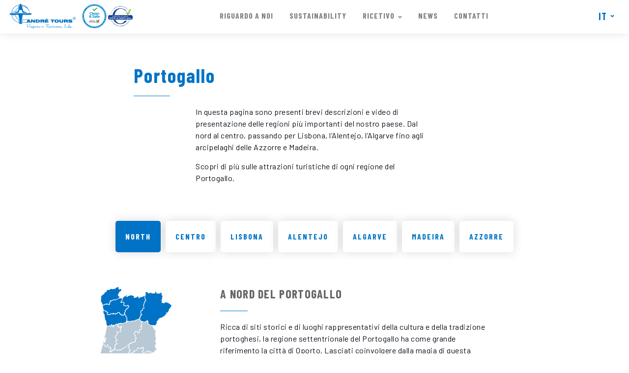

--- FILE ---
content_type: text/html; charset=UTF-8
request_url: https://www.andretours.pt/it/portogallo/braga
body_size: 35289
content:
<!doctype html>
<!--[if lt IE 7 ]> <html class="no-js ie6 ie" lang="it"> <![endif]-->
<!--[if IE 7 ]>    <html class="no-js ie7 ie" lang="it"> <![endif]-->
<!--[if IE 8 ]>    <html class="no-js ie8 ie" lang="it"> <![endif]-->
<!--[if IE 9 ]>    <html class="no-js ie9 ie" lang="it"> <![endif]-->
<!--[if (gt IE 9)|!(IE)]><!--><html class="no-js" lang="it"> <!--<![endif]-->
<head>
    <meta charset="utf-8">
    <meta http-equiv="Content-Type" content="text/html; charset=utf-8" />
    <meta http-equiv="X-UA-Compatible" content="IE=edge">
    <meta name="viewport" content="width=device-width, initial-scale=1, minimum-scale=1, maximum-scale=1" />
    <meta name="msapplication-tap-highlight" content="no">
    <meta name="mobile-web-app-capable" content="yes">
    <meta name="apple-mobile-web-app-capable" content="yes">
    <meta name="apple-mobile-web-app-status-bar-style" content="black">
    <meta name="author" content="Velcrodesign">

    <title>Portogallo | North | André Tours</title>
    <meta name="description" content="" />
    <base href="https://www.andretours.pt/" />
    
    <!-- Add to Home Screen titles -->
    <meta name="apple-mobile-web-app-title" content="Portogallo | North | André Tours">
    <meta name="application-name" content="Portogallo | North | André Tours">
    
    <!-- Favicons -->
    <link rel="apple-touch-icon" sizes="180x180" href="imagens/favicons/apple-touch-icon.png">
    <link rel="icon" type="image/png" sizes="32x32" href="imagens/favicons/favicon-32x32.png">
    <link rel="icon" type="image/png" sizes="16x16" href="imagens/favicons/favicon-16x16.png">
    <link rel="manifest" href="imagens/favicons/site.webmanifest">
    <link rel="mask-icon" href="imagens/favicons/safari-pinned-tab.svg" color="#ff00ff">
    <link rel="shortcut icon" href="imagens/favicons/favicon.ico">
    <meta name="msapplication-config" content="imagens/favicons/browserconfig.xml">
    <meta name="msapplication-TileColor" content="#ff00ff">
    <meta name="theme-color" content="#ffffff">

    <!-- Social OGs -->
            <meta itemprop="name" content="Portogallo | North | André Tours - André Tours">
        <meta itemprop="description" content="Ricca di siti storici e di luoghi rappresentativi della cultura e della tradizione portoghesi, la regione settentrionale del Portogallo ha come grande riferimento la città di Oporto. Lasciati coinvolgere dalla...">
        <meta itemprop="image" content="https://www.andretours.pt/uploads/incoming_portugal_areas/norte_02.jpg">
        <meta property="og:image" content="https://www.andretours.pt/uploads/incoming_portugal_areas/norte_02.jpg" />
        <meta property="og:image:width" content="1600" />
        <meta property="og:image:height" content="900" />
        <meta property="og:title" content="Portogallo | North | André Tours" />
        <meta property="og:description" content="Ricca di siti storici e di luoghi rappresentativi della cultura e della tradizione portoghesi, la regione settentrionale del Portogallo ha come grande riferimento la città di Oporto. Lasciati coinvolgere dalla..." />
        <meta property="og:type" content="website" />
        <meta property="og:url" content="https://www.andretours.pt/it/portogallo/braga" />
        <meta property="og:site_name" content="André Tours" />
        <meta property="fb:admins" content="100001751856529" />
        <meta property="fb:app_id" content="928655147202605" />

        <meta name="twitter:card" content="summary">
        <meta name="twitter:url" content="https://www.andretours.pt/it/portogallo/braga">
        <meta name="twitter:title" content="Portogallo | North | André Tours - André Tours">
        <meta name="twitter:description" content="Ricca di siti storici e di luoghi rappresentativi della cultura e della tradizione portoghesi, la regione settentrionale del Portogallo ha come grande riferimento la città di Oporto. Lasciati coinvolgere dalla...">
        <meta name="twitter:image" content="https://www.andretours.pt/uploads/incoming_portugal_areas/norte_02.jpg">
        
  	<!-- STYLESHEETS -->
        <link rel="stylesheet" href="js/datepicker/datepicker.min.css" type="text/css" media="screen" />
    <link rel="stylesheet" href="js/fancybox/jquery.fancybox.min.css" type="text/css" media="screen"/>
    <link rel="stylesheet" href="css/estilos.css?v=1557669906" type="text/css" media="screen"/>
    <link rel="stylesheet" href="js/jquery.cookiebar/jquery.cookiebar.css" type="text/css" media="screen"/>
    <link rel="stylesheet" href="css/main.css?v=1624026094" type="text/css" media="screen"/>
</head>

<body class="   nothome portugal">
    <main>
        <header class=" compact force-compact">
	<div class="desktop-30 laptop-40 ls-tablet-35">
		<div class="logo-container">
			<a href="https://www.andretours.pt/it" id="logo" title="va all&#039;inizio">
				<img class="logo white responsive" src="imagens/logo_andre_tours_white.svg" alt="André Tours">
				<img class="logo color responsive" src="imagens/logo_andre_tours_color.svg" alt="André Tours">
			</a>
			<div class="cleansafe-container">
				<img class="cleansafe white responsive" src="imagens/logo_cleansafe_white.svg" alt="Clean & Safe">
				<img class="cleansafe color responsive" src="imagens/logo_cleansafe_color.svg" alt="Clean & Safe">

				<img class="safeseal white responsive" src="imagens/andre_tours_logo_safety_seal_white.svg" alt="Safe Seal">
				<img class="safeseal color responsive" src="imagens/andre_tours_logo_safety_seal_color.svg" alt="Safe Seal">
			</div>
		</div>
	</div>
	<div class="desktop-70 laptop-60 ls-tablet-65">
		<div id="menu-toggler"><span class="line"></span></div>
		<div class="menu-mobile resp-menu" id="menu">
			<div class="menu-container">
				<ul class="nav">
	<li class="first"><a href="https://www.andretours.pt/it/riguardo-a-noi"><span>Riguardo a noi</span></a></li>
	<li class=""><a href="https://www.andretours.pt/it/sustainability"><span>Sustainability</span></a></li>
	<li class="parent "><a href="https://www.andretours.pt/it/ricetivo"><span>Ricetivo</span></a><div class="sub-menu"><ul>
			<li class="first"><a href="https://www.andretours.pt/it/tour-in-portogallo"><span>Tour In Portogallo</span></a></li>
			<li class="active current "><a href="https://www.andretours.pt/it/portogallo"><span>Portogallo</span></a></li>
			<li class="last"><a href="https://www.andretours.pt/it/riunioni-ed-eventi"><span>Riunioni ed Eventi</span></a></li>
		</ul></div>
	</li>
	<li class=""><a href="https://www.andretours.pt/it/news"><span>News</span></a></li>
	<li class="last"><a href="https://www.andretours.pt/it/contatti"><span>Contatti</span></a></li>
</ul>

				<div class="resp-submenu hide-on-desktop hide-on-ls-tablet">
					<ul></ul>
					<a href="#" class="voltar" title="‹ ritornare">‹ ritornare</a>
				</div>
				<div class="extra">
					<div id="langs">
						<div class="lang-container">
															<div class="parent">it</div>
								<ul>
																				<li class="">
												<a href="https://www.andretours.pt/pt" title="Português">
													<img src="imagens/admin/flags/svg/pt.svg" alt="Português">
													<span>
														pt
													</span>
												</a>
											</li>
																				<li class="">
												<a href="https://www.andretours.pt/en" title="English">
													<img src="imagens/admin/flags/svg/en.svg" alt="English">
													<span>
														en
													</span>
												</a>
											</li>
																				<li class="">
												<a href="https://www.andretours.pt/fr" title="Français">
													<img src="imagens/admin/flags/svg/fr.svg" alt="Français">
													<span>
														fr
													</span>
												</a>
											</li>
																				<li class="">
												<a href="https://www.andretours.pt/de" title="Deutsch">
													<img src="imagens/admin/flags/svg/de.svg" alt="Deutsch">
													<span>
														de
													</span>
												</a>
											</li>
																				<li class="active">
												<a href="https://www.andretours.pt/it" title="Italiano">
													<img src="imagens/admin/flags/svg/it.svg" alt="Italiano">
													<span>
														it
													</span>
												</a>
											</li>
																	</ul>
													</div>
					</div>
				</div>
			</div>
		</div>
	</div>
</header>        	
    <section class="content portugal-top">
        <div class="grid-container">
            <div class="desktop-60 desktop-push-20 ls-tablet-60 ls-tablet-push-20 pt-tablet-80 pt-tablet-push-10">
                <h1 class="title" data-aos="fade-up">Portogallo</h1>
            </div>
        </div>
        <div class="grid-container">
            <div class="desktop-40 desktop-push-30 ls-tablet-40 ls-tablet-push-30 pt-tablet-80 pt-tablet-push-10">
                <div class="text" data-aos="fade-up"><p>In questa pagina sono presenti brevi descrizioni e video di presentazione delle regioni più importanti del nostro paese. Dal nord al centro, passando per Lisbona, l’Alentejo, l’Algarve fino agli arcipelaghi delle Azzorre e Madeira.</p>
<p>Scopri di più sulle attrazioni turistiche di ogni regione del Portogallo.</p></div>
            </div>
        </div>
    </section>
                        <section class="zones" rel="zona-1">
            <div class="region_anchor"></div>
            <div class="zones_container region_container">
                    <div class="region_container_width">
                                                                                      
                                <a href="https://www.andretours.pt/it/portogallo/north" class="zona-1 btn_square selected">North</a>
                                                                                                                <a href="https://www.andretours.pt/it/portogallo/centro" class="zona-2 btn_square">Centro</a>
                                                                                                                <a href="https://www.andretours.pt/it/portogallo/lisbona" class="zona-3 btn_square">Lisbona</a>
                                                                                                                <a href="https://www.andretours.pt/it/portogallo/alentejo" class="zona-4 btn_square">Alentejo</a>
                                                                                                                <a href="https://www.andretours.pt/it/portogallo/algarve" class="zona-5 btn_square">Algarve</a>
                                                                                                                <a href="https://www.andretours.pt/it/portogallo/madeira" class="zona-6 btn_square">Madeira</a>
                                                                                                                <a href="https://www.andretours.pt/it/portogallo/azzorre" class="zona-7 btn_square">Azzorre</a>
                                                                        </div>
            </div>
            <div class="grid-container">
                        
                    <div class="zone-top-container region" data-aos="fade-up">
                        <div class="desktop-30 ls-tablet-30 pt-tablet-30 ls-phone-40 area-img">
                            <svg id="Layer_1" data-name="Layer 1" xmlns="http://www.w3.org/2000/svg" width="300" height="373" viewBox="0 0 300 373">
  <defs>
    <style>
      .cls-1{fill:#b8c8d4}
    </style>
  </defs>

  <g id="mapa">
    <path id="zona-7" data-tippy-content="Açores" data-tippy-placement="top"  class="sector-hotspot cls-1 tip" d="M9.468 208.682c-.707.783.783.938.338 1.8 0 1.356 2.448-.792 1.674-1.887a1.019 1.019 0 1 0-2.012.087zM79.6 233.133c.861.552 2.38.262 3.289.668 1.249-.494 2.448.116 3.745.144 2.032.61 2.167-.89 3.231-2.051.281-1.034-.687-1.76-.116-2.447a3.2 3.2 0 0 0-2.951-2.2 29.729 29.729 0 0 0-4.847-.784 5.487 5.487 0 0 0-2.912.243 2.526 2.526 0 0 0-2.594 2.912c-.081 1.967 1.69 2.722 3.155 3.515zm-29.689-13.354c.552.291 1.094.514 1.655.784 1.49.659 1.761-.164 1.054-1.384.6-1.112-.725-.938-1.557-2.156a1.653 1.653 0 0 0-2.739.473 2.273 2.273 0 0 0 1.587 2.283zm-41.962 1.8c-1.713.831-1.945-1.268-2.816-1.462-1.548-.183-.881 1.654-2.187 1.984.5 1.384-.812 2.352-.077 3.319-.3 1.093.5 2.245.213 3.183.019 1.557 1.809.968 2.931 1.219a2.234 2.234 0 0 0 2.39-1.79c.126-1.335.842-1.519.823-2.767.125-.193.542-.184.454-.493l-.019-.02a30.764 30.764 0 0 1-1.712-3.172zm13.507 14.425l-.136.2-.009.014zm69.5 40.164c-1.306-.2-2.332.29-3.5.193-1.093.8-.3 2.206.552 2.806.851.2 2.061-1.152 2.631.068.823.831 3.4.4 2.1-1.17-1.378-.445-.662-2.002-1.784-1.896zm-67.09-39.69a2.364 2.364 0 0 0-2.549-.26l-.131.2-.291.348.126-.154.165-.194.126-.2a1.805 1.805 0 0 0-.736.935c-.551.493-1.664.125-2.409.328-1.955.03-1.026 1.249.116 1.829 1.277.348 2.061 1.027 1.674 2.419.919.94 2.39.194 3.58.446 1.151-.28 2.274.474 2.274-1 .861-.368.125-1.684.677-2.468-.117-1.307-1.907-1.173-2.623-2.228zm-2.971.291c-.425.522-.425.512 0 0zm82.436 32.984c.5 1.867 1.8-1.317 0 0zM95.3 255.7c-1.364.242-2.767-.194-4.189-.107a19.39 19.39 0 0 1-3.532 1.539 4.284 4.284 0 0 1-3.357-.542 4.341 4.341 0 0 1-3.764 1.084c-.89-.794-2.235-.2-3.135-.949-.968-.938-1.064-2.129-2.409-2.515-.948-.813-2.158-.378-3.077.213-1.016.851-1.548 2.206-.232 3.173.677.977 1.732 1.152 2.506 1.984.88.793 1.645 1.305 2.457 1.915 1.432.774 2.748-1.17 4.18-.348 1.509-.134 2.022 1.49 3.454 1.461 1.326-.406 2.835-.135 4.286-.329 1 .4 1.732-.726 2.8-.445 1.132-.2 1.993-1.335 3.318-.861a2.519 2.519 0 0 0 3.184-.881 8.187 8.187 0 0 0 .1-3.27c-.017-1.253-1.643-1.272-2.59-1.122zm-37.416-16.928c-1.064-.782-2.593-.88-3.387-1.886a14.77 14.77 0 0 1-3.5-1.945c-1.384-.445-2.7-.86-4.025-1.364-1.829-1.1-4.083-1.452-5.8-2.468a4.988 4.988 0 0 0-2.573-.82A6.653 6.653 0 0 0 41 232.7c1.384.137 1.306 1.693 2.525 2.022 1.3.532 2.381 1.452 3.745 1.839 1.674.163 2.67 1.838 4.373 1.877 2.042-.011 3.338 1.663 5.157 2.282a4.272 4.272 0 0 0 4.886.561c-.609-1.425-2.564-1.681-3.802-2.509zm-9.947 7.238a32.594 32.594 0 0 0-3.483-.716 13.448 13.448 0 0 1-2.612-1.945 3.7 3.7 0 0 1-3.367-1.743c-1.674-.822-3.319-1.993-5.312-1.451a3.131 3.131 0 0 0-4.132 2.517c-.474 1.151.939 2.041 1.161 2.951a4.78 4.78 0 0 1 1.6.86c1.074.9 2.254.232 3.27.706a17.424 17.424 0 0 0 5.361.552c.493 1.567 2.235 1.461 3.26.5.813-.774 2.458-.173 3.5-.029a3.9 3.9 0 0 0 3.183-.571c-.166-1.003-1.49-1.593-2.429-1.631z"/>
    <path id="zona-6" data-tippy-distance="-5" data-tippy-content="Madeira" data-tippy-placement="top"  class="sector-hotspot cls-1 tip" d="M34.033 347.7l-.011.129c.25 1.03.51.109.011-.129zm2.4 4.813c-.076-.9-.792-1.529-1.009-2.3a6.277 6.277 0 0 0-1.052-1.539c0 .585.3 1.118.2 1.735.173.379 1.16.683 1.116 1.4a11.385 11.385 0 0 1 .846 2.224c.416.118.066-1.226-.104-1.52zm-10.066-16.179c-.347.141-.944-.044-1.356.021-.607-.758-1.854-.346-2.472-.79-.347-.358-1.768.021-1.919-.857-.521-.629-1.313-.8-1.508-1.529-.119-.3-1.778-2.244-2.895-1.811-1.128.151-2.277.6-3.394.174a5 5 0 0 1-2.971 1.128c-.77-.325-1.746-.293-2.4-.749-.206-.53-1.42-.141-1.745-1.138-.7-1.453-2.679-2.451-3.644-.716-.52.934-2.516 1.476-1.973 2.494a11.968 11.968 0 0 0 2.363 4.273 32.484 32.484 0 0 1 3.633 2.212c.694.542 1.117 1.192 2.028.921 1.713.748 3.3 1.866 5.237 1.941.467.012 1.367 1.183 1.8.673a2.2 2.2 0 0 0 1.182-.488 3.878 3.878 0 0 1 2.1.13 2.077 2.077 0 0 0 1.952.043c.379-.336.889-.781 1.225-1.106a1.563 1.563 0 0 1 1.464-1.552 1.142 1.142 0 0 1 .6-.954c-.412-.651.315-.553.488-1.095.315-.834 1.605-.8 2.538-.759.032-1.15.954.9.867-.044-.474-.618-.441-.585-1.2-.422zm10.887 21.135c-.608-.7-.391-1.757-.608-2.613a3.963 3.963 0 0 0 .445 2.895c.737.813.954.26.163-.282zm-8.643-19.855c.532-.444-.509.023 0 0zm-.845-.389l.043.054c1.399.721-.369-.694-.043-.054zm14.5-20.56c-.151.715.835.119 0 0zm5.791-.8c.813.747.564-.175 0 0zm3.524 56.407c-.076.11.152.056.044.141.43.195.398-.229-.047-.143zm-1.03.185zm-3.961-59.436c-.5.412-1.149.6-1.54.9-.585.64-1.214.553-1.149 1.377a1.911 1.911 0 0 1-1.009 1.508c.217.238.185.661.608.509.542.89 1.485-.943 2.125-1.246.455-.912 2.028-.251 2.158-.511.314-.758-.26-1.084.13-1.756-.108-.434-1.149-.102-1.323-.781zm-3.08 4.923c.12.088-.14.218-.151.325-.683.531.1.6.26.944-.033-.033.054-1.193-.109-1.269z"/>
    <path id="zona-5" data-tippy-distance="-10" data-tippy-content="Algarve" data-tippy-placement="top"  class="sector-hotspot cls-1 tip" d="M236.486 354.7a4.544 4.544 0 0 0-1.091-3.956q.379-.668.749-1.339c-.979-2.084-1.64-4.331-.881-6.609a1.163 1.163 0 0 1-.126-.032 3.148 3.148 0 0 0-1.474-3.17q.436-.275.9-.506a2.227 2.227 0 0 1-.381-2.067c-.554-1.324-.881-1.368-.6-2.811a5.137 5.137 0 0 1-1.834-2.424 24.759 24.759 0 0 1-3.4.282l-.036-.055a1.273 1.273 0 0 1-.949.729q-.084.108-.174.213l-.032.261c-.313.144-.683.39-.994.5a1.247 1.247 0 0 0-.265.589 2.476 2.476 0 0 1-1.642-.415l-.377.757-.07-.082-.255.393c-.434-1.84-1.655-1.908-3.271-.813l-.174-.225a1.14 1.14 0 0 0-.4.669l-.224-.185-.148.1-.146-.166a3.827 3.827 0 0 1-.373.26l-.084-.029a3.247 3.247 0 0 1-.454.506l.24.344-1.279-.183a1.3 1.3 0 0 0-.731.753 1.274 1.274 0 0 0-.706 0c-.779.485-1.047 1.06-2 1a1.224 1.224 0 0 1-1.311.5 1.558 1.558 0 0 1-1.185 1.038l-.14-.207c-.22.07-.438.143-.656.22a1.339 1.339 0 0 1 .069.852l.645.991-1.648-.206-.006.075a.885.885 0 0 1-1.041.168q-.239.246-.455.514l-.212-.439a1.452 1.452 0 0 1-1.182.133l-.414.51-.352-.615h-.018a2.791 2.791 0 0 0-.811 1.182l-.246-.608a1.744 1.744 0 0 1-.487.207l-.131-.053a.765.765 0 0 1 0 .594.673.673 0 0 1 .417.562c.621.79-.744 1.445-1.375 1.373a1.426 1.426 0 0 1-.6.517l.1.61-.546-.162c-.17.305-.324.574-.471.9l-.232-.1a2.331 2.331 0 0 1-.908.8l-.08.487c-.715-.155-1.411-.607-2.12-.7l-.045.027a17.565 17.565 0 0 1-5.078-.916l-.7.6-.2-.9a4.5 4.5 0 0 0-1.3-.606l.27-.323a9.96 9.96 0 0 1-2.47-1.877l-.012-.065-.012-.011a10.161 10.161 0 0 1-1.433-.062 3.382 3.382 0 0 1-.071-1.93l.051-.031c-1.268-.875-1.543-1.62-3.171-1.534a.646.646 0 0 0-.59-.14c-.827.868-2.607.882-3.468 1.632l-.206.068c.283 1.507-.741 1.253-1.49 1.985a3.036 3.036 0 0 0-.02.857l-.46-.044-.055.114a11.031 11.031 0 0 0-2.695-.907l-.07-.068a2.708 2.708 0 0 0-.972.425 25.976 25.976 0 0 0-3.158-2.113c-.8.43-1.792.178-2.588.569a7.823 7.823 0 0 1-1.384 1.877 15.812 15.812 0 0 1-1.743-1.873c-.055.03-.088.053-.121.074v.833l-.766-.578-.076.017-.005-.005-.472-.03a.708.708 0 0 0-.616-.062l-.068.068a1.409 1.409 0 0 0-.925-.133l-.02-.028a3.823 3.823 0 0 1-.791.092c-.552-.417-.455-.786-.713-1.373h-.045l-.127-.126h-.366v-.233l-.355-.136.355-.54-.237.114-.125-.209-.122.015c-.1-.4-.342-.524-.684-.4l-.061.036a8.073 8.073 0 0 0-.834-.087 18.575 18.575 0 0 1-4.069 8.073 21.429 21.429 0 0 0 .539 2.656h.22c-.045 1.946-.909 5.692-3.112 6.258a8.628 8.628 0 0 0 .8 1.613c-.878 1.635-1.609 3.4-2.575 4.975l-.534-.316.46.42a3.907 3.907 0 0 1-.782.649l-.156 1.544c-.334.356-.681.7-1.01 1.061a5.72 5.72 0 0 1-.307 1.353l.618-.148q.734.868 1.457 1.748.02.235.027.471c.192-.517.372-1.038.57-1.553.314-.088.632-.16.949-.235q.261-.68.524-1.358a6.707 6.707 0 0 1 1.914-.152l.525-.858a38.746 38.746 0 0 1 4.383-.668l.121-.118c1.734-.915 4.022-1.641 6.015-1.026q-.128-.573-.236-1.15a27.61 27.61 0 0 0 4.1-2.651v.922a6.245 6.245 0 0 1 2.195.593 10.266 10.266 0 0 1 3.629-.22l-.444.657.295.4c2.865.618 4.694 1.975 7.522.524v-2.156l1.157 2.047a2.683 2.683 0 0 1 1.784.72l-.211.23.174.147.195-.265q.72.53 1.438 1.063c2.367-.247 4.4-1.233 6.9-1.327 1.027.447 2.126.8 3.127 1.3a.8.8 0 0 0-.311.063l-.147.419.048-.358a.505.505 0 0 0-.187.3 1.831 1.831 0 0 0 1.168-.181c3.531 2.522 9.131 6.819 13.419 7.5q.992-.624 1.986-1.243a11.026 11.026 0 0 1-.36-.477l1.659-2.819c.612.255 1.226.507 1.837.765a24.039 24.039 0 0 1 3.725-2.707.489.489 0 0 0-.132.223l.1.172.443-.081-.245-.422c2.6-1.514 4.606-2.8 5.942-5.286a39.508 39.508 0 0 0 5.928-2.519l.02-.088.123.018.124-.062.042.085.1.013-.039-.136c.853-.247 1.762-.494 2.63-.752a.533.533 0 0 0-.313.35l.635-.594c.508.442 1.824.321 2.375.383a8.761 8.761 0 0 1-.45-1.284z"/>
    <path id="zona-4" data-tippy-distance="-50" data-tippy-content="Alentejo" data-tippy-placement="top"  class="sector-hotspot cls-1 tip" d="M154.347 300.089c1.08.333 3.765 1.553 3.961 3.019l.037.038a52.82 52.82 0 0 1 .7 6.319 1.708 1.708 0 0 0 .749.117c.832.3 1.98.067 2.787.454l-.193.545c.47 1.134 1.608 1.986 2.287 3a3.617 3.617 0 0 1 3.622.7 1.159 1.159 0 0 1 .348-.266l.3-.678.576.5a4.972 4.972 0 0 1 1.794-4.3c-.2-2.3 4.549-3.279 6.1-3.615l.18.184.066-.056c1.677.133 4.575.268 6.391 1.22-.549-2.249 4.008-6.96 2.179-9.906-.924-.311-1.875-1.715-2.4-2.478a3.471 3.471 0 0 1-3.613-1.4l-.631.249c.044-1.258 1.268-6.366 3.1-4.881.368-.947-.341-2.324 1.2-2.512.217-.577.53-1.111.688-1.69a3.182 3.182 0 0 1 2.128-1.106 1.741 1.741 0 0 1 .149-.227l.026-.8.6.2a7.26 7.26 0 0 0 .5-.41l-.32-1.873.729.876.369-1.053.487 2.048c1.126.728 4.534-.949 5.32-1.45h.007a2.76 2.76 0 0 1 .744-.1c1.515-1.463-.928-4.649-1.368-6.018-.937-.339-6.312-3.036-6.389-3.7-.836-.4-2.307.16-3.009.586a11.234 11.234 0 0 1 1.631-3.692l.106-.073c.243-.646-1.043-1.667-1.446-1.889l.129.009a1.567 1.567 0 0 1-.135-1.555.845.845 0 0 0 .348-.343c.186-1.608-2.035-4.334-2.878-5.407-1.887.662-2.181 2.177-4.423 1.074-.543-1.093-1.21-.015-2.326-.586l.1.132c-.422.876-2.8 2.909-2.706.456-.8-.392-2.021.194-2.41-.968-1.069.137-2.088-.74-3.316-.581l-.039-.187c-2.63-2.1-.471-5.592 1.157-7.3l-.442-1.269 1.278.632c2.285-.9 2.667-2.885 6.112-2.765-.449-1.7-1.508-2.242-1.085-4.132a3.63 3.63 0 0 0-1.249-.238l-.17.136a26.918 26.918 0 0 1-4.88-1.825c1.267-1.151.576-1.674.943-3.308a2.488 2.488 0 0 0-.676 1.346 3.388 3.388 0 0 1-3.751-1.346c-.413 1.011-2.025 2.534-2.018 3.66 1.5 1.079.37 2.333-.552 3.215l-.049-.052a1.763 1.763 0 0 1-.259.145l-.16.244c-1.281-.64-2.757-.471-4.143-1.124a.919.919 0 0 0 .02-.093c-1.911-1.939-2.951 1.791-4.788.1-.482-.041-1.394-.443-1.563-1-.416-.025-.833-.052-1.248-.079-.5 1.2-3.283 2.341-4.492 3.009q-.094.522-.192 1.045a.484.484 0 0 0 .089.024.63.63 0 0 0-.046.527l.159-.044v.273l.323.177q-.2.336-.393.673a.609.609 0 0 0-.519-.194l.136.485c-1.74.485-2.851 2.044-4.717 1.337l-1.082 1.082.252-1.634c-.273-.341-.576-.666-.862-.994.005-.2.018-.4.039-.6a37.67 37.67 0 0 0-5.355 1.293 12.779 12.779 0 0 1 3.739 7.334l-.013-.015-.416.127.28.191.248-.121c1.876 3.864-1.149 6.463-1.591 10l.264.049c.752-.56 1.495-1.135 2.24-1.7a3.6 3.6 0 0 0 2.426.1c.134-.222.269-.442.416-.658a5.352 5.352 0 0 0 5.036-.789l.149.214.636-.324a.32.32 0 0 0-.313-.057c1.051 0 2.461-2.112 3.585-2.161 5.7-1.211 2.206-3.821 9.143 1.09 2.638-.226.863-2.393 1.654-3.891l1.156.409a1.042 1.042 0 0 0 1.045.291l.27 1.192a.385.385 0 0 0 .056-.156c0 1.38.372 2.866.445 4.262q.838.552 1.672 1.108c-1.46 2.819-5.018.389-8.11-.034q-.326-.182-.655-.354c3.194 4.023 4.128 10.368 3.958 15.41-.114 3.373-4.191 11.435-3.482 14.244l-.34.161.208.087c-.514 1.262-1.039 3.586-2.359 4.659zm109.072-17.735c-.017-.033-.034-.065-.05-.1-1.1.266-2.238.537-3.369.773-.115.3-.225.6-.344.892l-2.644 1.018a12.323 12.323 0 0 1-.376-.382l-.9.719a5.076 5.076 0 0 1-2.017-1.226c-.141.765-.931.979-1.6.915l-.028.106a2.244 2.244 0 0 0-.7 1.055 54 54 0 0 0-3.218-4.989l.137-.376-.039-.067c.194-.293.377-.917.051-1.169-1.653-.344-3.42-1.645-3.558-3.48-.643-.323-1.064-.755-.852-1.529l-.356-.122.09-.216-.091.087a3.911 3.911 0 0 0-2.3.651 2.286 2.286 0 0 1-2.61 1.308l-.026-.048a1.164 1.164 0 0 1-.377.126 5.663 5.663 0 0 1-.636 1.467l-.031.467c-1.738.067-.928 1.213-2.392 2.094-.474 1.255-1 2.525-2.562 2.786a1.364 1.364 0 0 0 .148.362l-.106.092a.669.669 0 0 1-.748.649l-.056.049c-1.587-1.127-3.722.255-5.354-1.08-2.111 1.369-7.643-.888-9.2-2.663-1.384-.52-2.662-.332-4.224-.823a2.209 2.209 0 0 1-1.762-.185l-.006-.238h-.026a.438.438 0 0 0-.09-.451l-.207.046a2.331 2.331 0 0 0-1.231-.582 4.25 4.25 0 0 0-2.315-1.631.809.809 0 0 1-.166.073 6.234 6.234 0 0 0-2.4-1.554c-1.948 1.344-4.952-.022-7-.615-.726-.077-.972 1.259-2.13.843.947 1.308 1.722 5.045.571 6.21l.448.9-1.367-.416c-.955 1.273-5.289 1.472-6.862 1.421a1.607 1.607 0 0 1-.55.421 1.225 1.225 0 0 1-.221.353l-.039.581a2.436 2.436 0 0 0-2.784 2.421l-.134.07-.142.316a.591.591 0 0 0-.491-.075l.019.027a2.444 2.444 0 0 1-1.794 2.736 1.082 1.082 0 0 0-.462-.383 8.782 8.782 0 0 0-.855 2.511c1.144.984 1.708 1.656 3.263.872a14.191 14.191 0 0 0 2.565 2.893c.075.014.14.032.23.043l.013.241a2.444 2.444 0 0 1 .171.265l.155-.052c.907 2.721-.415 8.19-2.139 10.083a6.957 6.957 0 0 0 .058 1.428l-.163.007a.776.776 0 0 1-.665.512c.037.007.077.031.111.026-1.194.151-2.217-1.217-3.554-1.029v-.01a1.91 1.91 0 0 0-.793-.017c-.01-.034-.023-.066-.036-.1a.811.811 0 0 1-.45-.235 1.457 1.457 0 0 1-.426-.077c-.583.193-1.194.609-1.852.332-2.671 1.556-4.413-.907-4.829 2.563l-.469.191c-.679.994-1.562 1.426-1.4 2.991a.879.879 0 0 1 .269.928l.168.349a2.8 2.8 0 0 1-1.893.456 1.354 1.354 0 0 1-.3.268l-.159.576c-.837-.424-1.68-.848-2.516-1.266a2.016 2.016 0 0 0-2.16.763l-.313-.663a2.179 2.179 0 0 1-.388-.281c-.609-1.169-1.608-2.112-2.3-3.3a7.643 7.643 0 0 1-2.347-.524 31.438 31.438 0 0 0-.831 4.612 10.445 10.445 0 0 1 1.42 2.389 79.613 79.613 0 0 0-2.016 8.437c1.986 3.6 1.8 6.8.936 10.795a1.734 1.734 0 0 0 .394-.006l.047-.046a3.841 3.841 0 0 1 1.556.414 2.155 2.155 0 0 0 .439.028l.365.364.008.083a2.435 2.435 0 0 0 .383.39l-.021.521a2.524 2.524 0 0 1 .352.727l.646-.744.036.9.035-.007.015.018h.012l.055.045.138-.393.6.6c.2.024.529-.059.7-.048l.075.064a1.856 1.856 0 0 1 2.666 1.02c.238-.62.493-.642.662-1.14a7.7 7.7 0 0 0 3.3-.851c2.491 1.782 3.931 1.393 6.51 2.539a2.747 2.747 0 0 1 1.38-.755c.068-1.633.645-2.766 2.689-2.933l.378-.76.527.716a1.111 1.111 0 0 0 .66-.8c2.226.075 3.328.986 5.1 2.071l.925-1.349a16.3 16.3 0 0 0 .059 2.329 4.2 4.2 0 0 0-.631.865l.02.008c-.008-.008.014-.014.05-.019l.275-.236c.833.643 1.693 1.294 2.536 1.923.418.228 1.5.783 1.511 1.273 2.034 1.276 4.65.478 6.664 1.5l.043-.188.49.088c.05-.026.1-.05.152-.073.13-.3.086-.566.47-.753l-.36-.69.765.143a1.649 1.649 0 0 1 .852-.591l-.093-.224a2.187 2.187 0 0 1 .679-.348l-1.3.017 1.543-1.04c-.023-.738.336-1.645 1.168-1.664.061-.614.776-.681 1.244-.561a1.793 1.793 0 0 1 1.166-.128 3.264 3.264 0 0 0 .768-.967l.225.945a1.2 1.2 0 0 1 .989-.246.845.845 0 0 1 .273-.037.97.97 0 0 1 .308-.347 2.023 2.023 0 0 1 .21-.695 2.291 2.291 0 0 1-.205-.471l1.122-.509a1.056 1.056 0 0 0 .308.359 1.582 1.582 0 0 0 .684-.526l.261.194a1.1 1.1 0 0 1 1.5-.734c.526-.611.729-1.08 1.546-.637.49-.379.756-.528.771-1.252l.63.382c.014 0 .024-.008.038-.01a4.808 4.808 0 0 0 .595-.456q.121-.869 1.122-.527l-.363-1.1a3.975 3.975 0 0 0 1.369.616 1.032 1.032 0 0 1 .81-.347c.743-.681 3.6-1.047 4.532-.258a1.38 1.38 0 0 1 1.171.27l.019-.222a2.474 2.474 0 0 0 2-1.567l.175.14a1.019 1.019 0 0 1 1.736-.461c.078 0 .153.006.228.01l.187-.182a1.212 1.212 0 0 0 1.367-.094c-.167-.4-.3-.813-.463-1.216a14.037 14.037 0 0 1 1.465-2.571q-.646-1.474.652-1.836a19.4 19.4 0 0 0 3.027-8.831l.059-.125-.785-.2.982-.736a4.14 4.14 0 0 1 1.225-1.371 1.754 1.754 0 0 1 .645.03c4.14-4.667 7.259-7.725 7.738-14.119a4.035 4.035 0 0 1-.583-.75c2.862-2.393 5.245-.8 7.969-2.3.121-1.526.188-2.367 1.77-3.1a7.172 7.172 0 0 1 2.69 1.921 21.814 21.814 0 0 0 2.513-.185c-.048-1.156-.087-1.565.8-2.216q.165-2.445.087-4.9l.8 1.032c.151-.758.454-1.486.585-2.255a1.308 1.308 0 0 1-.614-.238 5.689 5.689 0 0 1 .551-2.651 5.319 5.319 0 0 0 1.55-1.564zm-114.2-75.918c.2-.029.406-.043.608-.062a4.146 4.146 0 0 0 2.741 1.233c.523-.5 1.226-1.223 2.08-.877l.327-.124.615.484a1.39 1.39 0 0 1-.212.623l.143.132c.953.569 2.4 1.476 2.733 2.691l1.769.816-1.792.286a1.859 1.859 0 0 1-1.032.876 2.029 2.029 0 0 0-.728.71l-.372-.444c-.483.183-1.029-.179-1.455-.386l-.2.167-.07-.021-.058.048-.173-.072c-.233.314-.155.5-.652.751a.571.571 0 0 0 .393.056 1.408 1.408 0 0 0 .778.785c.127.371.186.745.28 1.124 1.95 1.34 3.456 1.745 4.994 3.59l-.374.1.01.033-.177.053a7.624 7.624 0 0 1 1.1 2.319 3.678 3.678 0 0 0-2.063 1.783l.019.058c-.144.161-.261.289-.4.44a7.082 7.082 0 0 0-1.088.191 8.805 8.805 0 0 1-.8 1.689l-.188.053c-.422.507-.1 1.162-.513 1.7a3.006 3.006 0 0 1 1.1.751c-.589.905-2.185 1.073-2.56 1.83a3.314 3.314 0 0 0 .127.958c-.968 1.818-3.656 4.746-4.063 6.662.907 1.033 1.666 1.85 1.649 3.265.458 0 .367 1.925.51 1.575a4.288 4.288 0 0 0 1.217.857c1.821-.76 3.426-2.575 4.868.04l.336-.061.076.095.169.009c.384.6.967.62 1.595.2a.817.817 0 0 0 .6.343 3.365 3.365 0 0 0 .733-.837 2.582 2.582 0 0 0-.523-.521 14.947 14.947 0 0 1 2.225-5.924 6.029 6.029 0 0 1 .929-.528 2.749 2.749 0 0 0 2.146 1.692.63.63 0 0 0 .533.683 3.6 3.6 0 0 1 3.212-2.233l.109.342.507.154a4.262 4.262 0 0 0-.852 1.762 7.2 7.2 0 0 1-.271 2.506l.193.029a.751.751 0 0 0 .761.436 1.723 1.723 0 0 0 .266-.24c.475.142 1.174.195 1.588.369.828-1.346 2.809-3.549 4.513-2.107 1.529-.99 1.11-2.257 2.979-2.788a.864.864 0 0 0 .29.672l.007-.014a3.068 3.068 0 0 0 .658-.427.959.959 0 0 0 .041-.6c1.019-1.356 1.676-.752 2.9.021.474-.189.414-.833.854-1.1l.687-1.584.283 1.23h.024c.22-.353 3.122 1.28 4.048 1.579l-.081.095.107.017c-.819 1.579-.517 1.571.6.376a10.091 10.091 0 0 1 2.366 2.3 1.889 1.889 0 0 1 .853.186 7.737 7.737 0 0 1-1.2-3.569c.334-.162.481-.409.831-.6-1.752-1.194-3.984-1.761-5.825-2.851 1.037-2.112 2.09-4.341 2.848-6.1a1.631 1.631 0 0 1-.134-.215l-.075.074a3.168 3.168 0 0 1-2.237-3.571 1.813 1.813 0 0 1-1.52-.983c-.437-1.894-1.983-2.7-4.131-2.42a18.322 18.322 0 0 0 3.754-5.336c2.161-1.044 7.844-4.08 8.283-6.532a.386.386 0 0 1-.161-.318l-.212-.169a3.226 3.226 0 0 1 3.743-2.628h.02l-.184.7a1.02 1.02 0 0 0 .932.067c.227-1.318 1.43-2.527 2.023-3.713.138-.038.276-.078.412-.122.408-.586.337-1.689.551-2.4a1.661 1.661 0 0 0 1.876-1.214 2.4 2.4 0 0 1 1.442-.2 3.481 3.481 0 0 0 1.193-1.69c-1.528-.721-3.389-1.78-3.751-3.621l-1.962-.627a8.012 8.012 0 0 0 2.48-.613c-.6-1.134.393-2.561 1.237-3.251l.009-.071a3.6 3.6 0 0 1 1.437-2.585l.116.082.319-.112.188.395c.181-.079.261-.082.367-.353a37.5 37.5 0 0 1 4.405 2.206 1.5 1.5 0 0 0 .668.846 4.332 4.332 0 0 1 .77-1.359 4.83 4.83 0 0 1 .4-1.645h-.076c.315-1.078-.055-1.74-1.119-1.888l.306-.43c-.245-.3-.157-.482-.648-.552a4.3 4.3 0 0 0-.03-1.1l-.675.085a.949.949 0 0 0 .018-.756 1.7 1.7 0 0 0-1.056-.366 1.083 1.083 0 0 1-.552-.8l-1.3.1.553-.669a.976.976 0 0 1-.184-.158c-1.223 1.121-3.65-.42-2.645-2.041a20.435 20.435 0 0 0-.246-3.457 2 2 0 0 1-2.171.288l-.019-.075a1.3 1.3 0 0 1-.326-.4 4.532 4.532 0 0 1-1.252-.095 7.724 7.724 0 0 1-.352.249c.385 1.252-.353 3.07-.256 4.478a.88.88 0 0 0-.66.893l-.033.045a.654.654 0 0 0 .264.456.284.284 0 0 0 .022.241 3.38 3.38 0 0 0 .472.554 1.491 1.491 0 0 1-.05.619 1.388 1.388 0 0 1 .27.957 1.84 1.84 0 0 1-1.3.439 2.024 2.024 0 0 1-1.225.372l-.271.24-.24-.219c-.077 0-.154.013-.232.021l-.279.3-.335-.335a3.478 3.478 0 0 1-.595 0 2.487 2.487 0 0 1-1.4.079l-.046-.059h-.016a3.315 3.315 0 0 0-2.827-1.276l-.234-.224c-.267 0-.6-.08-.884-.1a.329.329 0 0 0-.308-.008 3.43 3.43 0 0 1-.283-.51h-.093l-.062-.057h-.351l-.49-.6a1.84 1.84 0 0 0 .369-.854l-.189-.272.194-.187v-.056l.174-.178a3.525 3.525 0 0 0-.435-.844l.126-.259a5.694 5.694 0 0 1 .154-.974 1.257 1.257 0 0 1-.486-1.27l.223-.205-.195-.2.228-.35a3.088 3.088 0 0 1-.089-.87 1.3 1.3 0 0 1 .48-.772c.086-.56-.358-.843-.611-1.28a.941.941 0 0 1-1.179.239l-.025.024a1.587 1.587 0 0 1-1.21-1.8 2.581 2.581 0 0 1-1.212-.118 2.861 2.861 0 0 1-.118 1.017c.327 1.17-.865 2.386-1.5 1.026a8.1 8.1 0 0 1-1.9 1.17.391.391 0 0 0-.364-.038c-1.121-.493-2.107.011-2.936 1.028-.553.3-1.145.295-1.342-.383l-.52-.061a5.258 5.258 0 0 0 .616-1.257l-.12-.051q-.551-2.4-1.235-4.8v-.008c-.514.407-1.034 1.44-1.728.674l-.028.17a26.249 26.249 0 0 1-1.966 1.873c-.942.749-2.69 1.506-3.6.292a3.055 3.055 0 0 0-2.378.871l-.194-.014a.948.948 0 0 0-.109.066c-.041.41-.133.463-.032.83a.451.451 0 0 0 .074.737.484.484 0 0 0 .026.412 6.492 6.492 0 0 1 1.452 1.906l-1.121-.249c1.02.294 2.589 1.3 1.649 2.412a3.767 3.767 0 0 1-1.776 2.754l-.178-.02c.41-.206-1.821.791-1.362.617a20.506 20.506 0 0 0 1.464 4.71l-.064.157c.175.434-1.027 2.209-1.336 2.728a1.984 1.984 0 0 0-.792.789l-.065.034-.132.349a2.808 2.808 0 0 1-1.645-.782 3.286 3.286 0 0 0 .676 1.7l-.037.12c.634 1.552-.107 1.533-1.161 1.775l.012.057-.194.049-.03.047a.212.212 0 0 0-.18.039 3.84 3.84 0 0 0-.794.174c-.257-.826-6.169-.18-6.322.23l-.025-.009a1.11 1.11 0 0 1-.872.462 41.907 41.907 0 0 0-2.415 5.056 5.51 5.51 0 0 0-2.051.519c-.76 1.952.417 4.215-.446 5.911.974.65.778 1.462.534 2.519zm46.358 33.219a.285.285 0 0 0-.161-.276.842.842 0 0 1-1.291.271 1.582 1.582 0 0 0 .045.82l.683.475a.877.877 0 0 0-.069-.444 1.811 1.811 0 0 0 .793-.846zm11.275-53.205l-.117-.183-.026-.008a2.272 2.272 0 0 1-1.091.091c-.541 2.884-2.758 2.811-.487 5.271a3.944 3.944 0 0 0-1.632.1 2.212 2.212 0 0 0 1.363 1.545 1.442 1.442 0 0 0 1.256.8l.106.171a4.175 4.175 0 0 1 1.016.586 40.1 40.1 0 0 0-1.8 5.16c-.052-.124-.79-1.571-1.091-1.569-1.019.578-.474 1.2-1.941 1.4-.112.83-.1 1.8-.86 2.353-.489 1.292-1.54 2-1.846 3.359-.831.652-2.64 1.074-3.254-.183a1.613 1.613 0 0 0-1 1.085 2.021 2.021 0 0 1-.871 2.478l.027.066c-2.813 3.169-7.727 4.609-9.325 8.687a.542.542 0 0 0-.376.372c1.361.534 2.995 1.378 2.869 3.114 1.966.272 1.165 1.8 1.854 3.157a.466.466 0 0 0 .367.135l.023.215c.627-.235 1.155.225 1.488.733.407-.816 1.547-2.048 2.611-1.944a1.18 1.18 0 0 1 1.686-.024l.014.268a1.143 1.143 0 0 0 1.024.391v.025a1.139 1.139 0 0 0 .644.083 5.258 5.258 0 0 0 .083 2.676l-.032.069a.317.317 0 0 0 .088 0c-1.154 1.095-2.242 1.572-1.555-1.683l-.207-.066-.053.018a2.494 2.494 0 0 1-.9-.572l-.163.4-.329-.167a.805.805 0 0 1-.737-.1c-.816.378-1.773 2.252-2.5 2.966l-.208-.248a1.276 1.276 0 0 1-.14-.015c.049 1.929-.729 3.044-1.813 4.441a1.436 1.436 0 0 0 .876.265 13.557 13.557 0 0 0 3.825 1.485c2.237 1.549.331 1.5-.142 3.087.349.294.882.571 1.1.983a2.272 2.272 0 0 1 2.122 1.79l.243.212a12.836 12.836 0 0 0-.908 1.33c.018.584-.464 1.414-1.143 1.328l-.378.316a10.441 10.441 0 0 0-1.73-2.049c-.845.392-1.47-.208-1.674-1.043a.412.412 0 0 0 .227-.311 2.651 2.651 0 0 0-.538-.641c-1.05.9-3.306.1-3.1-1.431a13.5 13.5 0 0 1-1.215-.863q-.151.378-.329.744c-.626-.4-.447-.177-.872-.422-1.159 1.381-1.659.646-2.944-.106a1.642 1.642 0 0 1-.013.17l.428.439c-.733.693-2.559 1.919-3.352 1.03a5.239 5.239 0 0 1-2.742 2.634c-.6-.873-1.184-.976-1.65-.057a1.853 1.853 0 0 0-1.193 1.025c1.347.234 1.924.8 1.559 2.2l-.256.078c-.174.581 1.087 3.785 1.1 4.426l-.055.008-.08.177c-2.653-.563-8.455 2.2-9.111 5.239.083.134.154.243.244.374a24.532 24.532 0 0 0 .708 2.467c1.87-.1 2.268 1.109 3.943-.09-.909 2.708.879.857 2.028 2.358-.514-1.1.043-1.719 1.311-1.794a.669.669 0 0 0 .541.2c.042.349.185.429.475.631 2.74-.134 3.493 1.463 6.377-.727a4.011 4.011 0 0 0 .732.376c.881 1.318 4.092 6 2.507 7.405.827.328 1.793-.787 2.129-1.417.006.561-.009 3.168-.527 3.471a3.248 3.248 0 0 1-.957 2.52c1.328.03 1.985.313 2.329 1.475 1.358 1.088 3.648.917 5.285 2.119.31-.318 6.176.586 7.59.624a1.024 1.024 0 0 0 .945.6 2.21 2.21 0 0 0 2.135-.772 11.678 11.678 0 0 0 1.691.788c.308.214.674.348.984.563l1.6-.394-.744.92c.749.2 3.8 2.073 4.064 2.909l.116-.151a16.2 16.2 0 0 1 6.666 1.641c2.545 2.847 4.258.27 6.642 2.032a7.05 7.05 0 0 0 .315-.373c.619.248 1.329 1.053 1.939 1.175a6.224 6.224 0 0 1 3.188-.053 1.222 1.222 0 0 1 .714-.9 1.8 1.8 0 0 0 1.548-1.042.236.236 0 0 0-.015-.025 2.327 2.327 0 0 0 .427-.936h-.009a1.835 1.835 0 0 0 .148-.451l.039-.022.016-.043a2.165 2.165 0 0 0 1.058-1.747 4.786 4.786 0 0 1 1.255-.644 7.059 7.059 0 0 1 .392-.631l-.565-.245a1.512 1.512 0 0 1 1.5-1.213l.08.113a.817.817 0 0 0 .494-.61c-.6-.523 1.531 1.242.947.63.657.026 1.39-1.884 1.52-2.356a1.49 1.49 0 0 0 .784.81 2.456 2.456 0 0 1 1.529-.632c1.046-.757 1.97.433 2.268 1.38a.585.585 0 0 0-.271.539 3.459 3.459 0 0 0 .827.442c.783 1.353 4.029 4.075 3.631 5.355l.057.1c.469.8.918 2.4 1.592 3.012l.027-.056c.393.027.785.03 1.177.054a.962.962 0 0 1 .582-.8 41.361 41.361 0 0 1-1.9-5.569c-2.035-1.569-7.462-8.065-7.235-10.453-.632-.367-1.428-1.075-2.227-.982v-.027c-1.839-1.831.479-1.16.873-2.957q-.591.207-1.194.381l.286-3.59c.3-.26.617-.493.916-.75a12.4 12.4 0 0 1-.14-1.7c1.6-1.827 1.386-3.413 2.666-5.066q-.462-.121-.91-.28c-.386-1.9-.591-4.748.385-6.436-.355-1.52 1.353-1.823 2.273-2.61a2.656 2.656 0 0 0-1.683-.583l.957-.7a7.9 7.9 0 0 1 .54-2.419c.211-.141.186-.254.134-.473l-.116.266a3.976 3.976 0 0 0-1.016-2.1c-.05.545-.624.656-1.087.64-.017.028-.038.051-.056.077v.213a1.232 1.232 0 0 1-1.692-.3 7.394 7.394 0 0 1-.856.752.582.582 0 0 0 .2.352 4.54 4.54 0 0 1-.272.965 17.546 17.546 0 0 0-3.29 1.621l.155-.474-.161.046.225-.5a1.026 1.026 0 0 1-.695-.4c-.179.1-.33.21-.515.322l-.116-.145q-.78-.048-.835-1.005l-.111-.154c.1-.67-.282-.908-.5-1.6a7.782 7.782 0 0 0-.918-.59 1.134 1.134 0 0 1 .414-1.107l-.171.011-.392-.486c.457-2.261-.465-3.732-2.753-4.442q.367-.282.729-.573a3.437 3.437 0 0 0-.856-.43l.7-.5a1.183 1.183 0 0 0-.178-.88l.311-.183-.052-.022-.03-.249a5.02 5.02 0 0 0-1.873 0l.377-.681-.051.033-.286-.188a1.521 1.521 0 0 1-1.243-.52l-.477-.123a2.262 2.262 0 0 0 .308.559 2.8 2.8 0 0 1-1.366 1.926c-.175.866-1.253.6-1.868.458l-.144.065c-.553-.065-.976.347-1.193.956a1.011 1.011 0 0 1-.458 1.1l.075.212a3.626 3.626 0 0 1-.737.548l-.077.282-.159-.241a4.6 4.6 0 0 1-2.474-.96 2.213 2.213 0 0 1-2.683-.033c-.5.956-1.525 2.139-2.749 1.725l-.324.738a3.743 3.743 0 0 0-1.6-.335 7.833 7.833 0 0 0-2.433-.232.3.3 0 0 0-.277-.077 1.728 1.728 0 0 0-2.045-.28l.1-.237-1.455.04 1.817-1.119a10.429 10.429 0 0 1-.494-1.4 2.655 2.655 0 0 1-1.157-1.166c-.288-.2-.354-.649-.593-.9a2.5 2.5 0 0 1-1 .167 1.092 1.092 0 0 1-.061.258l-.015.2a14.769 14.769 0 0 1-2.708 1.745l-.214-.2a1.811 1.811 0 0 1-.324-.054c-1.194.511-1.657-.372-1.5-1.327.375-.594.1-1.135.376-1.806-.6-.435-1.443-.663-1.54-1.509a10.082 10.082 0 0 1-1-.445c-.342.4-.935 1.118-1.538 1.721-.005-1.5.268-2.549 1.732-3.192a1.622 1.622 0 0 0 .621.421l.037.085a6.357 6.357 0 0 0 1.436.509 3.93 3.93 0 0 0 .026.861c.605.542 1.289.907 1.57 1.729-.356.632-.027.838-.249 1.609a1.249 1.249 0 0 0 .7.126c1.223-.328 3.221-3.628 4.614-1.7l1.613-.2-.911.947.344.062a.99.99 0 0 0-.161.6 4.392 4.392 0 0 0 1.616.841l-.438.628a6.316 6.316 0 0 1 .484 1.226 5.6 5.6 0 0 1 .847.51c1.014.032 2.064.238 3.075.354.6-.934 3-1.342 3.945-3.01.448 1.307 1.21 1.586 2.218.658a7.7 7.7 0 0 1 2.037.97 3.584 3.584 0 0 1 4.184-2.607c.168-.3.885-.626 1.193-.906-.157-.3-.217-.981-.425-1.179a.842.842 0 0 1 .366-1 1.17 1.17 0 0 1 .647-.777l.095-.75 1.142.787-.012.25c.275.363.306.78.657 1.118.168 0-.126-.109.475.045a1.111 1.111 0 0 1 1.514.794 2.207 2.207 0 0 1 1.174.629c.969.316.7 1.186.112 1.731a1.567 1.567 0 0 0 .012.432.536.536 0 0 0 .559.246 3.2 3.2 0 0 1-.351.888c1.8.924 1.908 2.025 1.891 3.693q.166.195.34.383l.3-.054a7.064 7.064 0 0 0 1.092 2.405l-.655-.092a7 7 0 0 1 .67 1.707 5.558 5.558 0 0 1 1.044-.424 2.038 2.038 0 0 1 .412.63 1.108 1.108 0 0 1 .749.248 6.163 6.163 0 0 0 .6-.279 1.434 1.434 0 0 1 .659-1.664h.109c.7-.529 1.3-1.479 2.131-.5a1.571 1.571 0 0 1 .735-.3c.357-1.62 2.145-.423 2.555.187a2.969 2.969 0 0 0 .344-.1 2.376 2.376 0 0 1 1.314 1.467l-.7.177a2.98 2.98 0 0 1-.578 2.686l.805.134a2.323 2.323 0 0 0-.617.95.68.68 0 0 0 .206.231c1.349-1.477 3.981-4.347 6.035-4.379.9-1.627 2.306-2.6 3.232-4.108a2.349 2.349 0 0 0-.368-1.1h-1.923l1.249-.805-.231-.441a27.639 27.639 0 0 0 5.59-8.41c-.7-2.844-2.048-4.261-4.485-5.8-1.768 1.2-3.273.949-5.084.949v-.324l-.014.3c-2.178-.1-.687-4.049-.538-5.009-2.022-.585-3.94-.905-5.647-2.142l-.645.254a7.627 7.627 0 0 1 .439-5.746c-1.569-1.218-2.884-2.889-4.341-4.269a3.879 3.879 0 0 0-.766-3.371 4.954 4.954 0 0 0 1.069-4.635c.144-.192.293-.382.451-.563a11.516 11.516 0 0 0-5.182-2.656 3.352 3.352 0 0 0-.275-2.2c-.717-.191-1.441-.359-2.16-.543a5.268 5.268 0 0 0-2.449-2.894l.214-.331-.506.005a.343.343 0 0 0 .106.194c-1.668-1.232-2.249-3.691-2.925-5.589a1.762 1.762 0 0 1-.921.328 1.254 1.254 0 0 0-1.778 1.037c-2.641 2.822-2.681.882-4.716-.205-1.905.806-1.19 3.41-2.773 3.9a2.283 2.283 0 0 1-1.1.25 40.57 40.57 0 0 0-5.567 5.9 11.917 11.917 0 0 0-4.867-3.083zm-32.541 73.137c-.027-.038-.051-.076-.076-.113a.175.175 0 0 0 0 .173.548.548 0 0 0 .076-.06z"/>
    <path id="zona-3" data-tippy-distance="-5" data-tippy-content="Lisboa" data-tippy-placement="top"  class="sector-hotspot cls-1 tip" d="M134.4 246.955l.588-.117c.01-.011.1.034.18.075a27.963 27.963 0 0 0 5.172-1.486c1.732-2.8 1.4-6.4 2.84-9.583 1.134-2.513 3.588-4.829 5.027-7.426a19.676 19.676 0 0 1 .178 4.671 1.721 1.721 0 0 1 .865 1.771 2.091 2.091 0 0 1-.487.688l.4.97a47.121 47.121 0 0 0 3.642-5.975c-.248-1.267.419-1.924 1.644-2.335-1.166-.467-.737-1.363.023-1.8a2.9 2.9 0 0 1 .85-2.01c-2.125-1.431 1.122-1.826 2.062-1.96.427-.654.724-1.48 1.514-1.784-.292-.581-1.29-1.566-.919-2.276-1.079-1.406-3.955-1.054-4.332-3.365-1.112-.81-1.929-1.525-1.706-2.922a1.261 1.261 0 0 0 .752 0 .217.217 0 0 0 .186.072 2.019 2.019 0 0 1 2.876-.614l.053-.04a2.748 2.748 0 0 1 .5 0l.057-.156c.965-.2.91-1-.114-1.564l-.266.027a4.008 4.008 0 0 1-1.859-1.791c-.516.055-1.1.706-1.542 1.026a4.353 4.353 0 0 1-.655-.332c-.061-.008-.131-.013-.2-.019l-.114.07c-.387-.323-2.147-1.485-2.66-.808a3.186 3.186 0 0 1-1.09-.547c.3-1.04.529-1.879-.084-2.639q-.687-.051-1.372-.108l-.176.088c-1.028-1.628-1.39-1.068-2.689-.469v.357l-.547-.074a.985.985 0 0 1-.643.315c-.3.871-2.251 4.376-2.985 4.261a.953.953 0 0 1-.942.559 2.237 2.237 0 0 1-.071.217 1.068 1.068 0 0 1 .1.436l-.278.022-.151.348a1.979 1.979 0 0 1-.773-.274h-.027l.046.107a.489.489 0 0 1-.049-.107l-.008-.02a1.671 1.671 0 0 1-.737-1.4c-.522-.748-.935-1.455-.475-2.33a1.194 1.194 0 0 1 .389-1.144 17.488 17.488 0 0 1-.524-1.725h-.008a1.352 1.352 0 0 0-.658.253c-.516-.323-1.709-.518-2.148-.933a1.34 1.34 0 0 0-.212.094.146.146 0 0 0 0 .139 1.7 1.7 0 0 1-.674.734v.079a2.56 2.56 0 0 1-1.155 1.072l-.118-.094a12.982 12.982 0 0 0-1.418-.464 14.6 14.6 0 0 1-1.064 6.669.572.572 0 0 0-.171-.69l.064.672.123.043a.458.458 0 0 0-.083.375l-.054.01a59.854 59.854 0 0 1-3.753 7.984 25.221 25.221 0 0 1-.289 10.654l-.394-.124.184.459a.342.342 0 0 0 .128-.13c-1.514 3.341-2.372 6.773-4.256 10a1.6 1.6 0 0 0 .448 1.133h1.227l-.649.653a4.528 4.528 0 0 1 .382 1.539c-.258.531-.525 1.058-.779 1.59l.043.3a10.582 10.582 0 0 0 2.69.994q.654-.414 1.313-.82 2.2.927 4.346 1.969c1.9-1.183 3.084-1.932 5.469-1.494z"/>
    <path id="zona-2" data-tippy-distance="-50" data-tippy-content="Centro" data-tippy-placement="top"  class="sector-hotspot cls-1 tip" d="M188.967 164.364a1.581 1.581 0 0 1 .316-.119l.246-.409.4.273c.033-.006.049-.014.076-.021a1.75 1.75 0 0 0 .275-.53l.153.022a.848.848 0 0 1 1.124-.023c.391-.278.472-.949.855-1.267a.845.845 0 0 1 1.327-.574c.131-.132.236-.21.363-.35a1.479 1.479 0 0 0 .644-.1c.333-.807.55-1.664.871-2.478-.551-.488.129-1.694.5-2.233a.92.92 0 0 0 .462-.249c.259-.4-2.593-5.215-2.04-7.08a.321.321 0 0 0 .22-.3 3.139 3.139 0 0 0-.8-.437.8.8 0 0 0-.447-.467 17.022 17.022 0 0 0-1.21 1.88 6.887 6.887 0 0 0-1.147 2.507c.091-.755-.072-2.593-1.051-2.889-.036.123-.508.9-.623 1.083-.557-.273-.924-.08-1.077.522l-.1.053a3.694 3.694 0 0 1-.74 1.577 1.624 1.624 0 0 0 1.615 1.05 3.208 3.208 0 0 1-.432 1.095.813.813 0 0 1-.193 1.143 1.011 1.011 0 0 1-.924 1c-.27-.231-.675-.512-.9-.757q-.4-.157-.794-.354a14.1 14.1 0 0 0-1.4 1.769.441.441 0 0 0 .039-.03 1.9 1.9 0 0 1-.361.384c-.312.919-1.652 1.255-2.52 1.19a3.952 3.952 0 0 0-1.608-.044l.115-.634-.038-.061.328-.717a1.276 1.276 0 0 0 .6-.129 1.224 1.224 0 0 1 .336-1.072 1.552 1.552 0 0 0-.527-.645l.037-.185a10.079 10.079 0 0 1-.642-2.157c-.619.583-1.407.178-1.894-.315-.291.628-1.659 1.35-2.17 1.785a3.124 3.124 0 0 0-1.071.245l-.12-.04h-.009a1.253 1.253 0 0 0 .078.449c-.391.645-.8 1.3-1.208 1.929-2.612-1.912-.564-2.846-1.7-5.588-.548-.259-5.877 5.312-5.032.993-1.746-.837-2.446-1.651-4.71-1.178-2.69.054-4.244 1.157-7.342.492l-.059-.09-.292-.116a1.345 1.345 0 0 0-.526-1c-.6 1.783-1.3 3.531-1.923 5.054l-.342-.14.04.508a.368.368 0 0 0 .2-.144c-4.133 7.514-6.4 16.768-8.563 25l.35.081.274 1.715-1.746 2.417 1.26.982-1.944-.161-1.465 1.477c.048.521.1 1.042.15 1.563l-.532-.039-.72 1.857-.287-1.8-.108.018c-3.5 3.834-6.1 8.274-11.351 10.09q.242.227.484.45a5.164 5.164 0 0 0 .912 3.381 6.042 6.042 0 0 1 1.109-.006 2.576 2.576 0 0 0 .91.328 6.388 6.388 0 0 1 .62-.756c.067-.523 1.269-1.43 1.654-1.794l.472.667a.6.6 0 0 0 .145.207l.3-1.59.709 1.97c.234-.015.429.029.67-.008l.059.1c1.258-.178 1.923 1.63 2.128 2.6a1.324 1.324 0 0 0 .179.606q-.324.33-.625.681a.514.514 0 0 0 .117.306c-.116.219-.231.44-.342.663a4.352 4.352 0 0 0 .663 1.2 1.318 1.318 0 0 1 .637-.251 1.3 1.3 0 0 1 1.052-.691 10.44 10.44 0 0 1 2.753-4.1.205.205 0 0 1 .134-.1l-.141-1.508 1 1.069c2.586-.678 1.311-.931 3.306.323a1.738 1.738 0 0 0 .659.062.539.539 0 0 0 .314.1q.227-.568.445-1.14c-1.471-1.69-.111-3.722.149-5.469l.467-.022a3.393 3.393 0 0 1 1.832-.526c.738-2.124 1.735-4.1 2.594-6.152l.562.727v-.025a20.257 20.257 0 0 1 7.678-.565 5.524 5.524 0 0 1 .865-.255c-.678-1.656-1.113-2.773.439-3.856a4.26 4.26 0 0 1 1.147.786 3.42 3.42 0 0 1 .457-.354 1.561 1.561 0 0 1 .109-.229l-.019-.2a.976.976 0 0 0 .5-.759c.18-.169.356-.373.55-.523-1.18-1.49-.4-3.841-1.4-5.461l.03-.027a20.542 20.542 0 0 1 2.406-1.729 1.763 1.763 0 0 0 .932-1.807c.11-.12.167-.181.272-.293-.977-.48-2.892-.922-2.128-2.454l-.253-.094.142-.452c-.92-2.917 1.149-3.382 3.182-4.642l.063.091a2 2 0 0 1 .87.06l.36-.112c1.13 1.233 2.349.448 3.248-1.061l.173-.059c.459-.589 1.192-1.945 2.113-1.165a1.589 1.589 0 0 1 .289-.273c.285-.117.364-.277.623-.482a15.732 15.732 0 0 1 .341-2.176 11.73 11.73 0 0 0 1.15 2.527c.325 1.5.285 3.533.89 4.95a1.226 1.226 0 0 1 .471 1.319 1.123 1.123 0 0 1 .206-.057 2.162 2.162 0 0 1 3.164-.925c.536-.35 1.447-1.382 2.126-1.166a.894.894 0 0 0-.524-1.177 3.082 3.082 0 0 0 .211-1.48l1.166.4-.011.046a8.437 8.437 0 0 1 1.2.424c.014-.315.034-.63.062-.944l.222-.02v-.008l.26-.02a1.163 1.163 0 0 1 .459-.628c-.601-1.264.253-1.909 1.466-1.733zm-25.978-54.62q-.384.248-.777.479a3.715 3.715 0 0 0-.118.516 8.718 8.718 0 0 1-.264 1.035l1.019-.292a16.3 16.3 0 0 0 .14-1.738zm3.085 12.021c.289.2 1.312.811 1.654.691.507-.91.1-2.708.716-3.87a1.786 1.786 0 0 1 1.609-.493l.076.172c.893-.074 1.681.925 2.139 1.591l-.109.309a2.525 2.525 0 0 1-.183 1.932l.019.074a6.584 6.584 0 0 0 .026 1.911c1.016.052 3.5-2.578 4.023-.667a.949.949 0 0 1 .163 1.126c1.718 1.434 1.3 4.869.724 6.842a4.45 4.45 0 0 1-1.961.262 2.808 2.808 0 0 1 .039.416 1.3 1.3 0 0 0 .411.1c.684-.135 1.977-.273 2.534.347.6-1.7-.3-2.25 2.145-2.767a2.289 2.289 0 0 0 .427-.637 1.6 1.6 0 0 0-.449-.673c.85-1 1.477-.658 2.535-.095q.234-.1.457-.217c-.219-1.165-.338-3.764.717-4.541a1.4 1.4 0 0 1 .423-1.3c.236-.241.477-.618.788-.718.083-1.442-2.134-3.253.386-4l.068-.181a1.431 1.431 0 0 0 .479-.116v-.018c.551.071 1.738-.788 2.363-.842-.089-.128-.324-.6-.434-.8-1.528-.287-1.9-4.424-1.773-5.619.622-.194 1.35-.274 1.951-.513l.065-.1a3.743 3.743 0 0 1 .388-.1 6.542 6.542 0 0 0-.7-.382c-1.344.136-1.543-1.119-1.341-2.145 0 .011.006.034 0 .047q.038-.187.081-.369l-.1-.173a1.234 1.234 0 0 1 .159-.1c.012-.113.026-.225.042-.338a2.614 2.614 0 0 1-.34-1.355l-.143.011a2.684 2.684 0 0 0-1.169-1.113c-.934-2.611.288-3.291 2.5-4.463a.7.7 0 0 1 .436-.622.5.5 0 0 1 .177-.335.931.931 0 0 1 .51-1.075 1.143 1.143 0 0 0 .07-.719 2.577 2.577 0 0 1 .549-.554c.3-.816.5-1.317-.107-2.073a1.822 1.822 0 0 0-.334-.783l-1.9-.438 1.255-.456-.072-.1c3.53-.145 5.48-.007 8.734-.093a12.234 12.234 0 0 1-.672-1.719c-.353-.257-.815-4.225-.969-4.85.635-.2.834-.565 1.163-1.06-1.252 1.049-4.793-1.676-5.492-2.322a8.094 8.094 0 0 1-.972-.694l-.034-.01a.11.11 0 0 0-.007-.1l-.528-.249.241-.411a.953.953 0 0 1 .3-.952 1.784 1.784 0 0 0 .11-.6l-.3-.067-.033-.167-.119-.05.021-.4a2.116 2.116 0 0 1-.673-.186 1.3 1.3 0 0 1-1.392-.6c-.565 1.595-3.632 2.508-4.732 1.77a1.831 1.831 0 0 1-.761-.061.4.4 0 0 0 .031.327 1.8 1.8 0 0 0 .449.174 6.173 6.173 0 0 1 .392 1.928l-.046.009-.019.491-.241.173.006.021c-.485.178-1.393 1.412-1.669 1.724l.342-1.65c-.409-.078-.845-.268-1.243-.385l.513-.6c-.14-.175-.293-.278-.443-.468A1.121 1.121 0 0 1 179 79.3q-.317-.371-.662-.715a1.473 1.473 0 0 1-.464.178 1.939 1.939 0 0 1-.191.671l.03.021a2.213 2.213 0 0 1-2.129 2.461 2.726 2.726 0 0 0-1.013-1.028c-.168-.344-.521-.8-.646-1.155l-.057-.012a20.864 20.864 0 0 1-3.244 1.8l-.039-.076a.851.851 0 0 1-.725-.746 1.493 1.493 0 0 0-1.019.363.3.3 0 0 0-.175.06c-.677 4.615-1.728 9-2.662 13.557l1.519 1.369-1.741-.381c-.555 2.421-1.3 4.809-1.963 7.2l-.257-.065-.054.085.311.061c-.273 1.372-.759 2.707-.96 4.091 1.984-1.053.429-3.778 2.847-3.939 1.556-.1.448 8.169.01 9.013-1.042 2-3.549 5.187-3.044.322l-.879-.521c-.29 1.393-.582 2.788-.89 4.178 1.353 1.108 4.997 3.726 5.171 5.673zm-2.59-18.386l-.13-.261-.2.312a.506.506 0 0 0 .33-.051zm27.593-23.012c.933-.1 3.606 2.193 4.5 2.653.571-.619 1-1.465 1.538-2.131a1.491 1.491 0 0 0 .042-.957c1.008.017 2.441.716 1.611 1.971a1.1 1.1 0 0 0 .056.314l-.011.013a1.474 1.474 0 0 1-.059.723l.02.016a4.68 4.68 0 0 0-.408.491l.312.551c-.061.015-.868.347-1.029.359a2.464 2.464 0 0 0-.611 1.073.639.639 0 0 0-.489.316 3.391 3.391 0 0 0 .584 1.422c-.045.548-.256 1.124-.282 1.649a.868.868 0 0 0 .475.308.353.353 0 0 0 .065.355c1.436 3.3-.287 4.155-3.452 2.813-.78 1.568-2.926.665-3.873.106.75 1.6 1.052 2.778-.08 4.166l-.014.079h-.017a.87.87 0 0 0 .062.614l-.249.121a2.683 2.683 0 0 0-.108.714l-.32-.043a3.743 3.743 0 0 1-.172.73l.336.163a7.326 7.326 0 0 1-3.651 2.073c.295.74 0 .876.113 1.419a3.338 3.338 0 0 1 .794.775c.679.152 1.021 1.526 1.241 2.022l-.008.059.095.067a6.479 6.479 0 0 0-.466 2.243.7.7 0 0 0 .407-.066 14.8 14.8 0 0 0 1.714 1.04 1.349 1.349 0 0 1 .372.56l.125.051h-.08l-.017-.017-.007.017a2.164 2.164 0 0 1 .029.757 8.259 8.259 0 0 1-.5.222l-.043.09c-.4-.083-1.306.428-1.636.6-.508-.28-.317.177-.994.2.056 1.027.9 2.19 1.144 3.27v.013c.544.127 2.235 2.3 2.882 2.749-.716.325-2.641 1.048-3.241.571-.509.252-2.085.779-2.406 1.288a10.542 10.542 0 0 1 1.162 3.157l.01.014a2.449 2.449 0 0 1-1.094.6 2.782 2.782 0 0 1-.394.468 1.206 1.206 0 0 1-.61 1.449l.069.111a5.089 5.089 0 0 0-.15 1.4 2.251 2.251 0 0 1 .877.746 7.073 7.073 0 0 1 4.092 2.175.655.655 0 0 0 .215.5c.631-.082 1.77-1.186 2.253-1.484l.2.147c.41 0 .918-.128 1.284.121.42-.6 1.659-.022 2.266.106a1.5 1.5 0 0 1 .873-.2.124.124 0 0 0 .114.029l.1.115c.463-.553 1.3-1.607 2.142-1.573a5.714 5.714 0 0 1 .691-.964c.362.037.2-.01.5-.039l.019-.081h.221a1.146 1.146 0 0 1 .788-.562l.018-.018c.189.008.326-.01.507-.008l.012-.013a3.772 3.772 0 0 0 2.236-1.071 18.956 18.956 0 0 0 3.63-3.153v-.009c1.659-.856 3.159-2.621 4.8-3.562 0 .276 4.174-2.744 4.709-3.852l.229 1.394a3.657 3.657 0 0 0 2.174-1.327 2.854 2.854 0 0 0 1.372-.319l.152.057a.919.919 0 0 0 .279-.561c.9-.2 1.811-.415 2.7-.646a.7.7 0 0 0 .222.119 5.333 5.333 0 0 1 .848.014 1.324 1.324 0 0 1 .214-.148c-.295-.765.595-2.826.874-3.508a1.5 1.5 0 0 0 .469-1.3l-1.074-.965 1.49.018a3.006 3.006 0 0 0 .426-.315.376.376 0 0 0-.235-.2 2.36 2.36 0 0 1 .3-1.867.259.259 0 0 0-.277.1 1.625 1.625 0 0 1-1.26-.946.312.312 0 0 0-.261-.095 2.222 2.222 0 0 1-.631-.93l-.411.068c1.435-1.642 1.856-3.077-.445-3.717a2.18 2.18 0 0 0-1.282-.756c.48-1.374 1.281-2.358 1.84-3.7l-1.081-.989 1.339.073a2.989 2.989 0 0 1 1.261-2.36c.319-1.031 2.337-.5 3.108-.217q.915.648 1.856 1.26l.026.257a1.819 1.819 0 0 0 .574.473 1.014 1.014 0 0 0 .143.639 3.075 3.075 0 0 0 .828.463 1.24 1.24 0 0 0 .346.515 4.554 4.554 0 0 0 .784-1.551 8.54 8.54 0 0 0 .2-5.5l.158-.055.149-.335a8.512 8.512 0 0 0 .862-.02.218.218 0 0 0 .011.027 4.9 4.9 0 0 1 1.846.427c.287-.285.494-.4.406-.854a5.317 5.317 0 0 0 1.359-.587c-.108-.738.3-1.252.288-1.928-.423-.472-1.413-.728-1.942-1.161a.8.8 0 0 1-.734-1.223c-.415-1.954 1.022-1.316 2.124-1.359-.012-.036-.016-.062-.025-.1l-.46-.272.289-.332a1.947 1.947 0 0 1 .012-1.589c-.483-1.423 1.178-5.142 1.8-6.25-1.185-.058-2.253.515-3-.945a.684.684 0 0 0-.607-.219 1.631 1.631 0 0 0-.047-.89c-.276-1.769-2.169-2.164-3.488-2.83-.3.689-4.784 2.323-5.091 2.046a2.688 2.688 0 0 1-.391.735l-.05-.035c-1.379 1.475-3.06 1.378-4.963 1.3v-.056h-.014v.015a1.1 1.1 0 0 0-.536.012c-.013-.033-.022-.067-.032-.1-2.157-.468-4.765 1.568-7.716.2-.424 1.732-2.808.043-3.921.082a.517.517 0 0 0-.033.047l.3 1.881-.721-.721a1.959 1.959 0 0 1-.455.425 2.042 2.042 0 0 1-.7 1.206 5.97 5.97 0 0 1-2.553-.247c-1.379.244-2.885 1.514-4.22 2.083l-.009-.02a1.791 1.791 0 0 0-.436.112h.006c-1.306.1-2.389.495-3.594-.332a40.862 40.862 0 0 1-6.929 1.647 1.319 1.319 0 0 1-.4.337.927.927 0 0 1 .206.456c.615.54.473 2.012.32 2.748zm78.323 46.441a3.181 3.181 0 0 1-.958-.911c-2.009-2.472-3.187-4.131-1.617-6.989a.417.417 0 0 0 .089.432 1.361 1.361 0 0 0 .6-1.015.418.418 0 0 0-.345.09 3.157 3.157 0 0 0 .525-1.833c.346-.179.7-.347 1.047-.517q-.24-1.146-.488-2.29c-.732-.357-1.486-.676-2.224-1.02a45.6 45.6 0 0 1 2.393-7.225c-.7-3.041-2.142-5.421-1.668-8.566a.41.41 0 0 0 .147.329l.377-.462-.487-.109a7.908 7.908 0 0 0-.111-4.453c.438-.132.879-.255 1.321-.373q-.12-.8-.252-1.589c-1.778-.214-7.037-9.973-6.962-10.334-1.42-.161-1.919-.86-2.766.949L258 79.606a24.952 24.952 0 0 1-6.742-3.849c-.232-1.562.289-2.222.89-3.557-.084-.053-.178-.089-.255-.145a1.908 1.908 0 0 0-1.405.211 1.577 1.577 0 0 1-.63-1.774c-2.056 1.5-2.122 3.253-5.794 1.585l.236-.274a1.69 1.69 0 0 0-.782-.3c-.811.16-1.364.7-2.295.556-.719 1.276-1.8 3.69-1.7 5.15a2.077 2.077 0 0 0 .473.721 1.164 1.164 0 0 0-.513.39l.053.1-.127.174a9.811 9.811 0 0 0 .322.949l.9.124a2.7 2.7 0 0 1-3 1.462 1.646 1.646 0 0 1 .035.306 1.937 1.937 0 0 1 .711.673 2.652 2.652 0 0 1 .262 4.987 2.506 2.506 0 0 1-1.467 1.288l-.241.241a1.742 1.742 0 0 0-1.353-.548l-.1-.106a.835.835 0 0 0-.341-.047 1.7 1.7 0 0 0-.4.716c1.9 2.108 1.051 4.53-.952 6.721a.42.42 0 0 0-.334.057v.007h-.011a1.733 1.733 0 0 1-1.452-.494 1.206 1.206 0 0 0-.274-.415 6.345 6.345 0 0 1-1.2-.814l.073-.289a1.365 1.365 0 0 1-.079-.212c-.475-.465-.636-.84-1.282-1.051-.637-.553-1.229-.261-2.037-.7-.925 1.727-2.074 3.63-2.864 5.485l.072.011a.651.651 0 0 0 .213.317c2.462.386 3.222 2.467 1.323 4.028a6.006 6.006 0 0 1 .246.589c-.092-.031.766.387.739.377-.033.129-.01.385.147.452.628-.135.983.3 1.56.317v.018a.89.89 0 0 1 .433.623h.032a1.121 1.121 0 0 1-.745 1.042.884.884 0 0 0-.139.419.7.7 0 0 0 .4.307c.3.91-.219 1.3-.906 1.88 0 1.283-.9 2.942-1.322 4.217a1.166 1.166 0 0 0 .476.216l.362.166c-.4.915-1.32 1.033-1.676 1.964l-.188-.093-.029.043a1.22 1.22 0 0 0-1.394-.212c-.772-.254-1.1.092-1.94.287-.455.736-2.16 1.035-2.954 1.6-.109.364-.244.726-.364 1.086l-.538-.678a2.638 2.638 0 0 0-.635.258l-.074-.008a.5.5 0 0 1-.438.093 2.093 2.093 0 0 0-.578.735l-.255-.015a2.477 2.477 0 0 1-2.432.746 4.352 4.352 0 0 0-.482.447c-.026.756 3 5.521-.284 4.37-2.548 1 1.3 1.726 1.967 1.746a26.859 26.859 0 0 0 .007 3.566.4.4 0 0 0-.254.244 2.674 2.674 0 0 0 .949.394l.02.135a2.285 2.285 0 0 1 1.572.953 16.16 16.16 0 0 0-.745 2.031c-2.186-.089-1.959 1.248-2.9 2.913a3.289 3.289 0 0 1 1.889 1.568 1.313 1.313 0 0 0 .412-.346c2.73-.518 6.744-2.518 8.048-5.42l.032-.032v-.018h.015a1.558 1.558 0 0 1 .692-.455v-.034c.572.087 1.194-.193 1.708.3.593-.37 1.383-.034 2.011-.09a4.326 4.326 0 0 0 .861-2.841c.451-1.137 1.535-2.7 2.816-2.948l.092-.325a.826.826 0 0 1 1.147.521 1.556 1.556 0 0 1 .561.627.641.641 0 0 0 .458-.24c1.758.586 3.025-.453 4.393-.051a4.885 4.885 0 0 1 2.169-2.086l.252.782c3.5-2.875 2.655 4.553 2.34 5.945a13.208 13.208 0 0 1-1.793 2.729c-.422.093-.082.1-.772.358.207.164 1.221.682 1.221.682a1.789 1.789 0 0 1 .917.131.7.7 0 0 0 .414.278 2.277 2.277 0 0 1 1.532.4c1.246-1.8 3.186-1.709 4.693-1.084.394-2.452 1.4-3.955 3.6-2.63a1.775 1.775 0 0 0 1.078 1.743l-.236.352.113.232-.065.053c1.01-.032 1.481-.159 2.4-.238.253-1.2 4.414 1.006 4.814 1.861q1.775-.261 3.556-.479c.117-.875.184-1.76.284-2.637a11.918 11.918 0 0 1 3.843-2.154c.368-.689-.366-1.363.334-2.164zm-7.311 19.921l-.055-.478-.257.182q-.261-.375-.518-.755c-1.328-.373-2.68-.683-4.018-1.023a15.163 15.163 0 0 1-.358-5.785c.108-1.477.188-2.368 1.529-3.278l1.493-.026a7.868 7.868 0 0 1 .395-.692.364.364 0 0 0-.131-.173 17.2 17.2 0 0 1-2.136-1.193l.026.087c-.827.308-6.023 1.121-5.36-1.219a7.255 7.255 0 0 1-.663-1.652c-1.776 2.113-1.642 4.781-5.143 2.7-1.7.569-.63 1.586-3.015 1.367-.309.435-1.226-.095-1.518-.381h-.045a.99.99 0 0 0-.146.136.552.552 0 0 0-.54-.145 3.482 3.482 0 0 1-2.206-2.734l.321-.1.058-.138a3.528 3.528 0 0 0 2.272-2.1l-.056-.076c.253-1.6.494-3.2.726-4.807a.655.655 0 0 0-.545-.079l-.083-.079c-.186.226-.416.407-.6.633a2.118 2.118 0 0 1-1.074-.367l-.021.038a2.543 2.543 0 0 0-.165 3.149l-.709-.647-.408 1.431c-.058-.686-.263-2.147-.885-2.6a35.792 35.792 0 0 1-5.309.48c.023-.613-.152-.551-.479-1-1.755-.065-2.857 4.453-2.941 5.344-.778.533-1.5.254-2.383.361-.569 1.039-1.234.622-1.613-.06a.526.526 0 0 0-.373-.059c-.163 1.322-1.7 2.823-2.709 3.565a37.254 37.254 0 0 0-6.655 2.827 6.091 6.091 0 0 1-1.139 3.07c.3.308.095.811.458 1.082a3.643 3.643 0 0 0 1.123.333 1.575 1.575 0 0 0 .949 1.59c.054-.025.108-.05.165-.072a.85.85 0 0 0 .5.469l.064-.051c.6.617 1.184 2.016.35 2.7l.184.09a19.5 19.5 0 0 1-2.011 2.115.78.78 0 0 1-.233.52l-.048.447a5.1 5.1 0 0 1-1.248-.521.859.859 0 0 1-.227.536c.133.54-.232.9-.241 1.409l-.073.015a9.021 9.021 0 0 0-.368.991c-.232-.255-.464-.522-.712-.764l-.052.012a1.337 1.337 0 0 0-1.295-.9.358.358 0 0 0-.343-.012.907.907 0 0 0-.525-.409 14.731 14.731 0 0 0-2.352 1.277c.275 1.319 1.076 1.82-.227 2.613-.437.574-1.355.421-1.933.236a2.556 2.556 0 0 0-.529.7l.162.4-.235.155-.054.7a3.675 3.675 0 0 1-1.473-.952.909.909 0 0 1-.773.5c-.164.437-.962.569-1.39.491l.1.261a1.52 1.52 0 0 1-1.81.266 9.186 9.186 0 0 1-1.353 1.777l-.1-.422a1.862 1.862 0 0 1-1.628.231 2.637 2.637 0 0 1-.878 1.4c-.425 1.085-.463 2.671-1.857 2.9a.517.517 0 0 0-.01.543 3.048 3.048 0 0 1-1.177.044.784.784 0 0 0-.572.438l.036.211a2.1 2.1 0 0 1-1.966 1.041 1.8 1.8 0 0 1-1.183.578.787.787 0 0 0-.555.27 4.77 4.77 0 0 0-.649-.087c.41.644.317 1.451-.459 1.557a1.241 1.241 0 0 1-.3.468 2.887 2.887 0 0 1 .46 1.407c.514-.461-.156.178-.145.248a.807.807 0 0 0 .611-.3l.056.253c1.752-1.436 2.427 2.621 2.351 3.475l-.176.028v.248l.412.231-.415.345v.362h-.124c.006.1.009.194.008.29a2.756 2.756 0 0 1 .435.386 12.749 12.749 0 0 1-.322 1.494l-.083.083c0 .863.373 1.5.107 2.367a3.268 3.268 0 0 1 .421.419 2.48 2.48 0 0 1 .524.073l.274-.226a1.266 1.266 0 0 0 .641.467l.07.125a2.856 2.856 0 0 0 1.716.42v.063a2.184 2.184 0 0 1 .992.822 1.341 1.341 0 0 0 .81-.271l.138.1c.862.23 2.363.228 2.735-.7l-.017-.007c-.694-.917-1.021-2.459.043-3.251-.077-.578-.211-1.14-.234-1.725a1.092 1.092 0 0 0 .437-.687 1.712 1.712 0 0 0-.254-1.751 4.32 4.32 0 0 1 .442-.369l-.016-.078a4.017 4.017 0 0 0 .611-.354l-.494-.615.991.122.242-.3.277.268a2.987 2.987 0 0 1 2.415.992c.353-.057.755-.63.886-.9a5.662 5.662 0 0 1 1.856 5.508l-.028.025v.265l-.219.131c.036.223.28.264.478.2l.049.033.109-.023.091.062a1.21 1.21 0 0 1 1.818-.025l.017.092c.382.282 2.148-.005 2.464-.041l-1.39.913a1.151 1.151 0 0 1 .106.248l.161-.023a9.235 9.235 0 0 0 1.627 1l-.064.174a1.341 1.341 0 0 1 .628 1.425c.387.355.186.524.747.644-.185.345-.064.4.115.6l.2-.256a2.1 2.1 0 0 1 .652 1.638l.091.007.141.28.625.21a4.546 4.546 0 0 0-1.265 1.511 2.425 2.425 0 0 0 1.03-.886 16.042 16.042 0 0 1 2.2-2.534c1.01.065 1.5-.379 1.278-1.347 1.593-3.492 2.827-3.116 4.884-1.059 1.164-.074 3.167-2.252 3.962-2.792a2.623 2.623 0 0 0 2.2-.582l.1.295a22.367 22.367 0 0 1 6.705 1.407c1.591-.45 2.091-.223 3.938.227 1.994-.827 3.417-1.224 4.266-3.172l.362 1.106a5.058 5.058 0 0 1 1.622.817c.629-.6 6.873-.65 8.068-.058.948-.191 1.943-.47 2.887-.664.01 0 1.3-3.512 1.456-3.787a4.463 4.463 0 0 1 .537-3.619c-.488-1.43-.916-2.112-.043-3.63q.9-.185 1.789-.383c.473-.506 1.547-2.242 1.85-2.305.89-2.24-.457-3.717 1.212-5.61a16.6 16.6 0 0 1 1.239-5.12q-.3-.648-.607-1.292c-.074-.258-3.115-4.164-2.584-4.064zm-107.449 3.23a3.516 3.516 0 0 1 1.148 1.187 4.917 4.917 0 0 1 2.852.573.135.135 0 0 0 .031-.02c.326-1.766 2.121-1.967 3.506-1.349l.195-1.334.894 1.494c1.426-.112 5.625.652 5.15 2.9.442.085.632-.13.545-.6 2.405-2.858 5.594-2.36 4.82 2.274.166-.887.931-1.1 1.736-1.187.575-.677 1.683-.766 1.872-1.686l-.626-1.108a4.5 4.5 0 0 1 1.985.717 1.088 1.088 0 0 1 1.132-.665 3.553 3.553 0 0 0 1.2.658l-.142.371.066-.014-.03.066a.941.941 0 0 1 .061.089l.232-.022a8.042 8.042 0 0 1 .536 2.526 5.893 5.893 0 0 1 1.217 2.539 1.159 1.159 0 0 0-.666.131 1.454 1.454 0 0 0-.007.456c.581-.088.851-.32.7-.994l.454.029a4.876 4.876 0 0 0 1.431-2.088l.11-.012c.009-1.178.947-1.264 1.69-.69a1.208 1.208 0 0 0 .067.743.825.825 0 0 0 .456.163 2.289 2.289 0 0 1 .186-.51 2.519 2.519 0 0 1-1.1-2.382c.3-.919 1.3-2.982 2.5-3.014.134-.244.275-.483.423-.719l.051.049a.815.815 0 0 1 .614-.3l.03-.029a9.632 9.632 0 0 1 1.369.691c.326-.6 1.274-1.354 1.463-2.054l.085.014a2.242 2.242 0 0 1 .376-.338 12.519 12.519 0 0 0 2.493 1.359l.089.2.136.057a31.591 31.591 0 0 1-.653 3.572 8.636 8.636 0 0 0 1.4 2.042l.013.035.025.014a4.665 4.665 0 0 1 1.127 2.253v.04l.1.082a4.025 4.025 0 0 1 .545-1.113 2.239 2.239 0 0 0 .863.869.926.926 0 0 1 1.343-.548 1.384 1.384 0 0 1 1.081-1.524l.181.4c.22-.491.888-.533 1.341-.375l.066.137a1.1 1.1 0 0 1 1.649-.043l.155-.218a.851.851 0 0 1 .009-.176l-.326-.557a5.01 5.01 0 0 1 2.415.03.668.668 0 0 1 .51-.571c-1-2.7 3.38-4.37 5.406-3.009a1.339 1.339 0 0 1 .25-.356l-.76-.318.238-.2c-.669-.68.42-1.143.881-1.554l.081-.312a1.637 1.637 0 0 1 1.912.777 7.509 7.509 0 0 0 .761-.628c-.366-.563.1-1 .7-1.249l.024-.119-.012-.022c-.48-.451-1.89-1.557-2.165-2.592-.091-.028-.161-.073-.244-.107l-.382.082a27.447 27.447 0 0 1-1.331-2.352l.03-.061-.021-.042c1.793-2.132 1.882-3.936-.557-4.807a2.794 2.794 0 0 1-.475-1.393 27.278 27.278 0 0 0 1.663-3.553l.394.1a3.608 3.608 0 0 1 1.441-.555l.055-.233-.1-.008-.026-.035-.307.2a5.657 5.657 0 0 1-.682-.666 4.805 4.805 0 0 1-1.168-.772 11.13 11.13 0 0 0 .146-3.639c-1.617.361-2.6-.5-2.835-2.116a3.677 3.677 0 0 1 2.342-1.751c.106.132.116.1.2.108.5-.987-1.122-1.488-1.263-2.573-1.917.333-4.393 3.9-5.773 5.219a10.163 10.163 0 0 1-5 2.511 1.347 1.347 0 0 1-1.158.667 3.107 3.107 0 0 0-.583.981 4.868 4.868 0 0 0-2.764 2l-.193-.149a3.3 3.3 0 0 1-.363.394 1.813 1.813 0 0 1-.963-.566 2.147 2.147 0 0 1-1.1-.233.99.99 0 0 1-1.46.363.921.921 0 0 0-.145-.405l-.089.051a1.579 1.579 0 0 0-.624-.037c-1.432.673-1.29 1.5-3.212 1.016a.676.676 0 0 0-.248-.393c-1.019-.4-1.255-1.909-2.437-2a.843.843 0 0 1-1.531-.174c0 .986-.471 1.013-1.08 1.429l-.04 2.294c-.391-.728-.821-1.461-1.179-2.208a3 3 0 0 1-.3-.15 4.467 4.467 0 0 1-.3.639c.07.638-.969 1.106-1.506 1.264l-.26-.257a1.693 1.693 0 0 0-.519.2c.1.313.072.376.2.718-.193 1.674-.916 2.44-2.333 1.6l-.128.067-.1-.089-.164.043-.242-.286c-.379-.005-.751.177-1.128.194v-.022a1.7 1.7 0 0 1-.309-.041l-.066-.066a.134.134 0 0 0-.111.064.335.335 0 0 0-.076-.074 1.106 1.106 0 0 0-.545.022c-.35-1.093-.688-2.2-1.017-3.341a7.96 7.96 0 0 0 2.775.368c.229-2.428-1.346-4.4-1.331-6.15-6.15 3.371-1.652-3.064-4.2-4.642a.25.25 0 0 1-.178-.05c-.045-.042-.741.253-.568.174l-.2-.218c-1.229 2.74-.7 6.039-4.817 2.656l.114-.242a22.359 22.359 0 0 0-4.149-4.485c-.866 4.124-2.014 8.315-3.175 12.37a1.218 1.218 0 0 1 .089.717c-.114.063-.23.124-.348.182a70.185 70.185 0 0 1-3.322 9.191c.041.178.085.356.13.533 3.552 2.539 2.162 5.58.657 9.586z"/>
    <path id="zona-1" data-tippy-distance="-5" data-tippy-content="Norte" data-tippy-placement="top"  class="sector-hotspot cls-1 tip" d="M161.362 16.161l-.346-.346a.1.1 0 0 0-.02.015v.035zm.362 20.7a.928.928 0 0 1 1.432-.42c.272-.566.864-1.149 1.538-.946.012-.009.026-.015.038-.024l.011-.031a5.875 5.875 0 0 1 2.58-.461l.2.127a1.5 1.5 0 0 1 .165-.541 2.696 2.696 0 0 1-.011-.26l.272-.008c.541-.379 1.256-.135 1.68.614a5.157 5.157 0 0 1 .959.5c.847-1.045 2.008.086 2.44.983a2.123 2.123 0 0 1 .2-.15c.041-.436.228-.853.263-1.289-.506-.578-.757-1.543.04-2.033a.95.95 0 0 0-.042-.983 3.483 3.483 0 0 0 .915.409c.086-.714.305-1.447.333-2.154l-.971-.455.412-.248-.165-.161a3.083 3.083 0 0 1 3.22-1.119.473.473 0 0 0 .075.207l-.118-.535.875.446a.3.3 0 0 0 .005-.241 5.208 5.208 0 0 1 3.359-1.472l.3-.356.277.212a.931.931 0 0 0 .358-.464c.866.139 3.071.051 3.816.59.907-.112 2.624-1.545 3.46-1.961l.145.007.115-.1.292.044c1.279-.644 1.389-2.191 3.291-1.466.207-.81.131-1.673.259-2.5a3.917 3.917 0 0 1-.507-1.185l-.12.029.021.069-.967.144-.069-.585-.361.11c-.443-1.47-1.285-2.187-.42-3.758a.45.45 0 0 0 .05.436l.431-.387-.389-.239a9.411 9.411 0 0 0 2.45-4.762c.383-.088.767-.153 1.151-.227l.658-1.212a5.509 5.509 0 0 0 2.163-.611A4.094 4.094 0 0 0 196.4 4.7a2.081 2.081 0 0 1-1.354.268q-.979.69-1.945 1.4c-.644-1.708-1.382-4.381-.869-6.149L192.113 0q-.516.558-1.036 1.113c-.348-.095-.692-.2-1.035-.319q-.132.515-.3 1.019c-.5-.017-1-.07-1.494-.085A5.042 5.042 0 0 1 186 3.3a12.078 12.078 0 0 0-.8 2.654l-.65-1.5c-.317-.089-.63-.212-.943-.315q-.564.531-1.133 1.054-.521-.225-1.036-.463l-1.427.856a59.112 59.112 0 0 1-.938-.8 14.774 14.774 0 0 0-3.666.081c0 .267.015.529.006.8a4.21 4.21 0 0 1-4.641.754c-1.831.76-2.831 1.575-2.787 3.737l-1.209.882-.271-.371-.437.425a.506.506 0 0 0 .376.095 10.007 10.007 0 0 0-3.093 1.734l.067 1.539a15.631 15.631 0 0 0-2.034 1.722c-.417.51-1.494.605-2.087.738a14.039 14.039 0 0 1-2.3 3.015 4.875 4.875 0 0 1-.563 2.048l.8 1.815-.561.864a3.682 3.682 0 0 1-.191 2.314c-.975 2.853 3.347 7.157 3.343 10.4a4.106 4.106 0 0 1 1.907-.413zm-.8-20.98l-.417.335.418-.331zm.069-.05l-.023.014zm46.855 48.6l.229-.528a3.335 3.335 0 0 1-.207-.47.45.45 0 0 0 .134-.342 2.468 2.468 0 0 0-1.038-.811.4.4 0 0 0 .059-.414 1.142 1.142 0 0 1 0-1.84c-.991-1.022-1.939-.915-2.722-2.206a5 5 0 0 1 .829-1.221c-.2-.079-.667-.168-.722-.2a7.6 7.6 0 0 1-1.871 2.306l.053.153c-1.28.884-2.24.439-3.248-.694-.246.4-1.079.53-1.481.492a.872.872 0 0 0-.368-.481q-.217-.129-.441-.244l-.607.263c-.3-.554-.963-1.006-1.113-1.56a1.091 1.091 0 0 1-.629-1.391 1.6 1.6 0 0 1-.99-1.543h-.031l-.673.506-.13-.439-.1.012a2.161 2.161 0 0 0-.139-.756 3.347 3.347 0 0 1-.939-.086c-.117.149.022.6.067.741a4.749 4.749 0 0 0-3.231 2.369c-.67-.529-.66.161-1.4-.166.875-1.612-2.037 3.08-.9 1l-.245-.35a.947.947 0 0 1-1.139-.912 3.928 3.928 0 0 1-2.254.746l-.11-.154c-.24.109-.481.215-.724.316a1.22 1.22 0 0 1-.677-.934 1.742 1.742 0 0 1-2.782.038 10.185 10.185 0 0 1-1.8.257l-.028.191-.006.039c-.53.031-.755.279-.579.781a1.742 1.742 0 0 1-.258.433l-.019-.013a.726.726 0 0 1-.559.272l-.007.018c-.562.046-.7-.178-1.139.332a.964.964 0 0 0-.529-.444 1.909 1.909 0 0 0-.523.3 3.968 3.968 0 0 0-1.928-.269c-.433.772-1.243.443-1.667-.084a7.405 7.405 0 0 1-.343-1.694l-.045-.046c0-.441-.222-1.056-.221-1.449h.026a1.138 1.138 0 0 1 .283-.6l-.008-.01a5.484 5.484 0 0 1 1.012-.59c.04-.015.07-.039.113-.051l-.012-.022-.047.031a3.7 3.7 0 0 1-1.63-.646c-2.244 0-.6-2.593-3.658-1.586a2.267 2.267 0 0 0-.348-.957 1.426 1.426 0 0 0-.928-.075 3.4 3.4 0 0 1-.979-.843l-.019.008a2.956 2.956 0 0 1-.69-.24c-.412 2.788-.538 4.826.994 7.462l.8-.3a47.6 47.6 0 0 0 1.42 9.864q-.073.541-.154 1.083c.434.9 1.022 1.679 1.506 2.543l.649.325-.274.274c1.134 3.156.679 6.647 1.94 9.724.35-.2.748-.145 1.095-.369a1.552 1.552 0 0 1 1.265.841 3.161 3.161 0 0 1 1.292-.075c.733-1.738 1.748-2.065 2.912-.631a3.855 3.855 0 0 0 .818 1.05 1.373 1.373 0 0 0 .477-.338v-.087a1.157 1.157 0 0 1-.085-1.067h-.095c-.682-.716-.572-1.5.654-1.614l.367-.33.315.352.071.017.017-.01.346-.868.423.423.136-.079a14.77 14.77 0 0 0 1.9 2.381l-.169.184a.283.283 0 0 0 .189-.023l.046.045.134.012a3.764 3.764 0 0 1 .07-1.468c.624-.607.984-.077 1.687-.249a2.324 2.324 0 0 0 .631-.1c.083.209.513.407.7.5a.663.663 0 0 0 .211.249 7.286 7.286 0 0 0 2.3-1.935.757.757 0 0 0 .224-.612l.175-.015a1.178 1.178 0 0 1 1.382-.028 1.727 1.727 0 0 0 .407.743c.629-.383 1.159-.215 1.559-.857l.093-.014.133-.284.508.187a.125.125 0 0 0 .038-.009c.943-1.749 5.682-.391 7.7-2.524l.006 1.081c2.533 1.681 6.006-1.869 8.572-1.8-.156-.633.23-1.033.54-1.564a1.524 1.524 0 0 1 .429-.928 8.808 8.808 0 0 0 .26-2.009c-.308-1.558.561-1.955.6-3.377a2.452 2.452 0 0 0-1.135-.019zm-45.886-17.015a1.64 1.64 0 0 1 .461.192.077.077 0 0 0 .05 0 1.009 1.009 0 0 1 .9.386l.027.006c0 .1.239.376.344.459a2.319 2.319 0 0 1 1.711.7c1.645-.539 2.357.656 2.914 1.892l.2-.046.127.079.171-.034a1.8 1.8 0 0 0 .954.667c2.646-.959 1.024 2.085.106 2.754.273.611.163 1.3.406 1.938.442-.182.947-.185 1.395-.33.368.382.536.2 1.054.31a1.747 1.747 0 0 1 1.251-.019c.185-.015.37-.03.555-.047a1.752 1.752 0 0 1 .824-1.158c.3-.6 2.1-.757 2.7-.762l.227-.154.139.054.066-.026a3.922 3.922 0 0 1 .968.865c.384-.219.675-.341.841-.792h.021l.237-.065c.324-.634.922-.95 1.521-.473q.393-.018.784-.062l.215 1.155-.278.058c.74.2 2.066-.539 2.649-.933a1.44 1.44 0 0 1 .644 1.065c.329-.527 1.15-1.449 1.785-.594a1.191 1.191 0 0 1 .182-.026l.062-.158a3.725 3.725 0 0 1 2.252-1.371.993.993 0 0 1 .256-.746v-.243l.33-.147.022-.181c.831.012 2.268-.048 2.713.817 1.557.025.733 1.848 2.064 1.848l.011.08a.787.787 0 0 1 .187 1.166 1.355 1.355 0 0 1 .538.807l.1.006.072.063.144-.087a4.433 4.433 0 0 0 1.48.824 1.233 1.233 0 0 1 1.894.154l.233-.021a2.879 2.879 0 0 0 .735.877l-.223-.664c.8.453.654.211.992.084a2.54 2.54 0 0 1 1.1-1.049.552.552 0 0 0-.02-.367 9.765 9.765 0 0 0 1.006-1.9c-.49-.2-.548-.992-.439-1.42l.195-.006a.775.775 0 0 1 .452-.527c-.03-.717.827-1.444 1.339-1.768a2.5 2.5 0 0 0 .007-.481l-1.072-.644.946-.245a2.225 2.225 0 0 1-.032-.468 2.027 2.027 0 0 0 .256-1.865l.513-.007c.558-.408.981-1.071 1.753-.834a12.891 12.891 0 0 0 .2-1.762 2.793 2.793 0 0 0 1.579.244l.069.021a2.894 2.894 0 0 0-.069-.731 11.46 11.46 0 0 0 1.365-.95 2.89 2.89 0 0 0 .117-.335q-.494-.614.886-1.3l-.121-.357.537-.181c.3-.383-.907-1.847-1.143-2.1A2.771 2.771 0 0 1 208.872 40c-.7.492-1.588-.043-2.314-.229l-.384.348-.266-.357a1.021 1.021 0 0 0-.76.392 3.43 3.43 0 0 0-.557-1.037.569.569 0 0 0-.646.2 2.321 2.321 0 0 0-.39-.014 1.975 1.975 0 0 1-1.046-.707l-.993.332.687-1.365a8.242 8.242 0 0 1 .352-1.181 3.909 3.909 0 0 1 .709-3.134 4.321 4.321 0 0 0-4.173-.506.489.489 0 0 0-.371-.132 5.171 5.171 0 0 1-2.25.245l-.065-.276a.962.962 0 0 1-.2-1.038c1.746-1.434 1.957-2.8 2.868-4.946l-.09-.141a3.345 3.345 0 0 1 .856-2.691 1.523 1.523 0 0 1-.3-.062 5.621 5.621 0 0 1-2.051.387 14.6 14.6 0 0 1-2.862-.4c-.236.918-1.1.777-1.761.52l-.15.037-.144-.071c-1.79.276-3.961 2.788-5.812 3.537 0 .026.007.053.009.077a2.741 2.741 0 0 0-.659.131l-.007-.035-.56.08c-.166-.939-2.007-.064-2.646-.614-.85.7-2.6.722-3.617 1.327-.174.893-2.621 2.14-3.024.727a2.584 2.584 0 0 0-.306.367c.321 1.086-.471 3-.92 3.859a.767.767 0 0 0-.377-.016l-.015.154-.272.119c.592.719.254 2.432.229 3.375l-.636.009c-1.123.95-1.982-.062-2.5-.989-.6.642-1.912.135-2.592-.156-.076.665-.955.8-1.489.69a1.365 1.365 0 0 0-.336-.536.311.311 0 0 0-.308.055 2.024 2.024 0 0 0-1.043.019.94.94 0 0 1-.456.373l-.322.462a.648.648 0 0 0-.486-.428c-.39.6-.6 1.292-1.614.966l-.03.2a13.61 13.61 0 0 0-2.647.657 36.805 36.805 0 0 0 1.834 8.758zm73.383 15.9a2.65 2.65 0 0 1 .31-1.165c-.043-.189-.041-.268-.2-.391a3.334 3.334 0 0 1 .406-1.694l.359.075a1.293 1.293 0 0 1 .217-.068 3.308 3.308 0 0 0 .223-.278c-1-.652-.009-1.895.624-2.364a11.619 11.619 0 0 0 1.2-.418c-1.076-.6-1.646-1.375-1.227-2.44l-.053-.029a27.965 27.965 0 0 1-.437-4.488l.024-.018v-.009a.1.1 0 0 0 .083-.053c.092-.8 2.509-1.941 3.143-2.123a7.143 7.143 0 0 1 1.238-3.744 24.318 24.318 0 0 0 2.558-.424 8.913 8.913 0 0 1-.884-7.451.206.206 0 0 0 .011-.212c.458-.965 2.12-6.337 2.7-6.724.031-.49.814-1.063 1.216-1.379a5.359 5.359 0 0 1 .089-1.5 1.315 1.315 0 0 0-.856-.46 1.757 1.757 0 0 0-.5-.976 1.825 1.825 0 0 0-.691-1.638c.117-.957.912-3.711.462-4.353a52.681 52.681 0 0 1-7.874 2.729c-.215-.182-.419-.374-.626-.564-1.359.9-2.009 2.31-3.494 3.264-.11-.738-.135-1.481-.23-2.219-1.044-1.022-.562-1.189-1.167-2.105q-.749.156-1.5.3a3.151 3.151 0 0 1-.531-.569l-.139.041.3 1.253a10.448 10.448 0 0 1-4.9 1.384l-.552 1.05-.351-1.022a2.642 2.642 0 0 1-1.412-.175c.155-.815.725-2.99 1.5-3.436-1.163 0-2.329.023-3.492.033l-2.113-1.775c-1.09.663-1.588 1.347-2.9.691-.3.288-.591.585-.892.872l-3.254.415c-1.27 1.492-1.674 2.628-3.6 1.4a20.563 20.563 0 0 0 .483-4.687c-.015.018-.049-.016-.084-.057l-.2.049c-.258 1.1-1.128 5.206-3.463 3.7-.305.087-.609.177-.913.268-.631 1.345-.861 3.01-2.673 2.9a.778.778 0 0 0-.26.224c.027.1.051.208.071.313l.052.036a.986.986 0 0 0 .286.515 8.124 8.124 0 0 0-1.028 1.264c-.273.613.036.831-.065 1.539a20.826 20.826 0 0 1-1.7 4.5l.137-.124.323.345a1.2 1.2 0 0 1 .463.187 6.4 6.4 0 0 1 3.978.335 2.826 2.826 0 0 1 1.233 1.731 1.489 1.489 0 0 0-.851 1.726l-.2.251a8.288 8.288 0 0 0 .11 1.115 2.391 2.391 0 0 0-.337.655.623.623 0 0 0 .117.636 1.75 1.75 0 0 1 2.126.524c.791-.151 1.567.265 2.34.2l.12.178a.986.986 0 0 0 .4-.212l.015.005a1.4 1.4 0 0 1 .424-.2l.251.252a1.188 1.188 0 0 0 .771-.7l.165-.014a6.418 6.418 0 0 0 .429-1.139c1.367.281 1.967 1.2 2.727 2.362l.553-.174c0 .645-.026 2.038-.525 2.492a1.263 1.263 0 0 1-.7.742.751.751 0 0 1-.195.6l.084.106-.021.026.1.115q-.8.657-1.611 1.3c0 1.176-.865 1.41-1.82 1.33a1.8 1.8 0 0 1-.449 1.194 1.444 1.444 0 0 1-.022.331.69.69 0 0 0-.7.117.609.609 0 0 0-.632-.159 2.437 2.437 0 0 0-.213.446.294.294 0 0 0-.21.132c.032.948-.459 1.2.066 2.093l-.224.093a1.946 1.946 0 0 0 .15 1.03l-.286.194-.087.213a3.578 3.578 0 0 0-1.112.865 1.154 1.154 0 0 1-.268 1.1 2.216 2.216 0 0 1-.089 1.431l.183.2-.042.128.014.034-.046.1c1.329.734 1.366 1.633.459 2.617l-.056.032a23.773 23.773 0 0 0 2.4 1.325v.015a2.329 2.329 0 0 0 .439.364 2.287 2.287 0 0 1-.63 1.266.478.478 0 0 0 .319.235 11.7 11.7 0 0 0 1.207 2.051l-.05.055a1.662 1.662 0 0 1 .894.9l-.064.024c0 .065-.008.124-.007.187h.028a4.63 4.63 0 0 1-.845 2.318 9.363 9.363 0 0 0 1.383 1.2h-1.005a2.28 2.28 0 0 1-.44 1.468.931.931 0 0 1 .109.476c.137-.135.254-.212.39-.354a19.331 19.331 0 0 0 2.346.34v.025a2.2 2.2 0 0 1 .834.331c-.184.809 7.823-1.028 8.673-1.042 2.373 0 4.066.689 5.427-1.678l.108.05c.024-.022.044-.049.07-.069l-.028-.046a1.359 1.359 0 0 1 1.473.241c1.148-1.287 1.265-.708 2.942-1.209-.192-1.011 1.562-1.128 2.182-.9-.086-.952.317-2.372 1.509-2.223zm64.4-24.726c-2.6-3.4-8.428-7.362-12.9-6.345a4.284 4.284 0 0 0-.3 1.035 12.017 12.017 0 0 1-3.88.4 4.14 4.14 0 0 0-1.765-1.28l-1.3 1.614c-.018-.605.1-2.454.717-2.861a1.114 1.114 0 0 1 .356-.8q-.657-1.458-1.308-2.918c.457-.9.952-1.793 1.37-2.708-.453-1.81.9-4.465 1.3-6.3-3.293-.831-2.611-1.441-1.712-4.819l-1.523-1.356c-2.339 2.353-6.057 2.446-9.173 1.494-.312-.969-.6-1.947-.927-2.91l-1.576-.15c-.22 1.037-.349 2.1-.534 3.147-.9-.069-1.8-.159-2.7-.21a5.406 5.406 0 0 0-.515.43l-.532-.4-.423.181a.531.531 0 0 0 .391.268 278.252 278.252 0 0 1-3.408-.219c-.249-.494-.472-1-.727-1.494-.34-.16-.679-.32-1.02-.479-.321.505-.638 1.013-.959 1.518a12.816 12.816 0 0 0-4.3.248 3.583 3.583 0 0 0-3.288-2.818c-.212.294-.424.589-.633.885-.363-.071-.72-.162-1.082-.238l-.262.131a6.215 6.215 0 0 0 .754 3.665l-1.187 3.223-.076.015c.309.609-.132 2.078-.234 2.729a1.287 1.287 0 0 0 .011 1.246.678.678 0 0 0-.1.584 6.466 6.466 0 0 1 .736 1.848 3.779 3.779 0 0 1 1.293 1.178 2.01 2.01 0 0 0-.136 1.727 1.843 1.843 0 0 1-.62 1.187l.232 1.212-.878-.658.109.462-.346.127-.022.09c-1.251 2.693-2.817 6.226-2.766 9.348a1.465 1.465 0 0 0 .14 1.777c.417.921.842 1.874 1.259 2.822-2.885.161-4.444 1.588-3.676 4.636a4.568 4.568 0 0 0-1.863.437l-.027.36-.568-.015c-.322.2-.652.452-.983.639.474 1.721-.467 2.493.673 4.2a1.6 1.6 0 0 0-.472.751c.037.576 1.863 1.374 2.4 1.509-.1.407-.207.786-.324 1.2a2.218 2.218 0 0 0-1.985.462.252.252 0 0 0-.242.029.963.963 0 0 1-.227.251.942.942 0 0 1-.2.363 1.159 1.159 0 0 1 .389.888 16.425 16.425 0 0 0-1.092 1.364.42.42 0 0 0-.362.07 6.883 6.883 0 0 1 .2 1.2c-.434.45-.363.891.162 1.289a3.791 3.791 0 0 1-.436 1.074 21.245 21.245 0 0 1-1.47-.329c-.131.423-.068 1.032-.175 1.435a4.8 4.8 0 0 1 2.77 3.338.321.321 0 0 0 .3.166c.806.652 2.667.4 3.233 1.265 3.338.815 6.421.89 8.4-1.78.024-1.989 3.044-.735 1.812 1.729 3.393-.352.8 3.25 1.066 4.379 1.663.872 2.692 2.118 4.015 2.642.235.072.476.136.714.19a7.833 7.833 0 0 0 1.182.507c.7-.365 2.331.231 3.148.225a3.208 3.208 0 0 1 .42-.517 8.094 8.094 0 0 0 5.554.2c.136-1.362 2.132-3.248 2.846-4.476-.36-.816-.77-1.615-1.151-2.422a13.392 13.392 0 0 0 4.345-5.422.541.541 0 0 0 .429.635 1.5 1.5 0 0 0 .03-.783l-.279-.258c3.131-3.376 6.986-.976 9.41-5.357a9.977 9.977 0 0 1 .675.9q.416-.189.828-.383a9.139 9.139 0 0 1-.521-.92 5.078 5.078 0 0 1 2.7-1.2q.471-.655.93-1.318a1.633 1.633 0 0 1 .107-1.2.342.342 0 0 0 .054.143l.224-.224-.172-.122c.021-.034.046-.066.07-.1l.151.173.1-.1-.236-.1a1.847 1.847 0 0 1 1.741-.825 1.781 1.781 0 0 1 .212-.223q-.428-.562-.845-1.131.839-.907 1.688-1.806c.53.354 1.05.722 1.578 1.077q.441-.309.877-.623c-.349-.512-.7-1.015-1.029-1.543.5-.23 1.01-.413 1.509-.637q.3-.519.588-1.042a2.654 2.654 0 0 1-.382-1.021c.453-1.051 1.414-3.241 2.56-3.806-.321-.944.807-1.3 1.408-1.706A19.294 19.294 0 0 1 300 38.94a4.234 4.234 0 0 0-.252-.352z"/>
  </g>
</svg>

                        </div>    
                        <div class="desktop-50 ls-tablet-50 pt-tablet-70 ls-phone-60 area-text">
                            <h2 class="title subtitle">A Nord Del Portogallo</h2>
                            <div class="text"><p>Ricca di siti storici e di luoghi rappresentativi della cultura e della tradizione portoghesi, la regione settentrionale del Portogallo ha come grande riferimento la città di Oporto. Lasciati coinvolgere dalla magia di questa regione in cui nacque il Portogallo come lo conosciamo oggi.</p></div>
                                                            <a href="https://youtu.be/47k8DRF7_-M" data-fancybox class="btn" title="vede video">vede video</a>
                                                    </div>    
                    </div>
                            </div>
        </section>
                    <section class="zone_content-area">
                <section class="galeria">        
                                                            <div data-aos="fade-up" class="gallery_container">
                        <div class="owl-carousel">
                                                            <div class="item">
                                    <img alt="A Nord Del Portogallo - 1" src="uploads/incoming_portugal_areas/norte_02.jpg">
                                </div>
                                                            <div class="item">
                                    <img alt="A Nord Del Portogallo - 2" src="uploads/incoming_portugal_areas/norte_01.jpg">
                                </div>
                                                            <div class="item">
                                    <img alt="A Nord Del Portogallo - 3" src="uploads/incoming_portugal_areas/norte_10.jpg">
                                </div>
                                                            <div class="item">
                                    <img alt="A Nord Del Portogallo - 4" src="uploads/incoming_portugal_areas/norte_09.jpg">
                                </div>
                                                            <div class="item">
                                    <img alt="A Nord Del Portogallo - 5" src="uploads/incoming_portugal_areas/norte_08.jpg">
                                </div>
                                                            <div class="item">
                                    <img alt="A Nord Del Portogallo - 6" src="uploads/incoming_portugal_areas/norte_07.jpg">
                                </div>
                                                            <div class="item">
                                    <img alt="A Nord Del Portogallo - 7" src="uploads/incoming_portugal_areas/norte_06.jpg">
                                </div>
                                                            <div class="item">
                                    <img alt="A Nord Del Portogallo - 8" src="uploads/incoming_portugal_areas/norte_04.jpg">
                                </div>
                                                            <div class="item">
                                    <img alt="A Nord Del Portogallo - 9" src="uploads/incoming_portugal_areas/norte_05.jpg">
                                </div>
                                                            <div class="item">
                                    <img alt="A Nord Del Portogallo - 10" src="uploads/incoming_portugal_areas/norte_20.jpg">
                                </div>
                                                            <div class="item">
                                    <img alt="A Nord Del Portogallo - 11" src="uploads/incoming_portugal_areas/norte_14.jpg">
                                </div>
                                                            <div class="item">
                                    <img alt="A Nord Del Portogallo - 12" src="uploads/incoming_portugal_areas/norte_19.jpg">
                                </div>
                                                            <div class="item">
                                    <img alt="A Nord Del Portogallo - 13" src="uploads/incoming_portugal_areas/norte_18.jpg">
                                </div>
                                                            <div class="item">
                                    <img alt="A Nord Del Portogallo - 14" src="uploads/incoming_portugal_areas/norte_17.jpg">
                                </div>
                                                            <div class="item">
                                    <img alt="A Nord Del Portogallo - 15" src="uploads/incoming_portugal_areas/norte_16.jpg">
                                </div>
                                                            <div class="item">
                                    <img alt="A Nord Del Portogallo - 16" src="uploads/incoming_portugal_areas/norte_15.jpg">
                                </div>
                                                            <div class="item">
                                    <img alt="A Nord Del Portogallo - 17" src="uploads/incoming_portugal_areas/norte_03.jpg">
                                </div>
                                                            <div class="item">
                                    <img alt="A Nord Del Portogallo - 18" src="uploads/incoming_portugal_areas/norte_13.jpg">
                                </div>
                                                            <div class="item">
                                    <img alt="A Nord Del Portogallo - 19" src="uploads/incoming_portugal_areas/norte_12.jpg">
                                </div>
                                                            <div class="item">
                                    <img alt="A Nord Del Portogallo - 20" src="uploads/incoming_portugal_areas/norte_11.jpg">
                                </div>
                                                    </div>    
                    </div>
                                    </section>
            </section>
                                                      
                            <section class="subzones" id="subzones">
                    <div class="grid-container">
                        <div class="zones_container subregion_container" data-aos="fade-up">
                            <div class="subregion_container_width">
                                                                                                  
                                    <a href="https://www.andretours.pt/it/portogallo/north/oporto#subzones" class="btn_square selected">Oporto</a>
                                                                                                                                <a href="https://www.andretours.pt/it/portogallo/north/braga#subzones" class="btn_square">Braga</a>
                                                                                                                                <a href="https://www.andretours.pt/it/portogallo/north/guimaraes#subzones" class="btn_square">Guimarães</a>
                                                                                        </div>
                        </div>
                                
                            <div class="zone-top-container">
                                <div class="desktop-50 desktop-push-20 ls-tablet-50 ls-tablet-push-20 pt-tablet-80 pt-tablet-push-10">
                                    <h2 class="title subtitle" data-aos="fade-up">Oporto</h2>
                                    <div class="text" data-aos="fade-up"><p>Capitale del nord del Portogallo e seconda città più grande di questo paese, Oporto, bagnata dal famoso fiume Douro, è nota per alcuni dei suoi siti più emblematici, come la zona di Ribeira, il Mercado do Bolhão, la Torre dos Clérigos, la Sé, la Estação de São Bento, il Palácio da Bolsa, la chiesa di São Francisco, la Livraria Lello, e tanti altri.</p>
<p>Con un bagaglio architettonico di estrema ricchezza, il centro storico di Oporto è patrimonio dell'umanità dal 1996, mentre la città è stata eletta migliore destinazione europea emergente in tre occasioni (2012, 2014, 2017).</p>
<p>Parlare di Oporto significa anche parlare del suo famoso vino, prodotto da uve coltivate nella regione del Douro e preparato e invecchiato nelle famose cantine di Vila Nova de Gaia.</p></div>
                                                                    </div>    
                            </div>
                                            </div>
                </section>
                
                                    <section class="zone_content-subarea">
                        <section class="galeria">        
                                                                                    <div class="gallery_container" data-aos="fade-up">
                                <div class="owl-carousel">
                                                                            <div class="item">
                                            <img alt="Oporto - 1" src="uploads/incoming_portugal_sub_areas/porto_01.jpg">
                                        </div>
                                                                            <div class="item">
                                            <img alt="Oporto - 2" src="uploads/incoming_portugal_sub_areas/porto14.jpg">
                                        </div>
                                                                            <div class="item">
                                            <img alt="Oporto - 3" src="uploads/incoming_portugal_sub_areas/porto_08.jpg">
                                        </div>
                                                                            <div class="item">
                                            <img alt="Oporto - 4" src="uploads/incoming_portugal_sub_areas/porto13.jpg">
                                        </div>
                                                                            <div class="item">
                                            <img alt="Oporto - 5" src="uploads/incoming_portugal_sub_areas/porto12.jpg">
                                        </div>
                                                                            <div class="item">
                                            <img alt="Oporto - 6" src="uploads/incoming_portugal_sub_areas/porto11.jpg">
                                        </div>
                                                                            <div class="item">
                                            <img alt="Oporto - 7" src="uploads/incoming_portugal_sub_areas/porto10.jpg">
                                        </div>
                                                                            <div class="item">
                                            <img alt="Oporto - 8" src="uploads/incoming_portugal_sub_areas/porto_09.jpg">
                                        </div>
                                                                            <div class="item">
                                            <img alt="Oporto - 9" src="uploads/incoming_portugal_sub_areas/porto_07.jpg">
                                        </div>
                                                                            <div class="item">
                                            <img alt="Oporto - 10" src="uploads/incoming_portugal_sub_areas/porto_06.jpg">
                                        </div>
                                                                            <div class="item">
                                            <img alt="Oporto - 11" src="uploads/incoming_portugal_sub_areas/porto_05.jpg">
                                        </div>
                                                                            <div class="item">
                                            <img alt="Oporto - 12" src="uploads/incoming_portugal_sub_areas/porto_04.jpg">
                                        </div>
                                                                            <div class="item">
                                            <img alt="Oporto - 13" src="uploads/incoming_portugal_sub_areas/porto_03.jpg">
                                        </div>
                                                                            <div class="item">
                                            <img alt="Oporto - 14" src="uploads/incoming_portugal_sub_areas/porto_02.jpg">
                                        </div>
                                                                    </div>    
                            </div>
                                                    </section>
                    </section>
                                                            
    <section class="parceiros">
        <div class="grid-container">
            <div class="desktop-100">
                <h3 class="subtitle no-underline centered" data-aos="fade-up">membro di</h3>
                                <ul class="protocolos-logos" data-aos="fade-up" data-aos-delay="100">
                                <li><a href="https://www.turismodeportugal.pt" title="Turismo de Portugal" target="_blank"><img src="uploads/member/logo_partner_turismo_portugal.svg" alt="Turismo de Portugal"></a></li>
                                <li><a href="https://www.visitalentejo.pt/pt/" title="Visit Alentejo" target="_blank"><img src="uploads/member/alentejo.jpg" alt="Visit Alentejo"></a></li>
                                <li><a href="http://www.apavtnet.pt/" title="Apavt" target="_blank"><img src="uploads/member/logo_partner_apavt.svg" alt="Apavt"></a></li>
                                <li><a href="http://www.geaportugal.com" title="Ag&ecirc;ncia de Viagens Independentes" target="_blank"><img src="uploads/member/logo_partner_gea.svg" alt="Ag&ecirc;ncia de Viagens Independentes"></a></li>
                                <li><a href="https://www.visitlisboa.com/" title="Turismo de Lisboa" target="_blank"><img src="uploads/member/logo_partner_turismo_lisboa.svg" alt="Turismo de Lisboa"></a></li>
                                <li><a href="https://www.algarvepromotion.pt" title="Associa&ccedil;&atilde;o de Turismo do Algarve" target="_blank"><img src="uploads/member/logo_partner_ass_algarve.svg" alt="Associa&ccedil;&atilde;o de Turismo do Algarve"></a></li>
                                <li><a href="" title="" target="_blank"><img src="uploads/member/sus1.jpg" alt=""></a></li>
                                <li><a href="http://www.rotavicentina.com" title="Rota Vicentina" target="_blank"><img src="uploads/member/logo_partner_rota_vicentina.svg" alt="Rota Vicentina"></a></li>
                                <li><a href="http://www.provedorapavt.com" title="Provedor do Cliente" target="_blank"><img src="uploads/member/logo_partner_provedor_cliente2x.png" alt="Provedor do Cliente"></a></li>
                                </ul>
                            </div>
        </div>
</section>    
    </main>
    <footer>
	<div class="top">
		<div class="desktop-50 ls-tablet-50 pt-tablet-100">
			<div class="logos">
													<ul>
													<li><img src="uploads/pme/certificado_clean_safe.svg" alt="Clean &amp; Safe"></li>
													<li><img src="uploads/pme/certificado_pme_18.svg" alt="PME Lider 18"></li>
													<li><img src="uploads/pme/certificado_pme_17.svg" alt="PME Lider 17"></li>
													<li><img src="uploads/pme/certificado_pme_16.svg" alt="PME Lider 16"></li>
													<li><img src="uploads/pme/certificado_pme_13.svg" alt="PME Lider 13"></li>
													<li><img src="uploads/pme/certificado_pme_12.svg" alt="PME  Lider 12"></li>
													<li><img src="uploads/pme/certificado_pme_13_excelencia.svg" alt="PME 13 Excelência"></li>
											</ul>
							</div>
		</div>
		<div class="desktop-50 ls-tablet-50 pt-tablet-100">
			<div class="menu">
					<ul class="footer-nav">
	<li class="first"><a href="https://www.andretours.pt/it/riunioni-ed-eventi"><span>MICE</span></a></li>
	<li class="active current "><a href="https://www.andretours.pt/it/portogallo"><span>Portogallo</span></a></li>
	<li class="last pp"><a href="https://www.andretours.pt/it/condizioni-legali"><span>Condizioni Legali</span></a></li>
</ul>

			</div>
		</div>
	</div>

	<div class="bottom">
		<div class="desktop-10 ls-tablet-10 pt-tablet-100">
			<div class="rnavt">
					<img src="imagens/symbol_andre_tours_white.svg" alt="RNAVT n.º 2126">
					<span>RNAVT n.º 2126</span>
			</div>
		</div>
		<div class="desktop-80 ls-tablet-80 pt-tablet-100">
			<div class="contactos centered">
					<div class="titulo" data-aos="fade-up">Contattaci</div>
										<ul class="contactos-phone" data-aos="fade-up" data-aos-delay="100">
										<li>Lisbona: <a href="tel:+351 217 815 390" target="_blank" title="+351 217 815 390">+351 217 815 390</a></li>
										<li>Algarve: <a href="tel:+351 282 310 660" target="_blank" title="+351 282 310 660">+351 282 310 660</a></li>
										</ul>
										
			</div>
		</div>
	</div>
	<div class="clear"></div>
	<div class="end">
		<div class="desktop-33 ls-tablet-33 pt-tablet-33">
			<div class="copy">André Tours &copy; 2026</div>
		</div>
		<div class="desktop-33 ls-tablet-33 pt-tablet-33">
				<div class="networks-footer">
					<ul class="networks">
													<li><a href="https://www.facebook.com/andretoursviagens" target="_blank" title="Facebook"><i class="so so-facebook"></i></a></li>
													<li><a href="https://www.instagram.com/andre.tours" target="_blank" title="Instagram"><i class="so so-instagram"></i></a></li>
													<li><a href="https://pt.linkedin.com/company/andr&eacute;-tours-lda." target="_blank" title="LinkedIn"><i class="so so-linkedin"></i></a></li>
											</ul>
				</div>
		</div>
		<div class="desktop-33 ls-tablet-33 pt-tablet-33">
			
		</div>
</footer>
    <!-- LOADING -->
	<div class="loading-container">
        <div class="content">
            <img src="imagens/symbol_andre_tours_white.svg" alt="Loading">
        </div>
    </div>

    <script type="text/javascript">
        var BASE_URL = "https://www.andretours.pt";
        var CURRENT_URL = "https://www.andretours.pt/it/portogallo/braga";
        var CURRENT_LANGUAGE = "it";
		
		var LANG = {
            a_enviar : 'da inviare...',
            preencha_os_campos_em_falta : 'Compilare i campi obbligatori',
            email_invalido : 'Inserisci un indirizzo email valido',
            inscricao_sucesso : 'registrazione con successo',
            inscricao_erro : 'Errore durante l&#039;iscrizione. Riprova più tardi, per favore.',
            aguarde : '',
            accept_privacy_policy : 'Si prega di accettare l&#039;informativa sulla privacy per inviare il modulo.',
            aceite_declaro : '',
			cookies_txt : 'Questo sito utilizza cookie che consentono di migliorare l&#039;esperienza e le prestazioni dell&#039;utente nel suo utilizzo. Navigando, accetti i termini e le condizioni di questo sito Web. Per ulteriori informazioni, visita il nostro {policy_url}',
            cookies_btn : 'Ok',
            pp_txt : 'politica sulla privacy',
            pp_url : 'https://www.andretours.pt/it/condizioni-legali'
        }
    </script>

	<!-- JAVASCRIPT -->
    
    <script type="text/javascript">
        (function(d, sc, u) {
        var s = d.createElement(sc), p = d.getElementsByTagName(sc)[0];
        s.type = 'text/javascript';
        s.async = true;
        s.src = u + '?v=' + (+new Date());
        p.parentNode.insertBefore(s,p);
        })(document, 'script', '//aff.bstatic.com/static/affiliate_base/js/flexiproduct.js');
    </script>
    
    <script type="text/javascript" src="js/plugins.js?v=1561373854"></script>
    <script type="text/javascript" src="js/datepicker/datepicker.js"></script>
        <script src="js/popper.min.js"></script>
    <script src="js/tippy.min.js"></script>
    <script type="text/javascript" src="js/fancybox/jquery.fancybox.min.js"></script>
    <script type="text/javascript" src="js/jquery.cookiebar/jquery.cookiebar.js"></script>
	<script type="text/javascript" src="js/site.js?v=1584369650"></script>

    <noscript>Scripts auxiliares de javascript</noscript>
            <script>
        (function(i,s,o,g,r,a,m){i['GoogleAnalyticsObject']=r;i[r]=i[r]||function(){
        (i[r].q=i[r].q||[]).push(arguments)},i[r].l=1*new Date();a=s.createElement(o),
        m=s.getElementsByTagName(o)[0];a.async=1;a.src=g;m.parentNode.insertBefore(a,m)
        })(window,document,'script','//www.google-analytics.com/analytics.js','ga');

        ga('create', 'UA-112431008-31', 'auto');
        ga('send', 'pageview');
        </script>
    </body>
</html>


--- FILE ---
content_type: text/css
request_url: https://www.andretours.pt/css/estilos.css?v=1557669906
body_size: 76
content:
.titulo_cinza{
    color: #666666;
    font-family: 'Barlow Condensed', sans-serif;
    font-size: 20px;
    font-weight: 700;
    letter-spacing: 1.5px;
    line-height: 28px;
    text-align: left;
    text-transform: uppercase;
    margin-top: 10px;
    margin-bottom: 10px;
}

--- FILE ---
content_type: text/css
request_url: https://www.andretours.pt/js/jquery.cookiebar/jquery.cookiebar.css
body_size: 440
content:
#cookie-bar {background-color: #36A9E0; height:auto; color: #fff;
    font-size: 11px;
    font-weight: 300;
    letter-spacing: 0.59px;
    line-height: 19px;
    text-align: center;
    padding-top: 20px;
    padding-bottom: 20px;
    padding-left: 20px;
    padding-right: 20px;
}
#cookie-bar.fixed {position:fixed; bottom:0; left:0; width:100%; z-index:9999;}
#cookie-bar.fixed.bottom {bottom:0; top:auto;}
#cookie-bar p {margin:0; padding:0;
    color: #fff;
    font-size: 13px;
    font-weight: 300;
    letter-spacing: 0.59px;
    line-height: 19px;
    text-align: center;
    
}
#cookie-bar .inner {
    max-width: 1200px;
    margin: 0 auto;
}
#cookie-bar .txt {
    display:inline-block;
    width: 80%;
	font-size: 13px;
}
#cookie-bar a {
    color:#ffffff; display:inline-block; text-decoration:none; padding:10px 30px; margin-left:8px;
    font-size: 16px;
    font-weight: 600;
    line-height: 19px;
    text-align: center;
    transition: all 200ms ease-out;
	border-radius:4px;
}
#cookie-bar .cb-enable {background-color: #FFE046;float: right; color:#020303;}
#cookie-bar .cb-enable:hover {background:#FFE046;}
#cookie-bar .cb-disable {background:#FFE046;}
#cookie-bar .cb-disable:hover {background:#FFE046;}
#cookie-bar .cb-policy {
    padding: 0;
    margin: 0;
    text-decoration: underline;
    color: #ffffff;
    font-size: 12px;
    font-weight: 300;
    letter-spacing: 0.59px;
    line-height: 19px;
    text-align: center;}
#cookie-bar .cb-policy:hover {}

@media screen and (max-width: 720px) {
    #cookie-bar .txt {
        display:inline-block;
        width: 100%;
    }
    #cookie-bar .cb-enable {
        margin: 0 auto;
        float: none;
        margin-top: 20px;
    }
  }

--- FILE ---
content_type: text/css
request_url: https://www.andretours.pt/css/main.css?v=1624026094
body_size: 21295
content:
@import url("https://fonts.googleapis.com/css?family=Barlow+Condensed:400,400i,700,700i|Barlow:400,400i,700,700i");html,body,div,span,applet,object,iframe,h1,h2,h3,h4,h5,h6,p,blockquote,pre,a,abbr,acronym,address,big,cite,code,del,dfn,em,img,ins,kbd,q,s,samp,small,strike,strong,sub,sup,tt,var,b,u,i,center,dl,dt,dd,ol,ul,li,fieldset,form,label,legend,table,caption,tbody,tfoot,thead,tr,th,td,article,aside,canvas,details,embed,figure,figcaption,footer,header,hgroup,menu,nav,output,ruby,section,summary,time,mark,audio,video{margin:0;padding:0;border:0;font-size:100%;font:inherit;vertical-align:baseline}article,aside,details,figcaption,figure,footer,header,hgroup,menu,nav,section{display:block}body{line-height:1}ol,ul{list-style:none}blockquote,q{quotes:none}blockquote:before,blockquote:after,q:before,q:after{content:'';content:none}table{border-collapse:collapse;border-spacing:0}.grid-container:before,.pt-phone-14:before,.pt-phone-14:after,.ls-phone-14:before,.ls-phone-14:after,.pt-tablet-14:before,.pt-tablet-14:after,.ls-tablet-14:before,.ls-tablet-14:after,.desktop-14:before,.desktop-14:after,.pt-phone-16:before,.pt-phone-16:after,.ls-phone-16:before,.ls-phone-16:after,.pt-tablet-16:before,.pt-tablet-16:after,.ls-tablet-16:before,.ls-tablet-16:after,.desktop-16:before,.desktop-16:after,.grid-container:after,.pt-phone-33:before,.pt-phone-33:after,.ls-phone-33:before,.ls-phone-33:after,.pt-tablet-33:before,.pt-tablet-33:after,.ls-tablet-33:before,.ls-tablet-33:after,.desktop-33:before,.desktop-33:after,.pt-phone-66:before,.pt-phone-66:after,.ls-phone-66:before,.ls-phone-66:after,.pt-tablet-66:before,.pt-tablet-66:after,.ls-tablet-66:before,.ls-tablet-66:after,.desktop-66:before,.desktop-66:after,.pt-phone-5:before,.pt-phone-5:after,.ls-phone-5:before,.ls-phone-5:after,.pt-tablet-5:before,.pt-tablet-5:after,.ls-tablet-5:before,.ls-tablet-5:after,.desktop-5:before,.desktop-5:after,.pt-phone-10:before,.pt-phone-10:after,.ls-phone-10:before,.ls-phone-10:after,.pt-tablet-10:before,.pt-tablet-10:after,.ls-tablet-10:before,.ls-tablet-10:after,.desktop-10:before,.desktop-10:after,.pt-phone-15:before,.pt-phone-15:after,.ls-phone-15:before,.ls-phone-15:after,.pt-tablet-15:before,.pt-tablet-15:after,.ls-tablet-15:before,.ls-tablet-15:after,.desktop-15:before,.desktop-15:after,.pt-phone-20:before,.pt-phone-20:after,.ls-phone-20:before,.ls-phone-20:after,.pt-tablet-20:before,.pt-tablet-20:after,.ls-tablet-20:before,.ls-tablet-20:after,.desktop-20:before,.desktop-20:after,.pt-phone-25:before,.pt-phone-25:after,.ls-phone-25:before,.ls-phone-25:after,.pt-tablet-25:before,.pt-tablet-25:after,.ls-tablet-25:before,.ls-tablet-25:after,.desktop-25:before,.desktop-25:after,.pt-phone-30:before,.pt-phone-30:after,.ls-phone-30:before,.ls-phone-30:after,.pt-tablet-30:before,.pt-tablet-30:after,.ls-tablet-30:before,.ls-tablet-30:after,.desktop-30:before,.desktop-30:after,.pt-phone-35:before,.pt-phone-35:after,.ls-phone-35:before,.ls-phone-35:after,.pt-tablet-35:before,.pt-tablet-35:after,.ls-tablet-35:before,.ls-tablet-35:after,.desktop-35:before,.desktop-35:after,.pt-phone-40:before,.pt-phone-40:after,.ls-phone-40:before,.ls-phone-40:after,.pt-tablet-40:before,.pt-tablet-40:after,.ls-tablet-40:before,.ls-tablet-40:after,.desktop-40:before,.desktop-40:after,.pt-phone-45:before,.pt-phone-45:after,.ls-phone-45:before,.ls-phone-45:after,.pt-tablet-45:before,.pt-tablet-45:after,.ls-tablet-45:before,.ls-tablet-45:after,.desktop-45:before,.desktop-45:after,.pt-phone-50:before,.pt-phone-50:after,.ls-phone-50:before,.ls-phone-50:after,.pt-tablet-50:before,.pt-tablet-50:after,.ls-tablet-50:before,.ls-tablet-50:after,.desktop-50:before,.desktop-50:after,.pt-phone-55:before,.pt-phone-55:after,.ls-phone-55:before,.ls-phone-55:after,.pt-tablet-55:before,.pt-tablet-55:after,.ls-tablet-55:before,.ls-tablet-55:after,.desktop-55:before,.desktop-55:after,.pt-phone-60:before,.pt-phone-60:after,.ls-phone-60:before,.ls-phone-60:after,.pt-tablet-60:before,.pt-tablet-60:after,.ls-tablet-60:before,.ls-tablet-60:after,.desktop-60:before,.desktop-60:after,.pt-phone-65:before,.pt-phone-65:after,.ls-phone-65:before,.ls-phone-65:after,.pt-tablet-65:before,.pt-tablet-65:after,.ls-tablet-65:before,.ls-tablet-65:after,.desktop-65:before,.desktop-65:after,.pt-phone-70:before,.pt-phone-70:after,.ls-phone-70:before,.ls-phone-70:after,.pt-tablet-70:before,.pt-tablet-70:after,.ls-tablet-70:before,.ls-tablet-70:after,.desktop-70:before,.desktop-70:after,.pt-phone-75:before,.pt-phone-75:after,.ls-phone-75:before,.ls-phone-75:after,.pt-tablet-75:before,.pt-tablet-75:after,.ls-tablet-75:before,.ls-tablet-75:after,.desktop-75:before,.desktop-75:after,.pt-phone-80:before,.pt-phone-80:after,.ls-phone-80:before,.ls-phone-80:after,.pt-tablet-80:before,.pt-tablet-80:after,.ls-tablet-80:before,.ls-tablet-80:after,.desktop-80:before,.desktop-80:after,.pt-phone-85:before,.pt-phone-85:after,.ls-phone-85:before,.ls-phone-85:after,.pt-tablet-85:before,.pt-tablet-85:after,.ls-tablet-85:before,.ls-tablet-85:after,.desktop-85:before,.desktop-85:after,.pt-phone-90:before,.pt-phone-90:after,.ls-phone-90:before,.ls-phone-90:after,.pt-tablet-90:before,.pt-tablet-90:after,.ls-tablet-90:before,.ls-tablet-90:after,.desktop-90:before,.desktop-90:after,.pt-phone-95:before,.pt-phone-95:after,.ls-phone-95:before,.ls-phone-95:after,.pt-tablet-95:before,.pt-tablet-95:after,.ls-tablet-95:before,.ls-tablet-95:after,.desktop-95:before,.desktop-95:after,.pt-phone-100:before,.pt-phone-100:after,.ls-phone-100:before,.ls-phone-100:after,.pt-tablet-100:before,.pt-tablet-100:after,.ls-tablet-100:before,.ls-tablet-100:after,.desktop-100:before,.desktop-100:after,.grid-offset:before,.clearfix:before,.grid-offset:after,.clearfix:after{content:".";display:block;overflow:hidden;visibility:hidden;font-size:0;line-height:0;width:0;height:0}.grid-container:after,.pt-phone-14:after,.ls-phone-14:after,.pt-tablet-14:after,.ls-tablet-14:after,.desktop-14:after,.pt-phone-33:after,.ls-phone-33:after,.pt-tablet-33:after,.ls-tablet-33:after,.desktop-33:after,.pt-phone-66:after,.ls-phone-66:after,.pt-tablet-66:after,.ls-tablet-66:after,.desktop-66:after,.pt-phone-5:after,.ls-phone-5:after,.pt-tablet-5:after,.ls-tablet-5:after,.desktop-5:after,.pt-phone-10:after,.ls-phone-10:after,.pt-tablet-10:after,.ls-tablet-10:after,.desktop-10:after,.pt-phone-15:after,.ls-phone-15:after,.pt-tablet-15:after,.ls-tablet-15:after,.desktop-15:after,.pt-phone-20:after,.ls-phone-20:after,.pt-tablet-20:after,.ls-tablet-20:after,.desktop-20:after,.pt-phone-25:after,.ls-phone-25:after,.pt-tablet-25:after,.ls-tablet-25:after,.desktop-25:after,.pt-phone-30:after,.ls-phone-30:after,.pt-tablet-30:after,.ls-tablet-30:after,.desktop-30:after,.pt-phone-35:after,.ls-phone-35:after,.pt-tablet-35:after,.ls-tablet-35:after,.desktop-35:after,.pt-phone-40:after,.ls-phone-40:after,.pt-tablet-40:after,.ls-tablet-40:after,.desktop-40:after,.pt-phone-45:after,.ls-phone-45:after,.pt-tablet-45:after,.ls-tablet-45:after,.desktop-45:after,.pt-phone-50:after,.ls-phone-50:after,.pt-tablet-50:after,.ls-tablet-50:after,.desktop-50:after,.pt-phone-55:after,.ls-phone-55:after,.pt-tablet-55:after,.ls-tablet-55:after,.desktop-55:after,.pt-phone-60:after,.ls-phone-60:after,.pt-tablet-60:after,.ls-tablet-60:after,.desktop-60:after,.pt-phone-65:after,.ls-phone-65:after,.pt-tablet-65:after,.ls-tablet-65:after,.desktop-65:after,.pt-phone-70:after,.ls-phone-70:after,.pt-tablet-70:after,.ls-tablet-70:after,.desktop-70:after,.pt-phone-75:after,.ls-phone-75:after,.pt-tablet-75:after,.ls-tablet-75:after,.desktop-75:after,.pt-phone-80:after,.ls-phone-80:after,.pt-tablet-80:after,.ls-tablet-80:after,.desktop-80:after,.pt-phone-85:after,.ls-phone-85:after,.pt-tablet-85:after,.ls-tablet-85:after,.desktop-85:after,.pt-phone-90:after,.ls-phone-90:after,.pt-tablet-90:after,.ls-tablet-90:after,.desktop-90:after,.pt-phone-95:after,.ls-phone-95:after,.pt-tablet-95:after,.ls-tablet-95:after,.desktop-95:after,.pt-phone-100:after,.ls-phone-100:after,.pt-tablet-100:after,.ls-tablet-100:after,.desktop-100:after,.grid-offset:after,.clearfix:after{clear:both}.pt-phone-14,.ls-phone-14,.pt-tablet-14,.ls-tablet-14,.desktop-14,.pt-phone-16,.ls-phone-16,.pt-tablet-16,.ls-tablet-16,.desktop-16,.pt-phone-33,.ls-phone-33,.pt-tablet-33,.ls-tablet-33,.desktop-33,.pt-phone-66,.ls-phone-66,.pt-tablet-66,.ls-tablet-66,.desktop-66,.pt-phone-5,.ls-phone-5,.pt-tablet-5,.ls-tablet-5,.desktop-5,.pt-phone-10,.ls-phone-10,.pt-tablet-10,.ls-tablet-10,.desktop-10,.pt-phone-15,.ls-phone-15,.pt-tablet-15,.ls-tablet-15,.desktop-15,.pt-phone-20,.ls-phone-20,.pt-tablet-20,.ls-tablet-20,.desktop-20,.pt-phone-25,.ls-phone-25,.pt-tablet-25,.ls-tablet-25,.desktop-25,.pt-phone-30,.ls-phone-30,.pt-tablet-30,.ls-tablet-30,.desktop-30,.pt-phone-35,.ls-phone-35,.pt-tablet-35,.ls-tablet-35,.desktop-35,.pt-phone-40,.ls-phone-40,.pt-tablet-40,.ls-tablet-40,.desktop-40,.pt-phone-45,.ls-phone-45,.pt-tablet-45,.ls-tablet-45,.desktop-45,.pt-phone-50,.ls-phone-50,.pt-tablet-50,.ls-tablet-50,.desktop-50,.pt-phone-55,.ls-phone-55,.pt-tablet-55,.ls-tablet-55,.desktop-55,.pt-phone-60,.ls-phone-60,.pt-tablet-60,.ls-tablet-60,.desktop-60,.pt-phone-65,.ls-phone-65,.pt-tablet-65,.ls-tablet-65,.desktop-65,.pt-phone-70,.ls-phone-70,.pt-tablet-70,.ls-tablet-70,.desktop-70,.pt-phone-75,.ls-phone-75,.pt-tablet-75,.ls-tablet-75,.desktop-75,.pt-phone-80,.ls-phone-80,.pt-tablet-80,.ls-tablet-80,.desktop-80,.pt-phone-85,.ls-phone-85,.pt-tablet-85,.ls-tablet-85,.desktop-85,.pt-phone-90,.ls-phone-90,.pt-tablet-90,.ls-tablet-90,.desktop-90,.pt-phone-95,.ls-phone-95,.pt-tablet-95,.ls-tablet-95,.desktop-95,.pt-phone-100,.ls-phone-100,.pt-tablet-100,.ls-tablet-100,.desktop-100{-webkit-box-sizing:border-box;box-sizing:border-box;padding-left:10px;padding-right:10px}@media (min-width: 0px) and (max-width: 479px){.pt-phone-pull-33,.pt-phone-push-33,.pt-phone-pull-66,.pt-phone-push-66,.pt-phone-pull-16,.pt-phone-push-16,.pt-phone-pull-5,.pt-phone-push-5,.pt-phone-pull-10,.pt-phone-push-10,.pt-phone-pull-15,.pt-phone-push-15,.pt-phone-pull-20,.pt-phone-push-20,.pt-phone-pull-25,.pt-phone-push-25,.pt-phone-pull-30,.pt-phone-push-30,.pt-phone-pull-35,.pt-phone-push-35,.pt-phone-pull-40,.pt-phone-push-40,.pt-phone-pull-45,.pt-phone-push-45,.pt-phone-pull-50,.pt-phone-push-50,.pt-phone-pull-55,.pt-phone-push-55,.pt-phone-pull-60,.pt-phone-push-60,.pt-phone-pull-65,.pt-phone-push-65,.pt-phone-pull-70,.pt-phone-push-70,.pt-phone-pull-75,.pt-phone-push-75,.pt-phone-pull-80,.pt-phone-push-80,.pt-phone-pull-85,.pt-phone-push-85,.pt-phone-pull-90,.pt-phone-push-90,.pt-phone-pull-95,.pt-phone-push-95,.pt-phone-pull-100,.pt-phone-push-100{position:relative}.hide-on-pt-phone{display:none !important}.pt-phone-centered{text-align:center !important}.pt-phone-5{float:left;width:5%}.pt-phone-prefix-5{margin-left:5%}.pt-phone-suffix-5{margin-right:5%}.pt-phone-push-5{left:5%}.pt-phone-pull-5{left:-5%}.pt-phone-10{float:left;width:10%}.pt-phone-prefix-10{margin-left:10%}.pt-phone-suffix-10{margin-right:10%}.pt-phone-push-10{left:10%}.pt-phone-pull-10{left:-10%}.pt-phone-15{float:left;width:15%}.pt-phone-prefix-15{margin-left:15%}.pt-phone-suffix-15{margin-right:15%}.pt-phone-push-15{left:15%}.pt-phone-pull-15{left:-15%}.pt-phone-20{float:left;width:20%}.pt-phone-prefix-20{margin-left:20%}.pt-phone-suffix-20{margin-right:20%}.pt-phone-push-20{left:20%}.pt-phone-pull-20{left:-20%}.pt-phone-25{float:left;width:25%}.pt-phone-prefix-25{margin-left:25%}.pt-phone-suffix-25{margin-right:25%}.pt-phone-push-25{left:25%}.pt-phone-pull-25{left:-25%}.pt-phone-30{float:left;width:30%}.pt-phone-prefix-30{margin-left:30%}.pt-phone-suffix-30{margin-right:30%}.pt-phone-push-30{left:30%}.pt-phone-pull-30{left:-30%}.pt-phone-35{float:left;width:35%}.pt-phone-prefix-35{margin-left:35%}.pt-phone-suffix-35{margin-right:35%}.pt-phone-push-35{left:35%}.pt-phone-pull-35{left:-35%}.pt-phone-40{float:left;width:40%}.pt-phone-prefix-40{margin-left:40%}.pt-phone-suffix-40{margin-right:40%}.pt-phone-push-40{left:40%}.pt-phone-pull-40{left:-40%}.pt-phone-45{float:left;width:45%}.pt-phone-prefix-45{margin-left:45%}.pt-phone-suffix-45{margin-right:45%}.pt-phone-push-45{left:45%}.pt-phone-pull-45{left:-45%}.pt-phone-50{float:left;width:50%}.pt-phone-prefix-50{margin-left:50%}.pt-phone-suffix-50{margin-right:50%}.pt-phone-push-50{left:50%}.pt-phone-pull-50{left:-50%}.pt-phone-55{float:left;width:55%}.pt-phone-prefix-55{margin-left:55%}.pt-phone-suffix-55{margin-right:55%}.pt-phone-push-55{left:55%}.pt-phone-pull-55{left:-55%}.pt-phone-60{float:left;width:60%}.pt-phone-prefix-60{margin-left:60%}.pt-phone-suffix-60{margin-right:60%}.pt-phone-push-60{left:60%}.pt-phone-pull-60{left:-60%}.pt-phone-65{float:left;width:65%}.pt-phone-prefix-65{margin-left:65%}.pt-phone-suffix-65{margin-right:65%}.pt-phone-push-65{left:65%}.pt-phone-pull-65{left:-65%}.pt-phone-70{float:left;width:70%}.pt-phone-prefix-70{margin-left:70%}.pt-phone-suffix-70{margin-right:70%}.pt-phone-push-70{left:70%}.pt-phone-pull-70{left:-70%}.pt-phone-75{float:left;width:75%}.pt-phone-prefix-75{margin-left:75%}.pt-phone-suffix-75{margin-right:75%}.pt-phone-push-75{left:75%}.pt-phone-pull-75{left:-75%}.pt-phone-80{float:left;width:80%}.pt-phone-prefix-80{margin-left:80%}.pt-phone-suffix-80{margin-right:80%}.pt-phone-push-80{left:80%}.pt-phone-pull-80{left:-80%}.pt-phone-85{float:left;width:85%}.pt-phone-prefix-85{margin-left:85%}.pt-phone-suffix-85{margin-right:85%}.pt-phone-push-85{left:85%}.pt-phone-pull-85{left:-85%}.pt-phone-90{float:left;width:90%}.pt-phone-prefix-90{margin-left:90%}.pt-phone-suffix-90{margin-right:90%}.pt-phone-push-90{left:90%}.pt-phone-pull-90{left:-90%}.pt-phone-95{float:left;width:95%}.pt-phone-prefix-95{margin-left:95%}.pt-phone-suffix-95{margin-right:95%}.pt-phone-push-95{left:95%}.pt-phone-pull-95{left:-95%}.pt-phone-14{float:left;width:14.28571%}.pt-phone-prefix-14{margin-left:14.28571%}.pt-phone-suffix-14{margin-right:14.28571%}.pt-phone-push-14{left:14.28571%}.pt-phone-pull-14{left:-114.28571%}.pt-phone-16{float:left;width:16.66666%}.pt-phone-prefix-16{margin-left:16.66666%}.pt-phone-suffix-16{margin-right:16.66666%}.pt-phone-push-16{left:16.66666%}.pt-phone-pull-16{left:-16.66666%}.pt-phone-33{float:left;width:33.33333%}.pt-phone-prefix-33{margin-left:33.33333%}.pt-phone-suffix-33{margin-right:33.33333%}.pt-phone-push-33{left:33.33333%}.pt-phone-pull-33{left:-33.33333%}.pt-phone-66{float:left;width:66.66667%}.pt-phone-prefix-66{margin-left:66.66667%}.pt-phone-suffix-66{margin-right:66.66667%}.pt-phone-push-66{left:66.66667%}.pt-phone-pull-66{left:-66.66667%}.pt-phone-100{clear:both;width:100%}}@media (min-width: 480px) and (max-width: 767px){.ls-phone-pull-33,.ls-phone-push-33,.ls-phone-pull-66,.ls-phone-push-66,.ls-phone-pull-16,.ls-phone-push-16,.ls-phone-pull-5,.ls-phone-push-5,.ls-phone-pull-10,.ls-phone-push-10,.ls-phone-pull-15,.ls-phone-push-15,.ls-phone-pull-20,.ls-phone-push-20,.ls-phone-pull-25,.ls-phone-push-25,.ls-phone-pull-30,.ls-phone-push-30,.ls-phone-pull-35,.ls-phone-push-35,.ls-phone-pull-40,.ls-phone-push-40,.ls-phone-pull-45,.ls-phone-push-45,.ls-phone-pull-50,.ls-phone-push-50,.ls-phone-pull-55,.ls-phone-push-55,.ls-phone-pull-60,.ls-phone-push-60,.ls-phone-pull-65,.ls-phone-push-65,.ls-phone-pull-70,.ls-phone-push-70,.ls-phone-pull-75,.ls-phone-push-75,.ls-phone-pull-80,.ls-phone-push-80,.ls-phone-pull-85,.ls-phone-push-85,.ls-phone-pull-90,.ls-phone-push-90,.ls-phone-pull-95,.ls-phone-push-95,.ls-phone-pull-100,.ls-phone-push-100{position:relative}.hide-on-ls-phone{display:none !important}.ls-phone-centered{text-align:center !important}.ls-phone-5{float:left;width:5%}.ls-phone-prefix-5{margin-left:5%}.ls-phone-suffix-5{margin-right:5%}.ls-phone-push-5{left:5%}.ls-phone-pull-5{left:-5%}.ls-phone-10{float:left;width:10%}.ls-phone-prefix-10{margin-left:10%}.ls-phone-suffix-10{margin-right:10%}.ls-phone-push-10{left:10%}.ls-phone-pull-10{left:-10%}.ls-phone-15{float:left;width:15%}.ls-phone-prefix-15{margin-left:15%}.ls-phone-suffix-15{margin-right:15%}.ls-phone-push-15{left:15%}.ls-phone-pull-15{left:-15%}.ls-phone-20{float:left;width:20%}.ls-phone-prefix-20{margin-left:20%}.ls-phone-suffix-20{margin-right:20%}.ls-phone-push-20{left:20%}.ls-phone-pull-20{left:-20%}.ls-phone-25{float:left;width:25%}.ls-phone-prefix-25{margin-left:25%}.ls-phone-suffix-25{margin-right:25%}.ls-phone-push-25{left:25%}.ls-phone-pull-25{left:-25%}.ls-phone-30{float:left;width:30%}.ls-phone-prefix-30{margin-left:30%}.ls-phone-suffix-30{margin-right:30%}.ls-phone-push-30{left:30%}.ls-phone-pull-30{left:-30%}.ls-phone-35{float:left;width:35%}.ls-phone-prefix-35{margin-left:35%}.ls-phone-suffix-35{margin-right:35%}.ls-phone-push-35{left:35%}.ls-phone-pull-35{left:-35%}.ls-phone-40{float:left;width:40%}.ls-phone-prefix-40{margin-left:40%}.ls-phone-suffix-40{margin-right:40%}.ls-phone-push-40{left:40%}.ls-phone-pull-40{left:-40%}.ls-phone-45{float:left;width:45%}.ls-phone-prefix-45{margin-left:45%}.ls-phone-suffix-45{margin-right:45%}.ls-phone-push-45{left:45%}.ls-phone-pull-45{left:-45%}.ls-phone-50{float:left;width:50%}.ls-phone-prefix-50{margin-left:50%}.ls-phone-suffix-50{margin-right:50%}.ls-phone-push-50{left:50%}.ls-phone-pull-50{left:-50%}.ls-phone-55{float:left;width:55%}.ls-phone-prefix-55{margin-left:55%}.ls-phone-suffix-55{margin-right:55%}.ls-phone-push-55{left:55%}.ls-phone-pull-55{left:-55%}.ls-phone-60{float:left;width:60%}.ls-phone-prefix-60{margin-left:60%}.ls-phone-suffix-60{margin-right:60%}.ls-phone-push-60{left:60%}.ls-phone-pull-60{left:-60%}.ls-phone-65{float:left;width:65%}.ls-phone-prefix-65{margin-left:65%}.ls-phone-suffix-65{margin-right:65%}.ls-phone-push-65{left:65%}.ls-phone-pull-65{left:-65%}.ls-phone-70{float:left;width:70%}.ls-phone-prefix-70{margin-left:70%}.ls-phone-suffix-70{margin-right:70%}.ls-phone-push-70{left:70%}.ls-phone-pull-70{left:-70%}.ls-phone-75{float:left;width:75%}.ls-phone-prefix-75{margin-left:75%}.ls-phone-suffix-75{margin-right:75%}.ls-phone-push-75{left:75%}.ls-phone-pull-75{left:-75%}.ls-phone-80{float:left;width:80%}.ls-phone-prefix-80{margin-left:80%}.ls-phone-suffix-80{margin-right:80%}.ls-phone-push-80{left:80%}.ls-phone-pull-80{left:-80%}.ls-phone-85{float:left;width:85%}.ls-phone-prefix-85{margin-left:85%}.ls-phone-suffix-85{margin-right:85%}.ls-phone-push-85{left:85%}.ls-phone-pull-85{left:-85%}.ls-phone-90{float:left;width:90%}.ls-phone-prefix-90{margin-left:90%}.ls-phone-suffix-90{margin-right:90%}.ls-phone-push-90{left:90%}.ls-phone-pull-90{left:-90%}.ls-phone-95{float:left;width:95%}.ls-phone-prefix-95{margin-left:95%}.ls-phone-suffix-95{margin-right:95%}.ls-phone-push-95{left:95%}.ls-phone-pull-95{left:-95%}.ls-phone-14{float:left;width:14.28571%}.ls-phone-prefix-14{margin-left:14.28571%}.ls-phone-suffix-14{margin-right:14.28571%}.ls-phone-push-14{left:14.28571%}.ls-phone-pull-14{left:-114.28571%}.ls-phone-16{float:left;width:16.66666%}.ls-phone-prefix-16{margin-left:16.66666%}.ls-phone-suffix-16{margin-right:16.66666%}.ls-phone-push-16{left:16.66666%}.ls-phone-pull-16{left:-16.66666%}.ls-phone-33{float:left;width:33.33333%}.ls-phone-prefix-33{margin-left:33.33333%}.ls-phone-suffix-33{margin-right:33.33333%}.ls-phone-push-33{left:33.33333%}.ls-phone-pull-33{left:-33.33333%}.ls-phone-66{float:left;width:66.66667%}.ls-phone-prefix-66{margin-left:66.66667%}.ls-phone-suffix-66{margin-right:66.66667%}.ls-phone-push-66{left:66.66667%}.ls-phone-pull-66{left:-66.66667%}.ls-phone-100{clear:both;width:100%}}@media (min-width: 768px) and (max-width: 991px){.pt-tablet-pull-33,.pt-tablet-push-33,.pt-tablet-pull-66,.pt-tablet-push-66,.pt-tablet-pull-16,.pt-tablet-push-16,.pt-tablet-pull-5,.pt-tablet-push-5,.pt-tablet-pull-10,.pt-tablet-push-10,.pt-tablet-pull-15,.pt-tablet-push-15,.pt-tablet-pull-20,.pt-tablet-push-20,.pt-tablet-pull-25,.pt-tablet-push-25,.pt-tablet-pull-30,.pt-tablet-push-30,.pt-tablet-pull-35,.pt-tablet-push-35,.pt-tablet-pull-40,.pt-tablet-push-40,.pt-tablet-pull-45,.pt-tablet-push-45,.pt-tablet-pull-50,.pt-tablet-push-50,.pt-tablet-pull-55,.pt-tablet-push-55,.pt-tablet-pull-60,.pt-tablet-push-60,.pt-tablet-pull-65,.pt-tablet-push-65,.pt-tablet-pull-70,.pt-tablet-push-70,.pt-tablet-pull-75,.pt-tablet-push-75,.pt-tablet-pull-80,.pt-tablet-push-80,.pt-tablet-pull-85,.pt-tablet-push-85,.pt-tablet-pull-90,.pt-tablet-push-90,.pt-tablet-pull-95,.pt-tablet-push-95,.pt-tablet-pull-100,.pt-tablet-push-100{position:relative}.hide-on-pt-tablet{display:none !important}.pt-tablet-centered{text-align:center !important}.pt-tablet-5{float:left;width:5%}.pt-tablet-prefix-5{margin-left:5%}.pt-tablet-suffix-5{margin-right:5%}.pt-tablet-push-5{left:5%}.pt-tablet-pull-5{left:-5%}.pt-tablet-10{float:left;width:10%}.pt-tablet-prefix-10{margin-left:10%}.pt-tablet-suffix-10{margin-right:10%}.pt-tablet-push-10{left:10%}.pt-tablet-pull-10{left:-10%}.pt-tablet-15{float:left;width:15%}.pt-tablet-prefix-15{margin-left:15%}.pt-tablet-suffix-15{margin-right:15%}.pt-tablet-push-15{left:15%}.pt-tablet-pull-15{left:-15%}.pt-tablet-20{float:left;width:20%}.pt-tablet-prefix-20{margin-left:20%}.pt-tablet-suffix-20{margin-right:20%}.pt-tablet-push-20{left:20%}.pt-tablet-pull-20{left:-20%}.pt-tablet-25{float:left;width:25%}.pt-tablet-prefix-25{margin-left:25%}.pt-tablet-suffix-25{margin-right:25%}.pt-tablet-push-25{left:25%}.pt-tablet-pull-25{left:-25%}.pt-tablet-30{float:left;width:30%}.pt-tablet-prefix-30{margin-left:30%}.pt-tablet-suffix-30{margin-right:30%}.pt-tablet-push-30{left:30%}.pt-tablet-pull-30{left:-30%}.pt-tablet-35{float:left;width:35%}.pt-tablet-prefix-35{margin-left:35%}.pt-tablet-suffix-35{margin-right:35%}.pt-tablet-push-35{left:35%}.pt-tablet-pull-35{left:-35%}.pt-tablet-40{float:left;width:40%}.pt-tablet-prefix-40{margin-left:40%}.pt-tablet-suffix-40{margin-right:40%}.pt-tablet-push-40{left:40%}.pt-tablet-pull-40{left:-40%}.pt-tablet-45{float:left;width:45%}.pt-tablet-prefix-45{margin-left:45%}.pt-tablet-suffix-45{margin-right:45%}.pt-tablet-push-45{left:45%}.pt-tablet-pull-45{left:-45%}.pt-tablet-50{float:left;width:50%}.pt-tablet-prefix-50{margin-left:50%}.pt-tablet-suffix-50{margin-right:50%}.pt-tablet-push-50{left:50%}.pt-tablet-pull-50{left:-50%}.pt-tablet-55{float:left;width:55%}.pt-tablet-prefix-55{margin-left:55%}.pt-tablet-suffix-55{margin-right:55%}.pt-tablet-push-55{left:55%}.pt-tablet-pull-55{left:-55%}.pt-tablet-60{float:left;width:60%}.pt-tablet-prefix-60{margin-left:60%}.pt-tablet-suffix-60{margin-right:60%}.pt-tablet-push-60{left:60%}.pt-tablet-pull-60{left:-60%}.pt-tablet-65{float:left;width:65%}.pt-tablet-prefix-65{margin-left:65%}.pt-tablet-suffix-65{margin-right:65%}.pt-tablet-push-65{left:65%}.pt-tablet-pull-65{left:-65%}.pt-tablet-70{float:left;width:70%}.pt-tablet-prefix-70{margin-left:70%}.pt-tablet-suffix-70{margin-right:70%}.pt-tablet-push-70{left:70%}.pt-tablet-pull-70{left:-70%}.pt-tablet-75{float:left;width:75%}.pt-tablet-prefix-75{margin-left:75%}.pt-tablet-suffix-75{margin-right:75%}.pt-tablet-push-75{left:75%}.pt-tablet-pull-75{left:-75%}.pt-tablet-80{float:left;width:80%}.pt-tablet-prefix-80{margin-left:80%}.pt-tablet-suffix-80{margin-right:80%}.pt-tablet-push-80{left:80%}.pt-tablet-pull-80{left:-80%}.pt-tablet-85{float:left;width:85%}.pt-tablet-prefix-85{margin-left:85%}.pt-tablet-suffix-85{margin-right:85%}.pt-tablet-push-85{left:85%}.pt-tablet-pull-85{left:-85%}.pt-tablet-90{float:left;width:90%}.pt-tablet-prefix-90{margin-left:90%}.pt-tablet-suffix-90{margin-right:90%}.pt-tablet-push-90{left:90%}.pt-tablet-pull-90{left:-90%}.pt-tablet-95{float:left;width:95%}.pt-tablet-prefix-95{margin-left:95%}.pt-tablet-suffix-95{margin-right:95%}.pt-tablet-push-95{left:95%}.pt-tablet-pull-95{left:-95%}.pt-tablet-14{float:left;width:14.28571%}.pt-tablet-prefix-14{margin-left:14.28571%}.pt-tablet-suffix-14{margin-right:14.28571%}.pt-tablet-push-14{left:14.28571%}.pt-tablet-pull-14{left:-114.28571%}.pt-tablet-16{float:left;width:16.66666%}.pt-tablet-prefix-16{margin-left:16.66666%}.pt-tablet-suffix-16{margin-right:16.66666%}.pt-tablet-push-16{left:16.66666%}.pt-tablet-pull-16{left:-16.66666%}.pt-tablet-33{float:left;width:33.33333%}.pt-tablet-prefix-33{margin-left:33.33333%}.pt-tablet-suffix-33{margin-right:33.33333%}.pt-tablet-push-33{left:33.33333%}.pt-tablet-pull-33{left:-33.33333%}.pt-tablet-66{float:left;width:66.66667%}.pt-tablet-prefix-66{margin-left:66.66667%}.pt-tablet-suffix-66{margin-right:66.66667%}.pt-tablet-push-66{left:66.66667%}.pt-tablet-pull-66{left:-66.66667%}.pt-tablet-100{clear:both;width:100%}}@media (min-width: 992px) and (max-width: 1199px){.ls-tablet-pull-33,.ls-tablet-push-33,.ls-tablet-pull-66,.ls-tablet-push-66,.ls-tablet-pull-16,.ls-tablet-push-16,.ls-tablet-pull-5,.ls-tablet-push-5,.ls-tablet-pull-10,.ls-tablet-push-10,.ls-tablet-pull-15,.ls-tablet-push-15,.ls-tablet-pull-20,.ls-tablet-push-20,.ls-tablet-pull-25,.ls-tablet-push-25,.ls-tablet-pull-30,.ls-tablet-push-30,.ls-tablet-pull-35,.ls-tablet-push-35,.ls-tablet-pull-40,.ls-tablet-push-40,.ls-tablet-pull-45,.ls-tablet-push-45,.ls-tablet-pull-50,.ls-tablet-push-50,.ls-tablet-pull-55,.ls-tablet-push-55,.ls-tablet-pull-60,.ls-tablet-push-60,.ls-tablet-pull-65,.ls-tablet-push-65,.ls-tablet-pull-70,.ls-tablet-push-70,.ls-tablet-pull-75,.ls-tablet-push-75,.ls-tablet-pull-80,.ls-tablet-push-80,.ls-tablet-pull-85,.ls-tablet-push-85,.ls-tablet-pull-90,.ls-tablet-push-90,.ls-tablet-pull-95,.ls-tablet-push-95,.ls-tablet-pull-100,.ls-tablet-push-100{position:relative}.hide-on-ls-tablet{display:none !important}.ls-tablet-centered{text-align:center !important}.ls-tablet-5{float:left;width:5%}.ls-tablet-prefix-5{margin-left:5%}.ls-tablet-suffix-5{margin-right:5%}.ls-tablet-push-5{left:5%}.ls-tablet-pull-5{left:-5%}.ls-tablet-10{float:left;width:10%}.ls-tablet-prefix-10{margin-left:10%}.ls-tablet-suffix-10{margin-right:10%}.ls-tablet-push-10{left:10%}.ls-tablet-pull-10{left:-10%}.ls-tablet-15{float:left;width:15%}.ls-tablet-prefix-15{margin-left:15%}.ls-tablet-suffix-15{margin-right:15%}.ls-tablet-push-15{left:15%}.ls-tablet-pull-15{left:-15%}.ls-tablet-20{float:left;width:20%}.ls-tablet-prefix-20{margin-left:20%}.ls-tablet-suffix-20{margin-right:20%}.ls-tablet-push-20{left:20%}.ls-tablet-pull-20{left:-20%}.ls-tablet-25{float:left;width:25%}.ls-tablet-prefix-25{margin-left:25%}.ls-tablet-suffix-25{margin-right:25%}.ls-tablet-push-25{left:25%}.ls-tablet-pull-25{left:-25%}.ls-tablet-30{float:left;width:30%}.ls-tablet-prefix-30{margin-left:30%}.ls-tablet-suffix-30{margin-right:30%}.ls-tablet-push-30{left:30%}.ls-tablet-pull-30{left:-30%}.ls-tablet-35{float:left;width:35%}.ls-tablet-prefix-35{margin-left:35%}.ls-tablet-suffix-35{margin-right:35%}.ls-tablet-push-35{left:35%}.ls-tablet-pull-35{left:-35%}.ls-tablet-40{float:left;width:40%}.ls-tablet-prefix-40{margin-left:40%}.ls-tablet-suffix-40{margin-right:40%}.ls-tablet-push-40{left:40%}.ls-tablet-pull-40{left:-40%}.ls-tablet-45{float:left;width:45%}.ls-tablet-prefix-45{margin-left:45%}.ls-tablet-suffix-45{margin-right:45%}.ls-tablet-push-45{left:45%}.ls-tablet-pull-45{left:-45%}.ls-tablet-50{float:left;width:50%}.ls-tablet-prefix-50{margin-left:50%}.ls-tablet-suffix-50{margin-right:50%}.ls-tablet-push-50{left:50%}.ls-tablet-pull-50{left:-50%}.ls-tablet-55{float:left;width:55%}.ls-tablet-prefix-55{margin-left:55%}.ls-tablet-suffix-55{margin-right:55%}.ls-tablet-push-55{left:55%}.ls-tablet-pull-55{left:-55%}.ls-tablet-60{float:left;width:60%}.ls-tablet-prefix-60{margin-left:60%}.ls-tablet-suffix-60{margin-right:60%}.ls-tablet-push-60{left:60%}.ls-tablet-pull-60{left:-60%}.ls-tablet-65{float:left;width:65%}.ls-tablet-prefix-65{margin-left:65%}.ls-tablet-suffix-65{margin-right:65%}.ls-tablet-push-65{left:65%}.ls-tablet-pull-65{left:-65%}.ls-tablet-70{float:left;width:70%}.ls-tablet-prefix-70{margin-left:70%}.ls-tablet-suffix-70{margin-right:70%}.ls-tablet-push-70{left:70%}.ls-tablet-pull-70{left:-70%}.ls-tablet-75{float:left;width:75%}.ls-tablet-prefix-75{margin-left:75%}.ls-tablet-suffix-75{margin-right:75%}.ls-tablet-push-75{left:75%}.ls-tablet-pull-75{left:-75%}.ls-tablet-80{float:left;width:80%}.ls-tablet-prefix-80{margin-left:80%}.ls-tablet-suffix-80{margin-right:80%}.ls-tablet-push-80{left:80%}.ls-tablet-pull-80{left:-80%}.ls-tablet-85{float:left;width:85%}.ls-tablet-prefix-85{margin-left:85%}.ls-tablet-suffix-85{margin-right:85%}.ls-tablet-push-85{left:85%}.ls-tablet-pull-85{left:-85%}.ls-tablet-90{float:left;width:90%}.ls-tablet-prefix-90{margin-left:90%}.ls-tablet-suffix-90{margin-right:90%}.ls-tablet-push-90{left:90%}.ls-tablet-pull-90{left:-90%}.ls-tablet-95{float:left;width:95%}.ls-tablet-prefix-95{margin-left:95%}.ls-tablet-suffix-95{margin-right:95%}.ls-tablet-push-95{left:95%}.ls-tablet-pull-95{left:-95%}.ls-tablet-14{float:left;width:14.28571%}.ls-tablet-prefix-14{margin-left:14.28571%}.ls-tablet-suffix-14{margin-right:14.28571%}.ls-tablet-push-14{left:14.28571%}.ls-tablet-pull-14{left:-114.28571%}.ls-tablet-16{float:left;width:16.66666%}.ls-tablet-prefix-16{margin-left:16.66666%}.ls-tablet-suffix-16{margin-right:16.66666%}.ls-tablet-push-16{left:16.66666%}.ls-tablet-pull-16{left:-16.66666%}.ls-tablet-33{float:left;width:33.33333%}.ls-tablet-prefix-33{margin-left:33.33333%}.ls-tablet-suffix-33{margin-right:33.33333%}.ls-tablet-push-33{left:33.33333%}.ls-tablet-pull-33{left:-33.33333%}.ls-tablet-66{float:left;width:66.66667%}.ls-tablet-prefix-66{margin-left:66.66667%}.ls-tablet-suffix-66{margin-right:66.66667%}.ls-tablet-push-66{left:66.66667%}.ls-tablet-pull-66{left:-66.66667%}.ls-tablet-100{clear:both;width:100%}}@media (min-width: 1200px) and (max-width: 4000px){.desktop-pull-33,.desktop-push-33,.desktop-pull-66,.desktop-push-66,.desktop-pull-16,.desktop-push-16,.desktop-pull-5,.desktop-push-5,.desktop-pull-10,.desktop-push-10,.desktop-pull-15,.desktop-push-15,.desktop-pull-20,.desktop-push-20,.desktop-pull-25,.desktop-push-25,.desktop-pull-30,.desktop-push-30,.desktop-pull-35,.desktop-push-35,.desktop-pull-40,.desktop-push-40,.desktop-pull-45,.desktop-push-45,.desktop-pull-50,.desktop-push-50,.desktop-pull-55,.desktop-push-55,.desktop-pull-60,.desktop-push-60,.desktop-pull-65,.desktop-push-65,.desktop-pull-70,.desktop-push-70,.desktop-pull-75,.desktop-push-75,.desktop-pull-80,.desktop-push-80,.desktop-pull-85,.desktop-push-85,.desktop-pull-90,.desktop-push-90,.desktop-pull-95,.desktop-push-95,.desktop-pull-100,.desktop-push-100{position:relative}.hide-on-desktop{display:none !important}.desktop-centered{text-align:center !important}.desktop-5{float:left;width:5%}.desktop-prefix-5{margin-left:5%}.desktop-suffix-5{margin-right:5%}.desktop-push-5{left:5%}.desktop-pull-5{left:-5%}.desktop-10{float:left;width:10%}.desktop-prefix-10{margin-left:10%}.desktop-suffix-10{margin-right:10%}.desktop-push-10{left:10%}.desktop-pull-10{left:-10%}.desktop-15{float:left;width:15%}.desktop-prefix-15{margin-left:15%}.desktop-suffix-15{margin-right:15%}.desktop-push-15{left:15%}.desktop-pull-15{left:-15%}.desktop-20{float:left;width:20%}.desktop-prefix-20{margin-left:20%}.desktop-suffix-20{margin-right:20%}.desktop-push-20{left:20%}.desktop-pull-20{left:-20%}.desktop-25{float:left;width:25%}.desktop-prefix-25{margin-left:25%}.desktop-suffix-25{margin-right:25%}.desktop-push-25{left:25%}.desktop-pull-25{left:-25%}.desktop-30{float:left;width:30%}.desktop-prefix-30{margin-left:30%}.desktop-suffix-30{margin-right:30%}.desktop-push-30{left:30%}.desktop-pull-30{left:-30%}.desktop-35{float:left;width:35%}.desktop-prefix-35{margin-left:35%}.desktop-suffix-35{margin-right:35%}.desktop-push-35{left:35%}.desktop-pull-35{left:-35%}.desktop-40{float:left;width:40%}.desktop-prefix-40{margin-left:40%}.desktop-suffix-40{margin-right:40%}.desktop-push-40{left:40%}.desktop-pull-40{left:-40%}.desktop-45{float:left;width:45%}.desktop-prefix-45{margin-left:45%}.desktop-suffix-45{margin-right:45%}.desktop-push-45{left:45%}.desktop-pull-45{left:-45%}.desktop-50{float:left;width:50%}.desktop-prefix-50{margin-left:50%}.desktop-suffix-50{margin-right:50%}.desktop-push-50{left:50%}.desktop-pull-50{left:-50%}.desktop-55{float:left;width:55%}.desktop-prefix-55{margin-left:55%}.desktop-suffix-55{margin-right:55%}.desktop-push-55{left:55%}.desktop-pull-55{left:-55%}.desktop-60{float:left;width:60%}.desktop-prefix-60{margin-left:60%}.desktop-suffix-60{margin-right:60%}.desktop-push-60{left:60%}.desktop-pull-60{left:-60%}.desktop-65{float:left;width:65%}.desktop-prefix-65{margin-left:65%}.desktop-suffix-65{margin-right:65%}.desktop-push-65{left:65%}.desktop-pull-65{left:-65%}.desktop-70{float:left;width:70%}.desktop-prefix-70{margin-left:70%}.desktop-suffix-70{margin-right:70%}.desktop-push-70{left:70%}.desktop-pull-70{left:-70%}.desktop-75{float:left;width:75%}.desktop-prefix-75{margin-left:75%}.desktop-suffix-75{margin-right:75%}.desktop-push-75{left:75%}.desktop-pull-75{left:-75%}.desktop-80{float:left;width:80%}.desktop-prefix-80{margin-left:80%}.desktop-suffix-80{margin-right:80%}.desktop-push-80{left:80%}.desktop-pull-80{left:-80%}.desktop-85{float:left;width:85%}.desktop-prefix-85{margin-left:85%}.desktop-suffix-85{margin-right:85%}.desktop-push-85{left:85%}.desktop-pull-85{left:-85%}.desktop-90{float:left;width:90%}.desktop-prefix-90{margin-left:90%}.desktop-suffix-90{margin-right:90%}.desktop-push-90{left:90%}.desktop-pull-90{left:-90%}.desktop-95{float:left;width:95%}.desktop-prefix-95{margin-left:95%}.desktop-suffix-95{margin-right:95%}.desktop-push-95{left:95%}.desktop-pull-95{left:-95%}.desktop-14{float:left;width:14.28571%}.desktop-prefix-14{margin-left:14.28571%}.desktop-suffix-14{margin-right:14.28571%}.desktop-push-14{left:14.28571%}.desktop-pull-14{left:-114.28571%}.desktop-16{float:left;width:16.66666%}.desktop-prefix-16{margin-left:16.66666%}.desktop-suffix-16{margin-right:16.66666%}.desktop-push-16{left:16.66666%}.desktop-pull-16{left:-16.66666%}.desktop-33{float:left;width:33.33333%}.desktop-prefix-33{margin-left:33.33333%}.desktop-suffix-33{margin-right:33.33333%}.desktop-push-33{left:33.33333%}.desktop-pull-33{left:-33.33333%}.desktop-66{float:left;width:66.66667%}.desktop-prefix-66{margin-left:66.66667%}.desktop-suffix-66{margin-right:66.66667%}.desktop-push-66{left:66.66667%}.desktop-pull-66{left:-66.66667%}.desktop-100{clear:both;width:100%}}.clear{clear:both;display:block;overflow:hidden;visibility:hidden;width:0;height:0}.grid-container{margin-left:auto;margin-right:auto;max-width:1600px;padding-left:10px;padding-right:10px}.grid-parent{padding-left:0;padding-right:0}@media (max-width: 666px){.pt-phone-grid-parent{padding-left:0;padding-right:0}}@media (min-width: 667px) and (max-width: 767px){.ls-phone-grid-parent{padding-left:0;padding-right:0}}.grid-offset{margin-left:-10px;margin-right:-10px}[data-aos][data-aos][data-aos-duration="50"],body[data-aos-duration="50"] [data-aos]{-webkit-transition-duration:50ms;-o-transition-duration:50ms;transition-duration:50ms}[data-aos][data-aos][data-aos-delay="50"],body[data-aos-delay="50"] [data-aos]{-webkit-transition-delay:0;-o-transition-delay:0;transition-delay:0}[data-aos][data-aos][data-aos-delay="50"].aos-animate,body[data-aos-delay="50"] [data-aos].aos-animate{-webkit-transition-delay:50ms;-o-transition-delay:50ms;transition-delay:50ms}[data-aos][data-aos][data-aos-duration="100"],body[data-aos-duration="100"] [data-aos]{-webkit-transition-duration:.1s;-o-transition-duration:.1s;transition-duration:.1s}[data-aos][data-aos][data-aos-delay="100"],body[data-aos-delay="100"] [data-aos]{-webkit-transition-delay:0;-o-transition-delay:0;transition-delay:0}[data-aos][data-aos][data-aos-delay="100"].aos-animate,body[data-aos-delay="100"] [data-aos].aos-animate{-webkit-transition-delay:.1s;-o-transition-delay:.1s;transition-delay:.1s}[data-aos][data-aos][data-aos-duration="150"],body[data-aos-duration="150"] [data-aos]{-webkit-transition-duration:.15s;-o-transition-duration:.15s;transition-duration:.15s}[data-aos][data-aos][data-aos-delay="150"],body[data-aos-delay="150"] [data-aos]{-webkit-transition-delay:0;-o-transition-delay:0;transition-delay:0}[data-aos][data-aos][data-aos-delay="150"].aos-animate,body[data-aos-delay="150"] [data-aos].aos-animate{-webkit-transition-delay:.15s;-o-transition-delay:.15s;transition-delay:.15s}[data-aos][data-aos][data-aos-duration="200"],body[data-aos-duration="200"] [data-aos]{-webkit-transition-duration:.2s;-o-transition-duration:.2s;transition-duration:.2s}[data-aos][data-aos][data-aos-delay="200"],body[data-aos-delay="200"] [data-aos]{-webkit-transition-delay:0;-o-transition-delay:0;transition-delay:0}[data-aos][data-aos][data-aos-delay="200"].aos-animate,body[data-aos-delay="200"] [data-aos].aos-animate{-webkit-transition-delay:.2s;-o-transition-delay:.2s;transition-delay:.2s}[data-aos][data-aos][data-aos-duration="250"],body[data-aos-duration="250"] [data-aos]{-webkit-transition-duration:.25s;-o-transition-duration:.25s;transition-duration:.25s}[data-aos][data-aos][data-aos-delay="250"],body[data-aos-delay="250"] [data-aos]{-webkit-transition-delay:0;-o-transition-delay:0;transition-delay:0}[data-aos][data-aos][data-aos-delay="250"].aos-animate,body[data-aos-delay="250"] [data-aos].aos-animate{-webkit-transition-delay:.25s;-o-transition-delay:.25s;transition-delay:.25s}[data-aos][data-aos][data-aos-duration="300"],body[data-aos-duration="300"] [data-aos]{-webkit-transition-duration:.3s;-o-transition-duration:.3s;transition-duration:.3s}[data-aos][data-aos][data-aos-delay="300"],body[data-aos-delay="300"] [data-aos]{-webkit-transition-delay:0;-o-transition-delay:0;transition-delay:0}[data-aos][data-aos][data-aos-delay="300"].aos-animate,body[data-aos-delay="300"] [data-aos].aos-animate{-webkit-transition-delay:.3s;-o-transition-delay:.3s;transition-delay:.3s}[data-aos][data-aos][data-aos-duration="350"],body[data-aos-duration="350"] [data-aos]{-webkit-transition-duration:.35s;-o-transition-duration:.35s;transition-duration:.35s}[data-aos][data-aos][data-aos-delay="350"],body[data-aos-delay="350"] [data-aos]{-webkit-transition-delay:0;-o-transition-delay:0;transition-delay:0}[data-aos][data-aos][data-aos-delay="350"].aos-animate,body[data-aos-delay="350"] [data-aos].aos-animate{-webkit-transition-delay:.35s;-o-transition-delay:.35s;transition-delay:.35s}[data-aos][data-aos][data-aos-duration="400"],body[data-aos-duration="400"] [data-aos]{-webkit-transition-duration:.4s;-o-transition-duration:.4s;transition-duration:.4s}[data-aos][data-aos][data-aos-delay="400"],body[data-aos-delay="400"] [data-aos]{-webkit-transition-delay:0;-o-transition-delay:0;transition-delay:0}[data-aos][data-aos][data-aos-delay="400"].aos-animate,body[data-aos-delay="400"] [data-aos].aos-animate{-webkit-transition-delay:.4s;-o-transition-delay:.4s;transition-delay:.4s}[data-aos][data-aos][data-aos-duration="450"],body[data-aos-duration="450"] [data-aos]{-webkit-transition-duration:.45s;-o-transition-duration:.45s;transition-duration:.45s}[data-aos][data-aos][data-aos-delay="450"],body[data-aos-delay="450"] [data-aos]{-webkit-transition-delay:0;-o-transition-delay:0;transition-delay:0}[data-aos][data-aos][data-aos-delay="450"].aos-animate,body[data-aos-delay="450"] [data-aos].aos-animate{-webkit-transition-delay:.45s;-o-transition-delay:.45s;transition-delay:.45s}[data-aos][data-aos][data-aos-duration="500"],body[data-aos-duration="500"] [data-aos]{-webkit-transition-duration:.5s;-o-transition-duration:.5s;transition-duration:.5s}[data-aos][data-aos][data-aos-delay="500"],body[data-aos-delay="500"] [data-aos]{-webkit-transition-delay:0;-o-transition-delay:0;transition-delay:0}[data-aos][data-aos][data-aos-delay="500"].aos-animate,body[data-aos-delay="500"] [data-aos].aos-animate{-webkit-transition-delay:.5s;-o-transition-delay:.5s;transition-delay:.5s}[data-aos][data-aos][data-aos-duration="550"],body[data-aos-duration="550"] [data-aos]{-webkit-transition-duration:.55s;-o-transition-duration:.55s;transition-duration:.55s}[data-aos][data-aos][data-aos-delay="550"],body[data-aos-delay="550"] [data-aos]{-webkit-transition-delay:0;-o-transition-delay:0;transition-delay:0}[data-aos][data-aos][data-aos-delay="550"].aos-animate,body[data-aos-delay="550"] [data-aos].aos-animate{-webkit-transition-delay:.55s;-o-transition-delay:.55s;transition-delay:.55s}[data-aos][data-aos][data-aos-duration="600"],body[data-aos-duration="600"] [data-aos]{-webkit-transition-duration:.6s;-o-transition-duration:.6s;transition-duration:.6s}[data-aos][data-aos][data-aos-delay="600"],body[data-aos-delay="600"] [data-aos]{-webkit-transition-delay:0;-o-transition-delay:0;transition-delay:0}[data-aos][data-aos][data-aos-delay="600"].aos-animate,body[data-aos-delay="600"] [data-aos].aos-animate{-webkit-transition-delay:.6s;-o-transition-delay:.6s;transition-delay:.6s}[data-aos][data-aos][data-aos-duration="650"],body[data-aos-duration="650"] [data-aos]{-webkit-transition-duration:.65s;-o-transition-duration:.65s;transition-duration:.65s}[data-aos][data-aos][data-aos-delay="650"],body[data-aos-delay="650"] [data-aos]{-webkit-transition-delay:0;-o-transition-delay:0;transition-delay:0}[data-aos][data-aos][data-aos-delay="650"].aos-animate,body[data-aos-delay="650"] [data-aos].aos-animate{-webkit-transition-delay:.65s;-o-transition-delay:.65s;transition-delay:.65s}[data-aos][data-aos][data-aos-duration="700"],body[data-aos-duration="700"] [data-aos]{-webkit-transition-duration:.7s;-o-transition-duration:.7s;transition-duration:.7s}[data-aos][data-aos][data-aos-delay="700"],body[data-aos-delay="700"] [data-aos]{-webkit-transition-delay:0;-o-transition-delay:0;transition-delay:0}[data-aos][data-aos][data-aos-delay="700"].aos-animate,body[data-aos-delay="700"] [data-aos].aos-animate{-webkit-transition-delay:.7s;-o-transition-delay:.7s;transition-delay:.7s}[data-aos][data-aos][data-aos-duration="750"],body[data-aos-duration="750"] [data-aos]{-webkit-transition-duration:.75s;-o-transition-duration:.75s;transition-duration:.75s}[data-aos][data-aos][data-aos-delay="750"],body[data-aos-delay="750"] [data-aos]{-webkit-transition-delay:0;-o-transition-delay:0;transition-delay:0}[data-aos][data-aos][data-aos-delay="750"].aos-animate,body[data-aos-delay="750"] [data-aos].aos-animate{-webkit-transition-delay:.75s;-o-transition-delay:.75s;transition-delay:.75s}[data-aos][data-aos][data-aos-duration="800"],body[data-aos-duration="800"] [data-aos]{-webkit-transition-duration:.8s;-o-transition-duration:.8s;transition-duration:.8s}[data-aos][data-aos][data-aos-delay="800"],body[data-aos-delay="800"] [data-aos]{-webkit-transition-delay:0;-o-transition-delay:0;transition-delay:0}[data-aos][data-aos][data-aos-delay="800"].aos-animate,body[data-aos-delay="800"] [data-aos].aos-animate{-webkit-transition-delay:.8s;-o-transition-delay:.8s;transition-delay:.8s}[data-aos][data-aos][data-aos-duration="850"],body[data-aos-duration="850"] [data-aos]{-webkit-transition-duration:.85s;-o-transition-duration:.85s;transition-duration:.85s}[data-aos][data-aos][data-aos-delay="850"],body[data-aos-delay="850"] [data-aos]{-webkit-transition-delay:0;-o-transition-delay:0;transition-delay:0}[data-aos][data-aos][data-aos-delay="850"].aos-animate,body[data-aos-delay="850"] [data-aos].aos-animate{-webkit-transition-delay:.85s;-o-transition-delay:.85s;transition-delay:.85s}[data-aos][data-aos][data-aos-duration="900"],body[data-aos-duration="900"] [data-aos]{-webkit-transition-duration:.9s;-o-transition-duration:.9s;transition-duration:.9s}[data-aos][data-aos][data-aos-delay="900"],body[data-aos-delay="900"] [data-aos]{-webkit-transition-delay:0;-o-transition-delay:0;transition-delay:0}[data-aos][data-aos][data-aos-delay="900"].aos-animate,body[data-aos-delay="900"] [data-aos].aos-animate{-webkit-transition-delay:.9s;-o-transition-delay:.9s;transition-delay:.9s}[data-aos][data-aos][data-aos-duration="950"],body[data-aos-duration="950"] [data-aos]{-webkit-transition-duration:.95s;-o-transition-duration:.95s;transition-duration:.95s}[data-aos][data-aos][data-aos-delay="950"],body[data-aos-delay="950"] [data-aos]{-webkit-transition-delay:0;-o-transition-delay:0;transition-delay:0}[data-aos][data-aos][data-aos-delay="950"].aos-animate,body[data-aos-delay="950"] [data-aos].aos-animate{-webkit-transition-delay:.95s;-o-transition-delay:.95s;transition-delay:.95s}[data-aos][data-aos][data-aos-duration="1000"],body[data-aos-duration="1000"] [data-aos]{-webkit-transition-duration:1s;-o-transition-duration:1s;transition-duration:1s}[data-aos][data-aos][data-aos-delay="1000"],body[data-aos-delay="1000"] [data-aos]{-webkit-transition-delay:0;-o-transition-delay:0;transition-delay:0}[data-aos][data-aos][data-aos-delay="1000"].aos-animate,body[data-aos-delay="1000"] [data-aos].aos-animate{-webkit-transition-delay:1s;-o-transition-delay:1s;transition-delay:1s}[data-aos][data-aos][data-aos-duration="1050"],body[data-aos-duration="1050"] [data-aos]{-webkit-transition-duration:1.05s;-o-transition-duration:1.05s;transition-duration:1.05s}[data-aos][data-aos][data-aos-delay="1050"],body[data-aos-delay="1050"] [data-aos]{-webkit-transition-delay:0;-o-transition-delay:0;transition-delay:0}[data-aos][data-aos][data-aos-delay="1050"].aos-animate,body[data-aos-delay="1050"] [data-aos].aos-animate{-webkit-transition-delay:1.05s;-o-transition-delay:1.05s;transition-delay:1.05s}[data-aos][data-aos][data-aos-duration="1100"],body[data-aos-duration="1100"] [data-aos]{-webkit-transition-duration:1.1s;-o-transition-duration:1.1s;transition-duration:1.1s}[data-aos][data-aos][data-aos-delay="1100"],body[data-aos-delay="1100"] [data-aos]{-webkit-transition-delay:0;-o-transition-delay:0;transition-delay:0}[data-aos][data-aos][data-aos-delay="1100"].aos-animate,body[data-aos-delay="1100"] [data-aos].aos-animate{-webkit-transition-delay:1.1s;-o-transition-delay:1.1s;transition-delay:1.1s}[data-aos][data-aos][data-aos-duration="1150"],body[data-aos-duration="1150"] [data-aos]{-webkit-transition-duration:1.15s;-o-transition-duration:1.15s;transition-duration:1.15s}[data-aos][data-aos][data-aos-delay="1150"],body[data-aos-delay="1150"] [data-aos]{-webkit-transition-delay:0;-o-transition-delay:0;transition-delay:0}[data-aos][data-aos][data-aos-delay="1150"].aos-animate,body[data-aos-delay="1150"] [data-aos].aos-animate{-webkit-transition-delay:1.15s;-o-transition-delay:1.15s;transition-delay:1.15s}[data-aos][data-aos][data-aos-duration="1200"],body[data-aos-duration="1200"] [data-aos]{-webkit-transition-duration:1.2s;-o-transition-duration:1.2s;transition-duration:1.2s}[data-aos][data-aos][data-aos-delay="1200"],body[data-aos-delay="1200"] [data-aos]{-webkit-transition-delay:0;-o-transition-delay:0;transition-delay:0}[data-aos][data-aos][data-aos-delay="1200"].aos-animate,body[data-aos-delay="1200"] [data-aos].aos-animate{-webkit-transition-delay:1.2s;-o-transition-delay:1.2s;transition-delay:1.2s}[data-aos][data-aos][data-aos-duration="1250"],body[data-aos-duration="1250"] [data-aos]{-webkit-transition-duration:1.25s;-o-transition-duration:1.25s;transition-duration:1.25s}[data-aos][data-aos][data-aos-delay="1250"],body[data-aos-delay="1250"] [data-aos]{-webkit-transition-delay:0;-o-transition-delay:0;transition-delay:0}[data-aos][data-aos][data-aos-delay="1250"].aos-animate,body[data-aos-delay="1250"] [data-aos].aos-animate{-webkit-transition-delay:1.25s;-o-transition-delay:1.25s;transition-delay:1.25s}[data-aos][data-aos][data-aos-duration="1300"],body[data-aos-duration="1300"] [data-aos]{-webkit-transition-duration:1.3s;-o-transition-duration:1.3s;transition-duration:1.3s}[data-aos][data-aos][data-aos-delay="1300"],body[data-aos-delay="1300"] [data-aos]{-webkit-transition-delay:0;-o-transition-delay:0;transition-delay:0}[data-aos][data-aos][data-aos-delay="1300"].aos-animate,body[data-aos-delay="1300"] [data-aos].aos-animate{-webkit-transition-delay:1.3s;-o-transition-delay:1.3s;transition-delay:1.3s}[data-aos][data-aos][data-aos-duration="1350"],body[data-aos-duration="1350"] [data-aos]{-webkit-transition-duration:1.35s;-o-transition-duration:1.35s;transition-duration:1.35s}[data-aos][data-aos][data-aos-delay="1350"],body[data-aos-delay="1350"] [data-aos]{-webkit-transition-delay:0;-o-transition-delay:0;transition-delay:0}[data-aos][data-aos][data-aos-delay="1350"].aos-animate,body[data-aos-delay="1350"] [data-aos].aos-animate{-webkit-transition-delay:1.35s;-o-transition-delay:1.35s;transition-delay:1.35s}[data-aos][data-aos][data-aos-duration="1400"],body[data-aos-duration="1400"] [data-aos]{-webkit-transition-duration:1.4s;-o-transition-duration:1.4s;transition-duration:1.4s}[data-aos][data-aos][data-aos-delay="1400"],body[data-aos-delay="1400"] [data-aos]{-webkit-transition-delay:0;-o-transition-delay:0;transition-delay:0}[data-aos][data-aos][data-aos-delay="1400"].aos-animate,body[data-aos-delay="1400"] [data-aos].aos-animate{-webkit-transition-delay:1.4s;-o-transition-delay:1.4s;transition-delay:1.4s}[data-aos][data-aos][data-aos-duration="1450"],body[data-aos-duration="1450"] [data-aos]{-webkit-transition-duration:1.45s;-o-transition-duration:1.45s;transition-duration:1.45s}[data-aos][data-aos][data-aos-delay="1450"],body[data-aos-delay="1450"] [data-aos]{-webkit-transition-delay:0;-o-transition-delay:0;transition-delay:0}[data-aos][data-aos][data-aos-delay="1450"].aos-animate,body[data-aos-delay="1450"] [data-aos].aos-animate{-webkit-transition-delay:1.45s;-o-transition-delay:1.45s;transition-delay:1.45s}[data-aos][data-aos][data-aos-duration="1500"],body[data-aos-duration="1500"] [data-aos]{-webkit-transition-duration:1.5s;-o-transition-duration:1.5s;transition-duration:1.5s}[data-aos][data-aos][data-aos-delay="1500"],body[data-aos-delay="1500"] [data-aos]{-webkit-transition-delay:0;-o-transition-delay:0;transition-delay:0}[data-aos][data-aos][data-aos-delay="1500"].aos-animate,body[data-aos-delay="1500"] [data-aos].aos-animate{-webkit-transition-delay:1.5s;-o-transition-delay:1.5s;transition-delay:1.5s}[data-aos][data-aos][data-aos-duration="1550"],body[data-aos-duration="1550"] [data-aos]{-webkit-transition-duration:1.55s;-o-transition-duration:1.55s;transition-duration:1.55s}[data-aos][data-aos][data-aos-delay="1550"],body[data-aos-delay="1550"] [data-aos]{-webkit-transition-delay:0;-o-transition-delay:0;transition-delay:0}[data-aos][data-aos][data-aos-delay="1550"].aos-animate,body[data-aos-delay="1550"] [data-aos].aos-animate{-webkit-transition-delay:1.55s;-o-transition-delay:1.55s;transition-delay:1.55s}[data-aos][data-aos][data-aos-duration="1600"],body[data-aos-duration="1600"] [data-aos]{-webkit-transition-duration:1.6s;-o-transition-duration:1.6s;transition-duration:1.6s}[data-aos][data-aos][data-aos-delay="1600"],body[data-aos-delay="1600"] [data-aos]{-webkit-transition-delay:0;-o-transition-delay:0;transition-delay:0}[data-aos][data-aos][data-aos-delay="1600"].aos-animate,body[data-aos-delay="1600"] [data-aos].aos-animate{-webkit-transition-delay:1.6s;-o-transition-delay:1.6s;transition-delay:1.6s}[data-aos][data-aos][data-aos-duration="1650"],body[data-aos-duration="1650"] [data-aos]{-webkit-transition-duration:1.65s;-o-transition-duration:1.65s;transition-duration:1.65s}[data-aos][data-aos][data-aos-delay="1650"],body[data-aos-delay="1650"] [data-aos]{-webkit-transition-delay:0;-o-transition-delay:0;transition-delay:0}[data-aos][data-aos][data-aos-delay="1650"].aos-animate,body[data-aos-delay="1650"] [data-aos].aos-animate{-webkit-transition-delay:1.65s;-o-transition-delay:1.65s;transition-delay:1.65s}[data-aos][data-aos][data-aos-duration="1700"],body[data-aos-duration="1700"] [data-aos]{-webkit-transition-duration:1.7s;-o-transition-duration:1.7s;transition-duration:1.7s}[data-aos][data-aos][data-aos-delay="1700"],body[data-aos-delay="1700"] [data-aos]{-webkit-transition-delay:0;-o-transition-delay:0;transition-delay:0}[data-aos][data-aos][data-aos-delay="1700"].aos-animate,body[data-aos-delay="1700"] [data-aos].aos-animate{-webkit-transition-delay:1.7s;-o-transition-delay:1.7s;transition-delay:1.7s}[data-aos][data-aos][data-aos-duration="1750"],body[data-aos-duration="1750"] [data-aos]{-webkit-transition-duration:1.75s;-o-transition-duration:1.75s;transition-duration:1.75s}[data-aos][data-aos][data-aos-delay="1750"],body[data-aos-delay="1750"] [data-aos]{-webkit-transition-delay:0;-o-transition-delay:0;transition-delay:0}[data-aos][data-aos][data-aos-delay="1750"].aos-animate,body[data-aos-delay="1750"] [data-aos].aos-animate{-webkit-transition-delay:1.75s;-o-transition-delay:1.75s;transition-delay:1.75s}[data-aos][data-aos][data-aos-duration="1800"],body[data-aos-duration="1800"] [data-aos]{-webkit-transition-duration:1.8s;-o-transition-duration:1.8s;transition-duration:1.8s}[data-aos][data-aos][data-aos-delay="1800"],body[data-aos-delay="1800"] [data-aos]{-webkit-transition-delay:0;-o-transition-delay:0;transition-delay:0}[data-aos][data-aos][data-aos-delay="1800"].aos-animate,body[data-aos-delay="1800"] [data-aos].aos-animate{-webkit-transition-delay:1.8s;-o-transition-delay:1.8s;transition-delay:1.8s}[data-aos][data-aos][data-aos-duration="1850"],body[data-aos-duration="1850"] [data-aos]{-webkit-transition-duration:1.85s;-o-transition-duration:1.85s;transition-duration:1.85s}[data-aos][data-aos][data-aos-delay="1850"],body[data-aos-delay="1850"] [data-aos]{-webkit-transition-delay:0;-o-transition-delay:0;transition-delay:0}[data-aos][data-aos][data-aos-delay="1850"].aos-animate,body[data-aos-delay="1850"] [data-aos].aos-animate{-webkit-transition-delay:1.85s;-o-transition-delay:1.85s;transition-delay:1.85s}[data-aos][data-aos][data-aos-duration="1900"],body[data-aos-duration="1900"] [data-aos]{-webkit-transition-duration:1.9s;-o-transition-duration:1.9s;transition-duration:1.9s}[data-aos][data-aos][data-aos-delay="1900"],body[data-aos-delay="1900"] [data-aos]{-webkit-transition-delay:0;-o-transition-delay:0;transition-delay:0}[data-aos][data-aos][data-aos-delay="1900"].aos-animate,body[data-aos-delay="1900"] [data-aos].aos-animate{-webkit-transition-delay:1.9s;-o-transition-delay:1.9s;transition-delay:1.9s}[data-aos][data-aos][data-aos-duration="1950"],body[data-aos-duration="1950"] [data-aos]{-webkit-transition-duration:1.95s;-o-transition-duration:1.95s;transition-duration:1.95s}[data-aos][data-aos][data-aos-delay="1950"],body[data-aos-delay="1950"] [data-aos]{-webkit-transition-delay:0;-o-transition-delay:0;transition-delay:0}[data-aos][data-aos][data-aos-delay="1950"].aos-animate,body[data-aos-delay="1950"] [data-aos].aos-animate{-webkit-transition-delay:1.95s;-o-transition-delay:1.95s;transition-delay:1.95s}[data-aos][data-aos][data-aos-duration="2000"],body[data-aos-duration="2000"] [data-aos]{-webkit-transition-duration:2s;-o-transition-duration:2s;transition-duration:2s}[data-aos][data-aos][data-aos-delay="2000"],body[data-aos-delay="2000"] [data-aos]{-webkit-transition-delay:0;-o-transition-delay:0;transition-delay:0}[data-aos][data-aos][data-aos-delay="2000"].aos-animate,body[data-aos-delay="2000"] [data-aos].aos-animate{-webkit-transition-delay:2s;-o-transition-delay:2s;transition-delay:2s}[data-aos][data-aos][data-aos-duration="2050"],body[data-aos-duration="2050"] [data-aos]{-webkit-transition-duration:2.05s;-o-transition-duration:2.05s;transition-duration:2.05s}[data-aos][data-aos][data-aos-delay="2050"],body[data-aos-delay="2050"] [data-aos]{-webkit-transition-delay:0;-o-transition-delay:0;transition-delay:0}[data-aos][data-aos][data-aos-delay="2050"].aos-animate,body[data-aos-delay="2050"] [data-aos].aos-animate{-webkit-transition-delay:2.05s;-o-transition-delay:2.05s;transition-delay:2.05s}[data-aos][data-aos][data-aos-duration="2100"],body[data-aos-duration="2100"] [data-aos]{-webkit-transition-duration:2.1s;-o-transition-duration:2.1s;transition-duration:2.1s}[data-aos][data-aos][data-aos-delay="2100"],body[data-aos-delay="2100"] [data-aos]{-webkit-transition-delay:0;-o-transition-delay:0;transition-delay:0}[data-aos][data-aos][data-aos-delay="2100"].aos-animate,body[data-aos-delay="2100"] [data-aos].aos-animate{-webkit-transition-delay:2.1s;-o-transition-delay:2.1s;transition-delay:2.1s}[data-aos][data-aos][data-aos-duration="2150"],body[data-aos-duration="2150"] [data-aos]{-webkit-transition-duration:2.15s;-o-transition-duration:2.15s;transition-duration:2.15s}[data-aos][data-aos][data-aos-delay="2150"],body[data-aos-delay="2150"] [data-aos]{-webkit-transition-delay:0;-o-transition-delay:0;transition-delay:0}[data-aos][data-aos][data-aos-delay="2150"].aos-animate,body[data-aos-delay="2150"] [data-aos].aos-animate{-webkit-transition-delay:2.15s;-o-transition-delay:2.15s;transition-delay:2.15s}[data-aos][data-aos][data-aos-duration="2200"],body[data-aos-duration="2200"] [data-aos]{-webkit-transition-duration:2.2s;-o-transition-duration:2.2s;transition-duration:2.2s}[data-aos][data-aos][data-aos-delay="2200"],body[data-aos-delay="2200"] [data-aos]{-webkit-transition-delay:0;-o-transition-delay:0;transition-delay:0}[data-aos][data-aos][data-aos-delay="2200"].aos-animate,body[data-aos-delay="2200"] [data-aos].aos-animate{-webkit-transition-delay:2.2s;-o-transition-delay:2.2s;transition-delay:2.2s}[data-aos][data-aos][data-aos-duration="2250"],body[data-aos-duration="2250"] [data-aos]{-webkit-transition-duration:2.25s;-o-transition-duration:2.25s;transition-duration:2.25s}[data-aos][data-aos][data-aos-delay="2250"],body[data-aos-delay="2250"] [data-aos]{-webkit-transition-delay:0;-o-transition-delay:0;transition-delay:0}[data-aos][data-aos][data-aos-delay="2250"].aos-animate,body[data-aos-delay="2250"] [data-aos].aos-animate{-webkit-transition-delay:2.25s;-o-transition-delay:2.25s;transition-delay:2.25s}[data-aos][data-aos][data-aos-duration="2300"],body[data-aos-duration="2300"] [data-aos]{-webkit-transition-duration:2.3s;-o-transition-duration:2.3s;transition-duration:2.3s}[data-aos][data-aos][data-aos-delay="2300"],body[data-aos-delay="2300"] [data-aos]{-webkit-transition-delay:0;-o-transition-delay:0;transition-delay:0}[data-aos][data-aos][data-aos-delay="2300"].aos-animate,body[data-aos-delay="2300"] [data-aos].aos-animate{-webkit-transition-delay:2.3s;-o-transition-delay:2.3s;transition-delay:2.3s}[data-aos][data-aos][data-aos-duration="2350"],body[data-aos-duration="2350"] [data-aos]{-webkit-transition-duration:2.35s;-o-transition-duration:2.35s;transition-duration:2.35s}[data-aos][data-aos][data-aos-delay="2350"],body[data-aos-delay="2350"] [data-aos]{-webkit-transition-delay:0;-o-transition-delay:0;transition-delay:0}[data-aos][data-aos][data-aos-delay="2350"].aos-animate,body[data-aos-delay="2350"] [data-aos].aos-animate{-webkit-transition-delay:2.35s;-o-transition-delay:2.35s;transition-delay:2.35s}[data-aos][data-aos][data-aos-duration="2400"],body[data-aos-duration="2400"] [data-aos]{-webkit-transition-duration:2.4s;-o-transition-duration:2.4s;transition-duration:2.4s}[data-aos][data-aos][data-aos-delay="2400"],body[data-aos-delay="2400"] [data-aos]{-webkit-transition-delay:0;-o-transition-delay:0;transition-delay:0}[data-aos][data-aos][data-aos-delay="2400"].aos-animate,body[data-aos-delay="2400"] [data-aos].aos-animate{-webkit-transition-delay:2.4s;-o-transition-delay:2.4s;transition-delay:2.4s}[data-aos][data-aos][data-aos-duration="2450"],body[data-aos-duration="2450"] [data-aos]{-webkit-transition-duration:2.45s;-o-transition-duration:2.45s;transition-duration:2.45s}[data-aos][data-aos][data-aos-delay="2450"],body[data-aos-delay="2450"] [data-aos]{-webkit-transition-delay:0;-o-transition-delay:0;transition-delay:0}[data-aos][data-aos][data-aos-delay="2450"].aos-animate,body[data-aos-delay="2450"] [data-aos].aos-animate{-webkit-transition-delay:2.45s;-o-transition-delay:2.45s;transition-delay:2.45s}[data-aos][data-aos][data-aos-duration="2500"],body[data-aos-duration="2500"] [data-aos]{-webkit-transition-duration:2.5s;-o-transition-duration:2.5s;transition-duration:2.5s}[data-aos][data-aos][data-aos-delay="2500"],body[data-aos-delay="2500"] [data-aos]{-webkit-transition-delay:0;-o-transition-delay:0;transition-delay:0}[data-aos][data-aos][data-aos-delay="2500"].aos-animate,body[data-aos-delay="2500"] [data-aos].aos-animate{-webkit-transition-delay:2.5s;-o-transition-delay:2.5s;transition-delay:2.5s}[data-aos][data-aos][data-aos-duration="2550"],body[data-aos-duration="2550"] [data-aos]{-webkit-transition-duration:2.55s;-o-transition-duration:2.55s;transition-duration:2.55s}[data-aos][data-aos][data-aos-delay="2550"],body[data-aos-delay="2550"] [data-aos]{-webkit-transition-delay:0;-o-transition-delay:0;transition-delay:0}[data-aos][data-aos][data-aos-delay="2550"].aos-animate,body[data-aos-delay="2550"] [data-aos].aos-animate{-webkit-transition-delay:2.55s;-o-transition-delay:2.55s;transition-delay:2.55s}[data-aos][data-aos][data-aos-duration="2600"],body[data-aos-duration="2600"] [data-aos]{-webkit-transition-duration:2.6s;-o-transition-duration:2.6s;transition-duration:2.6s}[data-aos][data-aos][data-aos-delay="2600"],body[data-aos-delay="2600"] [data-aos]{-webkit-transition-delay:0;-o-transition-delay:0;transition-delay:0}[data-aos][data-aos][data-aos-delay="2600"].aos-animate,body[data-aos-delay="2600"] [data-aos].aos-animate{-webkit-transition-delay:2.6s;-o-transition-delay:2.6s;transition-delay:2.6s}[data-aos][data-aos][data-aos-duration="2650"],body[data-aos-duration="2650"] [data-aos]{-webkit-transition-duration:2.65s;-o-transition-duration:2.65s;transition-duration:2.65s}[data-aos][data-aos][data-aos-delay="2650"],body[data-aos-delay="2650"] [data-aos]{-webkit-transition-delay:0;-o-transition-delay:0;transition-delay:0}[data-aos][data-aos][data-aos-delay="2650"].aos-animate,body[data-aos-delay="2650"] [data-aos].aos-animate{-webkit-transition-delay:2.65s;-o-transition-delay:2.65s;transition-delay:2.65s}[data-aos][data-aos][data-aos-duration="2700"],body[data-aos-duration="2700"] [data-aos]{-webkit-transition-duration:2.7s;-o-transition-duration:2.7s;transition-duration:2.7s}[data-aos][data-aos][data-aos-delay="2700"],body[data-aos-delay="2700"] [data-aos]{-webkit-transition-delay:0;-o-transition-delay:0;transition-delay:0}[data-aos][data-aos][data-aos-delay="2700"].aos-animate,body[data-aos-delay="2700"] [data-aos].aos-animate{-webkit-transition-delay:2.7s;-o-transition-delay:2.7s;transition-delay:2.7s}[data-aos][data-aos][data-aos-duration="2750"],body[data-aos-duration="2750"] [data-aos]{-webkit-transition-duration:2.75s;-o-transition-duration:2.75s;transition-duration:2.75s}[data-aos][data-aos][data-aos-delay="2750"],body[data-aos-delay="2750"] [data-aos]{-webkit-transition-delay:0;-o-transition-delay:0;transition-delay:0}[data-aos][data-aos][data-aos-delay="2750"].aos-animate,body[data-aos-delay="2750"] [data-aos].aos-animate{-webkit-transition-delay:2.75s;-o-transition-delay:2.75s;transition-delay:2.75s}[data-aos][data-aos][data-aos-duration="2800"],body[data-aos-duration="2800"] [data-aos]{-webkit-transition-duration:2.8s;-o-transition-duration:2.8s;transition-duration:2.8s}[data-aos][data-aos][data-aos-delay="2800"],body[data-aos-delay="2800"] [data-aos]{-webkit-transition-delay:0;-o-transition-delay:0;transition-delay:0}[data-aos][data-aos][data-aos-delay="2800"].aos-animate,body[data-aos-delay="2800"] [data-aos].aos-animate{-webkit-transition-delay:2.8s;-o-transition-delay:2.8s;transition-delay:2.8s}[data-aos][data-aos][data-aos-duration="2850"],body[data-aos-duration="2850"] [data-aos]{-webkit-transition-duration:2.85s;-o-transition-duration:2.85s;transition-duration:2.85s}[data-aos][data-aos][data-aos-delay="2850"],body[data-aos-delay="2850"] [data-aos]{-webkit-transition-delay:0;-o-transition-delay:0;transition-delay:0}[data-aos][data-aos][data-aos-delay="2850"].aos-animate,body[data-aos-delay="2850"] [data-aos].aos-animate{-webkit-transition-delay:2.85s;-o-transition-delay:2.85s;transition-delay:2.85s}[data-aos][data-aos][data-aos-duration="2900"],body[data-aos-duration="2900"] [data-aos]{-webkit-transition-duration:2.9s;-o-transition-duration:2.9s;transition-duration:2.9s}[data-aos][data-aos][data-aos-delay="2900"],body[data-aos-delay="2900"] [data-aos]{-webkit-transition-delay:0;-o-transition-delay:0;transition-delay:0}[data-aos][data-aos][data-aos-delay="2900"].aos-animate,body[data-aos-delay="2900"] [data-aos].aos-animate{-webkit-transition-delay:2.9s;-o-transition-delay:2.9s;transition-delay:2.9s}[data-aos][data-aos][data-aos-duration="2950"],body[data-aos-duration="2950"] [data-aos]{-webkit-transition-duration:2.95s;-o-transition-duration:2.95s;transition-duration:2.95s}[data-aos][data-aos][data-aos-delay="2950"],body[data-aos-delay="2950"] [data-aos]{-webkit-transition-delay:0;-o-transition-delay:0;transition-delay:0}[data-aos][data-aos][data-aos-delay="2950"].aos-animate,body[data-aos-delay="2950"] [data-aos].aos-animate{-webkit-transition-delay:2.95s;-o-transition-delay:2.95s;transition-delay:2.95s}[data-aos][data-aos][data-aos-duration="3000"],body[data-aos-duration="3000"] [data-aos]{-webkit-transition-duration:3s;-o-transition-duration:3s;transition-duration:3s}[data-aos][data-aos][data-aos-delay="3000"],body[data-aos-delay="3000"] [data-aos]{-webkit-transition-delay:0;-o-transition-delay:0;transition-delay:0}[data-aos][data-aos][data-aos-delay="3000"].aos-animate,body[data-aos-delay="3000"] [data-aos].aos-animate{-webkit-transition-delay:3s;-o-transition-delay:3s;transition-delay:3s}[data-aos][data-aos][data-aos-easing=linear],body[data-aos-easing=linear] [data-aos]{-webkit-transition-timing-function:cubic-bezier(0.25, 0.25, 0.75, 0.75);-o-transition-timing-function:cubic-bezier(0.25, 0.25, 0.75, 0.75);transition-timing-function:cubic-bezier(0.25, 0.25, 0.75, 0.75)}[data-aos][data-aos][data-aos-easing=ease],body[data-aos-easing=ease] [data-aos]{-webkit-transition-timing-function:ease;-o-transition-timing-function:ease;transition-timing-function:ease}[data-aos][data-aos][data-aos-easing=ease-in],body[data-aos-easing=ease-in] [data-aos]{-webkit-transition-timing-function:ease-in;-o-transition-timing-function:ease-in;transition-timing-function:ease-in}[data-aos][data-aos][data-aos-easing=ease-out],body[data-aos-easing=ease-out] [data-aos]{-webkit-transition-timing-function:ease-out;-o-transition-timing-function:ease-out;transition-timing-function:ease-out}[data-aos][data-aos][data-aos-easing=ease-in-out],body[data-aos-easing=ease-in-out] [data-aos]{-webkit-transition-timing-function:ease-in-out;-o-transition-timing-function:ease-in-out;transition-timing-function:ease-in-out}[data-aos][data-aos][data-aos-easing=ease-in-back],body[data-aos-easing=ease-in-back] [data-aos]{-webkit-transition-timing-function:cubic-bezier(0.6, -0.28, 0.735, 0.045);-o-transition-timing-function:cubic-bezier(0.6, -0.28, 0.735, 0.045);transition-timing-function:cubic-bezier(0.6, -0.28, 0.735, 0.045)}[data-aos][data-aos][data-aos-easing=ease-out-back],body[data-aos-easing=ease-out-back] [data-aos]{-webkit-transition-timing-function:cubic-bezier(0.175, 0.885, 0.32, 1.275);-o-transition-timing-function:cubic-bezier(0.175, 0.885, 0.32, 1.275);transition-timing-function:cubic-bezier(0.175, 0.885, 0.32, 1.275)}[data-aos][data-aos][data-aos-easing=ease-in-out-back],body[data-aos-easing=ease-in-out-back] [data-aos]{-webkit-transition-timing-function:cubic-bezier(0.68, -0.55, 0.265, 1.55);-o-transition-timing-function:cubic-bezier(0.68, -0.55, 0.265, 1.55);transition-timing-function:cubic-bezier(0.68, -0.55, 0.265, 1.55)}[data-aos][data-aos][data-aos-easing=ease-in-sine],body[data-aos-easing=ease-in-sine] [data-aos]{-webkit-transition-timing-function:cubic-bezier(0.47, 0, 0.745, 0.715);-o-transition-timing-function:cubic-bezier(0.47, 0, 0.745, 0.715);transition-timing-function:cubic-bezier(0.47, 0, 0.745, 0.715)}[data-aos][data-aos][data-aos-easing=ease-out-sine],body[data-aos-easing=ease-out-sine] [data-aos]{-webkit-transition-timing-function:cubic-bezier(0.39, 0.575, 0.565, 1);-o-transition-timing-function:cubic-bezier(0.39, 0.575, 0.565, 1);transition-timing-function:cubic-bezier(0.39, 0.575, 0.565, 1)}[data-aos][data-aos][data-aos-easing=ease-in-out-sine],body[data-aos-easing=ease-in-out-sine] [data-aos]{-webkit-transition-timing-function:cubic-bezier(0.445, 0.05, 0.55, 0.95);-o-transition-timing-function:cubic-bezier(0.445, 0.05, 0.55, 0.95);transition-timing-function:cubic-bezier(0.445, 0.05, 0.55, 0.95)}[data-aos][data-aos][data-aos-easing=ease-in-quad],body[data-aos-easing=ease-in-quad] [data-aos]{-webkit-transition-timing-function:cubic-bezier(0.55, 0.085, 0.68, 0.53);-o-transition-timing-function:cubic-bezier(0.55, 0.085, 0.68, 0.53);transition-timing-function:cubic-bezier(0.55, 0.085, 0.68, 0.53)}[data-aos][data-aos][data-aos-easing=ease-out-quad],body[data-aos-easing=ease-out-quad] [data-aos]{-webkit-transition-timing-function:cubic-bezier(0.25, 0.46, 0.45, 0.94);-o-transition-timing-function:cubic-bezier(0.25, 0.46, 0.45, 0.94);transition-timing-function:cubic-bezier(0.25, 0.46, 0.45, 0.94)}[data-aos][data-aos][data-aos-easing=ease-in-out-quad],body[data-aos-easing=ease-in-out-quad] [data-aos]{-webkit-transition-timing-function:cubic-bezier(0.455, 0.03, 0.515, 0.955);-o-transition-timing-function:cubic-bezier(0.455, 0.03, 0.515, 0.955);transition-timing-function:cubic-bezier(0.455, 0.03, 0.515, 0.955)}[data-aos][data-aos][data-aos-easing=ease-in-cubic],body[data-aos-easing=ease-in-cubic] [data-aos]{-webkit-transition-timing-function:cubic-bezier(0.55, 0.085, 0.68, 0.53);-o-transition-timing-function:cubic-bezier(0.55, 0.085, 0.68, 0.53);transition-timing-function:cubic-bezier(0.55, 0.085, 0.68, 0.53)}[data-aos][data-aos][data-aos-easing=ease-out-cubic],body[data-aos-easing=ease-out-cubic] [data-aos]{-webkit-transition-timing-function:cubic-bezier(0.25, 0.46, 0.45, 0.94);-o-transition-timing-function:cubic-bezier(0.25, 0.46, 0.45, 0.94);transition-timing-function:cubic-bezier(0.25, 0.46, 0.45, 0.94)}[data-aos][data-aos][data-aos-easing=ease-in-out-cubic],body[data-aos-easing=ease-in-out-cubic] [data-aos]{-webkit-transition-timing-function:cubic-bezier(0.455, 0.03, 0.515, 0.955);-o-transition-timing-function:cubic-bezier(0.455, 0.03, 0.515, 0.955);transition-timing-function:cubic-bezier(0.455, 0.03, 0.515, 0.955)}[data-aos][data-aos][data-aos-easing=ease-in-quart],body[data-aos-easing=ease-in-quart] [data-aos]{-webkit-transition-timing-function:cubic-bezier(0.55, 0.085, 0.68, 0.53);-o-transition-timing-function:cubic-bezier(0.55, 0.085, 0.68, 0.53);transition-timing-function:cubic-bezier(0.55, 0.085, 0.68, 0.53)}[data-aos][data-aos][data-aos-easing=ease-out-quart],body[data-aos-easing=ease-out-quart] [data-aos]{-webkit-transition-timing-function:cubic-bezier(0.25, 0.46, 0.45, 0.94);-o-transition-timing-function:cubic-bezier(0.25, 0.46, 0.45, 0.94);transition-timing-function:cubic-bezier(0.25, 0.46, 0.45, 0.94)}[data-aos][data-aos][data-aos-easing=ease-in-out-quart],body[data-aos-easing=ease-in-out-quart] [data-aos]{-webkit-transition-timing-function:cubic-bezier(0.455, 0.03, 0.515, 0.955);-o-transition-timing-function:cubic-bezier(0.455, 0.03, 0.515, 0.955);transition-timing-function:cubic-bezier(0.455, 0.03, 0.515, 0.955)}[data-aos^=fade][data-aos^=fade]{opacity:0;-webkit-transition-property:opacity,-webkit-transform;transition-property:opacity,-webkit-transform;-o-transition-property:opacity,transform;transition-property:opacity,transform;transition-property:opacity,transform,-webkit-transform}[data-aos^=fade][data-aos^=fade].aos-animate{opacity:1;-webkit-transform:translateZ(0);transform:translateZ(0)}[data-aos=fade-up]{-webkit-transform:translate3d(0, 100px, 0);transform:translate3d(0, 100px, 0)}[data-aos=fade-down]{-webkit-transform:translate3d(0, -100px, 0);transform:translate3d(0, -100px, 0)}[data-aos=fade-right]{-webkit-transform:translate3d(-100px, 0, 0);transform:translate3d(-100px, 0, 0)}[data-aos=fade-left]{-webkit-transform:translate3d(100px, 0, 0);transform:translate3d(100px, 0, 0)}[data-aos=fade-up-right]{-webkit-transform:translate3d(-100px, 100px, 0);transform:translate3d(-100px, 100px, 0)}[data-aos=fade-up-left]{-webkit-transform:translate3d(100px, 100px, 0);transform:translate3d(100px, 100px, 0)}[data-aos=fade-down-right]{-webkit-transform:translate3d(-100px, -100px, 0);transform:translate3d(-100px, -100px, 0)}[data-aos=fade-down-left]{-webkit-transform:translate3d(100px, -100px, 0);transform:translate3d(100px, -100px, 0)}[data-aos^=zoom][data-aos^=zoom]{opacity:0;-webkit-transition-property:opacity,-webkit-transform;transition-property:opacity,-webkit-transform;-o-transition-property:opacity,transform;transition-property:opacity,transform;transition-property:opacity,transform,-webkit-transform}[data-aos^=zoom][data-aos^=zoom].aos-animate{opacity:1;-webkit-transform:translateZ(0) scale(1);transform:translateZ(0) scale(1)}[data-aos=zoom-in]{-webkit-transform:scale(0.6);-ms-transform:scale(0.6);transform:scale(0.6)}[data-aos=zoom-in-up]{-webkit-transform:translate3d(0, 100px, 0) scale(0.6);transform:translate3d(0, 100px, 0) scale(0.6)}[data-aos=zoom-in-down]{-webkit-transform:translate3d(0, -100px, 0) scale(0.6);transform:translate3d(0, -100px, 0) scale(0.6)}[data-aos=zoom-in-right]{-webkit-transform:translate3d(-100px, 0, 0) scale(0.6);transform:translate3d(-100px, 0, 0) scale(0.6)}[data-aos=zoom-in-left]{-webkit-transform:translate3d(100px, 0, 0) scale(0.6);transform:translate3d(100px, 0, 0) scale(0.6)}[data-aos=zoom-out]{-webkit-transform:scale(1.2);-ms-transform:scale(1.2);transform:scale(1.2)}[data-aos=zoom-out-up]{-webkit-transform:translate3d(0, 100px, 0) scale(1.2);transform:translate3d(0, 100px, 0) scale(1.2)}[data-aos=zoom-out-down]{-webkit-transform:translate3d(0, -100px, 0) scale(1.2);transform:translate3d(0, -100px, 0) scale(1.2)}[data-aos=zoom-out-right]{-webkit-transform:translate3d(-100px, 0, 0) scale(1.2);transform:translate3d(-100px, 0, 0) scale(1.2)}[data-aos=zoom-out-left]{-webkit-transform:translate3d(100px, 0, 0) scale(1.2);transform:translate3d(100px, 0, 0) scale(1.2)}[data-aos^=slide][data-aos^=slide]{-webkit-transition-property:-webkit-transform;transition-property:-webkit-transform;-o-transition-property:transform;transition-property:transform;transition-property:transform, -webkit-transform}[data-aos^=slide][data-aos^=slide].aos-animate{-webkit-transform:translateZ(0);transform:translateZ(0)}[data-aos=slide-up]{-webkit-transform:translate3d(0, 100%, 0);transform:translate3d(0, 100%, 0)}[data-aos=slide-down]{-webkit-transform:translate3d(0, -100%, 0);transform:translate3d(0, -100%, 0)}[data-aos=slide-right]{-webkit-transform:translate3d(-100%, 0, 0);transform:translate3d(-100%, 0, 0)}[data-aos=slide-left]{-webkit-transform:translate3d(100%, 0, 0);transform:translate3d(100%, 0, 0)}[data-aos^=flip][data-aos^=flip]{-webkit-backface-visibility:hidden;backface-visibility:hidden;-webkit-transition-property:-webkit-transform;transition-property:-webkit-transform;-o-transition-property:transform;transition-property:transform;transition-property:transform, -webkit-transform}[data-aos=flip-left]{-webkit-transform:perspective(2500px) rotateY(-100deg);transform:perspective(2500px) rotateY(-100deg)}[data-aos=flip-left].aos-animate{-webkit-transform:perspective(2500px) rotateY(0);transform:perspective(2500px) rotateY(0)}[data-aos=flip-right]{-webkit-transform:perspective(2500px) rotateY(100deg);transform:perspective(2500px) rotateY(100deg)}[data-aos=flip-right].aos-animate{-webkit-transform:perspective(2500px) rotateY(0);transform:perspective(2500px) rotateY(0)}[data-aos=flip-up]{-webkit-transform:perspective(2500px) rotateX(-100deg);transform:perspective(2500px) rotateX(-100deg)}[data-aos=flip-up].aos-animate{-webkit-transform:perspective(2500px) rotateX(0);transform:perspective(2500px) rotateX(0)}[data-aos=flip-down]{-webkit-transform:perspective(2500px) rotateX(100deg);transform:perspective(2500px) rotateX(100deg)}[data-aos=flip-down].aos-animate{-webkit-transform:perspective(2500px) rotateX(0);transform:perspective(2500px) rotateX(0)}.owl-carousel,.owl-carousel .owl-item{-webkit-tap-highlight-color:transparent;position:relative}.owl-carousel{display:none;width:100%;z-index:1}.owl-carousel .owl-stage{position:relative;-ms-touch-action:pan-Y;touch-action:manipulation;-moz-backface-visibility:hidden}.owl-carousel .owl-stage:after{content:".";display:block;clear:both;visibility:hidden;line-height:0;height:0}.owl-carousel .owl-stage-outer{position:relative;overflow:hidden;-webkit-transform:translate3d(0, 0, 0)}.owl-carousel .owl-item,.owl-carousel .owl-wrapper{-webkit-backface-visibility:hidden;-moz-backface-visibility:hidden;-ms-backface-visibility:hidden;-webkit-transform:translate3d(0, 0, 0);-moz-transform:translate3d(0, 0, 0);-ms-transform:translate3d(0, 0, 0)}.owl-carousel .owl-item{min-height:1px;float:left;-webkit-backface-visibility:hidden;-webkit-touch-callout:none}.owl-carousel .owl-item img{display:block;width:100%}.owl-carousel .owl-dots.disabled,.owl-carousel .owl-nav.disabled{display:none}.no-js .owl-carousel,.owl-carousel.owl-loaded{display:block}.owl-carousel .owl-dot,.owl-carousel .owl-nav .owl-next,.owl-carousel .owl-nav .owl-prev{cursor:pointer;-webkit-user-select:none;-moz-user-select:none;-ms-user-select:none;user-select:none}.owl-carousel .owl-nav button.owl-next,.owl-carousel .owl-nav button.owl-prev,.owl-carousel button.owl-dot{background:0 0;color:inherit;border:none;padding:0 !important;font:inherit}.owl-carousel.owl-loading{opacity:0;display:block}.owl-carousel.owl-hidden{opacity:0}.owl-carousel.owl-refresh .owl-item{visibility:hidden}.owl-carousel.owl-drag .owl-item{-ms-touch-action:pan-y;touch-action:pan-y;-webkit-user-select:none;-moz-user-select:none;-ms-user-select:none;user-select:none}.owl-carousel.owl-grab{cursor:move;cursor:-webkit-grab;cursor:grab}.owl-carousel.owl-rtl{direction:rtl}.owl-carousel.owl-rtl .owl-item{float:right}.owl-carousel .animated{-webkit-animation-duration:1s;animation-duration:1s;-webkit-animation-fill-mode:both;animation-fill-mode:both}.owl-carousel .owl-animated-in{z-index:0}.owl-carousel .owl-animated-out{z-index:1}.owl-carousel .fadeOut{-webkit-animation-name:fadeOut;animation-name:fadeOut}@-webkit-keyframes fadeOut{0%{opacity:1}100%{opacity:0}}@keyframes fadeOut{0%{opacity:1}100%{opacity:0}}.owl-height{-webkit-transition:height .5s ease-in-out;-o-transition:height .5s ease-in-out;transition:height .5s ease-in-out}.owl-carousel .owl-item .owl-lazy{opacity:0;-webkit-transition:opacity .4s ease;-o-transition:opacity .4s ease;transition:opacity .4s ease}.owl-carousel .owl-item .owl-lazy:not([src]),.owl-carousel .owl-item .owl-lazy[src^=""]{max-height:0}.owl-carousel .owl-item img.owl-lazy{-webkit-transform-style:preserve-3d;transform-style:preserve-3d}.owl-carousel .owl-video-wrapper{position:relative;height:100%;background:#000}.owl-carousel .owl-video-play-icon{position:absolute;height:80px;width:80px;left:50%;top:50%;margin-left:-40px;margin-top:-40px;background:url(owl.video.play.png) no-repeat;cursor:pointer;z-index:1;-webkit-backface-visibility:hidden;-webkit-transition:-webkit-transform .1s ease;transition:-webkit-transform .1s ease;-o-transition:transform .1s ease;transition:transform .1s ease;transition:transform .1s ease, -webkit-transform .1s ease}.owl-carousel .owl-video-play-icon:hover{-ms-transform:scale(1.3, 1.3);-webkit-transform:scale(1.3, 1.3);transform:scale(1.3, 1.3)}.owl-carousel .owl-video-playing .owl-video-play-icon,.owl-carousel .owl-video-playing .owl-video-tn{display:none}.owl-carousel .owl-video-tn{opacity:0;height:100%;background-position:center center;background-repeat:no-repeat;background-size:contain;-webkit-transition:opacity .4s ease;-o-transition:opacity .4s ease;transition:opacity .4s ease}.owl-carousel .owl-video-frame{position:relative;z-index:1;height:100%;width:100%}@font-face{font-family:"social";src:url("fonts/social/velcro-font-regular-webfont.woff") format("woff");font-weight:normal;font-style:normal}[class^="so-"]:before,[class*=" so-"]:before,[class^="so-"]:after,[class*=" so-"]:after{font-family:social;font-style:normal;-webkit-font-smoothing:antialiased !important}.so-apple:before{content:"\6f"}.so-email:before{content:"\72"}.so-facebook:before{content:"\61"}.so-google-play:before{content:"\6e"}.so-instagram:before{content:"\62"}.so-linkedin:before{content:"\68"}.so-meo-music:before{content:"\6d"}.so-pinterest:before{content:"\67"}.so-spotify:before{content:"\6b"}.so-tripadvisor:before{content:"\6c"}.so-twitter:before{content:"\64"}.so-youtube:before{content:"\63"}.so-google-plus:before{content:"\66"}.so-google:before{content:"\65"}.so-behance:before{content:"\6a"}.so-vimeo:before{content:"\69"}.so-soundcloud:before{content:"\70"}.so-shop-cart:before{content:"\73"}.so-rg:before{content:"\71"}.so-website:before{content:"\74"}.grayscale{-webkit-filter:grayscale(100%);-moz-filter:grayscale(100%);filter:grayscale(100%);-webkit-transition:all 200ms ease-in-out;-o-transition:all 200ms ease-in-out;transition:all 200ms ease-in-out}.grayscale:hover{-webkit-filter:grayscale(0);-moz-filter:grayscale(0);filter:grayscale(0)}.grayscale-only{-webkit-filter:grayscale(100%);-moz-filter:grayscale(100%);filter:grayscale(100%)}.paraxify{background-position:center center;background-size:cover}@media (min-width: 768px){.paraxify{background-attachment:fixed}}.embed{position:relative;padding-bottom:56.25%;height:0;overflow:hidden;max-width:100%;margin-top:20px}.embed iframe{position:absolute;top:0;left:0;width:100%;height:100%}.fadein{opacity:0;-webkit-animation:fadeIn ease-in 1;animation:fadeIn ease-in 1;-webkit-animation-fill-mode:forwards;animation-fill-mode:forwards;-webkit-animation-duration:1s;animation-duration:1s}@-webkit-keyframes fadeIn{from{opacity:0}to{opacity:1}}@keyframes fadeIn{from{opacity:0}to{opacity:1}}.hidden{display:none !important}.drawit{opacity:0;-webkit-transition:all 200ms ease-in-out;-o-transition:all 200ms ease-in-out;transition:all 200ms ease-in-out}.toshow-0{-webkit-animation-delay:0ms;animation-delay:0ms}.toshow-1{-webkit-animation-delay:300ms;animation-delay:300ms}.toshow-2{-webkit-animation-delay:600ms;animation-delay:600ms}.toshow-3{-webkit-animation-delay:900ms;animation-delay:900ms}.toshow-4{-webkit-animation-delay:1200ms;animation-delay:1200ms}.toshow-5{-webkit-animation-delay:1500ms;animation-delay:1500ms}.toshow-6{-webkit-animation-delay:1800ms;animation-delay:1800ms}.toshow-7{-webkit-animation-delay:2100ms;animation-delay:2100ms}.toshow-8{-webkit-animation-delay:2400ms;animation-delay:2400ms}.toshow-9{-webkit-animation-delay:2700ms;animation-delay:2700ms}.toshow-10{-webkit-animation-delay:3000ms;animation-delay:3000ms}.toshow-11{-webkit-animation-delay:3300ms;animation-delay:3300ms}.toshow-12{-webkit-animation-delay:3600ms;animation-delay:3600ms}.toshow-13{-webkit-animation-delay:3900ms;animation-delay:3900ms}.toshow-14{-webkit-animation-delay:4200ms;animation-delay:4200ms}.toshow-15{-webkit-animation-delay:4500ms;animation-delay:4500ms}.invisible{opacity:0}.visible{opacity:1}textarea,input[type="text"],input[type="button"],input[type="submit"]{-webkit-appearance:none;border-radius:0}.imagem1x1{position:relative;width:100%;height:0;padding:0 0 100% 0;background-position:center top;background-size:cover}.imagem3x2{position:relative;width:100%;height:0;padding:0 0 66.66667% 0;background-position:center top;background-size:cover}.imagem2x3{position:relative;width:100%;height:0;padding:0 0 150% 0;background-position:center top;background-size:cover}.imagem16x4{position:relative;width:100%;height:0;padding:0 0 25% 0;background-position:center top;background-size:cover}.imagem16x9{position:relative;width:100%;height:0;padding:0 0 56.25% 0;background-position:center top;background-size:cover}.imagem16x5{position:relative;width:100%;height:0;padding:0 0 31.25% 0;background-position:center top;background-size:cover}.img-wrapper{-webkit-transition:all 200ms ease-out;-o-transition:all 200ms ease-out;transition:all 200ms ease-out;position:relative;overflow:hidden}.img-wrapper.loading{background-repeat:no-repeat;background-position:center}.imagemfull{height:100vh;overflow:hidden;background-size:cover;background-repeat:no-repeat;background-position:center}.imagemfull90{height:90vh;overflow:hidden;background-size:cover;background-repeat:no-repeat;background-position:center}@media (max-width: 768px){.imagemfull90{height:85vh}}@media (max-width: 375px){.imagemfull90{height:75vh}}.android-chrome .imagemfull90,.ios-chrome .imagemfull90{-webkit-transition:height 999999s;-o-transition:height 999999s;transition:height 999999s}.mirroed-image{-webkit-filter:blur(5px);-moz-filter:blur(5px);-ms-filter:blur(5px);-o-filter:blur(5px);filter:blur(5px);background-size:cover;background-repeat:no-repeat;background-position:center;overflow:hidden;z-index:119;-webkit-transform:translate3d(0, 0, 0)}.load-img{background-position:center;-webkit-transition:opacity 500ms ease-in-out;-o-transition:opacity 500ms ease-in-out;transition:opacity 500ms ease-in-out;max-width:100%;opacity:0;position:relative}.load-img.loaded{opacity:1}.img-wrapper .spinner{display:none}.img-wrapper.loading .spinner{display:block}.velcrolax-container{position:relative;overflow:hidden}.velcrolax{position:absolute;top:0;left:0;right:0;bottom:0;z-index:0}.velcrolax img{display:none;position:absolute;left:50%;bottom:0;min-width:100%;min-height:100%;-webkit-transform:translate3d(0, 0, 0);transform:translate3d(0, 0, 0);-webkit-transform:translateX(-50%);-ms-transform:translateX(-50%);transform:translateX(-50%);width:100% !important}.responsive-table{overflow-x:auto}.float-right{float:right}.video-wrap{position:relative;padding-bottom:56.25%;padding-top:25px;height:0}.video-wrap iframe{position:absolute;top:0;left:0;height:100%;width:100%}.video-wrap.promo-video{position:absolute;top:0;left:0;right:0;bottom:0;padding:0;height:auto;z-index:301;display:none}.pt-0{padding-top:0 !important}.pb-0{padding-bottom:0 !important}.mt-10{margin-top:10 !important}.centered{text-align:center !important}.csstransitions .lupa img{-webkit-transition:all 200ms ease-out;-o-transition:all 200ms ease-out;transition:all 200ms ease-out}a.lupa:link,a.lupa:visited{text-decoration:none;display:block}.csstransitions a.lupa:hover img,.csstransitions a.lupa:hover .img-wrapper{opacity:0.3}a.lupa.loading{background-image:url(../imagens/ajax-loader.gif)}a.lupa.bg-loading{background-image:none}.load-me{opacity:1}.load-me.hide{opacity:0}.vertical-centered{position:relative;top:50%;-webkit-transform:translateY(-50%);-ms-transform:translateY(-50%);transform:translateY(-50%)}.centered{text-align:center}img.centered{margin-left:auto;margin-right:auto}.hide{display:none}.relative{position:relative}.responsive-img img{display:block;max-width:100%;height:auto}img.responsive{display:block;max-width:100%;height:auto}img.responsive.centered{margin:0 auto}.responsive-banner{display:block;width:100%}.block-scroll{overflow:hidden !important}.align-right{text-align:right !important}.align-left{text-align:left !important}.absoluted{position:absolute;top:0;left:0;right:0;bottom:0}.titulo-seo,.description-seo{position:absolute;clip:rect(1px 1px 1px 1px);clip:rect(1px, 1px, 1px, 1px)}a img{display:block}.table th{font-weight:normal;font-size:13px}.table td{font-size:13px}.sr-only{position:absolute;width:1px;height:1px;padding:0;margin:-1px;overflow:hidden;clip:rect(0 0 0 0);border:0}.alpha{padding-left:0}.omega{padding-right:0}.fancybox-skin{position:relative;background:#ffffff;color:#444;text-shadow:none;border-radius:0px}a.fancybox{display:block}.fancybox-opened .fancybox-skin{-webkit-box-shadow:none !important;box-shadow:none !important}.fancybox-close{position:fixed !important;top:5px !important;right:5px !important}.fancybox-overlay{background-image:none !important;background-color:rgba(255,255,255,0.95) !important}.screen-reader-text,.screen-reader-text{position:absolute;left:-9000px}.inline{display:inline !important}html{min-height:100%;-webkit-text-size-adjust:none;-webkit-box-sizing:border-box;box-sizing:border-box;overflow-x:hidden}*,*:before,*:after{-webkit-box-sizing:inherit;box-sizing:inherit}body{display:-webkit-box;display:-ms-flexbox;display:flex;min-height:100vh;-webkit-box-orient:vertical;-webkit-box-direction:normal;-ms-flex-direction:column;flex-direction:column;font-size:100%;overflow-x:hidden;font-family:'Barlow', sans-serif;font-weight:400;-webkit-font-smoothing:antialiased !important;-moz-osx-font-smoothing:grayscale !important;background-color:#fff}main{position:relative;-webkit-box-flex:1;-ms-flex-positive:1;flex-grow:1;background-color:#fff}.text{color:#0A1017;font-size:16px;letter-spacing:0.5px;line-height:24px}.text.white{color:#fff}.text p{line-height:24px;padding-bottom:15px}.text b,.text strong{font-family:'Barlow', sans-serif;font-weight:700}.text i,.text em{font-style:italic}.text h1,.text h2,.text h3,.text h4,.text h5{color:#0A1017;font-size:24px;text-transform:uppercase;margin-top:30px;margin-bottom:5px}.text h1{font-size:32px;letter-spacing:1.5px;line-height:36px}.text h2{font-size:24px;letter-spacing:1.5px;line-height:30px}.text h3,.text h4,.text h5{font-size:20px;letter-spacing:1px;line-height:26px}.text img{display:inline-block;max-width:100%;height:auto;-webkit-box-shadow:0 0 30px 0 rgba(0,0,0,0.1);box-shadow:0 0 30px 0 rgba(0,0,0,0.1)}.text ul{margin-bottom:15px;padding-left:17px}.text ul li{list-style:initial}.text a:link,.text a:visited{color:#0073C6;text-decoration:underline}.inline-block{float:none;display:inline-block;margin-left:-2px;margin-right:-2px;vertical-align:top}.loading-container{position:fixed;top:0;left:0;right:0;bottom:0;background-color:#0073C6;z-index:999;text-align:center;display:-webkit-box;display:-ms-flexbox;display:flex;-webkit-box-align:center;-ms-flex-align:center;align-items:center;-webkit-box-pack:center;-ms-flex-pack:center;justify-content:center}.loading-container img{display:inline-block;-webkit-animation-name:spin;animation-name:spin;-webkit-animation-duration:1.2s;animation-duration:1.2s;-webkit-animation-iteration-count:infinite;animation-iteration-count:infinite;-webkit-animation-timing-function:linear;animation-timing-function:linear;-webkit-transform-origin:center;-ms-transform-origin:center;transform-origin:center}@-webkit-keyframes spin{0%{opacity:0}40%{opacity:1}60%{opacity:1}100%{opacity:0}}@keyframes spin{0%{opacity:0}40%{opacity:1}60%{opacity:1}100%{opacity:0}}header{padding-top:20px;padding-bottom:20px;position:fixed;top:0;left:0;right:0;z-index:777}@media (max-width: 1023px){header{background-color:white;-webkit-box-shadow:0 0 20px 0 rgba(0,0,0,0.1);box-shadow:0 0 20px 0 rgba(0,0,0,0.1)}}@media (max-width: 991px){header{padding:0 10px;min-height:50px}}header #logo{display:inline-block;margin-left:20px;-webkit-transition:all 200ms ease-out;-o-transition:all 200ms ease-out;transition:all 200ms ease-out}@media (max-width: 991px){header #logo{display:inline-block;margin:0 auto}}header #logo img{-webkit-transition:all 200ms ease-out;-o-transition:all 200ms ease-out;transition:all 200ms ease-out}@media (max-width: 991px){header #logo img{display:inline-block;margin:0 auto;height:40px}}header #logo .white{display:inline-block}@media (max-width: 991px){header #logo .white{display:none}}header #logo .color{display:none}@media (max-width: 991px){header #logo .color{display:block}}header .cleansafe-container{display:inline-block;margin-left:5px;-webkit-transition:all 200ms ease-out;-o-transition:all 200ms ease-out;transition:all 200ms ease-out}@media (max-width: 1024px){header .cleansafe-container{display:inline-block;margin:0 auto}}header .cleansafe-container img{-webkit-transition:all 200ms ease-out;-o-transition:all 200ms ease-out;transition:all 200ms ease-out;height:70px;margin-right:5px}@media (max-width: 1280px){header .cleansafe-container img{display:inline-block;margin:0 auto;height:50px}}@media (max-width: 1024px){header .cleansafe-container img{display:inline-block;margin:0 auto;height:40px}}header .cleansafe-container .white{display:inline-block}@media (max-width: 991px){header .cleansafe-container .white{display:none}}header .cleansafe-container .color{display:none}@media (max-width: 991px){header .cleansafe-container .color{display:inline-block}}header .logo-container{text-align:left}@media (max-width: 991px){header .logo-container{text-align:center}}header .menu-container{margin-right:20px;text-align:center}@media (max-width: 991px){header .menu-container{float:none;margin:0}}header .networks{display:none}header ul.nav{left:-10%;position:relative;padding-top:10px;display:inline-block;-webkit-transition:opacity 200ms ease-out;-o-transition:opacity 200ms ease-out;transition:opacity 200ms ease-out}header ul.nav.right{padding-top:0}@media (max-width: 991px){header ul.nav{-webkit-box-orient:vertical;-webkit-box-direction:normal;-ms-flex-direction:column;flex-direction:column}}header ul.nav li{display:inline-block;margin-left:10px;margin-right:10px;vertical-align:top}header ul.nav li.first{margin-left:0}header ul.nav li.last{margin-right:0}header ul.nav li>a{padding-left:10px;padding-right:10px;border-radius:14px}header ul.nav li.parent{position:relative}header ul.nav li.parent:hover .sub-menu{opacity:1;-webkit-transform:translateY(0);-ms-transform:translateY(0);transform:translateY(0);pointer-events:all}header ul.nav li.parent:hover>a span{background-position-y:10px;background-image:url(../imagens/ui_arrow_down_blue.svg?r=2)}@media (max-width: 991px){header ul.nav li.parent:hover>a span{background-position-y:9px;background-image:url(../imagens/ui_arrow_right_blue.svg?r=2);background-size:7px}}header ul.nav li.parent:hover a:link,header ul.nav li.parent:hover a:visited{color:#0073C6;background-color:rgba(255,255,255,0.7)}header ul.nav li.parent .sub-menu a{background-color:transparent !important}header ul.nav li.parent>a span{padding-right:15px;background-image:url(../imagens/ui_arrow_down_white.svg?r=2);background-repeat:no-repeat;background-position-x:right;background-position-y:10px}@media (max-width: 991px){header ul.nav li.parent>a span{background-position-y:9px;background-image:url(../imagens/ui_arrow_right_grey.svg?r=2);background-size:7px}}header ul.nav li.parent.active>a span{background-image:url(../imagens/ui_arrow_down_blue.svg?r=2)}@media (max-width: 991px){header ul.nav li.parent.active>a span{background-image:url(../imagens/ui_arrow_down_blue.svg?r=2);background-size:8px}}@media (max-width: 991px) and (max-width: 991px){header ul.nav li.parent.active>a span{background-position-y:9px;background-image:url(../imagens/ui_arrow_right_blue.svg?r=2);background-size:7px}}header ul.nav li a:link,header ul.nav li a:visited{display:block;color:#fff;font-family:'Barlow Condensed', sans-serif;font-weight:700;text-decoration:none;font-size:18px;font-weight:700;letter-spacing:1px;line-height:28px;text-align:center;text-transform:uppercase;-webkit-transition:all 200ms ease-out;-o-transition:all 200ms ease-out;transition:all 200ms ease-out}header ul.nav li a:link:hover,header ul.nav li a:visited:hover{color:#0073C6;background-color:rgba(255,255,255,0.7)}@media (max-width: 1280px){header ul.nav li a:link,header ul.nav li a:visited{font-size:16px;line-height:24px}}header ul.nav li.active a:link,header ul.nav li.active a:visited{color:#0073C6;background-color:rgba(255,255,255,0.7)}header ul.nav li .sub-menu{left:0;right:auto;min-width:240px;display:inline-block}header ul.nav li .sub-menu li{display:block;line-height:30px;text-align:left}@media (max-width: 991px){header ul.nav li .sub-menu li{display:inline-block;line-height:inherit}}header ul.nav li .sub-menu li.first{margin-left:5px}header ul.nav li .sub-menu li.last{margin-right:15px}@media (max-width: 768px){header ul.nav li .sub-menu li{margin:5px 0}}header ul.nav li .sub-menu li a:link,header ul.nav li .sub-menu li a:visited{color:#7F8080 !important;text-align:left;font-size:18px;letter-spacing:1px;line-height:28px;font-family:'Barlow Condensed', sans-serif;font-weight:700;text-transform:uppercase}header ul.nav li .sub-menu li a:link:hover,header ul.nav li .sub-menu li a:visited:hover{color:#0073C6 !important}header ul.nav li .sub-menu li.active a{color:#0073C6 !important}header .extra{display:inline-block;float:right;vertical-align:middle;padding-top:10px}@media (max-width: 1024px){header .extra{padding-top:8px}}@media (max-width: 991px){header .extra{float:none;padding-top:0;margin-top:-12px;text-align:center;width:100%}}header .extra .nav{margin-right:30px;vertical-align:middle}@media (max-width: 991px){header .extra .nav{display:block;margin:0}}header .extra .btn{font-size:24px;line-height:36px;text-transform:lowercase;padding-top:5px;padding-bottom:5px;-webkit-box-shadow:0 5px 15px 0 rgba(205,20,34,0.2);box-shadow:0 5px 15px 0 rgba(205,20,34,0.2)}@media (max-width: 1024px){header .extra .btn{font-size:18px;line-height:36px;padding-left:25px;padding-right:25px}}@media (max-width: 991px){header .extra .btn{margin-top:20px}}@media (min-width: 993px){header.compact{background-image:none;background-color:#fff;-webkit-box-shadow:0 0 20px 0 rgba(0,0,0,0.1);box-shadow:0 0 20px 0 rgba(0,0,0,0.1);padding-top:8px;padding-bottom:8px}header.compact .networks{display:none}header.compact ul.nav{padding-top:12px}header.compact ul.nav li a:link,header.compact ul.nav li a:visited{color:#7F8080}header.compact ul.nav li a:link:hover,header.compact ul.nav li a:visited:hover{color:#0073C6}header.compact ul.nav li.active a:link,header.compact ul.nav li.active a:visited{color:#0073C6}header.compact ul.nav li.parent>a span{background-image:url(../imagens/ui_arrow_down_grey.svg?r=2)}header.compact .extra{padding-top:5px}header.compact .extra .nav{padding-top:0}header.compact #langs{padding-top:6px}header.compact #langs .parent{color:#0073C6;background-image:url("../imagens/ui_arrow_down_blue.svg")}header.compact #langs ul{background-color:#0073C6}header.compact #langs ul li a{color:#fff}header.compact #logo{display:inline-block;margin-left:10px}header.compact #logo img{height:50px}header.compact #logo .white{display:none}header.compact #logo .color{display:block}header.compact .cleansafe-container{display:inline-block;margin-left:10px}header.compact .cleansafe-container img{height:50px}header.compact .cleansafe-container .white{display:none !important}header.compact .cleansafe-container .color{display:inline-block !important}}.sub-menu{background-color:rgba(255,255,255,0.9);-webkit-box-shadow:0 0 20px 0 rgba(0,0,0,0.1);box-shadow:0 0 20px 0 rgba(0,0,0,0.1);position:absolute;top:100%;left:0;padding-top:10px !important;padding-bottom:10px !important;min-width:220px;text-align:left;-webkit-transition:all 200ms ease-in-out;-o-transition:all 200ms ease-in-out;transition:all 200ms ease-in-out;opacity:0;pointer-events:none;-webkit-transform:translateY(-20px);-ms-transform:translateY(-20px);transform:translateY(-20px)}@media (max-width: 991px){.sub-menu{display:none}}.sub-menu li{display:block;margin:5px 0}.sub-menu a{display:block;padding:0px;line-height:24px;height:auto;border-bottom:0;color:#0073C6;text-transform:none;font-size:14px;font-family:'Barlow', sans-serif;font-weight:400;border:0 !important}.sub-menu a:hover{color:#0073C6}@media (max-width: 991px){header{background-image:none;background-color:#fff;-webkit-box-shadow:0 0 20px 0 rgba(0,0,0,0.1);box-shadow:0 0 20px 0 rgba(0,0,0,0.1);padding-top:10px;height:60px}header .networks{display:none}header ul.nav{width:100%;border-top-width:0;margin-top:4px;-webkit-transition:all 200ms ease-out;-o-transition:all 200ms ease-out;transition:all 200ms ease-out;-webkit-transform:translateX(0);-ms-transform:translateX(0);transform:translateX(0)}header ul.nav.showsubs{-webkit-transform:translateX(-100%);-ms-transform:translateX(-100%);transform:translateX(-100%)}header .sub-menu{display:none !important}header #logo{display:inline-block;margin:0 auto}header #logo img{margin:0 auto;height:40px}}@media (max-width: 991px){.menu-mobile{position:fixed;top:0;left:0;right:0;bottom:0;background-color:white;margin-top:0;z-index:8888;padding:20px;opacity:0;pointer-events:none;-webkit-transition:all 200ms cubic-bezier(0.455, 0.03, 0.515, 0.955);-o-transition:all 200ms cubic-bezier(0.455, 0.03, 0.515, 0.955);transition:all 200ms cubic-bezier(0.455, 0.03, 0.515, 0.955);padding-top:50px;text-align:center;-webkit-box-shadow:0 0 20px 0 rgba(0,0,0,0.1);box-shadow:0 0 20px 0 rgba(0,0,0,0.1)}.menu-mobile.show{opacity:1;pointer-events:all}.menu-mobile.showsub .nav{-webkit-transform:translateX(-100%);-ms-transform:translateX(-100%);transform:translateX(-100%)}.menu-mobile.showsub .sub-menus-mobile{-webkit-transform:translateX(0);-ms-transform:translateX(0);transform:translateX(0)}.menu-mobile .desktop-80,.menu-mobile .desktop-20{width:100%}.menu-mobile .nav{margin-bottom:0;padding-bottom:0}.menu-mobile .btn-blue{margin:0;float:none !important}.menu-mobile .networks{text-align:center;display:block;margin-top:30px}.menu-mobile .networks li{display:inline-block;text-align:center;height:32px;margin-left:5px;margin-right:5px}.menu-mobile .networks a{font-family:social;font-size:48px;line-height:1;opacity:0.7;-webkit-transition:all 200ms ease-in-out;-o-transition:all 200ms ease-in-out;transition:all 200ms ease-in-out;color:#7F8080;display:inline-block;text-decoration:none}.menu-mobile .networks a:hover{opacity:1}.menu-mobile #langs{display:block;float:none;margin-top:25px}.menu-mobile #langs .parent{color:#0073C6;float:left;margin-top:1px}.menu-mobile #langs ul li{position:relative}.menu-mobile #langs ul li :before{content:"·";margin-left:-2px;padding-right:16px;text-align:left}}@media (max-width: 991px) and (max-width: 991px){.menu-mobile #langs ul li.active :before{display:none}}@media (max-width: 991px){.menu-mobile #langs ul li a:link,.menu-mobile #langs ul li a:visited{color:#B3B3B2}}@media (max-width: 991px){.menu-mobile ul.nav,.menu-mobile .sub-menus-mobile{left:0}}@media (max-width: 1024px){.menu-mobile ul.nav,.menu-mobile .sub-menus-mobile{text-align:center}}.menu-mobile ul.nav li,.menu-mobile .sub-menus-mobile li{display:inline-block;margin-right:5px;margin-left:5px;background-repeat:no-repeat}@media (max-width: 991px){.menu-mobile ul.nav li:first-child,.menu-mobile .sub-menus-mobile li:first-child{margin-left:0 !important}}@media (max-width: 991px){.menu-mobile ul.nav li:last-child,.menu-mobile .sub-menus-mobile li:last-child{margin-right:0 !important}}@media (max-width: 1024px){.menu-mobile ul.nav li,.menu-mobile .sub-menus-mobile li{margin-right:5px;margin-left:5px}}@media (max-width: 991px){.menu-mobile ul.nav li,.menu-mobile .sub-menus-mobile li{display:block;margin:10px 0;background-image:none !important}}@media (max-width: 991px){.menu-mobile ul.nav a:link,.menu-mobile ul.nav a:visited,.menu-mobile .sub-menus-mobile a:link,.menu-mobile .sub-menus-mobile a:visited{display:block;font-family:'Barlow', sans-serif;font-weight:400;font-size:20px;color:#7F8080;letter-spacing:0.5px;line-height:28px;text-decoration:none;-webkit-transition:all 200ms ease-in-out;-o-transition:all 200ms ease-in-out;transition:all 200ms ease-in-out;padding-bottom:4px}}.menu-mobile ul.nav .active>a,.menu-mobile ul.nav a:hover,.menu-mobile .sub-menus-mobile .active>a,.menu-mobile .sub-menus-mobile a:hover{color:#0073C6;border-color:#fff}@media (max-width: 991px){.menu-mobile .sub-menu li{width:100%;display:block;margin-left:0;text-align:center}.menu-mobile .sub-menu li a:link,.menu-mobile .sub-menu li a:visited{text-align:center !important}}.resp-submenu{position:absolute;top:0;left:0;right:0;width:100%;padding:20px;height:calc(100vh - 140px);overflow-y:auto;-webkit-transform:translateX(120%);-ms-transform:translateX(120%);transform:translateX(120%);-webkit-transition:all 200ms ease-in-out;-o-transition:all 200ms ease-in-out;transition:all 200ms ease-in-out}.resp-submenu ul{margin-top:50px}.resp-submenu ul li{display:block;line-height:30px;text-align:left;margin:5px 5px}.resp-submenu ul li a:link,.resp-submenu ul li a:visited{color:#7F8080 !important;text-align:left;font-size:18px;letter-spacing:1px;line-height:28px;font-family:'Barlow Condensed', sans-serif;font-weight:700;text-transform:uppercase;text-decoration:none;display:block;text-align:center}.resp-submenu ul li a:link:hover,.resp-submenu ul li a:visited:hover{color:#0073C6 !important}.resp-submenu ul li.active a{color:#0073C6 !important}.resp-submenu li{margin-bottom:20px}.resp-submenu a{color:#7F8080;font-family:'Barlow', sans-serif;font-weight:400;font-size:16px;letter-spacing:3px;line-height:24px;text-transform:uppercase;display:inline;-webkit-transition:all 200ms ease-in-out;-o-transition:all 200ms ease-in-out;transition:all 200ms ease-in-out;text-decoration:none}.resp-submenu.show{-webkit-transform:translateX(0%);-ms-transform:translateX(0%);transform:translateX(0%)}.resp-submenu .voltar{margin-top:30px;background-repeat:no-repeat;background-position:center left;display:inline-block}#menu-toggler{display:none}@media (max-width: 991px){#menu-toggler{display:block;position:fixed;width:20px;cursor:pointer;-webkit-transition:all 200ms ease-in-out;-o-transition:all 200ms ease-in-out;transition:all 200ms ease-in-out;top:22px;left:20px;z-index:8889}#menu-toggler:before,#menu-toggler:after{content:'';display:block;height:3px;background-color:#7F8080;position:absolute;left:0;right:0;-webkit-transition:all 200ms ease-in-out;-o-transition:all 200ms ease-in-out;transition:all 200ms ease-in-out;-webkit-transform:rotate(0);-ms-transform:rotate(0);transform:rotate(0);-webkit-transform-origin:right;-ms-transform-origin:right;transform-origin:right;border-radius:1.5px}#menu-toggler:before{top:0}#menu-toggler:after{bottom:0;width:75%}#menu-toggler span{display:block;height:3px;margin-top:6px;margin-bottom:6px;background-color:#7F8080;opacity:1;border-radius:1.5px;-webkit-transition:all 200ms ease-in-out;-o-transition:all 200ms ease-in-out;transition:all 200ms ease-in-out}#menu-toggler.close{width:20px}#menu-toggler.close span{opacity:0}#menu-toggler.close:before{-webkit-transform:rotate(-45deg);-ms-transform:rotate(-45deg);transform:rotate(-45deg);background-color:#020303}#menu-toggler.close:after{width:auto;bottom:-2px;background-color:#020303;-webkit-transform:rotate(45deg);-ms-transform:rotate(45deg);transform:rotate(45deg)}}#langs{padding-top:0px;float:right}#langs .lang-container{display:inline-block;position:relative}@media (max-width: 991px){#langs .lang-container{display:block}}#langs .lang-container:hover ul{opacity:1;pointer-events:all}#langs .parent{color:#fff;font-family:'Barlow Condensed', sans-serif;font-weight:700;font-size:20px;letter-spacing:1px;text-transform:uppercase;line-height:28px;text-align:left;padding:0 15px 0 0;background-image:url(../imagens/ui_arrow_down_white.svg);background-repeat:no-repeat;background-position:center right;cursor:pointer}@media (max-width: 991px){#langs .parent{display:none}}#langs ul{opacity:0;position:absolute;top:100%;right:0;background-color:rgba(255,255,255,0.8);border-radius:5px;-webkit-transition:all 200ms ease-in-out;-o-transition:all 200ms ease-in-out;transition:all 200ms ease-in-out;pointer-events:none;padding:5px 10px 5px 10px;width:80px}#langs ul li.active{display:none}@media (max-width: 991px){#langs ul{display:block;opacity:1;position:static;background-color:transparent;padding:0;width:90%;margin:0 auto}#langs ul li{display:inline-block}#langs ul li.active{display:inline-block}#langs ul li.active a{color:#0073C6 !important}}#langs ul a{display:block;padding:5px;color:#000;font-family:'Barlow Condensed', sans-serif;font-weight:700;font-size:20px;text-transform:uppercase;text-decoration:none;opacity:1;text-align:left}#langs ul a:hover{opacity:0.7}#langs ul a img{display:inline-block;vertical-align:middle;margin-top:-3px;margin-right:5px;width:20px}#langs ul a img::before{display:none}#langs ul a span{display:inline-block}#langs ul a span::before{display:none}.slides-container{position:relative}@media (max-width: 768px){.slides-container{margin-top:60px}}.slides-container .destaques{max-height:200px;margin-top:-160px}@media (max-width: 1024px){.slides-container .destaques{margin-top:-130px}}.slides-container .destaques .outgoing-item{width:300px;margin-right:30px}@media (max-width: 768px){.slides-container .destaques .outgoing-item{width:200px}}.slides-container #slides-home .owl-stage{overflow:hidden}.slides-container #slides-home .item{background-color:#0A1017;position:relative;-webkit-transition:all 400ms ease-out;-o-transition:all 400ms ease-out;transition:all 400ms ease-out}.slides-container #slides-home .item .img-wrapper{opacity:0.6}.slides-container #slides-home .item .legenda{max-width:90%;position:absolute;top:50%;left:10%;z-index:200;-webkit-transform:translateY(-50%);-ms-transform:translateY(-50%);transform:translateY(-50%)}@media (max-width: 768px){.slides-container #slides-home .item .legenda{top:30%;-webkit-transform:translateY(-30%);-ms-transform:translateY(-30%);transform:translateY(-30%)}}@media (max-width: 667px){.slides-container #slides-home .item .legenda{top:50px;left:50px;right:50px;-webkit-transform:translateY(0%);-ms-transform:translateY(0%);transform:translateY(0%)}}.slides-container #slides-home .item .title{font-family:'Barlow Condensed', sans-serif;font-weight:700;color:#FFFFFF;font-size:70px;font-style:italic;letter-spacing:0.5px;line-height:74px;text-align:left;margin-bottom:15px}@media (max-width: 1024px){.slides-container #slides-home .item .title{font-size:50px;line-height:54px}}@media (max-width: 667px){.slides-container #slides-home .item .title{font-size:30px;line-height:34px}}.slides-container #slides-home .item .text{font-family:'Barlow Condensed', sans-serif;font-weight:700;color:#FFFFFF;font-size:20px;letter-spacing:1.5px;line-height:28px;text-transform:uppercase}.slides-container #slides-home .item a:link,.slides-container #slides-home .item a:visited{margin-top:30px}.slides-container #slides-home .owl-item{position:relative;float:left}.slides-container #slides-home .owl-item.active .legenda{opacity:1}.slides-container #slides-home .owl-dots{position:absolute;right:30px;top:48%;-webkit-transform:translateY(-48%);-ms-transform:translateY(-48%);transform:translateY(-48%)}@media (max-width: 667px){.slides-container #slides-home .owl-dots{display:none}}.slides-container #slides-home .owl-dots .owl-dot{display:block;outline:none;border:none;width:10px;height:10px;background-color:#fff;margin-top:10px;margin-bottom:10px;padding:0;border-radius:100%;cursor:pointer;-webkit-transition:all 300ms ease-out;-o-transition:all 300ms ease-out;transition:all 300ms ease-out}.slides-container #slides-home .owl-dots .owl-dot.active{opacity:1;background-color:#0073C6;height:30px;border-radius:5px}.slides-container #slides-home .owl-nav{display:none}.homepage .owl-carousel .owl-stage-outer{overflow:initial}.homepage .sobre{padding-top:60px}@media (max-width: 667px){.homepage .sobre{padding-top:0px}}@media (max-width: 375px){.homepage .sobre{padding-top:0px}}.homepage .sobre .subtitle{max-width:60%;margin-bottom:40px}@media (max-width: 375px){.homepage .sobre .subtitle{max-width:80%;margin-bottom:30px}}.homepage .sobre img.sobre-img{opacity:0.2;width:60%;float:right;margin-bottom:30px}@media (max-width: 375px){.homepage .sobre img.sobre-img{width:30%;margin-top:0px;margin-bottom:20px}}@media (max-width: 1024px){.homepage .sobre img.sobre-img{float:left}}.homepage .sobre .btn-container{padding-top:20px}.servicos{margin-top:80px;margin-bottom:200px;background-color:#0073C6;padding:40px 40px 140px 40px}@media (max-width: 768px){.servicos{margin-bottom:80px;margin-top:40px}}@media (max-width: 550px){.servicos{margin-bottom:60px;margin-top:40px;padding:40px 20px 20px 20px}}.servicos .subtitle{margin-bottom:20px}.servicos .text{max-width:600px;margin:0 auto}.servicos .grid-container{width:100%}@media (max-width: 1280px){.servicos .grid-container .desktop-80{width:90%}}@media (max-width: 550px){.servicos .grid-container .desktop-80{width:100%}}@media (max-width: 1280px){.servicos .grid-container .desktop-push-10{left:5%}}@media (max-width: 550px){.servicos .grid-container .desktop-push-10{left:0%}}.servicos .servicos-container{padding-top:30px;padding-bottom:40px;position:absolute;left:0;right:0;display:-webkit-box;display:-ms-flexbox;display:flex;-webkit-box-orient:horizontal;-webkit-box-direction:normal;-ms-flex-direction:row;flex-direction:row;-ms-flex-wrap:nowrap;flex-wrap:nowrap;-ms-flex-pack:distribute;justify-content:space-around;-ms-flex-line-pack:stretch;align-content:stretch;-webkit-box-align:start;-ms-flex-align:start;align-items:flex-start}@media (max-width: 550px){.servicos .servicos-container{-webkit-box-orient:vertical;-webkit-box-direction:normal;-ms-flex-direction:column;flex-direction:column;-webkit-box-pack:start;-ms-flex-pack:start;justify-content:flex-start;position:relative;padding-bottom:0}}.servicos .servicos-container .servico{margin-right:35px;margin-left:35px;-ms-flex-preferred-size:33.3333%;flex-basis:33.3333%;-webkit-box-flex:0;-ms-flex-positive:0;flex-grow:0;position:relative}.servicos .servicos-container .servico a.link:link,.servicos .servicos-container .servico a.link:visited{display:block}@media (max-width: 1024px){.servicos .servicos-container .servico{margin-left:20px;margin-right:20px}}@media (max-width: 550px){.servicos .servicos-container .servico{-webkit-box-flex:0;-ms-flex:0 1 auto;flex:0 1 auto;width:100%;margin-left:0;margin-right:0;margin-bottom:30px}}.servicos .servicos-container .servico::after{content:'';background-color:#0073C6;border-radius:5px;position:absolute;top:10px;left:15px;right:15px;bottom:-10px;z-index:1}.servicos .servicos-container .servico .img-wrapper{background-color:#0073C6;border-radius:5px;-webkit-box-shadow:0 0 20px 0 rgba(10,16,23,0.3);box-shadow:0 0 20px 0 rgba(10,16,23,0.3);position:relative;z-index:2}.servicos .servicos-container .servico .img-wrapper .load-img{-webkit-transition:all 1000ms cubic-bezier(0.215, 0.61, 0.355, 1);-o-transition:all 1000ms cubic-bezier(0.215, 0.61, 0.355, 1);transition:all 1000ms cubic-bezier(0.215, 0.61, 0.355, 1);-webkit-backface-visibility:hidden;backface-visibility:hidden}.servicos .servicos-container .servico .img-wrapper:after{content:'';position:absolute;left:0;right:0;top:0;bottom:0;background:-webkit-gradient(linear, left top, left bottom, from(rgba(0,0,0,0)), color-stop(70%, rgba(0,0,0,0)), to(rgba(0,0,0,0.65)));background:-o-linear-gradient(top, rgba(0,0,0,0) 0%, rgba(0,0,0,0) 70%, rgba(0,0,0,0.65) 100%);background:linear-gradient(to bottom, rgba(0,0,0,0) 0%, rgba(0,0,0,0) 70%, rgba(0,0,0,0.65) 100%);filter:progid:DXImageTransform.Microsoft.gradient(startColorstr='#00000000', endColorstr='#a6000000', GradientType=0)}.servicos .servicos-container .servico .img-wrapper .titulo{position:absolute;z-index:10;left:0;right:0;bottom:0;color:#FFFFFF;font-family:'Barlow Condensed', sans-serif;font-weight:400;font-size:30px;font-style:italic;font-weight:700;letter-spacing:1px;line-height:31px;text-align:center;padding-left:40px;padding-right:40px;padding-bottom:20px}@media (max-width: 768px){.servicos .servicos-container .servico .img-wrapper .titulo{font-size:20px;line-height:21px}}.servicos .servicos-container .servico .btn{position:absolute;right:-10px;top:50%;-webkit-transform:translate(0, -50%);-ms-transform:translate(0, -50%);transform:translate(0, -50%);-webkit-transition:all 600ms ease-out;-o-transition:all 600ms ease-out;transition:all 600ms ease-out;z-index:3}.servicos .servicos-container .servico a.link:hover .load-img{-webkit-transform:scale(1.03);-ms-transform:scale(1.03);transform:scale(1.03)}.servicos .servicos-container .servico a.link:hover .btn{-webkit-transform:translate(5px, -50%);-ms-transform:translate(5px, -50%);transform:translate(5px, -50%)}.parceiros{padding-top:30px;padding-bottom:10px;padding-bottom:40px;text-align:center}@media (max-width: 375px){.parceiros{padding-top:0px}}.parceiros h3{margin-bottom:30px}.parceiros ul{margin:0;padding:0;display:-webkit-box;display:-ms-flexbox;display:flex;-webkit-box-orient:horizontal;-webkit-box-direction:normal;-ms-flex-direction:row;flex-direction:row;-ms-flex-wrap:wrap;flex-wrap:wrap;-webkit-box-pack:center;-ms-flex-pack:center;justify-content:center;-ms-flex-line-pack:stretch;align-content:stretch;-webkit-box-align:center;-ms-flex-align:center;align-items:center}@media (max-width: 375px){.parceiros ul{-webkit-box-pack:space-evenly;-ms-flex-pack:space-evenly;justify-content:space-evenly}}.parceiros ul li{-webkit-box-flex:0;-ms-flex:0 1 auto;flex:0 1 auto;-ms-flex-item-align:auto;align-self:auto;margin-left:20px;margin-right:20px;margin-bottom:20px}.parceiros ul li img{max-height:90px}@media (max-width: 1024px){.parceiros ul li.title{display:block;width:100%;margin-bottom:20px}.parceiros ul li.title h3{text-align:center}}.newsletter{background-color:#0073C6;padding-top:60px;padding-bottom:60px;min-height:420px;position:relative}.newsletter::before{content:'';position:absolute;top:0;left:0;right:0;bottom:0;background-image:url("../imagens/headers/banner_andre_tours_06.jpg");background-repeat:no-repeat;background-position:center center;background-size:cover;opacity:0.3;z-index:0}.newsletter .titulo{color:#FFFFFF;font-family:'Barlow Condensed', sans-serif;font-weight:700;font-size:70px;font-style:italic;letter-spacing:0.5px;line-height:74px;text-align:left;margin-top:-10px;margin-bottom:30px}@media (max-width: 1024px){.newsletter .titulo{font-size:50px;line-height:54px}}@media (max-width: 768px){.newsletter .titulo{margin-top:10px;font-size:30px;line-height:34px}}.newsletter .text{color:#FFFFFF;font-size:16px;font-weight:700;letter-spacing:0.5px;line-height:24px;text-align:left}.newsletter .btn{margin-top:30px}.btn{border:none;display:inline-block;color:#FFFFFF;font-family:'Barlow Condensed', sans-serif;font-weight:700;font-size:20px;letter-spacing:1.5px;line-height:24px;border-radius:25px;padding:10px 30px 14px 30px;outline:0;cursor:pointer;text-decoration:none;-webkit-transition:all 200ms ease-out;-o-transition:all 200ms ease-out;transition:all 200ms ease-out;background-repeat:no-repeat;background-color:#0073C6;-webkit-box-shadow:0 5px 10px 0 rgba(0,115,198,0.3);box-shadow:0 5px 10px 0 rgba(0,115,198,0.3);-webkit-backface-visibility:hidden;backface-visibility:hidden}.btn:hover{opacity:0.8}.btn.arrow-white{background-image:url("../imagens/ui_arrow_right_white.svg");background-position:95% center}.btn.arrow-white:hover{background-image:url("../imagens/ui_arrow_right_blue.svg")}.btn.small{padding:10px 20px 10px 20px}.btn.white{color:#0073C6;background-color:#FFFFFF;-webkit-box-shadow:0 5px 10px 0 rgba(255,255,255,0.3);box-shadow:0 5px 10px 0 rgba(255,255,255,0.3)}@media (max-width: 375px){.btn{padding:10px 30px 10px 30px;line-height:19px}}.btn_square{border:none;display:inline-block;color:#0073C6;font-family:'Barlow Condensed', sans-serif;font-weight:700;font-size:16px;letter-spacing:2px;line-height:24px;border-radius:5px;padding:20px;outline:0;cursor:pointer;text-decoration:none;-webkit-transition:all 200ms ease-out;-o-transition:all 200ms ease-out;transition:all 200ms ease-out;background-repeat:no-repeat;background-color:#FFFFFF;-webkit-box-shadow:0 0 20px 0 rgba(0,0,0,0.15);box-shadow:0 0 20px 0 rgba(0,0,0,0.15);-webkit-backface-visibility:hidden;backface-visibility:hidden;text-transform:uppercase}.btn_square:hover,.btn_square.selected{background-color:#0073C6;color:#FFFFFF}.title{color:#0073C6;font-family:'Barlow Condensed', sans-serif;font-weight:700;font-size:40px;letter-spacing:2px;line-height:46px;text-align:left;position:relative;margin-bottom:40px}.title::before{content:'';position:absolute;left:0;bottom:-20px;width:10%;background-color:#0073C6;height:1px}.title.white{color:#fff}.title.white::before{display:none}.title.white.keep-underline::before{display:block;background-color:#fff}.title.no-underline{margin-bottom:0px}.title.no-underline::before{display:none}.subtitle{color:#0073C6;font-family:'Barlow Condensed', sans-serif;font-weight:700;font-size:24px;letter-spacing:1.3px;line-height:30px;text-transform:uppercase;text-align:left;position:relative;margin-bottom:40px}.subtitle::before{content:'';position:absolute;left:0;bottom:-20px;width:10%;background-color:#0073C6;height:1px}.subtitle.white{color:#fff}.subtitle.white::before{display:none}.subtitle.white.keep-underline::before{display:block;background-color:#fff}.subtitle.amarelo{color:#ECAD00}.subtitle.amarelo::before{background-color:#ECAD00}.subtitle.gray{color:#666666}.subtitle.black{color:#0A1017}.subtitle.inline-block::before{content:'';left:-20%;right:-20%;bottom:-10px;width:auto}.subtitle.no-underline{margin-bottom:20px}.subtitle.no-underline::before{display:none}footer{background-color:#0073C6;color:#fff;padding:20px}footer .top{border-bottom:1px solid rgba(255,255,255,0.3);margin-bottom:20px;padding-bottom:15px;overflow:hidden}footer .menu{float:right;padding-top:15px}@media (max-width: 768px){footer .menu{float:none;text-align:center}}footer .menu ul li{display:inline-block;margin-right:15px;margin-left:15px}footer .menu ul li.last{margin-right:0}footer .menu ul li.first{margin-left:0}@media (max-width: 375px){footer .menu ul li{padding-bottom:10px}}footer .menu ul li a:link,footer .menu ul li a:visited{color:#FFFFFF;font-family:'Barlow Condensed', sans-serif;font-weight:700;font-size:16px;letter-spacing:1px;line-height:24px;text-decoration:none;-webkit-transition:all 200ms ease-out;-o-transition:all 200ms ease-out;transition:all 200ms ease-out;opacity:0.3}footer .menu ul li a:link:hover,footer .menu ul li a:visited:hover{opacity:1}footer .menu ul li.active a{opacity:1}@media (max-width: 768px){footer .logos{float:none;text-align:center}}footer .logos li{display:inline-block;margin-right:10px;margin-bottom:10px}footer .rnavt{opacity:0.6;-webkit-transition:all 200ms ease-out;-o-transition:all 200ms ease-out;transition:all 200ms ease-out;position:relative;z-index:1;text-align:center}@media (max-width: 768px){footer .rnavt{margin-bottom:30px}}footer .rnavt span{display:block;color:#FFFFFF;font-size:12px;font-weight:700;letter-spacing:0.75px;line-height:14px;padding-top:10px}footer .rnavt img{opacity:0.2;max-width:48px}footer .rnavt:hover{opacity:1}@media (max-width: 768px){footer .contactos{margin-bottom:30px}}footer .contactos .titulo{color:#FFFFFF;font-family:'Barlow Condensed', sans-serif;font-weight:700;font-size:25px;font-style:italic;font-weight:700;letter-spacing:1.25px;line-height:28px;text-align:center;margin-bottom:10px}footer .contactos .contactos-phone li{display:inline-block;margin-left:20px;margin-right:20px;font-weight:700;letter-spacing:0.5px;line-height:24px;text-align:center}footer .contactos .contactos-phone li a:link,footer .contactos .contactos-phone li a:visited{font-weight:400;color:#FFFFFF;text-decoration:none}footer .contactos .contactos-phone li a:link:hover,footer .contactos .contactos-phone li a:visited:hover{text-decoration:underline}footer .networks-footer{text-align:center}footer .networks-footer .networks{overflow:hidden}footer .networks-footer .networks li{display:inline-block;margin-right:10px;margin-left:10px}footer .networks-footer .networks li a:link,footer .networks-footer .networks li a:visited{display:block;text-decoration:none;font-size:40px;line-height:40px;opacity:0.8;color:#fff;-webkit-transition:all 200ms ease-out;-o-transition:all 200ms ease-out;transition:all 200ms ease-out}footer .networks-footer .networks li a:link:hover,footer .networks-footer .networks li a:visited:hover{opacity:1}footer .bottom{overflow:hidden}footer .end{padding-bottom:0px}@media (max-width: 375px){footer .end{text-align:center}}footer .end .copy{padding-top:20px;color:#FFFFFF;font-size:14px;font-weight:700;letter-spacing:0.5px;line-height:24px;text-align:left}@media (max-width: 375px){footer .end .copy{text-align:center}}footer .end .velcro{margin-top:30px;float:right;width:48px;height:7px;background-image:url("../imagens/velcro_white.svg");background-position:top right;background-repeat:no-repeat;display:inline-block;-webkit-transition:all 100ms ease-out;-o-transition:all 100ms ease-out;transition:all 100ms ease-out}@media (max-width: 375px){footer .end .velcro{text-align:center;float:none}}footer .end .velcro:hover{background-position:top -20px right}.header-img{background-color:#0A1017}.header-img .img-wrapper{opacity:0.6}.header-img .img-wrapper .imagem16x5{min-height:180px}.header-img .img-wrapper img{width:100%}.content{padding-top:60px;padding-bottom:60px}@media (max-width: 768px){.content{padding-top:30px;padding-bottom:40px}}@media (max-width: 768px){.about .content,.staff .content{padding-top:30px;padding-bottom:40px}}.about .subtitle,.staff .subtitle{margin-bottom:30px}.about .text,.staff .text{padding-bottom:50px}@media (max-width: 375px){.about .img,.staff .img{text-align:center}}.about .img img,.staff .img img{opacity:0.2;display:inline-block;width:100%;margin-top:50px;margin-bottom:40px}@media (max-width: 768px){.about .img img,.staff .img img{width:45%;margin-top:20px;margin-bottom:25px;max-width:200px}}@media (max-width: 375px){.about .img img,.staff .img img{width:35%;margin-top:20px;margin-bottom:25px;max-width:200px}}.about .condicoes,.staff .condicoes{border-top:1px solid #0073C6;padding-top:30px;margin-top:10px}.about .condicoes .btn,.staff .condicoes .btn{margin-right:20px;margin-bottom:20px}.about .staffs,.staff .staffs{padding-top:60px}@media (max-width: 375px){.about .staffs,.staff .staffs{padding-top:40px}.about .staffs .amarelo,.staff .staffs .amarelo{margin-bottom:40px}}.about .staff_location,.staff .staff_location{padding-top:30px}.about .staff-container,.staff .staff-container{padding-top:10px;padding-bottom:30px;padding-left:5%;padding-right:5%;display:-webkit-box;display:-ms-flexbox;display:flex;-webkit-box-orient:horizontal;-webkit-box-direction:normal;-ms-flex-direction:row;flex-direction:row;-ms-flex-wrap:nowrap;flex-wrap:nowrap;-ms-flex-flow:row wrap;flex-flow:row wrap;-webkit-box-pack:center;-ms-flex-pack:center;justify-content:center;-ms-flex-line-pack:center;align-content:center;-webkit-box-align:start;-ms-flex-align:start;align-items:flex-start}@media (max-width: 768px){.about .staff-container,.staff .staff-container{padding-left:20px;padding-right:20px}}@media (max-width: 500px){.about .staff-container,.staff .staff-container{padding-left:0px;padding-right:0px}}.about .staff-container .grid-container,.staff .staff-container .grid-container{width:100%}.about .staff-container .staff,.staff .staff-container .staff{padding-right:15px;padding-left:15px;padding-top:30px;-ms-flex-preferred-size:20%;flex-basis:20%;-webkit-box-flex:0;-ms-flex-positive:0;flex-grow:0;position:relative}@media (max-width: 1200px){.about .staff-container .staff,.staff .staff-container .staff{-ms-flex-preferred-size:25%;flex-basis:25%}}@media (max-width: 768px){.about .staff-container .staff,.staff .staff-container .staff{-ms-flex-preferred-size:33.3333%;flex-basis:33.3333%}}@media (max-width: 500px){.about .staff-container .staff,.staff .staff-container .staff{-ms-flex-preferred-size:50%;flex-basis:50%}}@media (max-width: 375px){.about .staff-container .staff,.staff .staff-container .staff{-ms-flex-preferred-size:50%;flex-basis:50%}}.about .staff-container .staff::after,.staff .staff-container .staff::after{content:'';background-color:#0073C6;border-radius:5px;position:absolute;top:40px;left:25px;right:25px;bottom:-10px;z-index:1}.about .staff-container .staff .img-wrapper,.staff .staff-container .staff .img-wrapper{background-color:#0073C6;border-radius:5px;-webkit-box-shadow:0 0 20px 0 rgba(10,16,23,0.3);box-shadow:0 0 20px 0 rgba(10,16,23,0.3);position:relative;z-index:2}.about .staff-container .staff .img-wrapper .load-img,.staff .staff-container .staff .img-wrapper .load-img{-webkit-transition:all 1000ms cubic-bezier(0.215, 0.61, 0.355, 1);-o-transition:all 1000ms cubic-bezier(0.215, 0.61, 0.355, 1);transition:all 1000ms cubic-bezier(0.215, 0.61, 0.355, 1);-webkit-backface-visibility:hidden;backface-visibility:hidden}.about .staff-container .staff .img-wrapper:after,.staff .staff-container .staff .img-wrapper:after{content:'';position:absolute;left:0;right:0;top:0;bottom:0;background:-webkit-gradient(linear, left top, left bottom, from(rgba(0,0,0,0)), color-stop(70%, rgba(0,0,0,0)), to(rgba(0,0,0,0.65)));background:-o-linear-gradient(top, rgba(0,0,0,0) 0%, rgba(0,0,0,0) 70%, rgba(0,0,0,0.65) 100%);background:linear-gradient(to bottom, rgba(0,0,0,0) 0%, rgba(0,0,0,0) 70%, rgba(0,0,0,0.65) 100%);filter:progid:DXImageTransform.Microsoft.gradient(startColorstr='#00000000', endColorstr='#a6000000', GradientType=0)}.about .staff-container .staff .img-wrapper .titulo,.staff .staff-container .staff .img-wrapper .titulo{position:absolute;z-index:10;left:0;right:0;bottom:0;color:#FFFFFF;font-family:'Barlow Condensed', sans-serif;font-weight:400;font-size:30px;font-style:italic;font-weight:700;letter-spacing:1px;line-height:31px;text-align:center;padding-left:15px;padding-right:15px;padding-bottom:20px}@media (max-width: 768px){.about .staff-container .staff .img-wrapper .titulo,.staff .staff-container .staff .img-wrapper .titulo{font-size:20px;line-height:21px}}.galeria{position:relative}.galeria .gallery_container{padding-top:20px;margin-bottom:40px;position:relative}@media (max-width: 767px){.galeria .gallery_container{margin-bottom:20px}}.galeria .gallery_container .item{background-color:#0073C6}.galeria .gallery_container .item img{-webkit-transition:opacity 200ms ease-out;-o-transition:opacity 200ms ease-out;transition:opacity 200ms ease-out;opacity:0.3 !important}@media (max-width: 1023px){.galeria .gallery_container .item img{height:300px;width:auto !important}}.galeria .gallery_container .center img{opacity:1 !important}.galeria .gallery_container .owl-nav{position:absolute;left:20px;right:20px;top:45%}.galeria .gallery_container .owl-nav .owl-prev{width:12px;height:20px;background-color:transparent;background-image:url("../imagens/ui_arrow_prev_white.svg");background-repeat:no-repeat;border:0px;outline:0;display:inline-block;margin-right:42px}.galeria .gallery_container .owl-nav .owl-prev span{display:none}.galeria .gallery_container .owl-nav .owl-next{float:right;width:12px;height:20px;background-color:transparent;background-image:url("../imagens/ui_arrow_next_white.svg");background-repeat:no-repeat;border:0px;outline:0;display:inline-block}.galeria .gallery_container .owl-nav .owl-next span{display:none}.reunions main{background-image:url("../imagens/symbol_andre_tours_blue_alpha.svg");background-repeat:no-repeat;background-position:left 80%;background-size:50%}@media (max-width: 768px){.reunions main{background-image:none}}.default .content{padding-top:130px}.default .content .title{margin-bottom:60px}@media (max-width: 768px){.reunions .content{padding-top:30px;padding-bottom:40px}}.reunions .outro .subtitle{margin-bottom:20px}.contactenos{margin-bottom:60px}.contactenos .inner{background-color:#0073C6;border-radius:10px;padding:20px 30px 20px 30px;color:#fff;text-align:center}.contactenos .inner .subtitle{color:#fff;text-align:center;display:block;font-size:40px;font-style:italic;text-transform:none;margin-bottom:10px;letter-spacing:0.5px;line-height:54px}.contactenos .inner .text{text-align:left;font-size:16px;font-weight:700;letter-spacing:0.5px;line-height:24px;margin-bottom:20px}.contacts .content{padding-top:110px}@media (max-width: 375px){.contacts .content{padding-top:90px}}.contacts .contacts-inner{padding-top:20px;padding-bottom:60px}.contacts .contacts-inner ul{display:-webkit-box;display:-ms-flexbox;display:flex;-webkit-box-orient:horizontal;-webkit-box-direction:normal;-ms-flex-direction:row;flex-direction:row;-webkit-box-pack:space-evenly;-ms-flex-pack:space-evenly;justify-content:space-evenly}@media (max-width: 768px){.contacts .contacts-inner ul{display:block}}.contacts .contacts-inner ul li{-webkit-box-flex:1;-ms-flex:1 0 33.333%;flex:1 0 33.333%;padding-left:15px;padding-right:15px;line-height:22px}@media (max-width: 768px){.contacts .contacts-inner ul li{width:50%;display:inline-block;float:left;margin-bottom:50px}}@media (max-width: 667px){.contacts .contacts-inner ul li{width:100%;display:inline-block;float:left;margin-bottom:50px}}.contacts .contacts-inner ul li h4{color:#666666;font-family:'Barlow Condensed', sans-serif;font-weight:400;font-size:16px;font-weight:700;letter-spacing:2px;line-height:24px;text-align:left;text-transform:uppercase;margin-top:10px;margin-bottom:10px}.contacts .contacts-inner ul li strong{font-size:16px;font-weight:700;letter-spacing:0.5px;line-height:24px}.contacts .contacts-inner ul li a.link:link,.contacts .contacts-inner ul li a.link:visited{color:#0073C6}.contacts .contacts-inner ul li .btn-container{margin-top:20px}@media (max-width: 768px){.outgoing-page .content{padding-top:30px;padding-bottom:40px}}.outgoing-page main{background-image:url("../imagens/symbol_andre_tours_blue_alpha.svg");background-repeat:no-repeat;background-position:left 80%;background-size:50%}@media (max-width: 768px){.outgoing-page main{background-image:none}}.outgoing-page .items{margin-bottom:60px}.outgoing-page .items h2{margin-bottom:30px}.outgoing-page .items div.centered.no-underline{margin-bottom:50px}.outgoing-page .items div.centered.no-underline .btn{position:relative;padding-right:56px}.outgoing-page .items div.centered.no-underline .btn:after{content:'';width:22px;height:24px;background-image:url("../imagens/ui_filter_white.svg");position:absolute;top:12px;right:20px}.outgoing-page .items .outgoing-item{margin-bottom:20px}.destaques{margin-bottom:80px}.destaques h2{margin-bottom:30px}.destaques .inner{background-color:#ECAD00;padding-bottom:30px;margin-top:70px}@media (max-width: 768px){.destaques .inner{margin-top:20px}}.destaques .inner .outgoing-item{margin-top:-40px;margin-bottom:75px}@media (max-width: 768px){.destaques .inner .outgoing-item{margin-top:20px;margin-bottom:20px}}@media (max-width: 768px){.destaques .inner .outgoing-item{margin-top:20px}}.outgoing-item{margin-right:10px;margin-left:10px;position:relative}.outgoing-item a.link:link,.outgoing-item a.link:visited{display:block}.outgoing-item::after{content:'';background-color:#0073C6;border-radius:5px;position:absolute;top:10px;left:15px;right:-10px;bottom:10px;z-index:1}.outgoing-item .img-wrapper{background-color:#0073C6;border-radius:5px;-webkit-box-shadow:0 0 20px 0 rgba(10,16,23,0.3);box-shadow:0 0 20px 0 rgba(10,16,23,0.3);position:relative;z-index:2}.outgoing-item .img-wrapper .load-img{-webkit-transition:all 1000ms cubic-bezier(0.215, 0.61, 0.355, 1);-o-transition:all 1000ms cubic-bezier(0.215, 0.61, 0.355, 1);transition:all 1000ms cubic-bezier(0.215, 0.61, 0.355, 1);-webkit-backface-visibility:hidden;backface-visibility:hidden}.outgoing-item .img-wrapper:after{content:'';position:absolute;left:0;right:0;top:0;bottom:0;background:-webkit-gradient(linear, left top, left bottom, from(rgba(0,0,0,0)), color-stop(70%, rgba(0,0,0,0)), to(rgba(0,0,0,0.65)));background:-o-linear-gradient(top, rgba(0,0,0,0) 0%, rgba(0,0,0,0) 70%, rgba(0,0,0,0.65) 100%);background:linear-gradient(to bottom, rgba(0,0,0,0) 0%, rgba(0,0,0,0) 70%, rgba(0,0,0,0.65) 100%);filter:progid:DXImageTransform.Microsoft.gradient(startColorstr='#00000000', endColorstr='#a6000000', GradientType=0)}.outgoing-item .img-wrapper .titulo{position:absolute;z-index:10;left:0;right:0;bottom:0;color:#FFFFFF;font-family:'Barlow Condensed', sans-serif;font-weight:400;font-size:20px;font-weight:700;letter-spacing:2px;line-height:24px;text-align:left;padding-left:20px;padding-right:20px;padding-bottom:20px;text-transform:uppercase}@media (max-width: 768px){.outgoing-item .img-wrapper .titulo{font-size:16px;line-height:16px;padding-left:15px;padding-right:15px;padding-bottom:15px}}.outgoing-item .desde{position:absolute;right:20px;top:15px;z-index:4}.outgoing-item .desde .label{background-color:#FFFFFF;border-radius:10px 0 0 10px;padding-left:10px;padding-right:5px;padding-top:1px;color:#0073C6;padding-bottom:3px;font-family:'Barlow Condensed', sans-serif;font-weight:400;font-size:14px;font-style:italic;line-height:17px;display:inline-block;margin-right:-2px}.outgoing-item .desde .preco{font-family:'Barlow Condensed', sans-serif;font-weight:400;background-color:#0073C6;border-radius:0 10px 10px 0;padding-right:10px;padding-left:5px;padding-top:1px;padding-bottom:3px;color:#fff;font-weight:700;font-size:14px;line-height:17px;display:inline-block;margin-left:-2px}.outgoing-item .btn{position:absolute;right:-10px;top:50%;-webkit-transform:translate(0, -50%);-ms-transform:translate(0, -50%);transform:translate(0, -50%);-webkit-transition:all 600ms ease-out;-o-transition:all 600ms ease-out;transition:all 600ms ease-out;z-index:3}.outgoing-item a.link:hover .load-img{-webkit-transform:scale(1.03);-ms-transform:scale(1.03);transform:scale(1.03)}.outgoing-item a.link:hover .btn{-webkit-transform:translate(5px, -50%);-ms-transform:translate(5px, -50%);transform:translate(5px, -50%)}.outgoing-single .content{padding-top:130px;padding-bottom:40px}@media (max-width: 375px){.outgoing-single .content{padding-top:90px}}@media (max-width: 768px){.outgoing-single .content .text{margin-top:30px}}.outgoing-single .video{margin-bottom:40px}.outgoing-single .meta{margin-bottom:40px}.outgoing-single .meta .desde{color:#0073C6;font-family:'Barlow Condensed', sans-serif;font-weight:400;font-size:34px;font-style:italic;font-weight:400;line-height:41px;text-align:left}.outgoing-single .meta .preco{color:#0073C6;font-family:'Barlow Condensed', sans-serif;font-weight:400;font-size:34px;font-weight:700;letter-spacing:1px;line-height:41px;text-align:left;border:2px solid #0073C6;border-radius:25px;padding:5px 25px 5px 25px;display:inline-block;margin-left:6px;margin-right:6px}.outgoing-single .meta .duracao{color:#ECAD00;font-family:'Barlow Condensed', sans-serif;font-weight:400;font-size:34px;font-weight:400;line-height:41px;text-align:left}@media (max-width: 375px){.outgoing-single .meta .duracao{display:block;padding-top:10px}}.outgoing-single .descricao{padding-bottom:60px;padding-top:20px}@media (max-width: 375px){.outgoing-single .descricao{padding-bottom:20px}}.outgoing-single .inclui{padding-bottom:30px;padding-top:20px;margin-bottom:30px}@media (max-width: 767px){.outgoing-single .inclui .subtitle.nao_inclui{margin-top:20px}}.outgoing-single .inclui hr{border:0;height:0;border-bottom:1px solid #B8C8D4;margin-top:30px}.outgoing-single .inclui .btns{padding-top:30px}.outgoing-single .inclui .btns .btn{margin-left:10px;margin-right:10px;margin-bottom:20px}@media (max-width: 375px){.outgoing-single .inclui .nao_inclui{margin-top:30px}}@media (max-width: 768px){.incoming-portugal-page .content{padding-top:30px;padding-bottom:40px}}.incoming-portugal-page .items{background-color:#0073C6;margin-bottom:60px;margin-top:80px;background-image:url("../imagens/symbol_andre_tours_white_opacity.svg");background-repeat:no-repeat;background-position:20px top;background-size:50%}.incoming-portugal-page .items .inner{position:relative;top:-50px}.incoming-portugal-page .items .outgoing-item{margin-bottom:60px;margin-left:20px;margin-right:20px}@media (max-width: 768px){.incoming-portugal-page .items .outgoing-item{margin-bottom:40px;margin-left:0px;margin-right:0px}}.incoming-portugal-page .items .outgoing-item::after{content:'';background-color:#fff;border-radius:5px;position:absolute;top:10px;left:15px;right:10px;bottom:-10px;z-index:1}.incoming-portugal-page .items .outgoing-item .titulo{text-transform:none;text-align:center;font-size:30px;font-style:italic;font-weight:700;letter-spacing:1px;line-height:31px}@media (max-width: 1024px){.incoming-portugal-page .items .outgoing-item .titulo{font-size:24px;line-height:24px}}.incoming-portugal-single .content{padding-top:130px;padding-bottom:40px}@media (max-width: 375px){.incoming-portugal-single .content{padding-top:90px}}@media (max-width: 768px){.incoming-portugal-single .content .text{margin-top:30px}}.incoming-portugal-single .video{margin-bottom:40px}.incoming-portugal-single .descricao h2 a{margin-left:40px}@media (max-width: 1023px){.incoming-portugal-single .descricao h2 a{margin-left:0;margin-top:20px}}.incoming-portugal-single .meta{margin-bottom:40px}.incoming-portugal-single .meta .desde{color:#0073C6;font-family:'Barlow Condensed', sans-serif;font-weight:400;font-size:34px;font-style:italic;font-weight:400;line-height:41px;text-align:left}.incoming-portugal-single .meta .preco{color:#0073C6;font-family:'Barlow Condensed', sans-serif;font-weight:400;font-size:34px;font-weight:700;letter-spacing:1px;line-height:41px;text-align:left;border:2px solid #0073C6;border-radius:25px;padding:5px 25px 5px 25px;display:inline-block;margin-left:6px;margin-right:6px}.incoming-portugal-single .meta .duracao{color:#ECAD00;font-family:'Barlow Condensed', sans-serif;font-weight:400;font-size:34px;font-weight:400;line-height:41px;text-align:left}@media (max-width: 375px){.incoming-portugal-single .meta .duracao{display:block;padding-top:10px}}.incoming-portugal-single .descricao{padding-bottom:60px;padding-top:20px}@media (max-width: 375px){.incoming-portugal-single .descricao{padding-bottom:20px}}.incoming-portugal-single .inclui{padding-bottom:30px;padding-top:20px;margin-bottom:30px}.incoming-portugal-single .inclui hr{border:0;height:0;border-bottom:1px solid #B8C8D4;margin-top:30px}.incoming-portugal-single .inclui .btns{padding-top:30px}.incoming-portugal-single .inclui .btns .btn{margin-left:10px;margin-right:10px;margin-bottom:20px}@media (max-width: 375px){.incoming-portugal-single .inclui .nao_inclui{margin-top:30px}}.incoming-portugal-single .destaques .inner{background-color:#0073C6;margin-top:70px}@media (max-width: 768px){.incoming-portugal-single .destaques .inner{margin-top:20px}}.incoming-portugal-single .destaques .inner .outgoing-item{margin-top:-40px;margin-bottom:75px}@media (max-width: 768px){.incoming-portugal-single .destaques .inner .outgoing-item{margin-top:20px}}@media (max-width: 768px){.incoming-portugal-single .destaques .inner .outgoing-item{margin-bottom:20px}}.incoming-portugal-single .destaques .inner .outgoing-item::after{content:'';background-color:#fff;border-radius:5px;position:absolute;top:10px;left:15px;right:10px;bottom:-10px;z-index:1}.outros{padding-bottom:60px}.outros .subtitle{padding-bottom:20px}.outros a.outro:link,.outros a.outro:visited{display:block;background-color:#ECAD00;border-radius:10px;color:#0A1017;font-family:'Barlow Condensed', sans-serif;font-weight:400;font-size:24px;font-weight:700;letter-spacing:1.3px;line-height:30px;text-align:left;padding:50px 40px 50px 40px;text-decoration:none;-webkit-transition:all 200ms ease-out;-o-transition:all 200ms ease-out;transition:all 200ms ease-out;position:relative;margin-bottom:20px}@media (max-width: 768px){.outros a.outro:link,.outros a.outro:visited{padding:30px 30px 30px 30px}}.outros a.outro:link .img,.outros a.outro:visited .img{display:inline-block;vertical-align:middle;margin-right:20px;-webkit-transition:all 200ms ease-out;-o-transition:all 200ms ease-out;transition:all 200ms ease-out}@media (max-width: 1023px){.outros a.outro:link .img,.outros a.outro:visited .img{display:block}}.outros a.outro:link .btn,.outros a.outro:visited .btn{position:absolute;right:-10px;top:50%;-webkit-transform:translate(0, -50%);-ms-transform:translate(0, -50%);transform:translate(0, -50%);-webkit-transition:all 200ms ease-out;-o-transition:all 200ms ease-out;transition:all 200ms ease-out;z-index:3}.outros a.outro:link .btn:hover,.outros a.outro:visited .btn:hover{opacity:1}.outros a.outro:link:hover,.outros a.outro:visited:hover{background-color:#0073C6;color:#fff}.outros a.outro:link:hover .img,.outros a.outro:visited:hover .img{-webkit-filter:invert(100%);filter:invert(100%)}.outros a.outro:link:hover .btn,.outros a.outro:visited:hover .btn{background-color:#ECAD00}.dias{margin-bottom:20px}.dias .dia{margin-bottom:20px}.dias .dia a:link,.dias .dia a:visited{background-color:#FFFFFF;border-radius:5px;-webkit-box-shadow:0 0 20px 0 rgba(0,0,0,0.15);box-shadow:0 0 20px 0 rgba(0,0,0,0.15);padding:20px;display:block;color:#0073C6;text-decoration:none;-webkit-transition:all 200ms ease-out;-o-transition:all 200ms ease-out;transition:all 200ms ease-out}.dias .dia a:link .white,.dias .dia a:visited .white{display:none}.dias .dia a:link .titulo,.dias .dia a:visited .titulo{color:#0073C6;font-family:'Barlow Condensed', sans-serif;font-weight:400;font-size:24px;font-weight:700;letter-spacing:1.3px;line-height:30px;text-align:center;margin-bottom:5px;text-transform:uppercase}.dias .dia a:link .subtitulo,.dias .dia a:visited .subtitulo{color:#7F8080;font-family:'Barlow Condensed', sans-serif;font-weight:400;font-size:16px;font-weight:700;letter-spacing:1px;line-height:24px;text-align:center}.dias .dia a:link .btn,.dias .dia a:visited .btn{margin-top:20px}.dias .dia a:link:hover,.dias .dia a:visited:hover{background-color:#0073C6}.dias .dia a:link:hover .titulo,.dias .dia a:link:hover .subtitulo,.dias .dia a:visited:hover .titulo,.dias .dia a:visited:hover .subtitulo{color:#fff}.dias .dia a:link:hover .white,.dias .dia a:visited:hover .white{display:inline-block}.dias .dia a:link:hover .blue,.dias .dia a:visited:hover .blue{display:none}.popup{position:fixed;top:0;left:0;right:0;bottom:0;background-color:#0073C6;z-index:800;opacity:0;pointer-events:none;-webkit-transition:all 200ms ease-in-out;-o-transition:all 200ms ease-in-out;transition:all 200ms ease-in-out;width:100%;height:100%;overflow:auto;-webkit-overflow-scrolling:touch}@media (max-width: 768px){.popup{display:block}}.popup.show{opacity:1;pointer-events:all}.popup .close{position:absolute;right:30px;top:30px;width:20px;height:20px;background-image:url(../imagens/ui_close_white.svg);background-size:cover;background-position:center}.popup-container{-webkit-backface-visibility:hidden;backface-visibility:hidden;width:calc(100% - 40px);max-width:400px;position:relative;margin:0 auto;margin-top:60px;padding-bottom:60px}.popup-container .page-subtitle{margin-bottom:50px}.popup-container h3{color:#fff;font-family:'Barlow Condensed', sans-serif;font-weight:700;font-size:15px;letter-spacing:1px;line-height:23px;text-align:left;text-transform:uppercase}.popup-container .form-container{position:relative;margin-top:30px;margin-bottom:25px}.popup-container .checkpolicy{display:block;margin-bottom:20px;float:left}.popup-container .checkpolicy input{cursor:pointer}.popup-container .checkpolicy label{color:#fff;font-size:10px;font-style:italic;font-family:'Barlow', sans-serif;font-weight:700;line-height:12px;text-align:left;display:inline-block;vertical-align:middle}.popup-container .checkpolicy a{color:#fff;border-bottom:1px dotted #aaaaaa;text-decoration:none;font-size:10px;font-style:italic;font-family:'Barlow', sans-serif;font-weight:700;line-height:12px;text-align:left}.popup-container .checkpolicy a:hover{border-bottom:1px solid #111}#popup-dia{background-color:#fff;background-image:url("../imagens/symbol_andre_tours_blue_alpha.svg");background-repeat:no-repeat;background-size:50%;background-position:95% center;overflow:auto;-webkit-overflow-scrolling:touch}@media (max-width: 768px){#popup-dia{background-size:80%;padding-top:40px;padding-bottom:40px}}#popup-dia .close{background-image:url(../imagens/ui_close_black.svg)}@media (max-width: 768px){#popup-dia .close{right:20px;top:20px}}#popup-dia .popup-container{min-width:780px;width:100%;padding:20px}@media (max-width: 768px){#popup-dia .popup-container{min-width:100%}}#popup-dia .popup-container .titulo{color:#0073C6;font-family:'Barlow Condensed', sans-serif;font-weight:700;font-size:40px;font-weight:700;letter-spacing:2px;line-height:46px;text-align:left;margin-bottom:20px}#popup-dia .popup-container .subtitulo{color:#666666;font-family:'Barlow Condensed', sans-serif;font-weight:700;font-size:20px;letter-spacing:1.5px;line-height:28px;text-align:left;text-transform:uppercase;margin-bottom:20px}#popup-dia .popup-container .img-wrapper{border-radius:5px;overflow:hidden;margin-bottom:20px}#popup-dia .popup-container .navigation{margin-top:20px;margin-bottom:20px;float:right}#popup-dia .popup-container .navigation .btn{margin-left:10px}#popup-dia .dias-container .dia-content{display:none}#reserva{overflow:auto;-webkit-overflow-scrolling:touch}@media (max-width: 768px){#reserva{background-size:80%;padding-top:40px;padding-bottom:40px}}#reserva .popup-container{min-width:100%;width:100%;padding-left:20px;padding-right:20px}@media (max-width: 768px){#reserva .popup-container{min-width:100%}}#reserva .popup-container .text{margin-top:40px}@media (max-width: 768px){#reserva .popup-container .text{margin-top:20px}}#reserva .popup-container .titulo{color:#fff;font-family:'Barlow Condensed', sans-serif;font-weight:700;font-size:40px;font-weight:700;letter-spacing:2px;line-height:46px;text-align:left;margin-bottom:60px}@media (max-width: 768px){#reserva .popup-container .titulo{margin-bottom:20px;font-size:20px;line-height:26px}}#reserva .popup-container .inner{padding-right:100px}@media (max-width: 768px){#reserva .popup-container .inner{padding-right:0px;margin-bottom:20px}}#filtros{overflow:auto;-webkit-overflow-scrolling:touch}@media (max-width: 768px){#filtros{background-size:80%;padding-top:40px;padding-bottom:40px}}#filtros .popup-container{min-width:100%;width:100%;padding-left:20px;padding-right:20px;margin-top:130px}@media (max-width: 768px){#filtros .popup-container{min-width:100%;margin-top:50px}}#filtros .popup-container .text.white{color:#ECAD00;font-family:secondary-font(700);font-size:20px;font-weight:700;letter-spacing:1.5px;line-height:28px;text-align:left;text-transform:uppercase;margin-bottom:20px;margin-top:40px}#filtros .popup-container .text.white p{padding-bottom:0px}@media (max-width: 768px){#filtros .popup-container .text.white{margin-bottom:10px;margin-top:20px}}#filtros .popup-container .text.white.ordern{margin-bottom:30px}@media (max-width: 768px){#filtros .popup-container .text.white.ordern{margin-bottom:30px;margin-top:20px}}#filtros .popup-container .save-filtro{margin-top:80px}@media (max-width: 768px){#filtros .popup-container .save-filtro{margin-top:50px}}#filtros .popup-container .input-group{margin-top:0px}#filtros .popup-container .tema-checkbox{display:inline-block;margin-bottom:20px;position:relative;margin-right:20px}#filtros .popup-container .tema-checkbox input{cursor:pointer;visibility:hidden;position:absolute;top:0;left:0}#filtros .popup-container .tema-checkbox input+span{border:2px solid white;display:inline-block;width:16px;height:16px;border-radius:145px;opacity:0.7;pointer-events:none;position:absolute;top:3px;left:0}#filtros .popup-container .tema-checkbox input:checked+span{opacity:1;background-color:rgba(255,255,255,0.2);border-color:white}#filtros .popup-container .tema-checkbox label{cursor:pointer;display:inline-block;vertical-align:middle;font-family:'Barlow', sans-serif;font-weight:700;font-size:17px;color:white;line-height:0px;padding-left:20px}#filtros .popup-container .tema-checkbox a{color:white}#filtros .popup-container .titulo{color:#fff;font-family:'Barlow Condensed', sans-serif;font-weight:700;font-size:40px;font-weight:700;letter-spacing:2px;line-height:46px;text-align:left;margin-bottom:10px}@media (max-width: 768px){#filtros .popup-container .titulo{font-size:20px;line-height:26px}}#filtros .popup-container .subtitulo{color:#fff;font-family:'Barlow', sans-serif;font-weight:700;font-size:16px;font-weight:700;letter-spacing:2px;line-height:24px;text-align:left}#filtros .popup-container .inner{padding-right:100px}@media (max-width: 768px){#filtros .popup-container .inner{padding-right:0px;margin-bottom:20px}}.input-group{margin-top:35px;position:relative}.input-group:after{content:'';position:absolute;right:0;bottom:0;height:10px;background-color:white}.input-group input,.input-group textarea{display:block;width:100%;-webkit-box-sizing:border-box;box-sizing:border-box;padding-bottom:7px;background-color:transparent;border:0;border-bottom:1px solid white;outline:0;font-size:16px;color:white;font-family:'Barlow', sans-serif;font-weight:400}.input-group input:focus+label,.input-group input:valid+label,.input-group textarea:focus+label,.input-group textarea:valid+label{-webkit-transform:scale(0.8, 0.8) translateY(-25px);-ms-transform:scale(0.8, 0.8) translateY(-25px);transform:scale(0.8, 0.8) translateY(-25px)}.input-group select:focus+label,.input-group select:valid+label{-webkit-transform:scale(0.8, 0.8) translateY(-25px);-ms-transform:scale(0.8, 0.8) translateY(-25px);transform:scale(0.8, 0.8) translateY(-25px)}.input-group textarea{height:75px}.input-group label{font-size:16px;color:white;font-family:'Barlow Condensed', sans-serif;font-weight:700;position:absolute;top:3px;left:0;pointer-events:none;-webkit-transform:scale(1, 1) translateY(0);-ms-transform:scale(1, 1) translateY(0);transform:scale(1, 1) translateY(0);-webkit-transition:all 200ms ease-in-out;-o-transition:all 200ms ease-in-out;transition:all 200ms ease-in-out;-webkit-transform-origin:center left;-ms-transform-origin:center left;transform-origin:center left}select{-webkit-appearance:none;-moz-appearance:none;appearance:none;background-color:transparent;border:none;margin:0;display:block;width:100%;-webkit-box-sizing:border-box;box-sizing:border-box;padding-bottom:7px;background-color:transparent;border:0;border-bottom:1px solid white;outline:0;font-size:16px;color:white;font-family:'Barlow', sans-serif;font-weight:400;border-radius:0;padding-bottom:4px;padding-top:2px;padding-right:40px;outline:0;cursor:pointer;display:block;width:100%;box-sizing:border-box;background-image:url(../imagens/ui_arrow_down_white.svg);background-repeat:no-repeat;background-position:center right 10px}select::-ms-expand{display:none}select:disabled{opacity:0.5;cursor:not-allowed}select:disabled+label{opacity:0.2}@media (max-width: 375px){select{padding:10px 40px 10px 0px;line-height:19px}}.isIE select{height:45px}.checkpolicy{display:inline-block;margin-top:20px;margin-bottom:10px;position:relative}.checkpolicy input{cursor:pointer;visibility:hidden;position:absolute;top:0;left:0}.checkpolicy input+span{border:2px solid white;display:inline-block;width:16px;height:16px;border-radius:145px;opacity:0.7;pointer-events:none;position:absolute;top:1px;left:0}.checkpolicy input:checked+span{opacity:1;background-color:rgba(255,255,255,0.8);border-color:white}.checkpolicy label{cursor:pointer;display:inline-block;vertical-align:middle;font-family:'Barlow', sans-serif;font-weight:700;font-size:10px;color:white;font-style:italic;line-height:24px;padding-left:25px}.checkpolicy a{color:white}#feedback,#feedback__info,#feedback__numero{display:block;margin-bottom:10px;padding:5px 10px;border-radius:3px;font-size:14px;font-family:'Barlow', sans-serif;font-weight:700;-webkit-transition:all 200ms ease-in-out;-o-transition:all 200ms ease-in-out;transition:all 200ms ease-in-out}#feedback.error,#feedback__info.error,#feedback__numero.error{color:white;background-color:#E64D4D}#feedback.ok,#feedback__info.ok,#feedback__numero.ok{color:white;background-color:#50BB68}.content.error404{padding-top:130px}.content.error404 .img-404{-webkit-box-shadow:0px 0px 0px;box-shadow:0px 0px 0px;margin-top:40px;margin-bottom:20px}.content.error404 a.btn{color:#FFFFFF;text-decoration:none;margin-top:25px}.portugal .content.portugal-top{padding-top:130px;padding-bottom:40px}@media (max-width: 667px){.portugal .content.portugal-top{padding-top:90px}}.portugal .btn_square{margin-left:5px;margin-right:5px;margin-bottom:10px}@media (max-width: 667px){.portugal .btn_square{font-size:15px;padding:12px}}.portugal .subregion_container{margin-bottom:0px;font-size:0px;position:relative}@media (max-width: 1024px){.portugal .subregion_container{overflow-x:scroll;padding-top:0px;padding-bottom:0px;padding-left:0px;padding-right:0px}}.portugal .subregion_container .subregion_container_width{padding-top:20px;padding-bottom:20px;padding-left:20px;padding-right:20px}.portugal .zones.active{padding-top:70px}.portugal .zones .zones_container{text-align:center;margin-bottom:60px;position:relative}.portugal .zones .zones_container .btn_square:first-child{margin-left:0px}.portugal .zones .zones_container .btn_square:last-child{margin-right:0px}@media (max-width: 667px){.portugal .zones .zones_container{margin-bottom:30px}}.portugal .zones .region_container{padding-top:0px;padding-bottom:0px;margin-bottom:0px;padding-left:20px;padding-right:20px;top:0px;font-size:0px;background:#FFF;position:relative}@media (max-width: 1024px){.portugal .zones .region_container{overflow-x:scroll;padding-top:0px;padding-bottom:0px;padding-left:0px;padding-right:0px}}.portugal .zones .region_container .region_container_width{padding:20px}.portugal .zones .region_container.active{background:#FFF;position:fixed;top:67px;left:0px;right:0px;z-index:770;-webkit-box-shadow:0 20px 20px rgba(0,0,0,0.1);box-shadow:0 20px 20px rgba(0,0,0,0.1)}@media (max-width: 991px){.portugal .zones .region_container.active{top:56px}}.portugal .zones .zone-top-container.region{margin-top:40px}.portugal .zones .zone-top-container .area-img{text-align:right;margin-bottom:30px}.portugal .zones .zone-top-container .area-img svg{width:100%;max-width:100%}.portugal .zones .zone-top-container .area-text{margin-bottom:30px;padding-left:60px}@media (max-width: 667px){.portugal .zones .zone-top-container .area-text{padding-left:10px}}@media (max-width: 667px){.portugal .zones .zone-top-container svg{display:none}}.portugal .zones .title.subtitle{color:#666666;font-size:24px;text-transform:uppercase;line-height:30px}.portugal .zones .btn{margin-top:25px}.portugal .zone_content-area{margin-top:10px}.portugal .zone_content-subarea{margin-top:40px}.portugal .content.outro{padding-top:30px}.portugal .subzones .zones_container{text-align:center}.portugal .subzones .zones_container .btn_square:first-child{margin-left:0px}.portugal .subzones .zones_container .btn_square:last-child{margin-right:0px}.portugal .subzones .zone-top-container{margin-top:30px}.portugal .subzones .zone-top-container .btn{margin-top:25px}.fix-newsletter-block{position:relative;z-index:2}.sector-hotspot{cursor:pointer;outline:none}.region_anchor.active{padding-bottom:100px}@media (max-width: 375px){.region_anchor.active{padding-bottom:80px}}.modal{display:none;width:100%;max-width:600px;padding:0 0 40px 0;text-align:justify;border-radius:3px;-webkit-box-shadow:0 10px 20px rgba(0,0,0,0.19),0 6px 6px rgba(0,0,0,0.23);box-shadow:0 10px 20px rgba(0,0,0,0.19),0 6px 6px rgba(0,0,0,0.23)}.modal .content-header{padding:20px 40px 0px 40px}.modal .content-scroll{padding:10px 40px 0 40px}.modal .content-scroll iframe{width:100% !important}.bookingaff iframe{width:100% !important}


--- FILE ---
content_type: image/svg+xml
request_url: https://www.andretours.pt/imagens/logo_andre_tours_color.svg
body_size: 11024
content:
<svg data-name="Layer 1" xmlns="http://www.w3.org/2000/svg" width="187" height="70" viewBox="0 0 187 70">
  <title>
    logo_andre_tours_color
  </title>
  <path d="M35.614 7.2a.6.6 0 0 0 .68.53 16.377 16.377 0 0 1 4.781.7c7.129 2.187 11.715 6.84 13.579 14.1.152.594.257 1.2.427 1.789.053.182.251.322.382.482a1.69 1.69 0 0 0 .3-.531 3.11 3.11 0 0 0-.035-.892 23.57 23.57 0 0 0-1.885-6.073 24.92 24.92 0 0 0-15.6-13.967c-1.231-.4-2.511-.642-3.891-.987.063.3.084.428.118.555.382 1.435.78 2.861 1.144 4.294zm.313-3.429a24.03 24.03 0 0 1 12.374 7c-1.11-.641-2.363-1.451-3.691-2.111a19.588 19.588 0 0 0-7.65-1.95c-.144-.008-.381-.076-.409-.167-.27-.882-.506-1.774-.751-2.664zm-13.546 17.34c-3.547 1.243-7.087 2.506-10.628 3.765-.113.04-.22.1-.329.151a.683.683 0 0 0 .4.12c4.165 0 8.329 0 12.494.01a.635.635 0 0 0 .732-.572c.573-2.2 1.186-4.393 1.766-6.593a.5.5 0 0 1 .582-.453q2.989.022 5.978 0a.535.535 0 0 1 .613.48c.595 2.165 1.225 4.321 1.808 6.489a.742.742 0 0 0 .864.653c4.15-.02 8.3-.011 12.449-.013.139 0 .278-.017.417-.027l.013-.092c-.133-.053-.263-.111-.4-.159-3.3-1.183-6.584-2.4-9.9-3.522a1.985 1.985 0 0 1-1.459-1.6c-1.673-6.417-3.4-12.819-5.1-19.229A.581.581 0 0 0 32.006 0a64.05 64.05 0 0 1-3.191 0c-.421-.011-.592.125-.7.542-1.682 6.616-3.385 13.226-5.067 19.842a.915.915 0 0 1-.667.727zM33.134 53.22a.941.941 0 0 1-.251-.894q1.7-10.117 3.391-20.237c.2-1.233.2-1.235 1.464-1.235h22.515c.743 0 .744 0 .744-.763V27.35c0-.637 0-.637-.652-.64H1.428c-.329 0-.659.039-.987.024S0 26.851 0 27.181c.015 1 .005 2.007.005 3.011 0 .661 0 .662.664.662h22.605c1.029 0 1.028 0 1.218 1.006q1.944 10.279 3.894 20.558a.733.733 0 0 1-.244.753c-1.156 1.088-2.3 2.191-3.442 3.291-.108.1-.2.226-.357.414h12.143c-.185-.216-.285-.34-.392-.457-.984-1.069-1.96-2.145-2.96-3.199zm-16.963-31.6a.863.863 0 0 0 .583-.606 19.628 19.628 0 0 1 6.793-9.239 1.5 1.5 0 0 0 .576-.866c.525-1.967 1.067-3.93 1.6-5.894.223-.821.441-1.642.692-2.578a25.955 25.955 0 0 0-15.625 8.611 25.076 25.076 0 0 0-6.223 14.481c.208-.056.338-.083.462-.125q5.571-1.895 11.142-3.784zM24.928 3.8a3.732 3.732 0 0 1-.061.386c-.568 2.1-1.133 4.19-1.719 6.28a1.169 1.169 0 0 1-.373.58 21.041 21.041 0 0 0-6.894 9.3.777.777 0 0 1-.42.406q-4.647 1.608-9.306 3.182a1.946 1.946 0 0 1-.3.054C7.065 14.785 14.634 6 24.928 3.8zm2.521 48.96c-.431-2.492-.872-4.983-1.291-7.477a.917.917 0 0 0-.464-.655 36.608 36.608 0 0 1-3.211-2.292 19.213 19.213 0 0 1-6.294-10.288c-.094-.39-.256-.535-.666-.525-1.093.028-2.187.01-3.28.01H5.367c-.615 0-.627 0-.513.589.132.675.247 1.358.44 2.016 2.8 9.547 9.03 15.649 18.558 18.4 1.156.334 2.363.5 3.634.759-.018-.276-.015-.409-.037-.537zM6.056 32.579c.15-.007.3-.02.441-.02 2.74 0 5.48.008 8.22-.012.412 0 .563.147.672.521a20.709 20.709 0 0 0 9.22 12.108 1.228 1.228 0 0 1 .644.934c.3 1.876.638 3.745.961 5.618a2.493 2.493 0 0 1 .015.254C15.568 50.345 7.537 41.5 6.056 32.579zm53.791 12.407c.011 2.606 0 5.212.007 7.818 0 .131.021.262.034.409h3.468V48.3c.215.267.356.44.493.615 1.055 1.342 2.1 2.689 3.171 4.022a.774.774 0 0 0 .5.3c1.168.025 2.337.007 3.5.015.293 0 .394-.12.394-.4q-.006-3.931 0-7.863c0-.315-.127-.419-.43-.415-.914.011-1.827.015-2.741 0-.362-.007-.461.141-.458.481.013 1.272.006 2.546 0 3.819 0 .143-.012.286-.023.517-.145-.177-.242-.283-.326-.4-1-1.363-2-2.733-3.014-4.084a.855.855 0 0 0-.579-.314c-1.2-.029-2.4-.008-3.594-.019-.301-.01-.404.094-.402.412zm-4.766-.426q-9.5.023-19-.006c-.509 0-.66.171-.737.636-.424 2.568-.878 5.131-1.317 7.7a2.611 2.611 0 0 0 0 .393h1.122q7.657-.012 15.316-.018a.54.54 0 0 0 .613-.447c.078-.311.266-.41.589-.4a72.31 72.31 0 0 0 3.054 0c.365-.009.568.108.643.457.063.3.235.393.545.389 1.048-.015 2.1.006 3.144.009.129 0 .258-.026.448-.047-.09-.222-.156-.4-.233-.574-1.106-2.506-2.225-5.006-3.312-7.52a.8.8 0 0 0-.875-.572zm-4.748 1.476Q48.968 48.918 47.6 51.8c-.115.244-.227.419-.551.418Q41.3 52.2 35.55 52.21c-.087 0-.174-.019-.32-.035.049-.327.088-.632.14-.935.3-1.74.605-3.478.891-5.22.052-.312.175-.428.494-.428q6.694.012 13.387.007a3.272 3.272 0 0 1 .341.039c-.058.156-.095.282-.15.398zm1.806 4.147l1.071-2.706.107-.02 1.028 2.726zM175.6 48.246a4.52 4.52 0 0 0-.9-.262c-1.094-.166-2.193-.3-3.288-.459-.518-.074-1.039-.142-1.546-.265-.169-.041-.3-.246-.444-.375.146-.149.288-.3.441-.443a.312.312 0 0 1 .171-.046c.907-.082 1.836-.251 2.478.672.05.072.217.085.33.086.763.011 1.526.011 2.29.013h1.633a2.13 2.13 0 0 0-.732-1.617 4.077 4.077 0 0 0-1.932-.9 16.763 16.763 0 0 0-4.783-.238 5.7 5.7 0 0 0-2.915.785 2.264 2.264 0 0 0 .079 3.859 3.664 3.664 0 0 0 1.2.478c1.059.189 2.131.3 3.2.455a11.5 11.5 0 0 1 1.494.278.624.624 0 0 1 .38.459c-.009.157-.241.38-.419.435a3.2 3.2 0 0 1-2.029-.042 3.029 3.029 0 0 1-.438-.3 1.261 1.261 0 0 0-.522-.24c-1.107-.022-2.216-.01-3.324-.01-.817 0-.9.133-.563.907a2.489 2.489 0 0 0 .326.533 3.439 3.439 0 0 0 1.855 1.117 14.232 14.232 0 0 0 5.836.2 8.907 8.907 0 0 0 2.432-.723 2.257 2.257 0 0 0 1.308-2.36 2.211 2.211 0 0 0-1.618-1.997zm-71.249 5c1.558 0 3.116-.005 4.674 0 .318 0 .518-.06.5-.438-.019-.419 0-.839 0-1.259 0-.593 0-.593-.6-.6h-.36c-1.738 0-3.476 0-5.213-.006-.147 0-.366-.042-.426-.141a.577.577 0 0 1 .541-.9c1.364 0 2.727-.007 4.09 0 .325 0 .467-.1.453-.437a10.443 10.443 0 0 1 0-1.213c.034-.437-.138-.566-.565-.558-1.363.022-2.727.013-4.09 0-.153 0-.394-.063-.445-.169-.216-.452.01-.776.5-.776 1.753 0 3.506-.009 5.259.006.376 0 .556-.086.523-.5a7.334 7.334 0 0 1 0-1.167c.036-.426-.14-.535-.541-.533q-4.494.018-8.988 0c-.387 0-.522.111-.519.51q.023 3.821 0 7.641c0 .409.121.545.534.54 1.558-.019 3.116-.008 4.674-.008zm-31.221-.058a1.132 1.132 0 0 0 .2.054c2.35-.008 4.7.009 7.051-.041a6.324 6.324 0 0 0 2.762-.713 4.083 4.083 0 0 0 .064-7.112 7.682 7.682 0 0 0-3.559-.8c-1.976-.029-3.953-.012-5.929-.013-.585 0-.589 0-.589.611v7.367zm3.747-6.055c0-.264.1-.384.372-.372.775.033 1.554.021 2.325.095a1.728 1.728 0 0 1 1.687 1.849c.051 1.2-.417 1.906-1.516 2.065a17.543 17.543 0 0 1-2.545.092c-.107 0-.3-.234-.3-.368-.035-.565-.015-1.135-.015-1.7s0-1.109-.007-1.661zm45.85 5.541c-.018-1.766 0-3.532-.014-5.3 0-.4.105-.562.532-.546.792.031 1.586-.007 2.379.016.382.011.551-.1.525-.506a9.932 9.932 0 0 1 0-1.256c.023-.387-.112-.525-.511-.521-1.586.019-3.173.008-4.759.008-1.616 0-3.233.007-4.849 0-.32 0-.462.076-.442.427a13.487 13.487 0 0 1 0 1.436c-.015.316.1.42.409.414.793-.015 1.586-.005 2.379 0 .588 0 .591 0 .592.6 0 1.765.008 3.531-.007 5.3 0 .374.087.531.5.517.9-.032 1.8-.04 2.693 0 .48.019.579-.156.574-.589zm-25.158-1.405c-.1-.847-.045-1.753-1.122-2.142l.255-.15a2.277 2.277 0 0 0 1.2-2.284 2.038 2.038 0 0 0-1.754-1.9 11.524 11.524 0 0 0-2.138-.214c-2.322-.027-4.644 0-6.965-.022-.469-.005-.576.154-.572.595.019 2.276.009 4.553.008 6.83 0 1.26 0 1.26 1.281 1.26H90.2c.01-.207.023-.353.023-.5 0-.584-.013-1.169.016-1.752.007-.126.167-.347.261-.35a21.809 21.809 0 0 1 2.244.013c.681.049.9.337.94 1.025.026.4.062.8.111 1.2a.366.366 0 0 0 .418.364c1.213-.011 2.426-.005 3.639-.008.051 0 .1-.038.037-.012-.116-.679-.245-1.313-.32-1.953zM93.236 48.2c-.5.067-1.008.078-1.513.113v-.031c-.373 0-.747.015-1.119-.009-.124-.008-.338-.1-.346-.178a5.708 5.708 0 0 1-.006-1.07c0-.068.195-.172.3-.173.791-.01 1.581 0 2.372.011a1.836 1.836 0 0 1 .307.056.59.59 0 0 1 .561.633.6.6 0 0 1-.556.648zm57.735-3.631c-.883.017-1.767 0-2.651 0-.6 0-.6 0-.606.588 0 1.363.017 2.726-.014 4.089-.03 1.267-.484 1.785-1.668 1.835-1.234.051-1.892-.279-2.013-1.556-.022-.238-.049-.476-.05-.715 0-1.258-.012-2.516 0-3.774 0-.349-.11-.479-.464-.473-.943.017-1.887.012-2.83 0-.291 0-.44.076-.437.405.014 1.527-.025 3.056.022 4.582a3.553 3.553 0 0 0 2.831 3.595 10.4 10.4 0 0 0 5.5.006 3.548 3.548 0 0 0 2.824-3.542c.024-.748 0-1.5 0-2.247h.01c0-.779-.013-1.558.007-2.336.02-.352-.115-.466-.461-.46zm-21.363 8.541a11.877 11.877 0 0 0 5.913.059 4.106 4.106 0 0 0 3.51-4.72 3.77 3.77 0 0 0-2.085-3.244 11.263 11.263 0 0 0-8.507-.01 3.7 3.7 0 0 0-1.959 2.4 4.224 4.224 0 0 0 3.128 5.512zm3.093-6.46a2.255 2.255 0 0 1 2.113 3.422 2.117 2.117 0 0 1-.91.872 2.937 2.937 0 0 1-2.439.021 1.6 1.6 0 0 1-1.011-1.127 3.9 3.9 0 0 1-.123-1.238c.112-1.313.921-1.957 2.369-1.953zm-27.48-3.527a9.372 9.372 0 0 1 1.007-1.016 3.058 3.058 0 0 0 .24-.335c-.834 0-1.577 0-2.32.007a.342.342 0 0 0-.249.149c-.3.575-.59 1.159-.914 1.8.915.119 1.672.172 2.236-.608zM164.6 53.22c-.115-.688-.248-1.321-.323-1.962-.1-.835-.048-1.723-1.119-2.129l.3-.182a2.311 2.311 0 0 0 1.152-2.31 2.031 2.031 0 0 0-1.722-1.827 11.562 11.562 0 0 0-2.18-.227c-2.321-.028-4.642 0-6.963-.022-.467-.005-.577.153-.574.595.019 2.516.009 5.031.009 7.547v.513c.193.018.339.043.484.043.944 0 1.887-.022 2.83-.006.356.006.479-.127.472-.467-.013-.6-.016-1.2 0-1.8 0-.122.134-.342.208-.343.807-.01 1.617-.023 2.42.043.535.043.731.329.778.877.035.4.061.806.1 1.207a.463.463 0 0 0 .551.484c1.122-.027 2.245-.006 3.368-.009a.727.727 0 0 0 .209-.025zm-4.878-4.98c-.791.037-1.585.025-2.378.038-.264 0-.382-.12-.378-.381.006-.328 0-.655 0-1.023.974 0 1.885-.033 2.792.012.551.028.74.259.737.663s-.245.666-.771.691zM125.705 64.5c-.214.718.082 1.226.949 1.637a4.27 4.27 0 0 1 .756.387c.145.109.326.365.285.485a.855.855 0 0 1-.471.466 1.114 1.114 0 0 1-1.292-.574c-.14-.225-.215-.49-.336-.73-.032-.065-.128-.147-.184-.14a.242.242 0 0 0-.162.171c-.013.53-.007 1.061-.007 1.536.449 0 .823-.009 1.2 0 .162.006.321.072.483.092a1.645 1.645 0 0 0 1.666-1.041c.217-.582.018-1.026-.691-1.468-.291-.182-.635-.286-.9-.493-.188-.146-.42-.428-.39-.608s.324-.406.548-.49c.455-.172.868.075 1.145.613.129.251.242.511.361.767l.118-.04v-1.633c-.478-.022-.876-.021-1.269-.061a1.74 1.74 0 0 0-1.809 1.124zm1.018.852c.356.216.734.394 1.089.611a.632.632 0 0 1 .347.8c-.363-.259-.695-.513-1.046-.739-.223-.145-.487-.228-.709-.375-.542-.358-.619-.821-.206-1.5a.966.966 0 0 0 .525 1.2zm49.753.8a1 1 0 0 0-.987.918.675.675 0 0 0 .686.725.978.978 0 0 0 .981-.915.67.67 0 0 0-.68-.736zm-.337 1.291c-.11-.135-.34-.328-.308-.393a1.724 1.724 0 0 1 .468-.509 3.209 3.209 0 0 1 .378.327zm-53.016-.943c.036-.236.089-.47.129-.706.134-.774.265-1.548.41-2.393l-2.245.246v.162c.062.03.124.088.184.085.516-.029.557.278.488.67-.127.721-.217 1.452-.4 2.159-.062.243-.349.432-.543.636a1.659 1.659 0 0 1-.267.188l.044.13h2.668a2.188 2.188 0 0 0 .308-.048l-.174-.173c-.686-.193-.711-.231-.602-.956zm-.735.519c-.035.165-.281.287-.43.428l-.076-.1.642-3.519.437.029c-.19 1.086-.361 2.131-.573 3.166zm-2.936-3.592a10.745 10.745 0 0 0-1.089.52v-.527l-2.225.243-.026.134a.732.732 0 0 0 .2.115c.6.111.626.142.52.749-.11.633-.224 1.266-.331 1.9-.077.458-.278.786-.792.827a.836.836 0 0 0-.251.113l.015.177c.979.013 1.958.038 2.94-.027.041 0 .074-.124.118-.2-.291-.13-.769 0-.706-.482a13.19 13.19 0 0 1 .445-2.374c.1-.3.594-.472.91-.7l.128.775v.045a.516.516 0 0 0 .83.439 1.08 1.08 0 0 0 .433-1.257.862.862 0 0 0-1.119-.466zm-1.792.8c-.156.865-.3 1.732-.455 2.6-.052.288-.125.578-.545.465l.61-3.424c.297-.09.459-.018.39.362zm2.045.638v-1.104c.433.169.482.693 0 1.107zm3.853-5.025a.8.8 0 0 0-.773.775.561.561 0 0 0 .583.6.848.848 0 0 0 .808-.8.572.572 0 0 0-.618-.572zm-.279.974c-.025.014-.234-.2-.217-.23a1.56 1.56 0 0 1 .335-.4 2.843 2.843 0 0 1 .339.269 3.279 3.279 0 0 1-.457.364zm-12.779-.042a1.225 1.225 0 0 0 .262.193c.045-.069.121-.135.129-.209.085-.767.16-1.535.24-2.328a1.3 1.3 0 0 0-.225-.038q-4.333 0-8.666-.007c-.289 0-.381.129-.432.388-.116.585-.264 1.164-.395 1.746-.029.131-.038.267-.056.4l.115.063c.139-.117.273-.24.416-.351.779-.6 1.523-1.255 2.353-1.772.664-.413 1.174-.025 1.149.765a2.861 2.861 0 0 1-.037.4q-.538 3.093-1.082 6.187a1.347 1.347 0 0 1-1.237 1.169 1.952 1.952 0 0 0-.353.118c.095.134.173.185.252.186 1.272.006 2.544.01 3.816 0 .1 0 .207-.11.388-.212-1.2-.31-1.3-.449-1.108-1.6.148-.9.306-1.8.463-2.7.2-1.149.387-2.3.618-3.445a1.077 1.077 0 0 1 1.754-.766 2.236 2.236 0 0 1 .568.434c.368.449.707.924 1.068 1.379zm-8.557-.916c.157-1.223.237-1.3 1.19-1.085zm4.178 1.378c-.353 1.665-.617 3.35-.885 5.032a5 5 0 0 0 .065 1.08h-1.323c.811-.737.669-1.775.861-2.7.329-1.579.565-3.178.84-4.768a.487.487 0 0 1 .038-.174c.217-.343.273-.659-.229-.9l.112-.081h1.362c-.843.663-.662 1.657-.843 2.511zm4.206-2.492v1.019l-1.194-1.019zm3.619 7.553c.068-.429.154-.854.225-1.282.088-.522.168-1.044.259-1.608l-2.245.243v.154c.073.035.149.1.22.1.478-.024.553.215.464.624-.106.482-.193.97-.253 1.46a1.543 1.543 0 0 1-.914 1.195c-.517.277-.923.048-.9-.535a14.4 14.4 0 0 1 .216-1.552c.086-.553.179-1.1.271-1.669-1.682.062-2.042.125-2.248.408a.727.727 0 0 0 .155.07c.614.087.607.086.514.688a14.386 14.386 0 0 0-.217 1.645 1.337 1.337 0 0 0 2.135 1.3c.257-.137.491-.318.767-.5l-.056.731c1.283-.053 2.053-.194 2.2-.395-.721-.265-.724-.265-.595-1.072zm-3.743.015a7.43 7.43 0 0 0-.007.99.837.837 0 0 1-.4-.849c.077-.815.19-1.628.311-2.438.011-.07.2-.114.3-.171.052.116.162.241.147.348-.109.71-.254 1.41-.354 2.12zm2.964.781c-.025.129-.219.226-.335.338l-.14-.09q.194-1.132.386-2.266a7.177 7.177 0 0 0 .136-.882c.015-.338.154-.416.513-.288-.188 1.082-.359 2.138-.562 3.188zm34.251-1.053a.843.843 0 0 0-.736 1.308 1.03 1.03 0 0 1-.256 1.426c-.023.019-.059.04-.061.063-.011.115-.012.23-.017.344.1-.011.237.016.3-.04a4.722 4.722 0 0 0 .568-.572 3.324 3.324 0 0 0 .912-1.718.658.658 0 0 0-.712-.811zm-.108 1.519l-.155-.008a4.448 4.448 0 0 1-.2-.8c-.009-.1.179-.222.277-.333.073.11.209.221.206.329a6.192 6.192 0 0 1-.13.812zm-83.472-.806c-.188.143-.4.259-.6.386a5.79 5.79 0 0 1-.049-.681c.007-.192.079-.381.1-.573a12.809 12.809 0 0 0 .127-1.292 1.136 1.136 0 0 0-.528-.989 1.955 1.955 0 0 0-2.628.888l.994.593a3.338 3.338 0 0 0-.4.074 8.044 8.044 0 0 0-1.375.512 1.238 1.238 0 0 0-.506 1.5 1.221 1.221 0 0 0 1.392.658 5.559 5.559 0 0 0 .955-.367 3.142 3.142 0 0 0 .332-.189c.527.6.908.708 1.507.45.563-.243.992-.757.947-1.134l-.123-.095c-.044.085-.073.202-.147.259zm-4.628.139a1.1 1.1 0 0 1 .814-1.2c-.39.6-.628 1.181.008 1.739a.725.725 0 0 1-.824-.539zm2.5-.2a1.362 1.362 0 0 1-.817.517.713.713 0 0 1-.582-.285.79.79 0 0 1 .112-.959 1.845 1.845 0 0 1 1.568-.635 5.318 5.318 0 0 1-.282 1.357zm-.128-1.641c-.084-.168-.175-.332-.252-.5a.576.576 0 0 1 .344-.8c.353-.121.553.034.524.4-.054.689-.155.836-.617.895zm.962 1.42c-.041.329-.043.663-.064 1.017-.312.015-.433-.211-.41-.508.035-.445.11-.886.179-1.327.084-.543.179-1.084.269-1.626l.15-.025a2.6 2.6 0 0 1 .125.7c-.056.587-.175 1.173-.25 1.764zm80.621-3.1a2.87 2.87 0 0 0-2.678 1.906 1.86 1.86 0 0 0 1.521 2.538 2.878 2.878 0 0 0 3.013-1.638 1.911 1.911 0 0 0-1.857-2.812zm-2.424 2.272a2.329 2.329 0 0 1 1.417-1.79 2.81 2.81 0 0 0-.655 3.464 1.6 1.6 0 0 1-.763-1.68zm1.545 1.851c-.442-.112-.462-.5-.488-.862-.006-.09 0-.18 0-.27l-.077-.017c.139-.579.255-1.165.429-1.733a1.688 1.688 0 0 1 .425-.674.663.663 0 0 1 1.191.388 4.253 4.253 0 0 1-.515 2.676.824.824 0 0 1-.966.486zm1.112-.2a4.771 4.771 0 0 0 .63-3.328c.954.543.637 2.668-.628 3.324zm23.373-8.561c.483.02.608.312.551.731s-.124.858-.2 1.285c-.168.986-.344 1.97-.506 2.9a5.865 5.865 0 0 0-1.323-.2 2.478 2.478 0 0 0-2.158 2 1.745 1.745 0 0 0 2.041 2.262 2.158 2.158 0 0 1 1.071-.05 6.03 6.03 0 0 0 1.829.035c.095 0 .189-.1.334-.177a1.107 1.107 0 0 0-.2-.113c-.758-.124-.776-.146-.7-.912.012-.118.033-.236.054-.354l1.284-7.295c.032-.182.037-.369.055-.558a4.949 4.949 0 0 0-2.344.386.822.822 0 0 0 .211.056zm-3.377 7.345a2.359 2.359 0 0 1 1.264-2.173 3.768 3.768 0 0 0-.534 3.388 1.242 1.242 0 0 1-.731-1.219zm2.721.43c-.046.221-.125.518-.288.615-.257.153-.7.32-.879.2-.256-.168-.347-.59-.5-.883.182-.7.319-1.309.509-1.9a1.357 1.357 0 0 1 .411-.57.7.7 0 0 1 .875-.019c.274.161.26.395.209.663-.119.626-.207 1.263-.338 1.888zm2.119-7.818c-.12.712-.228 1.369-.342 2.025-.347 2.006-.689 4.012-1.057 6.014-.046.253.076.738-.551.612l1.473-8.617zm-87.284 7.6a11.765 11.765 0 0 0 .169-1.6 1.2 1.2 0 0 0-1.935-1.088c-.258.15-.49.344-.735.515-.087.06-.18.112-.321.2l.122-.905-2.34.233v.169a1.393 1.393 0 0 0 .269.095c.582.078.6.084.508.669a81.247 81.247 0 0 1-.372 2.123.77.77 0 0 1-.722.685 2.868 2.868 0 0 0-.4.116 6.217 6.217 0 0 0 3.061.035c-.188-.154-.55-.328-.536-.461.115-1.078-.077-2.307 1.156-2.938a1.021 1.021 0 0 1 .733-.136c.143.061.236.435.213.655-.066.624-.215 1.238-.308 1.859-.069.464-.2.848-.746.92-.032 0-.053.089-.092.158.072.036.122.083.172.083.868.007 1.737.013 2.6.005.082 0 .163-.1.3-.186-.918-.277-.914-.276-.797-1.209zm-3.617-1.133c-.1.587-.19 1.176-.3 1.761-.076.394-.148.435-.543.441.212-1.164.419-2.3.636-3.5l.434-.022c-.085.476-.16.897-.228 1.317zm2.8 1.956c-.026.134-.287.221-.439.33l-.086-.109a8.254 8.254 0 0 0 .434-3.493c.326.129.536.328.5.622-.101.884-.242 1.77-.406 2.647zm82.011-2.244c-.261.225-.5.472-.779.679a7.512 7.512 0 0 1-4.049 1.779c-.817.053-1.154-.309-1.018-1.111q.537-3.163 1.111-6.322A1.282 1.282 0 0 1 158.7 58.7a1.423 1.423 0 0 0 .361-.179c-.108-.072-.132-.1-.157-.1a390.7 390.7 0 0 0-3.906-.011c-.076 0-.152.1-.274.19 1 .336 1.126.494.973 1.41q-.525 3.144-1.1 6.279a1.266 1.266 0 0 1-1.023 1.069 3.541 3.541 0 0 0-.375.131l.01.141a2.4 2.4 0 0 0 .4.067c2.426 0 4.852 0 7.279.008a.49.49 0 0 0 .529-.36c.32-.772.684-1.526 1.028-2.289.053-.118.091-.244.136-.367l-.113-.077c-.105.079-.217.162-.321.252zm-7.835 2.5c.826-.718.69-1.717.87-2.6.33-1.611.575-3.239.857-4.859a.479.479 0 0 1 .034-.13c.176-.365.28-.719-.134-1.04h1.464c-.728.385-.671 1.04-.775 1.608q-.54 2.957-1.024 5.923a5.468 5.468 0 0 0 .048 1.1zm6.308-.132a.557.557 0 0 1-.394.14c-.477.016-.954.006-1.448.006l2.58-1.341c-.255.422-.475.821-.735 1.192zm13.155-.322a2.8 2.8 0 0 1-.492.238 1.916 1.916 0 0 1-.068-.5c.078-.578.207-1.148.276-1.727a1.3 1.3 0 0 0-1.373-1.55 2.516 2.516 0 0 0-1.873 1.075l.99.585a12.529 12.529 0 0 0-1.585.566 1.267 1.267 0 0 0-.612 1.571 1.229 1.229 0 0 0 1.479.633 9.511 9.511 0 0 0 1.239-.509 1.135 1.135 0 0 0 1.749.269c.514-.347.75-.734.59-1.024a2.019 2.019 0 0 1-.317.37zm-1.984-3.168c.291-.056.458.037.459.369 0 .637-.147.875-.619.933-.094-.191-.176-.345-.246-.5a.573.573 0 0 1 .409-.805zm-1.709 3.724a.764.764 0 0 1-.822-.611c-.12-.452.246-.95.954-1.274-.633.766-.658 1.207-.129 1.882zm1.743-.915a.922.922 0 0 1-.938.675.558.558 0 0 1-.6-.586 1.019 1.019 0 0 1 .584-1.029 9.989 9.989 0 0 1 1.191-.4c-.091.548-.145.946-.234 1.337zm.773-.054c-.042.316-.044.637-.063.954-.39-.061-.5-.233-.412-.8.111-.722.247-1.441.37-2.162.03-.175.053-.352.079-.528l.178-.02a5.127 5.127 0 0 1 .093.965c-.04.53-.17 1.056-.24 1.591zM68.513 63.309a1 1 0 0 1-.605.116 1.99 1.99 0 0 0-2.118.918 1.3 1.3 0 0 0 .415 1.891c-.308.279-.589.506-.833.766-.126.134-.3.361-.257.492.144.5-.211.734-.467 1.026-.353.4-.367.7.1.944a4.487 4.487 0 0 0 1.589.523 2.549 2.549 0 0 0 2.2-.8 1.445 1.445 0 0 0 .33-1.576 1.3 1.3 0 0 0-1.39-.606c-.388.031-.774.092-1.162.1-.325.008-.394-.153-.231-.429a.714.714 0 0 1 .76-.331 1.781 1.781 0 0 0 1.99-1.625 4.845 4.845 0 0 0-.262-1.132c.427.5.792.454 1.1-.089a.808.808 0 0 0-1.159-.188zM64.829 68.7l.513.82c-.642-.32-.742-.483-.513-.82zm3.38.109a1.492 1.492 0 0 1-1.779.826 1.289 1.289 0 0 1-.966-1.506c.752 0 1.477-.005 2.2 0 .487.003.672.241.545.677zm-.609-1.39c.568.007.816.219.872.62a3.857 3.857 0 0 0-.819-.191c-.506-.012-1.013.074-1.519.066-.313 0-.673-.033-.771-.5.765.002 1.503-.006 2.237.005zm-1.46-1.66c-.5-.427-.386-1.2.314-1.783-.106.624-.209 1.209-.31 1.783zm1.181.123a.557.557 0 0 1-.426.14.4.4 0 0 1-.221-.325 14.444 14.444 0 0 1 .335-1.745.546.546 0 0 1 .47-.265c.148.049.229.3.29.393-.1.545-.161.957-.25 1.364a.887.887 0 0 1-.194.438zm.439-.064l.311-1.877a1.4 1.4 0 0 1-.307 1.877zm5.928-2.318a2.761 2.761 0 0 0-3.36 1.511 1.908 1.908 0 0 0 1.636 2.832 2.729 2.729 0 0 0 2.558-1.571.6.6 0 0 0 0-.194 1.02 1.02 0 0 0-.391.362 2.285 2.285 0 0 1-1.659 1.034c-.592.056-.948-.22-.933-.81a12.867 12.867 0 0 1 .226-1.585c.054.049.107.133.161.134.9.014 1.793.023 2.69.01.064 0 .184-.182.181-.276a1.7 1.7 0 0 0-1.109-1.447zm-2.522 3.616a1.047 1.047 0 0 1-.727-.973 2.243 2.243 0 0 1 1.342-2.222c-.912 1.292-1.044 2.022-.615 3.196zm1.779-2.151c-.391.042-.783.073-1.175.109a7.443 7.443 0 0 1 .539-1.148c.219-.322.709-.369.841-.1a2.954 2.954 0 0 1 .155 1.049 1.154 1.154 0 0 1-.36.091zm1.024 0c-.6-.071-.134-.674-.375-.925l.177-.081.4.909zm9.515-.337c-.161.638.156 1.126.972 1.507a3.139 3.139 0 0 1 .716.367c.158.133.349.417.3.558a.839.839 0 0 1-.536.431.972.972 0 0 1-1.062-.423 8.784 8.784 0 0 1-.456-.866 1.012 1.012 0 0 0-.2-.2c-.054.062-.154.122-.155.185-.013.533-.007 1.067-.007 1.472.637.068 1.18.135 1.726.183a1.664 1.664 0 0 0 1.633-1.1c.184-.578-.039-1.019-.757-1.448-.3-.177-.632-.291-.905-.494-.169-.125-.377-.39-.345-.547a.855.855 0 0 1 .484-.5c.514-.209.943.038 1.246.651.118.239.22.486.33.73l.127-.039v-1.651l-1.406-.075a1.684 1.684 0 0 0-1.705 1.255zm1.289.878c.284.164.59.294.862.474.383.254.425.452.237.985-.121-.532-.508-.728-.9-.923a6.174 6.174 0 0 1-.824-.448c-.464-.328-.526-.752-.191-1.336-.085.693.356.978.816 1.242zm-28-6.395a5.153 5.153 0 0 1 .919-.409c.1-.044.191-.1.35-.193a9.412 9.412 0 0 0-3.876.142c.177.026.29.049.4.057.578.04.832.286.762.856a2.4 2.4 0 0 1-.332.956c-.99 1.588-2.007 3.158-3.018 4.732-.065.1-.152.188-.272.335-.481-1.759-.939-3.431-1.393-5.1a1.333 1.333 0 0 1 1.262-1.787 1.4 1.4 0 0 0 .36-.143 16.667 16.667 0 0 0-4.866 0c.012.027.018.061.039.077a.226.226 0 0 0 .117.055.952.952 0 0 1 .846.643 6.931 6.931 0 0 1 .462 1.164c.621 2.188 1.223 4.38 1.833 6.571.062.223.135.443.228.747.141-.176.231-.27.3-.377 1.25-1.936 2.506-3.868 3.742-5.814a8.478 8.478 0 0 1 2.134-2.516zm-6.071 8c-.884-2.777-1.395-5.628-2.455-8.373h1.861c-.118.155-.208.266-.292.382a1.585 1.585 0 0 0-.278 1.437c.516 1.828.99 3.669 1.508 5.5A.946.946 0 0 1 50.7 67.1zm4.82-8.367h.778l-.583.816a90.514 90.514 0 0 0-.198-.825zm1.664 7.656q.155-.86.3-1.722c.068-.4.129-.808.2-1.269l-2.237.236v.152c.071.037.143.108.213.105.461-.015.559.2.47.623-.129.613-.217 1.235-.318 1.854-.08.491-.191.953-.8 1.049-.032.005-.051.091-.076.141a5.2 5.2 0 0 0 2.828-.095c-.727-.262-.725-.261-.58-1.074zm-.777.665c-.031.149-.285.253-.507.436.216-1.244.4-2.343.61-3.437.022-.109.234-.181.357-.271l.121.108c-.19 1.056-.361 2.114-.581 3.164zm38.449-3.609a2.747 2.747 0 0 0-3.4 2.164 1.817 1.817 0 0 0 1.328 2.143 2.672 2.672 0 0 0 2.988-1.371 1.56 1.56 0 0 0 .075-.3l-.109-.052c-.093.123-.192.242-.278.369a2.354 2.354 0 0 1-1.509 1.047c-.713.143-1.129-.159-1.112-.881a10.983 10.983 0 0 1 .233-1.494c.082.055.163.151.246.153.853.012 1.706.017 2.558 0 .077 0 .227-.226.211-.326a1.65 1.65 0 0 0-1.231-1.452zm-2.318 3.76a1.3 1.3 0 0 1-.8-1.376 2.1 2.1 0 0 1 1.327-1.88 2.833 2.833 0 0 0-.527 3.256zm1.71-2.251c-.391.043-.783.074-1.175.11a7.409 7.409 0 0 1 .532-1.152c.221-.326.7-.369.839-.091a3.008 3.008 0 0 1 .164 1.046 1.163 1.163 0 0 1-.36.087zm.7-.947l.122-.05.421.881c-.493.163-.493.163-.545-.831zm43.534 2.2a11.476 11.476 0 0 0 .163-1.6 1.151 1.151 0 0 0-1.5-1.194 3.406 3.406 0 0 0-.786.42c-.27.174-.519.38-.78.573-.782-1.247-1.377-1.349-2.535-.472-.159.12-.316.242-.54.414.04-.373.07-.644.1-.939l-2.322.223c0 .051-.005.1-.008.153a1.078 1.078 0 0 0 .251.113c.581.1.621.135.53.7a73.2 73.2 0 0 1-.364 2.078.773.773 0 0 1-.713.7 3.129 3.129 0 0 0-.4.111 5.815 5.815 0 0 0 3.083.009c-.691-.359-.69-.359-.533-1.2a3.46 3.46 0 0 0 .1-.574 1.7 1.7 0 0 1 1-1.567c.231-.118.6-.251.757-.148s.215.495.2.752c-.033.475-.156.943-.234 1.415-.092.559-.129 1.151-.848 1.3-.013 0-.016.053-.023.081a5.115 5.115 0 0 0 2.81-.077c-.71-.285-.711-.285-.58-1.107a3.607 3.607 0 0 0 .1-.619 1.8 1.8 0 0 1 1.078-1.669.851.851 0 0 1 .656-.092c.135.059.236.376.219.566-.051.564-.169 1.123-.258 1.684-.082.519-.126 1.062-.782 1.213-.021 0-.025.079-.036.119a5.687 5.687 0 0 0 2.916-.1c-.845-.306-.841-.305-.723-1.269zm-6.68-1.622c-.125.751-.25 1.5-.382 2.253-.055.315-.168.581-.562.515l.629-3.5.429-.034c-.044.279-.076.522-.118.763zm3.135.066a38.79 38.79 0 0 1-.4 2.378c-.051.274-.259.375-.539.325a13.583 13.583 0 0 0 .5-3.487.677.677 0 0 1 .437.781zm2.752 2.4c-.031.153-.291.261-.486.35a15.363 15.363 0 0 0 .441-3.546.6.6 0 0 1 .447.673 36.312 36.312 0 0 1-.404 2.524zm-80.117-7.22a.8.8 0 0 0-.751.841.54.54 0 0 0 .555.532.852.852 0 0 0 .828-.827.565.565 0 0 0-.634-.545zm-.285.974c-.022.009-.2-.212-.174-.268a1.709 1.709 0 0 1 .31-.377l.343.348a3.172 3.172 0 0 1-.481.298zm126.275-20.358a1 1 0 0 0-1.031-1.051h-.991a.24.24 0 0 0-.258.258V42.7a.24.24 0 0 0 .258.258h.1a.239.239 0 0 0 .257-.258v-1.13a.094.094 0 0 1 .1-.1h.277a.164.164 0 0 1 .119.079l.456 1.21a.3.3 0 0 0 .3.2h.139c.179 0 .278-.119.2-.3l-.475-1.169a.114.114 0 0 1 .039-.139.93.93 0 0 0 .51-.893zm-1.13.535H182a.094.094 0 0 1-.1-.1v-.852a.094.094 0 0 1 .1-.1h.436a.525.525 0 0 1 0 1.05zm-.119-3.687a3.866 3.866 0 1 0 3.885 3.846 3.851 3.851 0 0 0-3.885-3.846zm0 7.037a3.172 3.172 0 1 1 3.172-3.191 3.165 3.165 0 0 1-3.172 3.191z" fill="#0073c6" fill-rule="evenodd"/>
</svg>


--- FILE ---
content_type: image/svg+xml
request_url: https://www.andretours.pt/uploads/member/logo_partner_turismo_portugal.svg
body_size: 4350
content:
<svg id="Layer_1" data-name="Layer 1" xmlns="http://www.w3.org/2000/svg" width="120" height="41.298" viewBox="0 0 120 41.298">
  <defs>
    <style>
      .cls-1{fill:#1d1d1b}.cls-2{fill:#008ad1}
    </style>
  </defs>
  <title>
    logo_partner_turismo_portugal
  </title>
  <path class="cls-1" d="M5.142 24.065A1.688 1.688 0 0 1 3.8 25.583a4.512 4.512 0 0 1-1.32.149v-3.3a8.286 8.286 0 0 1 1.175.039 1.6 1.6 0 0 1 1.487 1.594zm2.144-.081A2.9 2.9 0 0 0 4.91 20.93 21.049 21.049 0 0 0 0 20.7v10.449h2.481V27.5a8.85 8.85 0 0 0 2.463-.443 3.058 3.058 0 0 0 2.342-3.073zM15.193 25.926c0 2.676-1.01 3.591-2.169 3.591s-2.152-.915-2.152-3.591 1.01-3.656 2.152-3.656 2.169.978 2.169 3.656zm2.59 0c0-3.313-2.053-5.4-4.759-5.4-2.726 0-4.761 2.091-4.761 5.4s2.021 5.4 4.761 5.4c2.723.004 4.759-2.087 4.759-5.4zM21.927 25.616v-3.189h.487a5.745 5.745 0 0 1 1.014.055 1.535 1.535 0 0 1 1.438 1.472 1.756 1.756 0 0 1-1.665 1.6 4.29 4.29 0 0 1-.787.06zm.487 1.647c.245-.014.346-.031.592-.064l1.876 3.95h2.54l-2.428-4.377A2.73 2.73 0 0 0 27.008 24a2.921 2.921 0 0 0-2.538-3.082 8.888 8.888 0 0 0-2.056-.216H19.45v10.447h2.477v-3.867c.086 0 .487-.019.487-.019zM33.482 22.726v8.423h-2.464v-8.423h-2.767V20.7h8.013v2.023zM42.392 31.33c-2.543 0-4.485-1.144-4.485-4.278V20.7h2.462v6.4c0 1.533.505 2.479 2.023 2.479 1.5 0 2.02-.946 2.02-2.479v-6.4h2.462v6.349c0 3.137-1.907 4.281-4.482 4.281zM64.169 27.088H61.83l1.078-3.919h.049zm3.924 4.061L64.132 20.6h-2.4l-3.667 10.549h2.692l.579-2.129h3.412l.654 2.129zM69.465 31.149V20.7h2.479v8.61l1.988-.183h2.019v2.022zM54 31.33c-3.181 0-5.607-1.714-5.607-5.29 0-3.462 2.623-5.549 5.836-5.549a10.67 10.67 0 0 1 2.572.31v1.816a14.521 14.521 0 0 0-2.212-.25A3.271 3.271 0 0 0 51 25.991c0 2.564 1.515 3.454 3.014 3.454a3.833 3.833 0 0 0 .505-.045v-2.371L52.9 26.8v-1.517h4.07V30.9a10.285 10.285 0 0 1-2.97.43z"/>
  <path class="cls-2" d="M117.626 30.248c.727.322.656 1.079 1.281 1.457.7 1.19 1.5 2.547.862 4.032.447 2.064-1.412 2.833-2.237 4.423-.508.2-.825.907-1.521.605a1.8 1.8 0 0 1-1.428.284c-.184.332-.606.022-.839.22-3.041.261-4.9-2.355-6.926-4.235-.291-.361-.711-.381-1.06-.783-.5-.015-.856-.617-1.4-.3a2.88 2.88 0 0 1-1.266.535c-.109.344-.586.064-.518.483-.936.187-.546 1.64-1.709 1.276-.444.154-.559-.385-.907-.447.076-.453-.1-.7.123-1.079.685-.335 1.359-.89 1.963-1.264.111-.332.639-.332.939-.551.085-.139.233-.131.335-.244.971.125 2.1-.13 2.905.354a10.438 10.438 0 0 1 2.682 1.926c.7.962 1.638 2.2 2.743 2.432.254.687 1.266.378 1.9.566.141-.026.322-.21.417-.069.388-.129.949 0 1.177-.383.487.035.809-.39 1.262-.452.113-.09.13-.347.344-.241.475-.5 1.306-.989 1.314-1.786.409-.343-.04-.771.12-1.241a4.762 4.762 0 0 0-.862-3.777 20.048 20.048 0 0 0-1.8-1.063c-1.278-.083-2.844-.168-3.442.8-.047.732-1.067.568-.717 1.469-.188 1.032.768 1.368 1.264 2.046.794-.246 1.1.573 1.9.322a2.762 2.762 0 0 0 .947-1.053 1.634 1.634 0 0 1-.215-1.01c.414-.017.192-.536.605-.557.419-.041.23.434.478.6a2.136 2.136 0 0 1 .186 1.836c-.269.1-.145.377-.187.577a2.99 2.99 0 0 1-1.958 1.263 4.613 4.613 0 0 1-3.671-2.045 2.183 2.183 0 0 1-.6-2.1c.075.029.115-.034.17-.073-.337-.339.32-.546.111-.83a3.915 3.915 0 0 1 2.335-2.416c.734.286 1.293-.422 2.081-.263.955.229 1.913.451 2.819.756z"/>
  <path class="cls-2" d="M99.042 38.463a3.817 3.817 0 0 0 3.493.584c1.005-.287 1.523-1.2 2.42-1.746.294 0 .452.319.747.333-.887 1.031-1.516 2.166-2.832 2.574a5.755 5.755 0 0 1-2.916.088c-.777-.045-1.162-.509-1.829-.83V39.3a8.42 8.42 0 0 1-1.332-1.584c-.335-.248-.327-.5-.659-.666-.132-.556-.749-.98-1.169-1.331-.5-.512-1.389-.405-2.17-.419-1.43-.048-1.954 1.74-3.157 2.08-.151.31-.6.287-.584.67 1.33.571 1.813-1.01 2.832-1.254a2.733 2.733 0 0 1 2.824 1.5c.275.462 1 .875.836 1.587a.889.889 0 0 1-.668.16 15.486 15.486 0 0 1-2.164-1.912c-.534-.048-.883.362-1.412.332-.631.329-.879 1.039-1.664 1a11.677 11.677 0 0 1-2-.419c-.174-.3-.551-.106-.828-.167a15.591 15.591 0 0 1-1.167-2.5c-.253-.209-.154-.571-.5-.744-.38-.207-.858.219-.915-.416a2.92 2.92 0 0 0-2.661 1.995c-.021.7.07 1.491.744 1.747.348.456 1.117.222 1.244.84.389-.159.894-.013 1.17-.423a1.632 1.632 0 0 0-.5-1.5c-.673-.414-1.035.409-1.665.331a.266.266 0 0 1-.419.083c-.379-.1.057-.387-.08-.662.545-.973 1.77-.9 2.744-.753.928.272.888 1.453 1.495 2 .229 1.011-.718 1.478-1.241 2.081-.952.846-1.947-.179-3-.086a2.612 2.612 0 0 1-1.416-.912 4.819 4.819 0 0 1-.252-3.739c.213-.023.259-.251.252-.422a4.77 4.77 0 0 1 4.332-1.582c1.7.529 1.745 2.473 2.741 3.662.093.095.178.221.332.168s-.182-.456.169-.334a3.694 3.694 0 0 1 1.083-1.658c.02-.33.393-.5.587-.753.39-.014.528-.724 1.078-.582.373-.755 1.35-.38 1.912-.826 3.165-.449 4.386 2.735 6.165 4.571z"/>
  <path d="M102.259 2.607c.139.968.773 1.837.412 2.906-.235.15-.216.462-.333.589-.213.439-.191.987-.659 1.326-.222.6-.936.926-1.253 1.34a5.23 5.23 0 0 1-4.577.909 1.9 1.9 0 0 1-1.394-.534 10.147 10.147 0 0 0-.876-.932c-.234-.212-.2-.714-.309-1.191a3.607 3.607 0 0 1 0-1.507 4.013 4.013 0 0 1-.746-1.662c.292-.949 1.236-1.3 1.962-1.931C95.854.73 97.826-.669 99.849.355a6.963 6.963 0 0 1 2.41 2.252z" fill="#fab900"/>
  <path d="M107.931 1.8c.492.525.963 1.127 1.428 1.734.47.1.681-.416 1.082-.494.354-.343.774-.876 1.329-.914.538.1.718.514 1.169.83a1.5 1.5 0 0 0 .576.916 21.98 21.98 0 0 1 2.783-.762c.564.747-.02 1.753-.2 2.509a18.838 18.838 0 0 1-1.163 2.412c.015.475-.373.786-.587 1.165a2.765 2.765 0 0 1-.751 1.5c.073.462-.471.473-.412.907-1.055.967-1.161 2.309-2.246 3.258a11.786 11.786 0 0 1-1.667 1.831c-.472.769-1.332.79-1.908 1.662-.377.045-.585.528-.923.661-.623.815.128 1.677 0 2.585.6.918-.048 1.943-.085 2.913-.183.446-.473.63-.662 1.083.049 1.092 1.492 1.845 2.051 1.978a.379.379 0 0 1 .36.228c.005.175-.683.415-1.011.952.117.5.97.66 1.088.982-.287.391-1.084.455-1.228.8.292.387 1.237.419 1.565.738.052.433-.54.311-.742.56a9.894 9.894 0 0 1-5.164-.249 15.345 15.345 0 0 0-3.747.415c-.542-.091-.57.28-1.061.014-.093.006-.175-.073-.349-.014-.239.314-.937-.672-.913-1.159.266-.37-.222-1.116.414-1.257a1.92 1.92 0 0 0 .33-1.992c-1.056-.941-.707-2.461-1.325-3.577.093-.957-.143-1.98.411-2.914-.065-.164.113-.3.17-.339.546-1.468 1.985-2.675 1.66-4.408-.209-.42.011-.523-.111-.812-.1-.5-.338-.692-.052-1.268.419-1.9 2.607-2.184 3.994-3.245 1.588-.346 2.367-2.129 3.164-3.332a.8.8 0 0 1 .167-.575c.848-.7.7-2.105 1.412-3-.077-.317.118-.517.25-.746a6.159 6.159 0 0 1 .484-1.823c.189-.053.326.047.42.247z" fill="#e20613"/>
  <path d="M85.36 4.57c1.254 1.342 1.877 3.565 3.417 4.573a3.456 3.456 0 0 0 2.423 1.494c.514.66 1.561.388 2.163.995.745-.221.813.661 1.5.59a5.038 5.038 0 0 1 .919 1.332c.268 1.675-1.1 2.667-1.084 4.24-.846 1.73.178 3.5.08 5.327a2.058 2.058 0 0 1-.247 1.248c-.02 1.55-1.053 2.594-2 3.66-.344 1.072.419 2.579-.579 3.415-.455.007-.788.334-1.253.334a6.512 6.512 0 0 1-2.66.083c-.28-.391-.929.093-1.163-.417-.407-.279-1.086-.154-1.5-.17-1.047-.107-1.974.032-3.123-.1a1.971 1.971 0 0 1-.748.023c-.358-.207.1-.641.356-.8a1.666 1.666 0 0 0 .572-.382c.112-.459-.905-.373-.777-.845.322-.229 1.137-.465 1.029-.955-.188-.591-1.056-.7-1.149-1.181a5.2 5.2 0 0 1 3.095-.917c.128-.337.6-.161.581-.489.118-.346.526-.682.249-1.087-.134-.194.057-.388-.168-.588a2.625 2.625 0 0 0 .083-1c.319-.363-.134-.743.253-1.075-.081-.772.457-1.46.5-2-.058-.352.165-.222.344-.7s.41-.552.488-.85a2.428 2.428 0 0 0-.912-2.2c-.918-.355-1.3-1.311-2-1.832-.7-1-1-2.448-2-3.239-.1-.865-.489-.943-.625-1.875a5.762 5.762 0 0 1-.582-1.461c.54-.485 1.584.569 1.905-.017-.016-.353-.158-1.286.2-1.412.614.024 1.332.354 1.745.141.48-.39-.065-1.865.668-1.863z" fill="#009540"/>
  <path class="cls-1" d="M7.613 13.714h1.01V6.826h2.365v-.849H5.26v.849h2.353v6.888zM12 5.977v4.558c0 2.41 1.194 3.305 2.778 3.305 1.676 0 2.927-.964 2.927-3.34V5.977H16.7v4.591c0 1.7-.747 2.457-1.883 2.457-1.032 0-1.8-.735-1.8-2.457V5.977zM19.607 13.714h1v-3.352h.942c.906.035 1.331.436 1.561 1.5a9.687 9.687 0 0 0 .5 1.848h1.033a13.936 13.936 0 0 1-.585-2.124 1.974 1.974 0 0 0-1.137-1.561v-.031a2.041 2.041 0 0 0 1.458-1.963 1.933 1.933 0 0 0-.608-1.469 3.2 3.2 0 0 0-2.25-.643 10.375 10.375 0 0 0-1.918.173zm1-6.922a4.192 4.192 0 0 1 .988-.092c1.055 0 1.779.436 1.779 1.435 0 .884-.677 1.47-1.744 1.47h-1.024zM25.938 5.977h1.01v7.737h-1.01zM28.468 13.323a4 4 0 0 0 1.976.506c1.825 0 2.7-1.045 2.7-2.227 0-1.136-.655-1.757-1.964-2.274-1.067-.412-1.538-.768-1.538-1.48 0-.528.4-1.159 1.457-1.159a2.872 2.872 0 0 1 1.459.367l.275-.826a3.6 3.6 0 0 0-1.7-.368 2.228 2.228 0 0 0-2.5 2.1c0 1.08.78 1.746 2.043 2.182 1.045.391 1.458.815 1.458 1.538 0 .781-.6 1.309-1.618 1.309a3.488 3.488 0 0 1-1.78-.494zM41.389 13.714h.987l-.482-7.737H40.62l-1.378 3.742a34.325 34.325 0 0 0-.826 2.618h-.024c-.206-.8-.459-1.665-.779-2.618l-1.321-3.742h-1.274l-.54 7.737h.953l.206-3.317c.069-1.16.128-2.457.15-3.421h.022c.219.918.517 1.916.885 3.007l1.262 3.685h.758l1.366-3.754c.39-1.056.7-2.043.977-2.938h.022c0 .953.069 2.272.126 3.34zM47.111 13.84c1.963 0 3.582-1.423 3.582-4.075 0-2.3-1.366-3.915-3.49-3.915-2.067 0-3.583 1.608-3.583 4.064 0 2.342 1.424 3.926 3.479 3.926zm.035-.815c-1.574 0-2.469-1.5-2.469-3.134 0-1.676.827-3.225 2.491-3.225s2.469 1.607 2.469 3.145c0 1.756-.9 3.214-2.481 3.214zM54.744 13.691a13.957 13.957 0 0 0 1.825.092A4.82 4.82 0 0 0 60 12.669a4.136 4.136 0 0 0 1.113-3.007 3.526 3.526 0 0 0-1.1-2.778 4.432 4.432 0 0 0-3.134-.965 14.558 14.558 0 0 0-2.135.161zm1.01-6.876a5.691 5.691 0 0 1 1.171-.1c2.112 0 3.146 1.16 3.134 2.985a2.97 2.97 0 0 1-3.294 3.284 6.475 6.475 0 0 1-1.011-.046zM66.562 9.26h-2.996V6.815h3.179v-.838h-4.19v7.737h4.362v-.838h-3.351v-2.789h2.996V9.26z"/>
</svg>


--- FILE ---
content_type: image/svg+xml
request_url: https://www.andretours.pt/imagens/ui_arrow_down_blue.svg
body_size: 113
content:
<svg id="Layer_1" data-name="Layer 1" xmlns="http://www.w3.org/2000/svg" width="8" height="6" viewBox="0 0 8 6"><defs><style>.cls-1{fill:none;stroke:#0073c6;stroke-miterlimit:10;stroke-width:2px;}</style></defs><title>ui_arrow_down_blue</title><polyline class="cls-1" points="1 1 4 4 7 1"/></svg>

--- FILE ---
content_type: image/svg+xml
request_url: https://www.andretours.pt/imagens/symbol_andre_tours_white.svg
body_size: 1705
content:
<svg data-name="Layer 1" xmlns="http://www.w3.org/2000/svg" width="80" height="75" viewBox="0 0 80 75">
  <title>
    symbol_andre_tours_white
  </title>
  <path d="M66.79 58.443a1.049 1.049 0 0 1 1.142.737c-.925 2.01-4.127 10.646-5.5 10.665-.407.006-9.641.023-16.337.034h-1.472a3.567 3.567 0 0 1 0-.515C45.2 66 45.8 62.637 46.354 59.268c.1-.609.3-.835.966-.833 8.307.028 11.162.027 19.47.008zm-4.359 9.492q1.785-3.781 3.583-7.557c.072-.152.12-.317.2-.521a4.157 4.157 0 0 0-.448-.052q-8.778 0-17.557-.009c-.419 0-.58.152-.648.562-.375 2.284-.778 4.564-1.169 6.846-.068.4-.119.8-.183 1.226.192.021.306.045.42.045q7.541 0 15.082.009c.422.001.569-.228.72-.549zM80 35.87v3.6c0 1 0 1-.976 1H49.5c-1.663 0-1.65 0-1.92 1.62q-2.217 13.272-4.448 26.542a1.234 1.234 0 0 0 .33 1.172c1.311 1.383 2.592 2.794 3.882 4.2.141.152.271.315.514.6H31.927c.211-.247.327-.408.468-.543 1.5-1.444 3-2.89 4.514-4.317a.961.961 0 0 0 .32-.988q-2.563-13.479-5.106-26.963c-.249-1.318-.248-1.319-1.6-1.319H.878c-.87 0-.871 0-.871-.868 0-1.316.013-2.633-.007-3.949-.006-.432.139-.6.578-.584s.863-.032 1.3-.032h77.276c.846-.005.846-.005.846.829zm-50.646-8.182a1.2 1.2 0 0 0 .877-.952c2.206-8.677 4.44-17.346 6.645-26.024.139-.547.363-.725.917-.711 1.394.036 2.79.032 4.184 0a.761.761 0 0 1 .886.685c2.229 8.407 4.5 16.8 6.694 25.22A2.6 2.6 0 0 0 51.471 28c4.352 1.471 8.662 3.068 12.988 4.619.175.063.346.139.52.208l-.017.122c-.182.012-.364.034-.546.034-5.443 0-10.886-.009-16.328.018a.976.976 0 0 1-1.134-.857c-.764-2.844-1.591-5.671-2.37-8.511a.7.7 0 0 0-.8-.629q-3.92.034-7.84 0a.662.662 0 0 0-.764.594c-.76 2.886-1.565 5.76-2.316 8.648a.832.832 0 0 1-.959.75c-5.463-.019-10.925-.012-16.387-.014a.885.885 0 0 1-.53-.157c.144-.067.283-.145.432-.2q6.961-2.475 13.934-4.937zM36 69.2c.03.169.025.343.049.709-1.667-.342-3.249-.556-4.766-1C18.787 65.3 10.614 57.3 6.943 44.774c-.253-.864-.4-1.759-.576-2.644-.15-.767-.134-.773.672-.773h9.018c1.434 0 2.869.024 4.3-.013.538-.013.75.176.874.689a25.2 25.2 0 0 0 8.254 13.493 48.509 48.509 0 0 0 4.215 3.006 1.2 1.2 0 0 1 .608.859c.549 3.271 1.127 6.537 1.692 9.809zM7.943 42.729c1.943 11.7 12.475 23.3 26.457 25.448a3.263 3.263 0 0 0-.02-.334c-.423-2.455-.869-4.907-1.259-7.368a1.617 1.617 0 0 0-.845-1.225 27.153 27.153 0 0 1-12.092-15.879.774.774 0 0 0-.882-.684c-3.593.026-7.187.014-10.781.015-.191-.002-.382.018-.578.027zm13.266-14.373Q13.9 30.819 6.6 33.319c-.162.055-.332.09-.606.164a32.9 32.9 0 0 1 8.159-18.993A34.034 34.034 0 0 1 34.645 3.2c-.329 1.228-.614 2.305-.907 3.381-.7 2.577-1.411 5.151-2.1 7.73a1.973 1.973 0 0 1-.755 1.137 25.733 25.733 0 0 0-8.909 12.117 1.133 1.133 0 0 1-.765.791zm11.485-23.37c-13.5 2.878-23.429 14.4-25.019 26.479a2.633 2.633 0 0 0 .4-.071q6.107-2.076 12.2-4.172a1.021 1.021 0 0 0 .551-.534 27.6 27.6 0 0 1 9.041-12.2 1.538 1.538 0 0 0 .49-.761c.768-2.741 1.509-5.489 2.255-8.236a4.712 4.712 0 0 0 .082-.505zM46.71 9.447c-.479-1.883-1-3.754-1.5-5.63-.044-.167-.072-.338-.154-.729 1.81.454 3.489.774 5.1 1.3A32.678 32.678 0 0 1 70.616 22.7a30.855 30.855 0 0 1 2.472 7.964 4.039 4.039 0 0 1 .046 1.17 2.217 2.217 0 0 1-.391.7c-.173-.21-.432-.394-.5-.633-.224-.771-.361-1.567-.561-2.346-2.444-9.526-8.459-15.63-17.809-18.5a21.524 21.524 0 0 0-6.271-.915.784.784 0 0 1-.892-.693zm.409-4.5l-.166.137c.322 1.166.631 2.337.986 3.493.036.119.346.208.535.219a25.7 25.7 0 0 1 10.034 2.558c1.742.865 3.385 1.928 4.841 2.769a31.51 31.51 0 0 0-16.23-9.173z" fill="#fff" fill-rule="evenodd"/>
</svg>


--- FILE ---
content_type: image/svg+xml
request_url: https://www.andretours.pt/imagens/ui_arrow_next_white.svg
body_size: 109
content:
<svg id="Layer_1" data-name="Layer 1" xmlns="http://www.w3.org/2000/svg" width="12" height="20" viewBox="0 0 12 20"><defs><style>.cls-1{fill:none;stroke:#fff;stroke-miterlimit:10;stroke-width:2px;}</style></defs><title>ui_arrow_next_white</title><polyline class="cls-1" points="1 1 10 10 1 19"/></svg>

--- FILE ---
content_type: image/svg+xml
request_url: https://www.andretours.pt/uploads/member/logo_partner_gea.svg
body_size: 8175
content:
<svg id="Layer_1" data-name="Layer 1" xmlns="http://www.w3.org/2000/svg" width="72" height="90" viewBox="0 0 72 90">
  <defs>
    <style>
      .cls-1{fill:#0297c3}.cls-2{fill:#093284}
    </style>
  </defs>
  <title>
    logo_partner_gea
  </title>
  <path class="cls-1" d="M71.155 29.206V76.92H0V29.2z"/>
  <path class="cls-2" d="M67.045 73.2H4.285V33.063h62.76z"/>
  <path class="cls-1" d="M10.465 38.487l-.061.886c-.7.306-1.172.157-1.331-.455a6.566 6.566 0 0 1-.152-1.587c0-.506.118-1.008.7-1.145a1.122 1.122 0 0 1 1.28.691 3.094 3.094 0 0 0 .357.4v-1.19c-.428-.062-.794-.1-1.153-.171a1.91 1.91 0 0 0-1.954.866 2.045 2.045 0 0 0 .35 2.581 2.51 2.51 0 0 0 2.687.1L11.6 38.1H9.892zM18.508 36c.172.209.421.372.426.541.019.757-.01 1.517-.064 2.273-.036.5-.405.631-.85.645a.63.63 0 0 1-.7-.666c-.039-.836-.012-1.676-.012-2.5l.474-.3h-1.767l-.066.084.4.2v1.117a7.081 7.081 0 0 0 .013.978 2.134 2.134 0 0 0 .282.957 1.8 1.8 0 0 0 1.971.31 1.313 1.313 0 0 0 .658-1.331c.007-.651 0-1.3 0-1.95l.488-.358zm-3.161 1.211c-.124-.972-.381-1.221-1.253-1.241a48.116 48.116 0 0 0-1.741 0 2.13 2.13 0 0 0-.373.08c.524.323.76 2.641.392 3.321l-.335.17.022.076h1.824l-.44-.272v-1.267l.1-.033 1.059 1.583h1.126l-1.178-1.666zm-1.079.122c-.076.39-.438.416-.846.343v-1.55c.293.095.651.107.725.259a1.587 1.587 0 0 1 .121.952zm12.867.451a1.856 1.856 0 0 0-1.723-1.846 1.875 1.875 0 0 0-2.168 1.985 1.83 1.83 0 0 0 1.931 1.846 1.918 1.918 0 0 0 1.96-1.981zm-1.377 1.574c-.838.333-1.248.178-1.357-.652a7.057 7.057 0 0 1 .084-2.07.9.9 0 0 1 .7-.519 1 1 0 0 1 .727.518 2.865 2.865 0 0 1-.154 2.727zm-3.319-3.348h-2.582l.44.373v2.86l-.449.382h1.9l-.518-.335v-1.204c1.29-.173 1.658-.353 1.785-.886a1 1 0 0 0-.576-1.186zm-.6 1.669l-.562.149v-1.611h.554a1.163 1.163 0 0 1 .007 1.466z"/>
  <path class="cls-2" d="M26.684 82.9l.416.959h.954L26.3 79.505h-.94l-1.691 4.345h.936l.376-.946zm-.916-2.216l.1-.008.527 1.443h-1.138zm-7.106 4.987a15.265 15.265 0 0 0-2.3-.034v4.348c.654 0 1.271.029 1.884-.008a1.614 1.614 0 0 0 1.438-.849 2.744 2.744 0 0 0-.023-2.714 1.627 1.627 0 0 0-.999-.739zm.2 3.12c-.34.647-1.018.355-1.6.434v-2.884c.566.035 1.215-.2 1.583.412a2.051 2.051 0 0 1 .02 2.047zm2.749-6.283l-.766-.252c-.056.119-.1.2-.131.279a.947.947 0 0 1-1.815-.106 4.422 4.422 0 0 1-.087-1.131 1.072 1.072 0 0 1 .82-1.09c.485-.108.77.048 1.14.617.017.026.063.031.128.06l.736-.185a1.647 1.647 0 0 0-1.736-1.283 1.9 1.9 0 0 0-1.881 1.3 3.1 3.1 0 0 0 .009 1.985 1.9 1.9 0 0 0 2.083 1.224 1.569 1.569 0 0 0 1.503-1.414zm.041 5.494h2.133v-.7h-2.143v-.965h2.292v-.727h-3.162v4.356h3.238v-.777h-2.355zM6.893 82.286h.955v.549c-.939.5-1.637.413-2.029-.22a1.84 1.84 0 0 1 .335-2.239c.585-.381 1.21-.215 1.751.494l.8-.182a1.7 1.7 0 0 0-1.97-1.266 1.953 1.953 0 0 0-1.949 1.515 2.412 2.412 0 0 0 .845 2.674 2.765 2.765 0 0 0 3.11-.341v-1.71H6.858zm35.038.821h-2.354v-1.174h2.11v-.747h-2.116v-.939h2.3v-.72h-3.189v4.322h3.249zm-18.685-3.592h-.815v4.337h.815zm-6.173.006h-.807v2.668l-.091.027-1.66-2.7h-.835v4.32h.775v-2.589l.111-.03 1.634 2.634h.87zm-15.385-.016L0 83.848h.928l.389-.941h1.712l.392.933h.957c-.6-1.491-1.165-2.917-1.732-4.335zm-.091 2.6l.558-1.562.575 1.562zm53.861 1.576a2.719 2.719 0 0 0 3-.451v-1.675H56.6v.692l.975.049-.034.529c-.851.511-1.573.441-1.974-.16a1.852 1.852 0 0 1 .207-2.21c.709-.482 1.258-.381 1.868.411l.758-.166a1.689 1.689 0 0 0-1.947-1.28 1.986 1.986 0 0 0-1.993 1.607 2.373 2.373 0 0 0 .998 2.657zM14.57 88.237l-.111.017-1.634-2.644h-.84v4.345h.815V87.34l.081-.019 1.647 2.649h.839V85.6h-.8zM12.859 83.1h-2.352v-1.177h2.116v-.746h-2.132v-.949h2.3v-.7h-3.17v4.326h3.238zm-2.589 6.886h.806v-4.368h-.806zM37.643 80.4a1.4 1.4 0 0 0-1.283-.874c-.67-.018-1.341 0-2.059 0v4.307c.736 0 1.442.028 2.143-.009a1.367 1.367 0 0 0 1.19-.838 2.938 2.938 0 0 0 .009-2.586zm-.855 2.3c-.33.65-1 .377-1.623.445v-2.897c.575.006 1.2-.171 1.563.372a2.022 2.022 0 0 1 .06 2.08zm13.063 3.643h1.285v3.644h.855v-3.653h1.275v-.728h-3.415zm4.96 1.677h2.108v-.737h-2.131v-.931h2.323l-.034-.749h-3.215v4.357h3.287v-.783h-2.338zm-27.6-2.353c-.786-.067-1.582-.016-2.392-.016v4.311h.847V88.28c.5 0 .932.033 1.36-.008a1.251 1.251 0 0 0 1.119-1.265 1.2 1.2 0 0 0-.932-1.345zm-.546 1.866c-.3.032-.605.038-.969.058v-1.228a8.549 8.549 0 0 1 .991.008.531.531 0 0 1 .512.588.54.54 0 0 1-.532.569zM51.026 82.9h1.692l.422.951h.946l-1.74-4.351H51.4l-1.69 4.351h.925zm.762-2.2l.119-.02.53 1.425H51.31zm8.412 1.235h2.118v-.759H60.2v-.931h2.3v-.728h-3.19v4.325h3.267v-.729H60.2zm10.036-.553c-.371-.141-.769-.216-1.142-.354a4.434 4.434 0 0 1-.625-.35c.441-.742 1.1-.676 1.625.039h.833a1.169 1.169 0 0 0-.879-1.166 3.866 3.866 0 0 0-1.39-.044 1.126 1.126 0 0 0-.994 1.062 1.17 1.17 0 0 0 .83 1.206c.37.144.772.207 1.139.358a2.8 2.8 0 0 1 .564.4.818.818 0 0 1-.89.654c-.554.013-.8-.351-.975-.816l-.837.064c.114.721.4 1.254 1.054 1.39a4.494 4.494 0 0 0 1.552 0 1.5 1.5 0 0 0 1.052-1.2 1.481 1.481 0 0 0-.916-1.243zM48.485 83.85h.815v-4.334h-.815zm17.5-1.716l-.13.036-1.627-2.649h-.844v4.318h.824V81.3l.1-.02 1.592 2.57h.874v-4.318h-.791zm-5.663 5.3c-.323-.118-.67-.169-.991-.29a4.9 4.9 0 0 1-.669-.37c.472-.736 1.117-.665 1.675.089h.595a.79.79 0 0 0 .184-.057 1.091 1.091 0 0 0-.78-1.117 4.014 4.014 0 0 0-1.493-.087 1.115 1.115 0 0 0-.98 1.078 1.17 1.17 0 0 0 .837 1.2c.373.138.776.2 1.143.35a2.8 2.8 0 0 1 .574.418c-.53.937-1.334.822-1.928-.182l-.777.089c.075.657.331 1.181.9 1.316a4.047 4.047 0 0 0 1.742.033 1.166 1.166 0 0 0 .9-1.27 1.2 1.2 0 0 0-.934-1.205zm-30.559.612h2.12v-.769h-2.114v-.947h2.289v-.73h-3.176v4.352h3.251v-.782h-2.372zm1.111-4.215A1.291 1.291 0 0 0 31 81.378c-.371-.143-.772-.209-1.142-.354a3.9 3.9 0 0 1-.638-.4c.581-.67 1.1-.6 1.71.16l.73-.04c-.025-.647-.245-1.057-.8-1.174a4.352 4.352 0 0 0-1.548-.025 1.058 1.058 0 0 0-.873 1.048 1.1 1.1 0 0 0 .7 1.126c.382.161.8.24 1.189.384a4.54 4.54 0 0 1 .587.312.63.63 0 0 1-.539.745c-.574.126-.855-.037-1.333-.785l-.72.062c.069.812.424 1.32 1.093 1.425a4.365 4.365 0 0 0 1.456-.036zm4.676 4.461l-.107.011-1.653-2.7h-.84v4.354h.82v-2.6l.089-.018 1.645 2.647h.836V85.6h-.79zm4.077-2.63c-.75-.058-1.508-.015-2.293-.015V90h1.448a4.215 4.215 0 0 0 .436-.016 1.729 1.729 0 0 0 1.665-1.463 3.062 3.062 0 0 0-.166-1.974 1.35 1.35 0 0 0-1.092-.89zm.228 3.124c-.389.629-1.015.383-1.634.442v-2.874c.552.006 1.122-.173 1.56.333a2.438 2.438 0 0 1 .072 2.094zm2.762-.757h2.117v-.755H42.61v-.938h2.275v-.723h-3.159v4.344h3.257v-.741h-2.368zm5.4-8.511h-.947l-1.061 3.171-1.1-3.212-.883.043a.62.62 0 0 0-.008.129l1.475 4.2h.978zm.375 8.729l-.1.037-1.652-2.663h-.853v4.35h.81v-2.612l.1-.029 1.659 2.644h.84v-4.356h-.8zm-37.21-9.382l.264.4.705-.032-.611-.848h-.8l-.591.848h.631zM58.489 12.936C53.448 4.815 46.03.61 36.537.034A22.917 22.917 0 0 0 29.16.9 26.568 26.568 0 0 0 9.316 29.2c2.069.007 4.138.02 6.207.02h45.8c.286 0 .572-.011.857-.017.011-.2.02-.4.033-.6a25.669 25.669 0 0 0-3.724-15.667zM42.547 3.423c.69 0 1.379.009 2.069.012 1 0 1 0 1.519-.922v2.7l-.129.05-.289-.729a3.455 3.455 0 0 0-.558-.089q-1.389-.019-2.776-.011a1.187 1.187 0 0 0-1.1 1.815 1.419 1.419 0 0 0 1.453.915c.776-.061 1.56-.009 2.34-.019a5.626 5.626 0 0 0 .624-.077l.262-.733h.161l.077 1.693h2.949l.028.209-.984.284v2.36h2.474l1.58-2.176-1.128-.467.012-.151c.971-.182 1.951.063 2.924-.037l.049.163c-.119.085-.228.22-.36.247a1.833 1.833 0 0 0-1.067.786L48.1 15.06c-.219.277-.479.52-.72.779l-.16-.087-.206-7.155-.768-.4-.1.73-.127.051-.39-.754a2.4 2.4 0 0 0-.563-.12 760.54 760.54 0 0 0-6.042-.005 3.166 3.166 0 0 0-.474.073l-.256.8-.75-1.787h3.933a2.5 2.5 0 0 1-.84-1.785 1.733 1.733 0 0 1 1.91-1.977zm-.535 7.321l-1.262 2.112 1.481 1.774.846-.789a4.163 4.163 0 0 1-1.477 2.484l.218-.881.1-.059c-1.535-2.18-3.245-4.232-4.892-6.438L44.861 10l.843-.593a5.632 5.632 0 0 1-1.872 2.951l.455-1c-.68-.534-1.504-.375-2.275-.614zM32.1.539l.14.127a1.645 1.645 0 0 1-.272.4 4.707 4.707 0 0 0-1.757 3.6 1.8 1.8 0 0 0 1.682 2.064 1.182 1.182 0 0 0 1.236-.714 19.088 19.088 0 0 0 .626-2.071c.164-.612.257-1.244.437-1.851A1.8 1.8 0 0 1 35.985.555a2.3 2.3 0 0 1 2.363 1.311 6.1 6.1 0 0 1 .452 2.715c-.005.245.023.49.036.742l.613.207a8.546 8.546 0 0 1-3.019 1.745c.053-.18.055-.338.134-.422a7.154 7.154 0 0 1 .651-.577 3.234 3.234 0 0 0 1.015-3.255 1.371 1.371 0 0 0-1.338-1.21c-.589-.037-1.049.309-1.265 1.056-.16.554-.206 1.141-.347 1.7a10.334 10.334 0 0 1-.643 2.176 2.34 2.34 0 0 1-4.1.273 3.806 3.806 0 0 1-.8-2.38c.013-.631 0-1.262 0-1.915l-.9-.312A19.518 19.518 0 0 1 32.1.539zm-10 7.084l.2.041c-.025.277-.027.558-.079.829a1.943 1.943 0 0 0 1.542 2.033 1.727 1.727 0 0 0 1.767-1.3 1.294 1.294 0 0 0-.312-1.159c-.454-.588-.931-1.159-1.36-1.765a2.618 2.618 0 0 1-.433-.926 1.9 1.9 0 0 1 2.293-2.147 4.083 4.083 0 0 1 2.375 1.39l-.487 1.33h-.165c-.046-.189-.076-.382-.14-.564a4.736 4.736 0 0 0-.47-1.185 1.428 1.428 0 0 0-2.189-.066 1.021 1.021 0 0 0-.13.838 4.556 4.556 0 0 0 .646 1.122c.343.489.733.945 1.086 1.427a2.031 2.031 0 0 1-1.112 3.179 2.557 2.557 0 0 1-2.527-.327c-.442-.337-.847-.721-1.312-1.122zm8.7 11.012c.945 2.06-1.032 3.622-2.591 3.544a2.767 2.767 0 0 1-2.778-3.321c.053-.392.13-.781.2-1.221h-2.39l-.179.795c-.065-.021-.183-.04-.184-.061-.009-.844-.008-1.687-.008-2.547.575-.011.22.459.386.714a4.125 4.125 0 0 0 .711.13q2.642.014 5.282 0a4.19 4.19 0 0 0 .647-.1l.081-.616.116-.053.918 1.675-.635.07c.148.343.277.671.424.991zm-13.842 8.413a1.618 1.618 0 0 1-.911 1.553c-.729-.211-.858-.648-.342-1.156.1-.1.212-.2.313-.3a1.244 1.244 0 0 0 .171-1.8 5.376 5.376 0 0 0-.968-1.02 8.694 8.694 0 0 0-3.012-1.587 5.9 5.9 0 0 0-.719-.127l-.127.153.782 1.128-.284.312c-.391-.5-.742-.881-1.017-1.313a1.083 1.083 0 0 1 .107-1.275.983.983 0 0 1 1.157-.4 22.793 22.793 0 0 1 2.37 1.045c.351.173.65.448 1.017.636-.522-.966-.77-2.16-2.112-2.426a1.421 1.421 0 0 1-.256-.091c-.6-.251-.652-.558-.089-1.14a2.977 2.977 0 0 1 .8.381 8.784 8.784 0 0 1 3.12 7.427zm-.507-10.956a1.669 1.669 0 0 1-1.865-2.249 2.594 2.594 0 0 1 1.255-1.579 1.21 1.21 0 0 1 1.912.977 14.986 14.986 0 0 1 .011 1.69l2.754-.582-.887-1.618c-.535-.062-.512.632-1.074.491l1.376-2.328.2.08a3.063 3.063 0 0 0-.067.462 3.685 3.685 0 0 0 .06 1.044c.182.584.457 1.139.72 1.771a11.676 11.676 0 0 0 1.618-.376 9.326 9.326 0 0 0 1.335-.758 24.608 24.608 0 0 1-1.587 2.892l-.182-.083.166-.888-1.048.127c.078.445.153.845.218 1.248a2.563 2.563 0 0 1-1.137 2.733 1.844 1.844 0 0 1-2.962-1.446c-.021-.538 0-1.077 0-1.672zM31.5 26.352c-.683.506-1.35 1.037-2.06 1.5a1.8 1.8 0 0 1-1.5.286 1.084 1.084 0 0 1-.793-1.622c.332-.764.666-1.528.975-2.3a3.5 3.5 0 0 0 .1-.749 4.361 4.361 0 0 0-.732.06 3.389 3.389 0 0 0-2.28 1.793c-.386.795-.713 1.619-1.087 2.48h-2.051c.3-.852.583-1.667.866-2.483.142-.411.293-.82.413-1.238.14-.488-.068-.715-.555-.591a3.323 3.323 0 0 0-2.276 1.63c-.444.847-.8 1.737-1.231 2.676h-2.024l1.535-4.523h-1.376l.182-.4h3.442l-.149.754a16.391 16.391 0 0 1 2.431-.743 1.982 1.982 0 0 1 2.257 1 4.171 4.171 0 0 1 3.924-.819 1.094 1.094 0 0 1 .775.853L29 27.148l.158.115c.848-.03 1.337-.725 2-1.176l.358.135c-.007.066.005.117-.016.13zm-2.384-11.173l-.025-.234 1.162-.237-.853-2.268h-2.447a7.438 7.438 0 0 0-.692 2.224l1.132.218c-.078.115-.114.238-.185.261a8.128 8.128 0 0 1-2.744-.243l.988-.209 3.066-7.351a70.145 70.145 0 0 0 3.207 7.414l.7.1.052.13c-.088.066-.176.188-.266.189-1.03.011-2.063.006-3.095.006zm7.85 3.241c.232.511.487 1.026.7 1.558a4.258 4.258 0 0 1 .251 2.4 2.077 2.077 0 0 1-2.179 1.847c-.883-.051-1.772-.01-2.764-.01l-.333 1.406h-.154a32.324 32.324 0 0 1 .052-4.139c.441.276.233.744.439 1.185a2.347 2.347 0 0 0 .537.122c.852.015 1.7.013 2.558 0a1.054 1.054 0 0 0 1.182-.961 6.757 6.757 0 0 0 .014-1.884 1.639 1.639 0 0 0-1.733-1.393c-.69 0-1.38.023-2.068-.006a.573.573 0 0 0-.663.551c-.053.292-.1.585-.16.963a9.743 9.743 0 0 1 .078-4.286 5.773 5.773 0 0 1 .141.776c.02.413.215.578.619.573.871-.01 1.742 0 2.613 0a1.023 1.023 0 0 0 1.14-.877 7.232 7.232 0 0 0 .013-2.041 1.313 1.313 0 0 0-1.472-1.157q-1.143-.006-2.286 0c-.159 0-.317.025-.546.044l-.278 1.334a8.884 8.884 0 0 1 .1-4.238l.158 1.138a7.537 7.537 0 0 0 3.77.156l.235-1.083.127-.034.96 2.627-.936.058c1.098 1.827 1.36 3.615-.115 5.371zm5.934 8.725l-.117-.751a3.1 3.1 0 0 1-.41.251 5.879 5.879 0 0 1-1.159.442 1.727 1.727 0 0 1-2.078-1.795c-.041-.888-.014-1.778-.017-2.668v-.591l-.849-.264.005-.147a6.646 6.646 0 0 1 1.734-.086 6.317 6.317 0 0 1 .082.677c.007 1.071 0 2.142 0 3.213 0 .758.336 1.083 1.1 1.086 1.2 0 1.649-.445 1.647-1.637 0-.744.006-1.488 0-2.232 0-.228-.046-.455-.071-.69l-.906-.16a1.955 1.955 0 0 1 1.958.017v4.4l.656.155.021.113zm-1.087-7.905a4.418 4.418 0 0 1 1.8-4.293 3.1 3.1 0 0 1 1.081-.479 1.291 1.291 0 0 1 1.5 1.7 5.3 5.3 0 0 1-1.1 1.517 11.954 11.954 0 0 1-1.368 1.089.864.864 0 0 0 .641.841 1.1 1.1 0 0 0 1.259-.253 8.372 8.372 0 0 0 .658-1.17c.118-.207.256-.4.384-.6l.212.07a2.163 2.163 0 0 1 .027.592 3.9 3.9 0 0 1-1.844 2.582 2.158 2.158 0 0 1-3.25-1.596zm11.3 6.584A4.639 4.639 0 0 1 51.14 27.8a5.37 5.37 0 0 1-3.173.79c-.939-.075-1.28-.682-.819-1.51a10.551 10.551 0 0 1 .819-1.109c-.741-.54-.523-1.238-.233-1.971-.2-.041-.37-.073-.541-.112A1.749 1.749 0 0 1 46 21.459a3.1 3.1 0 0 1 2.012-1.712 6.269 6.269 0 0 0 2.657-1.165l.167.606-.721.521c.187.145.35.252.492.382a1.508 1.508 0 0 1 .308 1.8 3.138 3.138 0 0 1-1.876 1.78c-.218.082-.439.155-.7.247l.13.459c.321-.075.6-.151.875-.2.727-.137 1.454-.291 2.187-.379a1.825 1.825 0 0 1 .841.164 1.3 1.3 0 0 1 .739 1.862zm-3.357-10.711c-.282-.8.115-1.3 1.2-1.524a1.882 1.882 0 0 1-.013.708 3.294 3.294 0 0 0 .256 2.879 7.254 7.254 0 0 0 2.907 3.3 2.934 2.934 0 0 0 4.607-2.523 5.05 5.05 0 0 0-.582-2.679c-.495-.883-1.057-1.729-1.612-2.576a2.883 2.883 0 0 0-.536-.485 6.2 6.2 0 0 0-2.147 1.17c.032.633.675.99.567 1.639-.609-.242-2.638-3.826-2.433-4.366l.953 1.221 2.177-1.239a6.958 6.958 0 0 1 .758.552 12.652 12.652 0 0 1 3.792 7.418 5.4 5.4 0 0 1 .008 1.357 2.6 2.6 0 0 1-3.382 2.419 7.378 7.378 0 0 1-2.323-1.13 11.892 11.892 0 0 1-4.197-6.141zm11.071 12.254a.818.818 0 0 1-1.035-.2 8.521 8.521 0 0 1-.678-.705c-.2-.231-.386-.478-.643-.8-.185.544-.32 1.038-.521 1.5a4.589 4.589 0 0 1-.687 1.215 2.024 2.024 0 0 1-.931.487c-.323.1-.554-.11-.643-.436a.791.791 0 0 1 .412-.964c.5-.157.548.264.7.65.872-.755 1.017-1.824 1.464-2.809l-1.546-1.933c-.779.333-.5 1.048-.723 1.531l-.163.006a4.1 4.1 0 0 1-.077-.774c.051-.586.141-1.208.775-1.448s.988.3 1.365.672c.24.24.44.518.733.869.159-.579.272-1.033.409-1.481a1.7 1.7 0 0 1 .913-1.219c.2-.081.582-.091.69.032a1.165 1.165 0 0 1 .191.781.459.459 0 0 1-.614.433l-.391-.487c-.675.6-.637 1.506-1.033 2.243a9.09 9.09 0 0 0 1.736 2.154l.206-.029.3-1.466a1.547 1.547 0 0 1-.209 2.178zM50.264 11.4h-2.032v2.5l.109.037zm-1.671 14.816a.819.819 0 0 0 .483 1.363 2.738 2.738 0 0 0 2.56-.83c.3-.414.28-.692-.151-1.2zm.227-3.048a.742.742 0 0 0 .6-.681 2.565 2.565 0 0 0-1.088-2.3.857.857 0 0 0-.757.761A2.568 2.568 0 0 0 48 22.8a.718.718 0 0 0 .82.368zM19.2 18.431a1.519 1.519 0 0 0 1.675-1.088 3.744 3.744 0 0 0-.128-2.065l-3.172.656a9.7 9.7 0 0 0 .105 1.366 1.408 1.408 0 0 0 1.52 1.131zm-1.874-4.667a1.07 1.07 0 0 0-1.362-.9 1.231 1.231 0 0 0-1.029 1.336 1.076 1.076 0 0 0 1.183.959c.4-.011.789-.085 1.284-.142-.025-.442-.016-.853-.08-1.253zm27.23 2.076c-.074-.2-.307-.464-.485-.479s-.406.221-.579.382a.506.506 0 0 0-.12.35c.016.694.051 1.387.079 2.08l.212.044a7.587 7.587 0 0 0 .606-.678 1.8 1.8 0 0 0 .283-1.699zm-4.172-3.44l.969-1.738-2.68-.412zm-11.376 5.247L28.2 17.6v-.036c-.5.03-1.011.044-1.514.094a.953.953 0 0 0-.861.786 1.953 1.953 0 0 0 .974 2.4 2.424 2.424 0 0 0 3.6-1.16 1.465 1.465 0 0 0-1.391-2.037zm-1.831-5.758h2l-1.011-2.506z"/>
  <path class="cls-1" d="M62.9 60.429z"/>
  <path d="M27.33 52c-1.324-.009-2.648-.014-3.971-.024-.6 0-1.2-.035-1.794-.012a2.642 2.642 0 0 0-.667.21l-.026.193a1.7 1.7 0 0 0 .483.333 4.023 4.023 0 0 0 .81.05c.735.028.917.163 1.12.859a2.183 2.183 0 0 1 .123.584c.009 1.324.033 2.65-.013 3.973a1.391 1.391 0 0 1-1.223 1.454 9.781 9.781 0 0 1-1.979.326 7.461 7.461 0 0 1-6.84-3.166 8.9 8.9 0 0 1-1.245-6.891c.621-3.385 2.841-6.049 6.419-6.446 2.708-.3 4.857.4 5.942 3.156a4.554 4.554 0 0 0 .414.637 3.825 3.825 0 0 0 .411-.735 3.431 3.431 0 0 0 .012-.7c.107-2.3-.18-2.52-2.508-3.025a11.7 11.7 0 0 0-8.6 1.009c-2.712 1.55-4.637 3.714-4.965 6.922a8.62 8.62 0 0 0 4.147 8.531 10.749 10.749 0 0 0 9.8 1.073 14.5 14.5 0 0 0 1.971-.9 1.225 1.225 0 0 0 .692-1.2c-.014-.634.02-1.27.015-1.9-.006-.817-.046-1.633-.044-2.449 0-.7.2-.895.9-.933a3.643 3.643 0 0 0 .7-.068 4 4 0 0 0 .629-.273C28 52.015 27.668 52 27.33 52zm15.654 4.839c-.219.416-.393.856-.605 1.277a2.136 2.136 0 0 1-1.2 1.2 11.273 11.273 0 0 1-4.226.638 2.439 2.439 0 0 1-2.589-2.671c-.039-1.669-.009-3.339 0-5.009 0-.471.2-.676.665-.667 1.178.02 2.356.088 3.534.1A1.419 1.419 0 0 1 40 52.878c.074.243.132.492.219.73a4.062 4.062 0 0 0 .248.473c.359-.491.388-5.608.01-6.093a3.331 3.331 0 0 0-.4.6 7.029 7.029 0 0 0-.219.9 1.307 1.307 0 0 1-1.424 1.141h-2.832c-.941 0-1.244-.287-1.252-1.23-.012-1.453-.01-2.905 0-4.357 0-.685.326-1.1 1-1.109a77.79 77.79 0 0 1 4.347.092 1.814 1.814 0 0 1 1.529 1c.286.5.586 1 .892 1.494.148.238.325.457.56.783.121-.251.238-.384.243-.522.039-1.087.079-2.175.068-3.262 0-.41-.265-.625-.728-.614-2.177.052-4.354.113-6.532.107-1.741-.005-3.481-.111-5.222-.153a6.01 6.01 0 0 0-.948.127c-.054.576.19.771.58.825a4.42 4.42 0 0 0 .6.03c1.049 0 1.273.223 1.273 1.281v12.687c0 .308.019.619-.007.925-.058.666-.324.926-.987 1.013-.377.05-.76.077-1.13.162a2.449 2.449 0 0 0-.563.291 1.024 1.024 0 0 0 1.154.664c1.249-.075 2.5-.2 3.748-.182 2.431.025 4.861.132 7.292.2.48.013.961 0 1.456 0a15.271 15.271 0 0 0 .508-4.507 1.151 1.151 0 0 0-.499.461zm18.26 2.961c-.329-.58-.775-1.279-1.135-2.019-2.083-4.276-3.767-8.72-5.5-13.145-.308-.789-.6-1.584-.934-2.454-.086.172-.138.261-.177.355-2.22 5.4-4.455 10.791-6.642 16.2a1.6 1.6 0 0 1-1.656 1.175 1.987 1.987 0 0 0-.541.034 2.437 2.437 0 0 0-.474.242v.175a2.858 2.858 0 0 0 .656.27 8.462 8.462 0 0 0 1.139.052c1.012.01 2.025.013 3.037.017h1.831v-.672c-.045-.038-.057-.059-.072-.06q-.73-.066-1.462-.127c-.793-.067-1.144-.491-.995-1.283a7.028 7.028 0 0 1 .384-1.185c.406-1.064.826-2.122 1.239-3.181h5.817l2.034 5.491a5.9 5.9 0 0 1-.831.229c-.468.053-.946.036-1.409.11a2.3 2.3 0 0 0-.633.331l.037.221a3.346 3.346 0 0 0 .787.208c.6.012 1.194-.059 1.792-.059 1.486 0 2.972.02 4.459.031.341 0 .706.064.906-.328v-.337zm-10.872-6.711c.8-2.074 1.589-4.092 2.373-6.11l.113-.029c.8 2.018 1.6 4.035 2.438 6.139z" fill="#fff"/>
</svg>


--- FILE ---
content_type: image/svg+xml
request_url: https://www.andretours.pt/uploads/pme/certificado_pme_18.svg
body_size: 2171
content:
<svg id="Layer_1" data-name="Layer 1" xmlns="http://www.w3.org/2000/svg" width="43" height="50" viewBox="0 0 43 50"><defs><style>.cls-1{fill:#fff;opacity:0.5;}</style></defs><title>certificado_pme_18</title><path class="cls-1" d="M8.759,35.037c-.144.072-.074.037.035-.014C8.783,35.027,8.77,35.034,8.759,35.037ZM7.5,36.081l0,0v0l.006,0Zm0-.011,0,.007h0Zm5.041-2.063h.129c.15-.022.3-.043.128,0h-.128c-.151.021-.3.042-.129,0-.344.085-.687.085-1.031.171-.6.172-1.288.344-1.889.516-.167.055-.365.141-.557.222a.17.17,0,0,1-.044.035c-.086,0-.086.086-.172.086-.086.086-.257.086-.343.172-.236.157-.465.248-.635.393a.222.222,0,0,1,.119-.05c.321-.24-.395.333-.212.13-.015.015-.03.027-.045.042l-.086.086A.824.824,0,0,0,7.517,36V36c.013.019.021.032.041.065a.247.247,0,0,1,.042.05,1.583,1.583,0,0,0,.316.093c.156.012.386.028.5.028a1.811,1.811,0,0,1,.511-.078,4.383,4.383,0,0,1,.605-.093,2.505,2.505,0,0,0,.773-.172c.344-.086.6-.258.945-.344l.114-.046a2.651,2.651,0,0,0,.315-.125c.444-.222.888-.455,1.333-.732l.127-.127c.086-.086.258-.172.343-.344a2.421,2.421,0,0,1,.22-.3c-.187.018-.376.025-.563.045C12.967,33.921,12.71,34.007,12.538,34.007ZM38.386,0H3.95A3.887,3.887,0,0,0,0,3.95V38.386a3.994,3.994,0,0,0,3.95,3.95H38.3a3.94,3.94,0,0,0,3.951-3.95h.085V3.95A3.939,3.939,0,0,0,38.386,0Zm-.343,38.644a2.2,2.2,0,0,1-3.006-.773.64.64,0,0,0-.166-.335,3.9,3.9,0,0,0-.607-.524c-.172-.086-.257-.172-.429-.257L32.8,36.239c-.171-.086-1.03-.429-.171-.086-.172-.085-.43-.171-.6-.257-.429-.172-.858-.258-1.288-.43a17.331,17.331,0,0,0-2.834-.772c-.858-.172-1.631-.258-2.49-.43-.367-.073-.734-.091-1.1-.147-.124-.011-.288-.025-.358-.025-.172,0-.429-.085-.6-.085-1.425-.143-2.906-.279-4.35-.324-.348.545-.7,1.087-1.06,1.612a13.408,13.408,0,0,1-1.975,2.4A13.408,13.408,0,0,1,9.1,40.447c-2.319.258-5.324-.687-5.84-3.349a4.823,4.823,0,0,1,1.117-4.38,7.586,7.586,0,0,1,3.349-2.061,14.981,14.981,0,0,1,3.864-.944,42.142,42.142,0,0,1,5.056-.443c.233-.4.465-.8.7-1.189,1.889-3.263,3.607-6.612,5.324-9.961,2.662-5.067,5.067-10.3,7.729-15.372a2.148,2.148,0,0,1,2.92-.859,2.325,2.325,0,0,1,.772,3.006c-2.061,4.036-4.036,8.158-6.1,12.28-1.717,3.435-3.521,6.87-5.324,10.133q-.561,1.058-1.143,2.111c.181.015.361.019.542.036A41.378,41.378,0,0,1,32.2,31.344a16.237,16.237,0,0,1,3.951,1.718,6.423,6.423,0,0,1,2.662,2.576A2.28,2.28,0,0,1,38.043,38.644Zm-3.779-1.632c.687.515.172.086,0,0ZM7.6,36.135c.015.005.029.018.044.018l-.04-.02Zm5.626-1.613c.115-.116.022-.04-.091.054C13.165,34.556,13.2,34.542,13.225,34.522Zm-5.41,1.116c-.023.023-.028.03-.041.044.024-.023.048-.047.072-.066C7.837,35.625,7.823,35.629,7.815,35.638Zm-.324.45a.242.242,0,0,0-.02.065c.075.15.084.3.029-.059Zm.066.065c.072.145.038.076-.007-.02C7.551,36.14,7.557,36.147,7.557,36.153ZM7.329,36l.079.04h0ZM.086,44.827v4.9H1.374V48.09a4.114,4.114,0,0,0,2.147-.257A1.905,1.905,0,0,0,4.036,45.6C3.435,44.569,1.632,44.913.086,44.827Zm2.576,2.147c-.343.257-.773.086-1.374.172v-1.2c.43.086.859-.086,1.2,0A.608.608,0,0,1,2.662,46.974Zm17.175,2.834H20.7V46.029h-.859C19.751,47.231,19.837,48.519,19.837,49.808Zm-2.147,0h.859V43.625a3.256,3.256,0,0,0-.859.085Zm-5.238-1.2v-.858h2.4V46.716h-2.4v-.859h2.576v-1.03H11.164c-.086,1.546,0,3.263,0,4.9H15.2V48.605C14.255,48.605,13.225,48.691,12.452,48.605ZM7.471,48c-.257-1.03-.6-2.147-.859-3.177H4.723c-.086,1.546,0,3.263,0,4.9h1.2V46.029c.344,1.288.687,2.49,1.031,3.693h1.03q.516-1.8,1.031-3.607v3.607h1.2v-4.9H8.33C8.072,45.857,7.815,46.974,7.471,48Zm26.879-2.92h.6a7.253,7.253,0,0,1,.344-1.459h-.344A8.356,8.356,0,0,0,34.35,45.084Zm-2.319,1.46v-.515h-.858v3.779h.858c.086-1.031-.257-2.834.516-3.092a1.48,1.48,0,0,1,.858.086,2.727,2.727,0,0,0,.258-.773C33.062,45.686,32.117,45.943,32.031,46.544Zm-7.471,0c-.343-.858-1.8-.858-2.4-.257-.859.859-.773,2.834.172,3.435a1.71,1.71,0,0,0,1.717.086c.172-.086.344-.344.515-.43v.43h.859V43.625H24.56Zm-.343,2.405a1.082,1.082,0,0,1-1.46-.172,2.065,2.065,0,0,1,.086-1.889,1.32,1.32,0,0,1,.6-.258.891.891,0,0,1,.945.344A1.8,1.8,0,0,1,24.217,48.949ZM30.228,48c0-1.46-.773-2.233-2.147-2.147a1.931,1.931,0,0,0-1.8,1.718,2.257,2.257,0,0,0,.773,2.061c1.03.687,2.748.172,3.005-.859a6.029,6.029,0,0,0-.773-.429c-.257.944-2.318,1.03-2.232-.344C28.253,48,29.283,48.09,30.228,48Zm-2.834-.6c-.086-.945,1.889-1.03,1.975,0Zm-7.729-1.889h.516a7.449,7.449,0,0,0,1.2-1.117h-.859A5.546,5.546,0,0,0,19.665,45.514Zm17.573-.424h-.017l-.871.493-.111-.4,1.048-.593h.451v5.2h-.5Zm1.85,3.394a1.543,1.543,0,0,1,1.061-1.427V47.03a1.28,1.28,0,0,1-.859-1.173A1.409,1.409,0,0,1,40.826,44.5a1.3,1.3,0,0,1,1.434,1.258A1.334,1.334,0,0,1,41.37,47v.028a1.465,1.465,0,0,1,1.077,1.359,1.559,1.559,0,0,1-1.688,1.49A1.5,1.5,0,0,1,39.088,48.484Zm2.835-.032c0-.69-.475-1.009-1.258-1.23A1.254,1.254,0,0,0,39.617,48.4a1.158,1.158,0,0,0,2.306.053ZM39.788,45.8c0,.581.422.882,1.08,1.052a1.13,1.13,0,0,0,.884-1.047.882.882,0,0,0-.969-.914A.909.909,0,0,0,39.788,45.8Z"/></svg>

--- FILE ---
content_type: image/svg+xml
request_url: https://www.andretours.pt/imagens/ui_arrow_prev_white.svg
body_size: 111
content:
<svg id="Layer_1" data-name="Layer 1" xmlns="http://www.w3.org/2000/svg" width="12" height="20" viewBox="0 0 12 20"><defs><style>.cls-1{fill:none;stroke:#fff;stroke-miterlimit:10;stroke-width:2px;}</style></defs><title>ui_arrow_prev_white</title><polyline class="cls-1" points="11 1 2 10 11 19"/></svg>

--- FILE ---
content_type: image/svg+xml
request_url: https://www.andretours.pt/imagens/logo_andre_tours_white.svg
body_size: 11040
content:
<svg data-name="Layer 1" xmlns="http://www.w3.org/2000/svg" width="187" height="70" viewBox="0 0 187 70">
  <title>
    logo_andre_tours_white
  </title>
  <path d="M35.614 7.2a.6.6 0 0 0 .68.53 16.377 16.377 0 0 1 4.781.7c7.129 2.187 11.715 6.84 13.579 14.1.152.594.257 1.2.427 1.789.053.182.251.322.382.482a1.69 1.69 0 0 0 .3-.531 3.11 3.11 0 0 0-.035-.892 23.57 23.57 0 0 0-1.885-6.073 24.92 24.92 0 0 0-15.6-13.967c-1.231-.4-2.511-.642-3.891-.987.063.3.084.428.118.555.382 1.435.78 2.861 1.144 4.294zm.313-3.429a24.03 24.03 0 0 1 12.374 7c-1.11-.641-2.363-1.451-3.691-2.111a19.589 19.589 0 0 0-7.651-1.95c-.143-.008-.38-.076-.408-.167-.27-.882-.506-1.774-.751-2.664zm-13.546 17.34c-3.547 1.243-7.087 2.506-10.628 3.765-.113.04-.22.1-.329.151a.683.683 0 0 0 .4.12c4.165 0 8.329 0 12.494.01a.635.635 0 0 0 .732-.572c.573-2.2 1.186-4.393 1.766-6.593a.5.5 0 0 1 .582-.453q2.989.022 5.978 0a.535.535 0 0 1 .613.48c.595 2.165 1.225 4.321 1.808 6.489a.742.742 0 0 0 .864.653c4.15-.02 8.3-.011 12.449-.013.139 0 .278-.017.417-.027l.013-.092c-.133-.053-.263-.111-.4-.159-3.3-1.183-6.584-2.4-9.9-3.522a1.985 1.985 0 0 1-1.459-1.6c-1.673-6.417-3.4-12.819-5.1-19.229A.581.581 0 0 0 32.006 0a64.05 64.05 0 0 1-3.191 0c-.422-.011-.592.125-.7.542-1.682 6.616-3.385 13.226-5.067 19.842a.915.915 0 0 1-.667.727zM33.134 53.22a.941.941 0 0 1-.251-.894q1.7-10.117 3.391-20.237c.2-1.233.2-1.235 1.464-1.235h22.515c.743 0 .744 0 .744-.763V27.35c0-.637 0-.637-.652-.64H1.428c-.329 0-.659.039-.987.024S0 26.851 0 27.181c.015 1 .005 2.007.005 3.011 0 .661 0 .662.664.662h22.605c1.029 0 1.028 0 1.218 1.006q1.944 10.279 3.894 20.558a.733.733 0 0 1-.244.753c-1.156 1.088-2.3 2.191-3.442 3.291-.108.1-.2.226-.357.414h12.143c-.185-.216-.285-.34-.392-.457-.984-1.069-1.961-2.145-2.96-3.199zm-16.963-31.6a.863.863 0 0 0 .583-.606 19.628 19.628 0 0 1 6.793-9.239 1.5 1.5 0 0 0 .576-.866c.525-1.967 1.067-3.93 1.6-5.894.223-.821.441-1.642.692-2.578a25.955 25.955 0 0 0-15.625 8.611 25.076 25.076 0 0 0-6.223 14.481c.208-.056.338-.083.462-.125q5.571-1.895 11.142-3.784zM24.928 3.8a3.732 3.732 0 0 1-.061.386c-.568 2.1-1.133 4.19-1.719 6.28a1.169 1.169 0 0 1-.373.58 21.041 21.041 0 0 0-6.894 9.3.777.777 0 0 1-.42.406q-4.647 1.608-9.306 3.182a1.967 1.967 0 0 1-.3.054C7.065 14.785 14.634 6 24.928 3.8zm2.521 48.96c-.431-2.492-.872-4.983-1.291-7.477a.92.92 0 0 0-.464-.655 36.608 36.608 0 0 1-3.211-2.292 19.213 19.213 0 0 1-6.294-10.288c-.094-.39-.256-.535-.666-.525-1.093.028-2.187.01-3.28.01H5.367c-.615 0-.627 0-.513.589.132.675.247 1.358.44 2.016 2.8 9.547 9.03 15.649 18.558 18.4 1.156.334 2.363.5 3.634.759-.018-.276-.015-.409-.037-.537zM6.056 32.579c.15-.007.3-.02.441-.02 2.74 0 5.48.008 8.22-.012.412 0 .563.147.672.521a20.709 20.709 0 0 0 9.22 12.108 1.23 1.23 0 0 1 .644.934c.3 1.876.638 3.745.961 5.618.012.069.008.142.015.254C15.568 50.345 7.537 41.5 6.056 32.579zm53.791 12.407c.011 2.606 0 5.212.007 7.818 0 .131.021.262.034.409h3.468V48.3c.215.267.356.44.493.615 1.055 1.342 2.1 2.689 3.171 4.022a.774.774 0 0 0 .5.3c1.168.025 2.336.007 3.5.015.293 0 .394-.12.394-.4q-.006-3.931 0-7.863c0-.315-.126-.419-.429-.415-.914.011-1.827.015-2.741 0-.362-.007-.461.141-.458.481.013 1.272 0 2.546 0 3.819 0 .143-.012.286-.023.517-.145-.177-.242-.283-.326-.4-1-1.363-2-2.733-3.014-4.084a.855.855 0 0 0-.579-.314c-1.2-.029-2.4-.008-3.594-.019-.302-.01-.405.094-.403.412zm-4.766-.426q-9.5.023-19-.006c-.509 0-.66.171-.737.636-.424 2.568-.878 5.131-1.317 7.7a2.611 2.611 0 0 0 0 .393h1.122q7.657-.012 15.316-.018a.54.54 0 0 0 .613-.447c.078-.311.266-.41.589-.4a72.31 72.31 0 0 0 3.054 0c.365-.009.568.108.643.457.063.3.235.393.545.389 1.048-.015 2.1.006 3.144.009.129 0 .258-.026.448-.047-.09-.222-.156-.4-.233-.574-1.106-2.506-2.225-5.006-3.312-7.52a.8.8 0 0 0-.875-.572zm-4.748 1.476Q48.968 48.918 47.6 51.8c-.115.244-.227.419-.551.418Q41.3 52.2 35.55 52.21c-.087 0-.174-.019-.32-.035.049-.327.088-.632.14-.935.3-1.74.605-3.478.891-5.22.052-.312.175-.428.494-.428q6.694.012 13.387.007a3.272 3.272 0 0 1 .341.039c-.058.156-.095.282-.15.398zm1.806 4.147l1.071-2.706.107-.02 1.028 2.726zM175.6 48.246a4.52 4.52 0 0 0-.9-.262c-1.094-.166-2.193-.3-3.288-.459-.518-.074-1.039-.142-1.546-.265-.169-.041-.3-.246-.444-.375.146-.149.288-.3.441-.443a.308.308 0 0 1 .17-.046c.908-.082 1.837-.251 2.479.672.05.072.217.085.33.086.763.011 1.526.011 2.29.013h1.633a2.13 2.13 0 0 0-.732-1.617 4.077 4.077 0 0 0-1.932-.9 16.763 16.763 0 0 0-4.783-.238 5.7 5.7 0 0 0-2.915.785 2.264 2.264 0 0 0 .079 3.859 3.664 3.664 0 0 0 1.2.478c1.059.189 2.131.3 3.2.455a11.5 11.5 0 0 1 1.494.278.624.624 0 0 1 .38.459c-.009.157-.241.38-.419.435a3.2 3.2 0 0 1-2.03-.042 3.076 3.076 0 0 1-.437-.3 1.261 1.261 0 0 0-.522-.24c-1.107-.022-2.216-.01-3.324-.01-.817 0-.9.133-.563.907a2.489 2.489 0 0 0 .326.533 3.44 3.44 0 0 0 1.854 1.117 14.237 14.237 0 0 0 5.837.2 8.907 8.907 0 0 0 2.432-.723 2.257 2.257 0 0 0 1.308-2.36 2.211 2.211 0 0 0-1.618-1.997zm-71.249 5c1.558 0 3.116-.005 4.674 0 .318 0 .518-.06.5-.438-.019-.419 0-.839 0-1.259 0-.593 0-.593-.6-.6h-.36c-1.738 0-3.476 0-5.213-.006-.147 0-.366-.042-.426-.141a.577.577 0 0 1 .541-.9c1.364 0 2.727-.007 4.09 0 .325 0 .467-.1.453-.437a10.443 10.443 0 0 1 0-1.213c.034-.437-.138-.566-.565-.558-1.363.022-2.727.013-4.09 0-.154 0-.394-.063-.445-.169-.216-.452.01-.776.5-.776 1.753 0 3.506-.009 5.259.006.376 0 .556-.086.523-.5a7.334 7.334 0 0 1 0-1.167c.036-.426-.14-.535-.541-.533q-4.494.018-8.988 0c-.387 0-.522.111-.519.51q.023 3.821 0 7.641c0 .409.121.545.534.54 1.558-.019 3.116-.008 4.674-.008zm-31.221-.058a1.132 1.132 0 0 0 .2.054c2.35-.008 4.7.009 7.051-.041a6.324 6.324 0 0 0 2.762-.713 4.083 4.083 0 0 0 .064-7.112 7.682 7.682 0 0 0-3.559-.8c-1.976-.029-3.953-.012-5.929-.013-.585 0-.589 0-.589.611v7.367zm3.747-6.055c0-.264.1-.384.372-.372.775.033 1.554.021 2.325.095a1.728 1.728 0 0 1 1.687 1.849c.051 1.2-.417 1.906-1.516 2.065a17.543 17.543 0 0 1-2.545.092c-.107 0-.3-.234-.3-.368-.035-.565-.015-1.135-.015-1.7s0-1.109-.007-1.661zm45.85 5.541c-.018-1.766 0-3.532-.014-5.3 0-.4.105-.562.532-.546.792.031 1.586-.007 2.379.016.382.011.551-.1.524-.506a10.122 10.122 0 0 1 0-1.256c.023-.387-.112-.525-.511-.521-1.587.019-3.173.008-4.759.008-1.616 0-3.233.007-4.849 0-.32 0-.462.076-.442.427a13.487 13.487 0 0 1 0 1.436c-.015.316.1.42.409.414.793-.015 1.586-.005 2.379 0 .588 0 .591 0 .592.6 0 1.765.008 3.531-.007 5.3 0 .374.087.531.5.517.9-.032 1.8-.04 2.693 0 .481.019.58-.156.575-.589zm-25.158-1.405c-.1-.847-.045-1.753-1.122-2.142l.255-.15a2.277 2.277 0 0 0 1.2-2.284 2.038 2.038 0 0 0-1.754-1.9 11.524 11.524 0 0 0-2.138-.214c-2.322-.027-4.644 0-6.965-.022-.469-.005-.576.154-.572.595.019 2.276.009 4.553.008 6.83 0 1.26 0 1.26 1.281 1.26H90.2c.01-.207.022-.353.023-.5 0-.584-.013-1.169.016-1.752.007-.126.166-.347.261-.35a21.809 21.809 0 0 1 2.244.013c.681.049.9.337.94 1.025.026.4.062.8.111 1.2a.366.366 0 0 0 .417.364c1.213-.011 2.427-.005 3.64-.008.051 0 .1-.038.037-.012-.116-.679-.246-1.313-.32-1.953zM93.236 48.2c-.5.067-1.008.078-1.513.113v-.031c-.373 0-.747.015-1.119-.009-.124-.008-.338-.1-.346-.178a5.708 5.708 0 0 1-.006-1.07c0-.068.195-.172.3-.173.791-.01 1.581 0 2.372.011a1.855 1.855 0 0 1 .307.056.59.59 0 0 1 .561.633.6.6 0 0 1-.556.648zm57.735-3.631c-.883.017-1.767 0-2.651 0-.6 0-.6 0-.606.588 0 1.363.017 2.726-.014 4.089-.03 1.267-.484 1.785-1.668 1.835-1.234.051-1.892-.279-2.013-1.556-.022-.238-.049-.476-.05-.715 0-1.258-.012-2.516 0-3.774 0-.349-.11-.479-.464-.473-.943.017-1.887.012-2.83 0-.291 0-.44.076-.437.405.014 1.527-.025 3.056.022 4.582a3.553 3.553 0 0 0 2.831 3.595 10.4 10.4 0 0 0 5.5.006 3.548 3.548 0 0 0 2.824-3.542c.024-.748 0-1.5 0-2.247h.01c0-.779-.013-1.558.007-2.336.02-.352-.115-.466-.461-.46zm-21.363 8.541a11.877 11.877 0 0 0 5.913.059 4.106 4.106 0 0 0 3.51-4.72 3.772 3.772 0 0 0-2.085-3.244 11.266 11.266 0 0 0-8.508-.01 3.7 3.7 0 0 0-1.958 2.4 4.224 4.224 0 0 0 3.128 5.512zm3.093-6.46a2.255 2.255 0 0 1 2.113 3.422 2.117 2.117 0 0 1-.91.872 2.937 2.937 0 0 1-2.439.021 1.6 1.6 0 0 1-1.011-1.127 3.9 3.9 0 0 1-.123-1.238c.112-1.313.921-1.957 2.369-1.953zm-27.48-3.527a9.454 9.454 0 0 1 1.006-1.016 2.909 2.909 0 0 0 .241-.335c-.834 0-1.577 0-2.32.007a.342.342 0 0 0-.249.149c-.3.575-.59 1.159-.914 1.8.915.119 1.672.172 2.236-.608zM164.6 53.22c-.115-.688-.248-1.321-.323-1.962-.1-.835-.048-1.723-1.119-2.129l.3-.182a2.311 2.311 0 0 0 1.152-2.31 2.031 2.031 0 0 0-1.722-1.827 11.562 11.562 0 0 0-2.18-.227c-2.321-.028-4.642 0-6.963-.022-.467-.005-.577.153-.574.595.019 2.516.009 5.031.009 7.547v.513c.193.018.339.043.484.043.943 0 1.887-.022 2.83-.006.356.006.479-.127.472-.467-.013-.6-.016-1.2 0-1.8 0-.122.134-.342.208-.343.807-.01 1.617-.023 2.42.043.535.043.731.329.778.877.035.4.061.806.1 1.207a.463.463 0 0 0 .551.484c1.122-.027 2.245-.006 3.368-.009a.727.727 0 0 0 .209-.025zm-4.878-4.98c-.791.037-1.585.025-2.378.038-.264 0-.382-.12-.378-.381.006-.328 0-.655 0-1.023.974 0 1.885-.033 2.792.012.55.028.74.259.737.663s-.245.666-.771.691zM125.705 64.5c-.214.718.082 1.226.949 1.637a4.27 4.27 0 0 1 .756.387c.145.109.326.365.285.485a.855.855 0 0 1-.471.466 1.114 1.114 0 0 1-1.292-.574c-.14-.225-.215-.49-.336-.73-.033-.065-.128-.147-.184-.14a.242.242 0 0 0-.162.171c-.013.53-.007 1.061-.007 1.536.449 0 .823-.009 1.2 0 .162.006.321.072.483.092a1.645 1.645 0 0 0 1.666-1.041c.217-.582.018-1.026-.691-1.468-.291-.182-.635-.286-.9-.493-.188-.146-.42-.428-.39-.608s.324-.406.548-.49c.455-.172.868.075 1.145.613.129.251.242.511.361.767l.117-.04v-1.633c-.477-.022-.875-.021-1.268-.061a1.74 1.74 0 0 0-1.809 1.124zm1.017.852c.357.216.735.394 1.09.611a.632.632 0 0 1 .347.8c-.363-.259-.695-.513-1.046-.739-.223-.145-.487-.228-.709-.375-.542-.358-.619-.821-.206-1.5a.967.967 0 0 0 .524 1.2zm49.754.8a1 1 0 0 0-.987.918.675.675 0 0 0 .686.725.978.978 0 0 0 .981-.915.67.67 0 0 0-.68-.736zm-.337 1.291c-.11-.135-.34-.328-.308-.393a1.724 1.724 0 0 1 .468-.509 3.209 3.209 0 0 1 .378.327zm-53.016-.943c.036-.236.089-.47.129-.706.134-.774.265-1.548.41-2.393l-2.245.246v.162c.062.03.124.088.184.085.516-.029.557.278.488.67-.127.721-.217 1.452-.4 2.159-.062.243-.349.432-.543.636a1.7 1.7 0 0 1-.267.188l.044.13h2.668a2.188 2.188 0 0 0 .308-.048l-.174-.173c-.686-.193-.712-.231-.602-.956zm-.735.519c-.035.165-.281.287-.43.428l-.076-.1.642-3.519.437.029c-.19 1.086-.361 2.131-.573 3.166zm-2.936-3.592a10.745 10.745 0 0 0-1.089.52v-.527l-2.225.243-.026.134a.732.732 0 0 0 .2.115c.6.111.626.142.52.749-.11.633-.224 1.266-.331 1.9-.077.458-.278.786-.792.827a.836.836 0 0 0-.251.113l.015.177c.979.013 1.958.038 2.94-.027.041 0 .074-.124.118-.2-.291-.13-.769 0-.706-.482a13.19 13.19 0 0 1 .445-2.374c.1-.3.594-.472.91-.7l.128.775v.045a.516.516 0 0 0 .83.439 1.08 1.08 0 0 0 .433-1.257.862.862 0 0 0-1.119-.466zm-1.792.8c-.156.865-.3 1.732-.455 2.6-.052.288-.125.578-.545.465l.61-3.424c.297-.09.459-.018.39.362zm2.045.638v-1.104c.433.169.482.693 0 1.107zm3.853-5.025a.8.8 0 0 0-.773.775.561.561 0 0 0 .583.6.848.848 0 0 0 .808-.8.572.572 0 0 0-.618-.572zm-.279.974c-.025.014-.234-.2-.217-.23a1.56 1.56 0 0 1 .335-.4 2.843 2.843 0 0 1 .339.269 3.279 3.279 0 0 1-.457.364zm-12.779-.042a1.225 1.225 0 0 0 .262.193c.045-.069.121-.135.129-.209.085-.767.16-1.535.24-2.328a1.3 1.3 0 0 0-.225-.038q-4.333 0-8.667-.007c-.288 0-.38.129-.431.388-.116.585-.264 1.164-.395 1.746-.029.131-.038.267-.056.4l.115.063c.139-.117.273-.24.416-.351.779-.6 1.523-1.255 2.353-1.772.664-.413 1.174-.025 1.149.765a2.861 2.861 0 0 1-.037.4q-.538 3.093-1.082 6.187a1.347 1.347 0 0 1-1.237 1.169 1.952 1.952 0 0 0-.353.118c.095.134.173.185.252.186 1.272.006 2.544.01 3.816 0 .1 0 .207-.11.388-.212-1.2-.31-1.3-.449-1.108-1.6.148-.9.306-1.8.463-2.7.2-1.149.387-2.3.618-3.445a1.077 1.077 0 0 1 1.754-.766 2.236 2.236 0 0 1 .568.434c.368.449.707.924 1.068 1.379zm-8.557-.916c.156-1.223.237-1.3 1.19-1.085zm4.178 1.378c-.353 1.665-.617 3.35-.885 5.032a5 5 0 0 0 .065 1.08h-1.323c.811-.737.669-1.775.861-2.7.329-1.579.564-3.178.84-4.768a.487.487 0 0 1 .038-.174c.217-.343.273-.659-.229-.9l.112-.081h1.362c-.843.663-.662 1.657-.843 2.511zm4.206-2.492v1.019l-1.194-1.019zm3.619 7.553c.067-.429.154-.854.225-1.282.088-.522.168-1.044.259-1.608l-2.245.243v.154c.073.035.149.1.22.1.478-.024.553.215.464.624-.106.482-.193.97-.253 1.46a1.543 1.543 0 0 1-.914 1.195c-.517.277-.923.048-.9-.535a14.4 14.4 0 0 1 .216-1.552c.086-.553.179-1.1.271-1.669-1.682.062-2.042.125-2.248.408a.727.727 0 0 0 .155.07c.614.087.607.086.514.688a14.386 14.386 0 0 0-.217 1.645 1.337 1.337 0 0 0 2.135 1.3c.257-.137.491-.318.767-.5l-.056.731c1.283-.053 2.053-.194 2.2-.395-.721-.265-.724-.265-.595-1.072zm-3.743.015a7.43 7.43 0 0 0-.007.99.837.837 0 0 1-.4-.849c.077-.815.19-1.628.311-2.438.011-.07.2-.114.3-.171.052.116.162.241.147.348-.109.71-.254 1.41-.354 2.12zm2.964.781c-.025.129-.219.226-.335.338l-.14-.09q.194-1.132.386-2.266a7.177 7.177 0 0 0 .136-.882c.015-.338.154-.416.513-.288-.188 1.082-.359 2.138-.562 3.188zm34.251-1.053a.843.843 0 0 0-.736 1.308 1.03 1.03 0 0 1-.256 1.426c-.023.019-.059.04-.061.063-.011.115-.012.23-.017.344.1-.011.237.016.3-.04a4.722 4.722 0 0 0 .568-.572 3.324 3.324 0 0 0 .912-1.718.658.658 0 0 0-.712-.811zm-.108 1.519l-.155-.008a4.448 4.448 0 0 1-.2-.8c-.009-.1.179-.222.277-.333.073.11.209.221.206.329a6.192 6.192 0 0 1-.13.812zm-83.472-.806c-.188.143-.4.259-.6.386a5.79 5.79 0 0 1-.049-.681c.007-.192.079-.381.1-.573a12.809 12.809 0 0 0 .127-1.292 1.136 1.136 0 0 0-.528-.989 1.955 1.955 0 0 0-2.628.888l.994.593a3.3 3.3 0 0 0-.4.074 8.086 8.086 0 0 0-1.376.512 1.239 1.239 0 0 0-.505 1.5 1.221 1.221 0 0 0 1.392.658 5.559 5.559 0 0 0 .955-.367 3.142 3.142 0 0 0 .332-.189c.527.6.908.708 1.506.45.563-.243.993-.757.948-1.134l-.123-.095c-.044.085-.073.202-.147.259zm-4.628.139a1.1 1.1 0 0 1 .814-1.2c-.39.6-.628 1.181.008 1.739a.724.724 0 0 1-.824-.539zm2.5-.2a1.362 1.362 0 0 1-.817.517.713.713 0 0 1-.582-.285.79.79 0 0 1 .112-.959 1.845 1.845 0 0 1 1.568-.635 5.318 5.318 0 0 1-.282 1.357zm-.128-1.641c-.084-.168-.175-.332-.252-.5a.576.576 0 0 1 .344-.8c.353-.121.553.034.524.4-.054.689-.155.836-.617.895zm.962 1.42c-.041.329-.043.663-.064 1.017-.312.015-.433-.211-.41-.508.035-.445.11-.886.179-1.327.084-.543.179-1.084.269-1.626l.15-.025a2.6 2.6 0 0 1 .125.7c-.056.587-.175 1.173-.25 1.764zm80.621-3.1a2.87 2.87 0 0 0-2.678 1.906 1.86 1.86 0 0 0 1.521 2.538 2.878 2.878 0 0 0 3.013-1.638 1.911 1.911 0 0 0-1.857-2.812zm-2.424 2.272a2.329 2.329 0 0 1 1.417-1.79 2.81 2.81 0 0 0-.655 3.464 1.6 1.6 0 0 1-.763-1.68zm1.545 1.851c-.442-.112-.462-.5-.488-.862-.006-.09 0-.18 0-.27l-.077-.017c.139-.579.255-1.165.429-1.733a1.688 1.688 0 0 1 .425-.674.662.662 0 0 1 1.19.388 4.246 4.246 0 0 1-.514 2.676.824.824 0 0 1-.966.486zm1.112-.2a4.771 4.771 0 0 0 .63-3.328c.954.543.637 2.668-.628 3.324zm23.373-8.561c.483.02.608.312.551.731s-.124.858-.2 1.285c-.168.986-.344 1.97-.506 2.9a5.865 5.865 0 0 0-1.323-.2 2.478 2.478 0 0 0-2.158 2 1.745 1.745 0 0 0 2.041 2.262 2.158 2.158 0 0 1 1.071-.05 6.03 6.03 0 0 0 1.829.035c.095 0 .189-.1.334-.177a1.107 1.107 0 0 0-.2-.113c-.758-.124-.776-.146-.7-.912.012-.118.033-.236.054-.354l1.284-7.295c.032-.182.037-.369.055-.558a4.949 4.949 0 0 0-2.344.386.822.822 0 0 0 .211.056zm-3.377 7.345a2.36 2.36 0 0 1 1.263-2.173 3.774 3.774 0 0 0-.534 3.388 1.243 1.243 0 0 1-.73-1.219zm2.721.43c-.046.221-.125.518-.288.615-.258.153-.7.32-.879.2-.256-.168-.347-.59-.5-.883.182-.7.319-1.309.509-1.9a1.357 1.357 0 0 1 .411-.57.7.7 0 0 1 .875-.019c.274.161.26.395.209.663-.119.626-.207 1.263-.338 1.888zm2.119-7.818c-.12.712-.228 1.369-.342 2.025-.347 2.006-.689 4.012-1.057 6.014-.046.253.075.738-.551.612l1.472-8.617zm-87.284 7.6a11.765 11.765 0 0 0 .169-1.6 1.2 1.2 0 0 0-1.935-1.088c-.258.15-.49.344-.735.515-.087.06-.18.112-.321.2l.122-.905-2.34.233v.169a1.393 1.393 0 0 0 .269.095c.582.078.6.084.508.669a81.247 81.247 0 0 1-.372 2.123.77.77 0 0 1-.722.685 2.868 2.868 0 0 0-.4.116 6.217 6.217 0 0 0 3.061.035c-.188-.154-.55-.328-.536-.461.115-1.078-.077-2.307 1.156-2.938a1.021 1.021 0 0 1 .733-.136c.143.061.236.435.213.655-.066.624-.215 1.238-.308 1.859-.069.464-.2.848-.746.92-.032 0-.053.089-.092.158.072.036.122.082.172.083.868.007 1.737.013 2.6.005.082 0 .163-.1.3-.186-.918-.277-.914-.276-.797-1.209zm-3.618-1.133c-.1.587-.189 1.176-.3 1.761-.076.394-.148.435-.543.441.212-1.164.419-2.3.636-3.5l.434-.022c-.084.476-.159.897-.228 1.317zm2.8 1.956c-.026.134-.287.221-.439.33l-.086-.109a8.254 8.254 0 0 0 .434-3.493c.325.129.536.328.5.622-.1.884-.241 1.77-.405 2.647zm82.011-2.244c-.261.225-.5.472-.779.679a7.512 7.512 0 0 1-4.049 1.779c-.817.053-1.154-.309-1.018-1.111q.537-3.163 1.111-6.322A1.282 1.282 0 0 1 158.7 58.7a1.423 1.423 0 0 0 .361-.179c-.108-.072-.132-.1-.157-.1a390.7 390.7 0 0 0-3.906-.011c-.076 0-.152.1-.274.19 1 .336 1.126.494.973 1.41q-.525 3.144-1.1 6.279a1.266 1.266 0 0 1-1.023 1.069 3.541 3.541 0 0 0-.375.131l.01.141a2.4 2.4 0 0 0 .4.067c2.426 0 4.852 0 7.279.008a.49.49 0 0 0 .529-.36c.32-.772.684-1.526 1.028-2.289.053-.118.091-.244.136-.367l-.113-.077c-.105.079-.217.162-.321.252zm-7.835 2.5c.826-.718.69-1.717.87-2.6.33-1.611.575-3.239.857-4.859a.479.479 0 0 1 .034-.13c.176-.365.28-.719-.134-1.04h1.465c-.728.385-.671 1.04-.775 1.608q-.54 2.957-1.024 5.923a5.468 5.468 0 0 0 .048 1.1zm6.308-.132a.557.557 0 0 1-.394.14c-.477.016-.954.006-1.448.006l2.58-1.341c-.254.422-.474.821-.734 1.192zm13.155-.322a2.831 2.831 0 0 1-.492.238 1.875 1.875 0 0 1-.068-.5c.078-.578.207-1.148.276-1.727a1.3 1.3 0 0 0-1.374-1.55 2.516 2.516 0 0 0-1.872 1.075l.99.585a12.529 12.529 0 0 0-1.585.566 1.267 1.267 0 0 0-.612 1.571 1.229 1.229 0 0 0 1.479.633 9.569 9.569 0 0 0 1.239-.509 1.135 1.135 0 0 0 1.749.269c.514-.347.75-.734.59-1.024a2.019 2.019 0 0 1-.316.37zm-1.984-3.168c.291-.056.458.037.459.369 0 .637-.147.875-.619.933-.094-.191-.176-.345-.246-.5a.573.573 0 0 1 .41-.805zm-1.709 3.724a.764.764 0 0 1-.822-.611c-.12-.452.246-.95.954-1.274-.632.766-.657 1.207-.128 1.882zm1.743-.915a.922.922 0 0 1-.938.675.557.557 0 0 1-.6-.586 1.019 1.019 0 0 1 .584-1.029 9.989 9.989 0 0 1 1.191-.4c-.09.548-.144.946-.233 1.337zm.773-.054c-.042.316-.044.637-.063.954-.39-.061-.5-.233-.412-.8.111-.722.247-1.441.37-2.162.03-.175.053-.352.079-.528l.178-.02a5.212 5.212 0 0 1 .093.965c-.039.53-.169 1.056-.239 1.591zM68.513 63.309a.992.992 0 0 1-.605.115 1.992 1.992 0 0 0-2.118.919 1.3 1.3 0 0 0 .415 1.891c-.308.279-.589.506-.833.766-.126.134-.3.361-.257.492.144.5-.211.734-.467 1.026-.353.4-.367.7.1.944a4.487 4.487 0 0 0 1.589.523 2.549 2.549 0 0 0 2.2-.8 1.445 1.445 0 0 0 .33-1.576 1.3 1.3 0 0 0-1.39-.606c-.388.031-.774.092-1.162.1-.325.008-.394-.153-.231-.429a.714.714 0 0 1 .76-.331 1.781 1.781 0 0 0 1.99-1.625 4.845 4.845 0 0 0-.262-1.132c.427.5.792.454 1.1-.089a.808.808 0 0 0-1.159-.188zM64.829 68.7l.513.82c-.642-.32-.742-.483-.513-.82zm3.38.109a1.492 1.492 0 0 1-1.779.826 1.289 1.289 0 0 1-.966-1.506c.752 0 1.477-.005 2.2 0 .487.003.672.241.545.677zm-.609-1.39c.568.007.816.219.872.62a3.857 3.857 0 0 0-.819-.191c-.506-.012-1.013.074-1.519.066-.313 0-.673-.033-.771-.5.765.002 1.503-.006 2.237.005zm-1.46-1.66c-.5-.427-.386-1.2.314-1.783-.106.624-.209 1.209-.31 1.783zm1.181.123a.557.557 0 0 1-.426.14.4.4 0 0 1-.221-.325 14.444 14.444 0 0 1 .335-1.745.546.546 0 0 1 .47-.265c.148.049.229.3.29.393-.1.545-.161.957-.25 1.364a.887.887 0 0 1-.194.438zm.439-.064l.311-1.877a1.4 1.4 0 0 1-.307 1.877zm5.928-2.318a2.761 2.761 0 0 0-3.36 1.511 1.908 1.908 0 0 0 1.636 2.832 2.729 2.729 0 0 0 2.558-1.571.6.6 0 0 0 0-.194 1.024 1.024 0 0 0-.39.362 2.285 2.285 0 0 1-1.659 1.034c-.592.056-.948-.22-.933-.81a12.867 12.867 0 0 1 .226-1.585c.054.049.107.133.161.134.9.014 1.793.023 2.69.01.064 0 .184-.182.181-.276a1.7 1.7 0 0 0-1.11-1.447zm-2.522 3.616a1.047 1.047 0 0 1-.727-.973 2.243 2.243 0 0 1 1.342-2.222c-.912 1.292-1.044 2.022-.615 3.196zm1.779-2.151c-.391.042-.783.073-1.175.109a7.443 7.443 0 0 1 .539-1.148c.219-.322.709-.369.841-.1a2.954 2.954 0 0 1 .155 1.049 1.154 1.154 0 0 1-.36.091zm1.024 0c-.6-.071-.134-.674-.375-.925l.177-.081.4.909zm9.515-.337c-.161.638.156 1.126.972 1.507a3.139 3.139 0 0 1 .716.367c.158.133.349.417.3.558a.839.839 0 0 1-.536.431.972.972 0 0 1-1.062-.423 8.784 8.784 0 0 1-.456-.866 1.012 1.012 0 0 0-.2-.2c-.054.062-.154.122-.155.185-.013.533-.007 1.067-.007 1.472.637.068 1.18.135 1.726.183a1.664 1.664 0 0 0 1.633-1.1c.184-.578-.039-1.019-.757-1.448-.3-.177-.632-.291-.905-.494-.169-.125-.377-.39-.345-.547a.856.856 0 0 1 .483-.5c.515-.209.944.038 1.247.651.118.239.22.486.33.73l.127-.039v-1.651l-1.407-.075a1.683 1.683 0 0 0-1.704 1.255zm1.289.878c.284.164.59.294.862.474.383.254.425.452.237.985-.121-.532-.508-.728-.9-.923a6.174 6.174 0 0 1-.824-.448c-.464-.328-.526-.752-.191-1.336-.085.693.356.978.816 1.242zm-28-6.395a5.153 5.153 0 0 1 .919-.409c.1-.044.191-.1.35-.193a9.417 9.417 0 0 0-3.877.142c.178.026.291.049.405.057.578.04.832.286.762.856a2.4 2.4 0 0 1-.332.956c-.99 1.588-2.007 3.158-3.018 4.732a4.274 4.274 0 0 1-.273.335c-.48-1.759-.938-3.431-1.392-5.1a1.333 1.333 0 0 1 1.258-1.787 1.4 1.4 0 0 0 .36-.143 16.667 16.667 0 0 0-4.866 0c.012.027.018.061.039.077a.226.226 0 0 0 .116.055.953.953 0 0 1 .847.643 6.931 6.931 0 0 1 .462 1.164c.621 2.188 1.223 4.38 1.833 6.571.062.223.135.443.228.747.141-.176.231-.27.3-.377 1.25-1.936 2.506-3.868 3.742-5.814a8.478 8.478 0 0 1 2.134-2.516zm-6.071 8c-.884-2.777-1.395-5.628-2.455-8.373h1.861c-.118.155-.208.266-.292.382a1.585 1.585 0 0 0-.278 1.437c.516 1.828.99 3.669 1.508 5.5A.946.946 0 0 1 50.7 67.1zm4.82-8.367h.778l-.583.816a90.514 90.514 0 0 0-.198-.825zm1.664 7.656q.155-.86.3-1.722c.068-.4.129-.808.2-1.269l-2.237.236v.152c.071.037.143.108.213.105.461-.015.559.2.47.623-.129.613-.217 1.235-.318 1.854-.08.491-.191.953-.8 1.049-.032.005-.051.091-.076.141a5.2 5.2 0 0 0 2.828-.095c-.727-.262-.725-.261-.58-1.074zm-.777.665c-.031.149-.285.253-.507.436.216-1.244.4-2.343.61-3.437.022-.109.233-.181.357-.271l.121.108c-.19 1.056-.361 2.114-.581 3.164zm38.449-3.609a2.747 2.747 0 0 0-3.4 2.164 1.817 1.817 0 0 0 1.328 2.143 2.672 2.672 0 0 0 2.988-1.371 1.56 1.56 0 0 0 .075-.3l-.109-.052c-.093.123-.192.242-.278.369a2.354 2.354 0 0 1-1.509 1.047c-.713.143-1.129-.159-1.112-.881a10.983 10.983 0 0 1 .233-1.494c.082.055.163.151.246.153.853.012 1.706.017 2.558 0 .077 0 .227-.226.211-.326a1.65 1.65 0 0 0-1.231-1.452zm-2.318 3.76a1.3 1.3 0 0 1-.8-1.376 2.1 2.1 0 0 1 1.327-1.88 2.833 2.833 0 0 0-.527 3.256zm1.71-2.251c-.391.043-.783.074-1.175.11a7.409 7.409 0 0 1 .532-1.152c.221-.326.7-.369.839-.091a3.008 3.008 0 0 1 .164 1.046 1.163 1.163 0 0 1-.36.087zm.7-.947l.122-.05.421.881c-.493.163-.493.163-.545-.831zm43.534 2.2a11.476 11.476 0 0 0 .163-1.6 1.151 1.151 0 0 0-1.5-1.194 3.406 3.406 0 0 0-.786.42c-.27.174-.519.38-.78.573-.782-1.247-1.377-1.349-2.536-.472-.158.12-.315.242-.539.414.04-.373.07-.644.1-.939l-2.322.223c0 .051-.005.1-.008.153a1.078 1.078 0 0 0 .251.113c.581.1.621.135.53.7a73.2 73.2 0 0 1-.364 2.078.774.774 0 0 1-.713.7 3.129 3.129 0 0 0-.4.111 5.815 5.815 0 0 0 3.083.009c-.691-.359-.69-.359-.533-1.2a3.46 3.46 0 0 0 .1-.574 1.7 1.7 0 0 1 1-1.567c.231-.118.6-.251.757-.148s.215.495.2.752c-.033.475-.156.943-.234 1.415-.093.559-.129 1.151-.848 1.3-.013 0-.016.053-.023.081a5.111 5.111 0 0 0 2.809-.077c-.709-.285-.71-.285-.579-1.107a3.607 3.607 0 0 0 .1-.619 1.8 1.8 0 0 1 1.078-1.669.851.851 0 0 1 .656-.092c.135.059.236.376.219.566-.051.564-.169 1.123-.258 1.684-.082.519-.126 1.062-.782 1.213-.021 0-.025.079-.036.119a5.687 5.687 0 0 0 2.916-.1c-.845-.306-.841-.305-.723-1.269zm-6.68-1.622c-.125.751-.25 1.5-.382 2.253-.055.315-.168.581-.562.515l.629-3.5.429-.034c-.044.279-.076.522-.118.763zm3.135.066a38.79 38.79 0 0 1-.4 2.378c-.051.274-.259.375-.539.325a13.583 13.583 0 0 0 .5-3.487.677.677 0 0 1 .437.781zm2.752 2.4c-.031.153-.291.261-.486.35a15.363 15.363 0 0 0 .441-3.546.6.6 0 0 1 .447.673 36.312 36.312 0 0 1-.404 2.524zm-80.117-7.22a.8.8 0 0 0-.751.841.54.54 0 0 0 .554.532.852.852 0 0 0 .829-.827.565.565 0 0 0-.634-.545zm-.285.974c-.022.009-.2-.212-.174-.268a1.709 1.709 0 0 1 .31-.377l.343.348a3.172 3.172 0 0 1-.481.298zm126.275-20.358a1 1 0 0 0-1.031-1.051h-.991a.24.24 0 0 0-.258.258V42.7a.24.24 0 0 0 .258.258h.1a.239.239 0 0 0 .257-.258v-1.13a.094.094 0 0 1 .1-.1h.277a.164.164 0 0 1 .119.079l.456 1.21a.3.3 0 0 0 .3.2h.139c.179 0 .278-.119.2-.3l-.475-1.169a.114.114 0 0 1 .039-.139.932.932 0 0 0 .51-.893zm-1.13.535H182a.094.094 0 0 1-.1-.1v-.852a.094.094 0 0 1 .1-.1h.436a.525.525 0 0 1 0 1.05zm-.119-3.687a3.866 3.866 0 1 0 3.885 3.846 3.851 3.851 0 0 0-3.885-3.846zm0 7.037a3.172 3.172 0 1 1 3.172-3.191 3.165 3.165 0 0 1-3.172 3.191z" fill="#fff" fill-rule="evenodd"/>
</svg>


--- FILE ---
content_type: image/svg+xml
request_url: https://www.andretours.pt/imagens/logo_cleansafe_white.svg
body_size: 12029
content:
<svg data-name="Layer 1" xmlns="http://www.w3.org/2000/svg" width="100" height="100">
  <path d="M85.355 14.645a50 50 0 10-70.71 70.71 50 50 0 1070.71-70.71zM50 98.988A48.988 48.988 0 1198.988 50 48.988 48.988 0 0150 98.988zM33.754 9.389l.484-.191.1.248a.491.491 0 01-.1.325.657.657 0 01-.288.211.509.509 0 01-.322.036.272.272 0 01-.192-.172q-.116-.285.318-.457zm33.331 80.876l-.48.2-.1-.247a.5.5 0 01.094-.327.662.662 0 01.284-.216.506.506 0 01.321-.043.269.269 0 01.2.168c.071.19-.033.345-.319.465zm5.174-2.09a.62.62 0 01.009.452.653.653 0 01-.305.339.636.636 0 01-.445.081.627.627 0 01-.381-.24zM7.494 62.44l.151.512-.956.28-.15-.512a.66.66 0 010-.466.464.464 0 01.312-.249.459.459 0 01.394.042.666.666 0 01.249.393zM34.8 90.448a.273.273 0 01.023.257q-.111.285-.545.116l-.485-.188.1-.249a.492.492 0 01.3-.17.665.665 0 01.354.042.511.511 0 01.253.192zm3.428-82.795a.732.732 0 01.047-.558.679.679 0 01.925-.243.837.837 0 01.269 1.019.679.679 0 01-.926.244.732.732 0 01-.315-.462zM17.507 79.945l.888.932a.62.62 0 01-.436.12.649.649 0 01-.4-.213.639.639 0 01-.187-.412.627.627 0 01.135-.427zm20.7 12.643l1.246.324a.623.623 0 01-.307.332.654.654 0 01-.456.032.639.639 0 01-.376-.251.624.624 0 01-.108-.437zM68.6 9.918l-1.176-.526a.62.62 0 01.358-.276.653.653 0 01.454.043.638.638 0 01.33.31.632.632 0 01.034.449zm22.247 25.937a.631.631 0 01.029-.517.835.835 0 011-.346.68.68 0 01.314.9.836.836 0 01-1 .346.63.63 0 01-.343-.383zm-81.1-2.921l.157-.366.21.089a.438.438 0 01.141.251.511.511 0 01-.039.29.394.394 0 01-.166.2.233.233 0 01-.215.009q-.249-.102-.091-.473zM6 57.173a.523.523 0 01.1-.42.643.643 0 01.426-.227.662.662 0 01.483.079.559.559 0 01.128.787.659.659 0 01-.433.228.64.64 0 01-.476-.081.521.521 0 01-.228-.366zm1.167-19.049a.591.591 0 01-.027-.44.583.583 0 01.257-.356.5.5 0 01.415-.047.507.507 0 01.329.264.638.638 0 01-.229.792.5.5 0 01-.419.05.5.5 0 01-.326-.263zm76.355-21.646a47.407 47.407 0 00-67.044 67.043 47.407 47.407 0 1067.044-67.043zm11.714 32.149l-2.612.1-.03-.757 2.612-.1zm-3.464-5.145a.407.407 0 00.109.24.64.64 0 00.272.14l.025.006 2.456-1.478.106.775-1.658.967 1.857.491.1.722-2.908-.794a1.36 1.36 0 01-.691-.354 1.09 1.09 0 01-.27-.608 1.364 1.364 0 01.008-.408.9.9 0 01.129-.346l.572.2a.669.669 0 00-.093.217.639.639 0 00-.014.23zm3.31-3.794l-3.507.831-.175-.738 3.508-.831zm-2.543-5.152l-.285.1a1.006 1.006 0 01.591.664 1.334 1.334 0 01.06.682 1.207 1.207 0 01-.292.6 1.551 1.551 0 01-1.335.464 1.192 1.192 0 01-.6-.288 1.332 1.332 0 01-.376-.571 1.008 1.008 0 01.04-.847l-1.152.4-.249-.716 3.359-1.171zm-3.061-6.728l-.267.138a.973.973 0 01.389.2 1.218 1.218 0 01.291.371 1.126 1.126 0 01.133.5.894.894 0 01-.116.466 1.069 1.069 0 01.467.214 1.274 1.274 0 01.346.425 1.053 1.053 0 01.1.825 1.174 1.174 0 01-.636.656l-1.328.69-.35-.673 1.225-.635a.71.71 0 00.352-.328.455.455 0 00-.033-.4.539.539 0 00-.348-.3.745.745 0 00-.526.1l-1.164.6-.349-.672 1.224-.636q.547-.285.319-.724a.539.539 0 00-.345-.292.748.748 0 00-.527.1l-1.164.6-.349-.672 2.319-1.205zm-5.042-4.027a1.4 1.4 0 011.129-.809 1.284 1.284 0 01.687.137 1.565 1.565 0 01.572.5 1.542 1.542 0 01.29.7 1.288 1.288 0 01-.091.694 1.4 1.4 0 01-1.129.809 1.285 1.285 0 01-.686-.135 1.546 1.546 0 01-.571-.5 1.571 1.571 0 01-.292-.7 1.275 1.275 0 01.091-.696zM81.279 20.1a1.384 1.384 0 011.027-.935 1.29 1.29 0 01.7.062 1.607 1.607 0 01.633.439 1.451 1.451 0 01.358.649 1.02 1.02 0 01-.062.665l-.629-.222a.643.643 0 00-.13-.677.663.663 0 00-.474-.232.818.818 0 00-.783.713.664.664 0 00.187.494.636.636 0 00.661.192l.159.651a1.049 1.049 0 01-.662 0 1.444 1.444 0 01-.615-.416 1.612 1.612 0 01-.378-.671 1.3 1.3 0 01.008-.712zm-5.405-5.127l.658-.848-.318-.247.357-.461.319.247.39-.5.6.464-.39.5.514.4-.358.461-.514-.4-.652.84a.356.356 0 00-.089.254.313.313 0 00.135.218.48.48 0 00.3.111l-.166.547a.767.767 0 01-.293-.07 1.414 1.414 0 01-.3-.177 1.017 1.017 0 01-.424-.631.91.91 0 01.231-.71zm-3.729-4.464l.621.374-.158.262a1.006 1.006 0 01.452-.026 1.3 1.3 0 01.467.176 1.079 1.079 0 01.522.654 1.157 1.157 0 01-.19.9l-.771 1.283-.65-.391.711-1.182a.683.683 0 00.123-.468.5.5 0 00-.258-.334.606.606 0 00-.483-.084.737.737 0 00-.417.364l-.667 1.108-.649-.391zm-5.5-1.214a1.33 1.33 0 01.448-.557 1.277 1.277 0 01.653-.235 1.547 1.547 0 011.287.567 1.2 1.2 0 01.253.632 1.41 1.41 0 01-.131.726c0 .009-.036.069-.1.181L67.256 9.8a.612.612 0 00.074.453.828.828 0 00.394.331.978.978 0 00.356.092.87.87 0 00.346-.055l.19.564a1.354 1.354 0 01-1.157-.054 1.71 1.71 0 01-.644-.477 1.273 1.273 0 01-.284-.654 1.319 1.319 0 01.116-.707zM60.31 5.87l.7.2-.083.289a.968.968 0 01.413-.145 1.2 1.2 0 01.47.044 1.115 1.115 0 01.451.242.882.882 0 01.259.405 1.07 1.07 0 01.476-.193 1.281 1.281 0 01.547.04 1.057 1.057 0 01.671.492 1.178 1.178 0 01.04.913L63.84 9.6l-.729-.208.378-1.327a.71.71 0 000-.481.456.456 0 00-.311-.248.541.541 0 00-.454.05.742.742 0 00-.29.45l-.36 1.262-.729-.208.379-1.327q.169-.594-.307-.729a.534.534 0 00-.449.051.739.739 0 00-.291.45l-.359 1.262-.729-.208zm-5.461-1.886l.751.1-.168 1.252a1.015 1.015 0 01.392-.181 1.305 1.305 0 01.473-.017 1.077 1.077 0 01.739.392 1.158 1.158 0 01.182.9l-.2 1.483-.752-.1.183-1.368a.678.678 0 00-.073-.477.5.5 0 00-.37-.2.6.6 0 00-.476.115.735.735 0 00-.239.5l-.171 1.281-.751-.1zm-3.728 2.453a1.935 1.935 0 00-.4-.09 3.8 3.8 0 01-.528-.121.823.823 0 01-.359-.226.64.64 0 01-.145-.46.714.714 0 01.151-.44.926.926 0 01.423-.291 1.793 1.793 0 01.651-.1 2.575 2.575 0 01.55.071 1.526 1.526 0 01.451.176l-.262.534a1.517 1.517 0 00-.75-.208.776.776 0 00-.365.062.2.2 0 00-.125.173.174.174 0 00.129.172 2.32 2.32 0 00.416.1 4.357 4.357 0 01.522.123.782.782 0 01.351.228.624.624 0 01.143.449.689.689 0 01-.154.43.926.926 0 01-.43.286 1.889 1.889 0 01-.665.093 2.556 2.556 0 01-.635-.091 1.7 1.7 0 01-.49-.207l.263-.539a1.609 1.609 0 00.419.189 1.773 1.773 0 00.484.079c.321.006.483-.071.486-.229a.169.169 0 00-.131-.163zm-4.937-2.623a.476.476 0 01.33-.147.5.5 0 01.348.09.376.376 0 01.153.281.419.419 0 01-.107.323.533.533 0 01-.679.053.411.411 0 01-.045-.6zm1 3.637l-.756.057-.2-2.606.756-.057zm-3.975-3.2l.558 3.562-.749.117-.558-3.561zm-5.557 1.177l.323 1.226a1.011 1.011 0 01.681-.5 1.334 1.334 0 01.684-.007 1.2 1.2 0 01.573.336 1.552 1.552 0 01.36 1.368 1.207 1.207 0 01-.333.575 1.335 1.335 0 01-.6.33 1.006 1.006 0 01-.881-.119l.077.291-.7.184-.916-3.491zm-5 2.807a2.335 2.335 0 01.542-.3 1.354 1.354 0 01.973-.074 1.1 1.1 0 01.624.69l.549 1.387-.66.261-.119-.3a.847.847 0 01-.607.632 1.235 1.235 0 01-.523.1.788.788 0 01-.418-.137.736.736 0 01-.259-.337.682.682 0 01.045-.634 1.386 1.386 0 01.711-.506l.56-.222a.482.482 0 00-.28-.3.664.664 0 00-.47.042 1.322 1.322 0 00-.357.212 1.08 1.08 0 00-.253.291l-.448-.392a1.634 1.634 0 01.395-.413zM28.136 9.7l.671-.352.3.563.576-.3.271.516-.576.3.494.942a.355.355 0 00.194.186.313.313 0 00.254-.032.489.489 0 00.226-.228l.429.378a.758.758 0 01-.185.237 1.376 1.376 0 01-.284.2 1.02 1.02 0 01-.75.125.914.914 0 01-.551-.5l-.5-.95-.357.187-.27-.516.357-.188zm-3.555 2.92a1.793 1.793 0 01.482-.447 2.521 2.521 0 01.493-.253 1.5 1.5 0 01.472-.111l.087.589a1.511 1.511 0 00-.736.253.771.771 0 00-.266.258.2.2 0 000 .213.173.173 0 00.2.069 2.312 2.312 0 00.4-.153 4.547 4.547 0 01.5-.2.789.789 0 01.418-.011.624.624 0 01.372.29.682.682 0 01.117.441.924.924 0 01-.192.479 1.894 1.894 0 01-.495.453 2.547 2.547 0 01-.575.285 1.648 1.648 0 01-.525.105l-.089-.593a1.585 1.585 0 00.453-.081 1.78 1.78 0 00.444-.21c.267-.177.357-.331.27-.464a.17.17 0 00-.2-.061 1.885 1.885 0 00-.382.154 3.881 3.881 0 01-.5.2.816.816 0 01-.425.013.633.633 0 01-.379-.3.713.713 0 01-.125-.438.938.938 0 01.181-.477zm-3.163 1.243l.407.484-1.368 1.153.475.565 1.208-1.016.394.469-1.208 1.016.507.6 1.416-1.191.407.483-2.016 1.7-2.188-2.6zm-6.512 8.59a.619.619 0 011.094.314.609.609 0 01-.531.676.628.628 0 01-.69-.541.587.587 0 01.127-.446zm-5.217 4.87l3.157 1.74-.446.809-3.157-1.74zm-1.6 5.614a2.558 2.558 0 01.173-.61 1.489 1.489 0 01.668-.8 1.15 1.15 0 01.978.042l1.345.574-.338.791-.315-.134a.79.79 0 01.048.865 1.212 1.212 0 01-.306.445.783.783 0 01-.4.2.761.761 0 01-.427-.058.676.676 0 01-.421-.491 1.526 1.526 0 01.158-.9l.206-.482q-.395-.142-.6.349a1.289 1.289 0 00-.1.377 1.037 1.037 0 00.024.37l-.7.04a1.722 1.722 0 01.005-.578zM6.375 37.69a.946.946 0 01.579-.69l-.308-.089.244-.845 2.067.6a1.424 1.424 0 01.947.688 1.634 1.634 0 01.034 1.2 2.9 2.9 0 01-.286.675 1.719 1.719 0 01-.408.484l-.528-.5a1.162 1.162 0 00.311-.332 1.637 1.637 0 00.207-.444.762.762 0 00-.006-.558.623.623 0 00-.41-.3l-.084-.024a.973.973 0 01.082.837 1.352 1.352 0 01-.331.577 1.2 1.2 0 01-.561.329 1.261 1.261 0 01-.69-.018 1.247 1.247 0 01-.588-.352 1.194 1.194 0 01-.3-.576 1.355 1.355 0 01.029-.662zM5.2 43.416l1.3.2a.674.674 0 00.445-.043.4.4 0 00.185-.3.465.465 0 00-.1-.377.68.68 0 00-.442-.209l-1.253-.2.143-.912 2.6.408-.136.869-.279-.044a.944.944 0 01.186.383 1.16 1.16 0 01.015.44 1.107 1.107 0 01-.424.758 1.222 1.222 0 01-.94.16l-1.454-.228zm-1 4.25l.684.031.027-.6.69.031-.027.6.873.039a.313.313 0 00.224-.065.265.265 0 00.09-.2.5.5 0 00-.07-.285l.655-.2a.944.944 0 01.1.289 1.557 1.557 0 01.023.359 1.131 1.131 0 01-.288.78.974.974 0 01-.764.243l-.884-.04-.017.383L4.82 49l.017-.383-.684-.031zm.59 4.62l.315-.017a.869.869 0 01-.288-.352 1.4 1.4 0 01-.118-.512l.83-.044a1.9 1.9 0 000 .209.574.574 0 00.683.6l1.199-.07.049.922-2.629.14zm.783 5.732a1.789 1.789 0 01-.246-1.513 1.285 1.285 0 01.39-.6 1.306 1.306 0 01.662-.3 1.323 1.323 0 01.726.073 1.3 1.3 0 01.564.445 1.76 1.76 0 01.246 1.51 1.328 1.328 0 01-2.342.384zm.665 6.351L5.8 62.877a1.937 1.937 0 01-.079-.813 1.187 1.187 0 01.272-.626 1.206 1.206 0 01.59-.365 1.146 1.146 0 011.255.371 1.926 1.926 0 01.372.727l.167.568.853-.25.271.923zm5.162 5.845a.631.631 0 01-.781.4.608.608 0 01-.082-1.123.6.6 0 01.472-.042.61.61 0 01.391.766zm4.529 6.747a1.533 1.533 0 00-.11-.447 1.748 1.748 0 00-.237-.43q-.289-.384-.48-.24a.169.169 0 00-.048.2 1.959 1.959 0 00.177.371 3.888 3.888 0 01.231.489.825.825 0 01.04.424.636.636 0 01-.271.4.721.721 0 01-.437.151.925.925 0 01-.491-.153 1.792 1.792 0 01-.477-.452 2.56 2.56 0 01-.284-.476 1.568 1.568 0 01-.141-.464l.583-.124a1.5 1.5 0 00.3.718.767.767 0 00.275.249.2.2 0 00.212-.009.173.173 0 00.057-.207 2.356 2.356 0 00-.179-.389 4.439 4.439 0 01-.226-.487.793.793 0 01-.038-.416.628.628 0 01.265-.39.694.694 0 01.433-.145.93.93 0 01.491.161 1.914 1.914 0 01.484.466 2.507 2.507 0 01.32.556 1.652 1.652 0 01.139.516zm3.526 3.691a1.405 1.405 0 01-1 .959 1.29 1.29 0 01-.694-.031 1.472 1.472 0 01-.615-.4 1.449 1.449 0 01-.36-.617 1.2 1.2 0 01.007-.68 1.408 1.408 0 01.4-.623l.158-.13 1.364 1.432a.614.614 0 00.1-.447.833.833 0 00-.239-.456 1.013 1.013 0 00-.294-.221.876.876 0 00-.341-.08l.038-.594a1.357 1.357 0 011.05.49 1.715 1.715 0 01.415.685 1.273 1.273 0 01.012.713zm1.723 4.248l-.551-.469.224-.263a.844.844 0 01-.466-.019 1.344 1.344 0 01-.468-.271l.454-.533c.06.06.1.1.123.118a.691.691 0 00.506.187.736.736 0 00.5-.3l.8-.94.577.491zm5.337 2.074l-.83 1.221-.627-.426.768-1.129q.354-.522-.083-.82a.568.568 0 00-.461-.1.746.746 0 00-.433.343l-.727 1.069-.622-.432 1.47-2.162.595.4-.175.257a.989.989 0 01.443-.013 1.129 1.129 0 01.424.18 1.112 1.112 0 01.509.7 1.179 1.179 0 01-.251.907zm4.212 1.966a1.59 1.59 0 00-.29-.358 1.794 1.794 0 00-.4-.288q-.426-.224-.536-.012a.168.168 0 00.041.2 1.98 1.98 0 00.319.26 3.742 3.742 0 01.417.345.814.814 0 01.217.366.631.631 0 01-.076.475.714.714 0 01-.331.323.922.922 0 01-.509.071 1.8 1.8 0 01-.624-.206 2.559 2.559 0 01-.46-.31 1.567 1.567 0 01-.325-.359l.474-.361a1.506 1.506 0 00.577.522.779.779 0 00.355.109.2.2 0 00.188-.1.173.173 0 00-.037-.211 2.25 2.25 0 00-.327-.276 4.527 4.527 0 01-.412-.345.792.792 0 01-.212-.36.633.633 0 01.074-.466.691.691 0 01.33-.315.927.927 0 01.513-.063 1.876 1.876 0 01.636.215 2.55 2.55 0 01.526.366 1.682 1.682 0 01.346.409zm4.8 2.006a.684.684 0 01-.464.435 1.4 1.4 0 01-.866-.113l-.561-.218a.484.484 0 000 .41.666.666 0 00.373.288 1.305 1.305 0 00.406.088 1.1 1.1 0 00.384-.041l.062.592a1.642 1.642 0 01-.563.031 2.31 2.31 0 01-.6-.145 1.36 1.36 0 01-.765-.608 1.105 1.105 0 01.012-.93l.541-1.391.661.257-.118.3a.844.844 0 01.875-.051 1.228 1.228 0 01.449.284.777.777 0 01.213.385.736.736 0 01-.039.422zm4.711 1.94a1.322 1.322 0 01-.351.624 1.271 1.271 0 01-.605.339 1.548 1.548 0 01-1.363-.347 1.211 1.211 0 01-.353-.581 1.407 1.407 0 01.009-.739c0-.009.024-.074.065-.193l1.914.5a.616.616 0 00-.148-.435.829.829 0 00-.444-.261.978.978 0 00-.365-.033.882.882 0 00-.333.112l-.28-.525a1.354 1.354 0 011.15-.137 1.693 1.693 0 01.713.364 1.264 1.264 0 01.388.6 1.329 1.329 0 01.003.707zm6.178 3.065l-.647-.077-1.014-2.25-1.494 1.946-.642-.077.393-3.378.733.088-.236 2.026 1.192-1.55.352.042.8 1.743.236-1.983.733.088zm8.681.02l-.123-1.257a1.017 1.017 0 01-.34.265 1.293 1.293 0 01-.457.126 1.073 1.073 0 01-.809-.213 1.155 1.155 0 01-.382-.831l-.147-1.489.754-.075.135 1.373a.689.689 0 00.181.449.5.5 0 00.407.113.6.6 0 00.437-.221.734.734 0 00.117-.541l-.126-1.286.756-.084.354 3.588zm4.965-1.248l-.742.156-.131-.622-.637.134-.12-.571.637-.134-.22-1.041a.352.352 0 00-.135-.232.313.313 0 00-.254-.038.487.487 0 00-.28.158l-.309-.481a.766.766 0 01.243-.178 1.407 1.407 0 01.326-.111 1.022 1.022 0 01.756.084.909.909 0 01.393.632l.221 1.051.395-.083.12.57-.394.084zm3.262-.43l-1.064-3.45.725-.223 1.063 3.444zm4.881-2.893a2.265 2.265 0 01-.534.314 1.357 1.357 0 01-.972.1 1.1 1.1 0 01-.638-.678l-.578-1.375.654-.275.126.3a.845.845 0 01.594-.645 1.224 1.224 0 01.521-.108.767.767 0 01.42.129.735.735 0 01.266.331.684.684 0 01-.031.635 1.4 1.4 0 01-.7.521l-.555.233a.482.482 0 00.286.293.662.662 0 00.468-.051 1.328 1.328 0 00.354-.22 1.085 1.085 0 00.247-.3l.456.383a1.655 1.655 0 01-.384.413zm4.579-2.432a1.553 1.553 0 01-1.222.7 1.216 1.216 0 01-.658-.173 1.42 1.42 0 01-.506-.537c0-.009-.034-.071-.087-.185l1.722-.971a.618.618 0 00-.408-.211.842.842 0 00-.5.121 1 1 0 00-.286.231.869.869 0 00-.162.311l-.566-.183a1.358 1.358 0 01.732-.9 1.716 1.716 0 01.766-.233 1.259 1.259 0 01.692.159 1.31 1.31 0 01.5.515 1.336 1.336 0 01.182.692 1.284 1.284 0 01-.199.66zm5.377-2.518l-.8-1.075-1.238.925.8 1.074-.631.471-2.035-2.725.631-.471.834 1.117 1.238-.924-.835-1.117.631-.471 2.035 2.724zM50 91.334A41.334 41.334 0 1191.334 50 41.382 41.382 0 0150 91.334zm35.136-11.259l-.95-.833a1.022 1.022 0 01-.066.426 1.313 1.313 0 01-.248.4 1.068 1.068 0 01-.736.4 1.153 1.153 0 01-.847-.345l-1.126-.985.5-.571 1.038.909a.678.678 0 00.438.2.5.5 0 00.374-.2.606.606 0 00.168-.461.735.735 0 00-.284-.475l-.973-.851.5-.571 2.712 2.376zm2.337-3.685l-.522-.365-.373.533-.478-.335.374-.533-.872-.61a.358.358 0 00-.258-.08.315.315 0 00-.211.146.483.483 0 00-.1.306l-.555-.139a.777.777 0 01.056-.3 1.408 1.408 0 01.163-.3 1.017 1.017 0 01.609-.454.913.913 0 01.719.192l.879.616.232-.33.477.335-.231.33.521.365zm1.562-3.485L86.771 71.6l.379-.657 2.264 1.307zm1.237.277a.493.493 0 01-.271.236.374.374 0 01-.318-.032.414.414 0 01-.206-.27.532.532 0 01.338-.59.392.392 0 01.327.037.4.4 0 01.2.264.481.481 0 01-.07.355zm1.928-6.725l-1.869-.133 1.369 1.288-.254.589-1.87-.129 1.372 1.285-.266.616-2.025-1.905.288-.669 1.723.1-1.249-1.2.288-.669 2.773.169zm2.343-8.177a1.038 1.038 0 01-.529.779l.329.063-.134.706-2.138-.408a1.392 1.392 0 01-.98-.567 1.54 1.54 0 01-.139-1.139 2.7 2.7 0 01.225-.689 1.578 1.578 0 01.368-.5l.478.4a1.24 1.24 0 00-.29.37 1.677 1.677 0 00-.174.481.82.82 0 00.066.6.71.71 0 00.492.284l.11.021a1.063 1.063 0 01-.165-.873 1.387 1.387 0 01.278-.617 1.206 1.206 0 01.526-.382 1.335 1.335 0 011.3.248 1.2 1.2 0 01.348.548 1.39 1.39 0 01.025.675zm.665-6l-.3-.019a1.008 1.008 0 01.231.389 1.315 1.315 0 01.059.495 1.074 1.074 0 01-.34.765 1.156 1.156 0 01-.882.244l-1.494-.094.048-.756 1.377.086a.684.684 0 00.472-.106.5.5 0 00.177-.383.6.6 0 00-.148-.467.731.731 0 00-.516-.2l-1.289-.081.047-.757 2.609.164zm.836-3.59a.409.409 0 01-.318-.119.532.532 0 01-.029-.679.412.412 0 01.6-.024.485.485 0 01.135.335.494.494 0 01-.1.345.372.372 0 01-.292.14zm-2.221 9.1a.7.7 0 01.081.52.694.694 0 01-.266.451.656.656 0 01-.912-.174.7.7 0 01-.082-.517.711.711 0 01.267-.454.651.651 0 01.912.174zm-8.681-32.973a.641.641 0 01-.12-.506.828.828 0 01.857-.614.683.683 0 01.559.78.837.837 0 01-.857.614.632.632 0 01-.439-.274zM30.264 70.8a7.568 7.568 0 00-1.759-.081v3.742h.888v-1.312a3.148 3.148 0 00.883-.159 1.1 1.1 0 00.839-1.1 1.038 1.038 0 00-.851-1.09zm-.4 1.667a1.631 1.631 0 01-.473.053v-1.187a3.1 3.1 0 01.421.014.572.572 0 01.533.573.605.605 0 01-.479.544zm3.305-1.813a1.952 1.952 0 101.7 1.936 1.742 1.742 0 00-1.698-1.939zm0 3.222c-.415 0-.771-.328-.771-1.286s.362-1.31.771-1.31.776.351.776 1.31-.359 1.283-.774 1.283zM38.18 71.9a1.046 1.046 0 00-.909-1.1 3.166 3.166 0 00-.737-.077h-1.061v3.742h.887v-1.392c.031 0 .174-.007.174-.007.088 0 .124-.011.213-.023l.672 1.415h.91l-.87-1.568a.978.978 0 00.721-.99zm-1.364.557a1.541 1.541 0 01-.282.022h-.174v-1.146h.174a2.118 2.118 0 01.364.02.551.551 0 01.515.527.629.629 0 01-.597.574zm1.81-1.738H41.5v.725h-1v3.017h-.883v-3.02h-.991zm5.789 0h.885v2.271a1.608 1.608 0 01-3.213 0v-2.274h.882v2.292c0 .55.181.888.725.888s.723-.338.723-.888zm6.207-.036l-1.315 3.778h.964l.207-.763H51.7l.234.763h.966l-1.42-3.781zM50.656 73l.386-1.4h.017l.435 1.4zm4.335.73h.724v.725h-2.324v-3.739h.888V73.8zm-7.536-1.377h1.459v2.017a3.677 3.677 0 01-1.063.153 1.8 1.8 0 01-2.008-1.895 1.957 1.957 0 012.09-1.989 3.8 3.8 0 01.922.112v.65a5.272 5.272 0 00-.793-.089 1.172 1.172 0 00-1.285 1.3c0 .919.543 1.237 1.08 1.237a1.334 1.334 0 00.181-.016v-.849l-.583-.084zM71.413 76.1c.16.739-.506 1.014-.8 1.584-.182.071-.3.325-.545.217a.648.648 0 01-.511.1c-.066.119-.217.008-.3.078-1.089.094-1.756-.843-2.481-1.517-.1-.129-.255-.136-.38-.28-.18-.006-.306-.221-.5-.109a1.034 1.034 0 01-.453.192c-.039.123-.21.023-.186.173-.335.067-.2.587-.612.457-.159.055-.2-.138-.325-.16.027-.162-.036-.25.044-.387a8.319 8.319 0 00.7-.452c.04-.12.229-.12.337-.2.03-.05.083-.047.12-.087.347.044.753-.047 1.04.127a3.753 3.753 0 01.961.689c.249.345.587.788.983.872.091.246.454.135.681.2.05-.01.115-.076.149-.025.139-.046.34 0 .422-.137.174.012.289-.14.452-.162.04-.032.046-.125.123-.087.17-.179.468-.354.471-.639.146-.123-.015-.277.043-.445a1.71 1.71 0 00-.309-1.353 7.225 7.225 0 00-.643-.381c-.458-.03-1.019-.06-1.233.285-.017.262-.383.2-.257.527-.067.369.275.489.453.733.284-.089.393.2.682.115a.994.994 0 00.339-.378.577.577 0 01-.078-.35c.148-.006.069-.192.216-.2s.083.156.172.215a.762.762 0 01.066.657c-.1.038-.052.135-.067.207a1.074 1.074 0 01-.7.453 1.652 1.652 0 01-1.315-.733.78.78 0 01-.214-.753c.027.01.041-.013.061-.027-.121-.121.115-.2.04-.3a1.4 1.4 0 01.836-.865c.264.1.464-.152.746-.094.339.085.682.165 1.007.274.26.116.235.387.459.522a1.581 1.581 0 01.306 1.444zm-5.307.56c.105 0 .162.114.267.119-.318.37-.543.776-1.014.922a2.069 2.069 0 01-1.045.032c-.278-.016-.416-.182-.655-.3v-.06a3.02 3.02 0 01-.478-.567c-.12-.089-.117-.179-.236-.239-.047-.2-.268-.351-.418-.477-.178-.183-.5-.145-.778-.15-.512-.017-.7.623-1.131.745-.054.111-.216.1-.209.24.476.2.649-.362 1.015-.449a.978.978 0 011.011.538c.1.165.358.313.3.568a.321.321 0 01-.24.057 5.6 5.6 0 01-.775-.685c-.191-.017-.316.13-.506.119-.226.118-.314.373-.6.36a4.232 4.232 0 01-.716-.15c-.063-.109-.2-.038-.3-.06a5.6 5.6 0 01-.418-.9c-.091-.074-.055-.2-.178-.266s-.308.078-.328-.149a1.045 1.045 0 00-.953.714c-.008.25.025.535.266.626.125.164.4.08.446.3.139-.057.32 0 .419-.151a.585.585 0 00-.178-.536c-.241-.148-.371.146-.6.119a.1.1 0 01-.15.03c-.135-.037.021-.139-.028-.238.2-.348.634-.321.983-.27.332.1.318.521.535.717.083.362-.257.529-.444.745-.341.3-.7-.064-1.074-.031a.933.933 0 01-.508-.326 1.731 1.731 0 01-.09-1.34c.077-.008.093-.09.09-.151a1.712 1.712 0 011.553-.567c.607.19.625.886.981 1.312.034.034.064.079.119.06s-.065-.163.061-.119a1.319 1.319 0 01.386-.6c.007-.118.141-.178.21-.27.14 0 .189-.259.386-.208.134-.271.484-.137.685-.3 1.134-.161 1.571.979 2.208 1.637a1.369 1.369 0 001.252.21c.371-.086.555-.415.877-.609zm-3.263-9.9a.675.675 0 01-.5-.191 3.738 3.738 0 00-.314-.334c-.084-.076-.071-.256-.111-.426a1.309 1.309 0 010-.54 1.443 1.443 0 01-.267-.6c.1-.34.443-.466.7-.692.49-.426 1.2-.927 1.921-.56a2.49 2.49 0 01.864.806c.05.347.277.659.147 1.042-.084.053-.077.165-.119.211-.076.157-.069.353-.236.475-.08.215-.335.332-.449.48a1.875 1.875 0 01-1.636.334zm6.628-.173a.992.992 0 01-.269.536c.026.166-.169.17-.148.325-.377.347-.416.828-.8 1.168a4.27 4.27 0 01-.6.655c-.17.276-.478.283-.684.6-.135.016-.209.189-.331.237-.223.292.046.6 0 .926.216.329-.017.7-.03 1.043-.066.16-.17.226-.237.389.017.391.534.66.734.708a.138.138 0 01.13.082c0 .062-.245.149-.363.341.042.179.348.236.39.352-.1.14-.388.163-.44.287.105.138.443.15.561.264.018.155-.194.111-.266.2a3.549 3.549 0 01-1.85-.09 5.565 5.565 0 00-1.343.149c-.194-.032-.2.1-.38.006-.033 0-.063-.027-.125-.006-.086.113-.336-.24-.327-.415.095-.133-.08-.4.148-.45a.686.686 0 00.118-.714c-.378-.337-.253-.882-.474-1.281a2.283 2.283 0 01.147-1.044c-.023-.059.041-.106.061-.121.2-.527.711-.959.594-1.58-.074-.15.005-.187-.039-.291-.035-.177-.121-.248-.019-.454.15-.681.934-.782 1.431-1.163.569-.124.848-.762 1.134-1.193a.282.282 0 01.059-.206c.3-.252.25-.754.507-1.077-.028-.113.042-.185.089-.267a2.2 2.2 0 01.173-.653c.066-.017.117.02.151.09.176.188.345.4.511.622.169.036.244-.149.388-.177.127-.123.277-.314.476-.328.193.035.257.184.419.3a.54.54 0 00.206.328 7.685 7.685 0 011-.273c.2.267-.007.628-.071.9a6.666 6.666 0 01-.417.864c.002.169-.137.28-.214.416zm-7.043 3.081c-.3.62.064 1.256.029 1.909a.739.739 0 01-.089.447 2.057 2.057 0 01-.716 1.311c-.123.384.15.924-.207 1.224-.163 0-.283.119-.449.119a2.329 2.329 0 01-.953.03c-.1-.14-.333.033-.417-.149-.146-.1-.389-.055-.539-.061-.375-.039-.707.011-1.119-.037a.717.717 0 01-.267.009c-.129-.075.036-.23.127-.288a.608.608 0 00.2-.137c.04-.165-.324-.134-.279-.3.116-.082.408-.166.369-.342-.067-.212-.378-.251-.411-.423a1.864 1.864 0 011.109-.329c.045-.12.215-.057.207-.175.043-.124.189-.244.09-.389-.048-.07.02-.139-.061-.211a.918.918 0 00.03-.357c.115-.13-.048-.266.091-.385-.029-.277.164-.523.178-.717-.021-.126.059-.079.123-.25s.147-.2.175-.3a.871.871 0 00-.327-.788c-.328-.127-.464-.469-.715-.656-.251-.357-.358-.877-.716-1.16-.035-.31-.175-.338-.224-.672a2.043 2.043 0 01-.208-.524c.193-.173.567.2.682-.006-.006-.126-.057-.46.073-.5.22.008.477.126.625.05.174-.14-.021-.669.241-.668.45.481.673 1.277 1.225 1.638a1.235 1.235 0 00.866.535c.184.237.56.139.775.357.267-.079.291.237.536.211a1.836 1.836 0 01.33.477c.101.593-.391.949-.384 1.512zm-31.2-1.461v-2.463h-.843v-.3h2.052v.3h-.847v2.468zm1.935-2.772v1.645c0 .617.275.88.645.88.407 0 .675-.271.675-.88v-1.64h.362v1.62c0 .852-.449 1.2-1.049 1.2-.568 0-.995-.321-.995-1.184V65.44zm4.073.736a.69.69 0 00-.218-.526 1.142 1.142 0 00-.806-.231 3.732 3.732 0 00-.687.062v2.731h.358v-1.2h.337c.325.012.477.156.56.539a3.438 3.438 0 00.181.662h.37a4.863 4.863 0 01-.21-.761.706.706 0 00-.407-.559v-.013a.731.731 0 00.526-.699zm-.987.564h-.366v-1.003a1.471 1.471 0 01.354-.033c.378 0 .637.156.637.514.004.317-.239.527-.621.527zm1.906 1.472H37.8V65.44h.362zm1.857-.728c0-.259-.148-.411-.522-.551-.453-.156-.733-.4-.733-.782a.8.8 0 01.9-.752 1.3 1.3 0 01.609.131l-.1.3a1.036 1.036 0 00-.523-.131c-.378 0-.522.226-.522.415 0 .255.169.383.551.531.469.185.7.407.7.814 0 .424-.313.8-.967.8a1.427 1.427 0 01-.707-.181l.094-.3a1.252 1.252 0 00.638.177c.37.003.586-.186.586-.466zm2.087.711l-.453-1.32a12.548 12.548 0 01-.316-1.077h-.008c-.008.345-.03.81-.054 1.225l-.068 1.194h-.341l.193-2.772h.456l.474 1.341c.114.341.205.649.279.937h.008c.074-.279.173-.588.3-.937l.494-1.341h.457l.172 2.772h-.353l-.066-1.218a24.557 24.557 0 01-.046-1.2h-.008c-.1.32-.21.674-.349 1.053l-.49 1.344zm4.563-1.4a1.263 1.263 0 00-1.251-1.4 1.313 1.313 0 00-1.283 1.456 1.268 1.268 0 001.246 1.406h.005a1.3 1.3 0 001.287-1.452zM45.4 67.965c-.564 0-.884-.539-.884-1.123 0-.6.3-1.155.892-1.155s.884.575.884 1.126c-.005.63-.326 1.152-.892 1.152zm4.6-.127a1.485 1.485 0 00.4-1.078 1.264 1.264 0 00-.395-1 1.59 1.59 0 00-1.123-.346 5.209 5.209 0 00-.765.058V68.2a5.15 5.15 0 00.654.032A1.727 1.727 0 0050 67.838zm-1.522-2.1a2.064 2.064 0 01.422-.038.989.989 0 011.123 1.069 1.064 1.064 0 01-1.18 1.177 2.245 2.245 0 01-.362-.017zm2.8 0v.876h1.073v.3h-1.073v1h1.2v.3h-1.562V65.44h1.5v.3zM31.8 41.766a5.291 5.291 0 010-5.246 4.881 4.881 0 011.912-1.814 6.1 6.1 0 015.049-.2 4.632 4.632 0 011.732 1.294l-1.462 1.35a3.145 3.145 0 00-2.476-1.153 3.278 3.278 0 00-1.631.4 2.842 2.842 0 00-1.118 1.118 3.517 3.517 0 000 3.262 2.842 2.842 0 001.118 1.118 3.278 3.278 0 001.631.4 3.131 3.131 0 002.476-1.167l1.462 1.35a4.559 4.559 0 01-1.744 1.308 5.787 5.787 0 01-2.32.45 5.655 5.655 0 01-2.722-.654 4.881 4.881 0 01-1.907-1.816zm11.708 2.3h-2.199V33.63H43.5zm8.888-3.755a4.08 4.08 0 00-.514-2.074 3.485 3.485 0 00-1.413-1.371 4.486 4.486 0 00-4.071.021 3.7 3.7 0 00-1.449 1.392 3.865 3.865 0 00-.527 2 3.817 3.817 0 00.534 2.011 3.661 3.661 0 001.519 1.386 4.948 4.948 0 002.264.5 3.921 3.921 0 003.122-1.224l-1.167-1.265a2.538 2.538 0 01-.851.555 2.911 2.911 0 01-1.048.176 2.419 2.419 0 01-1.434-.408 1.779 1.779 0 01-.731-1.111h5.724q.037-.547.037-.589zm-5.8-.689a1.8 1.8 0 01.619-1.153 1.893 1.893 0 011.252-.422 1.852 1.852 0 011.238.429 1.816 1.816 0 01.618 1.146zm13.178 4.444v-4.318a3.2 3.2 0 00-.942-2.525 3.941 3.941 0 00-2.7-.836 6.615 6.615 0 00-1.779.239 4.727 4.727 0 00-1.484.675l.787 1.533a3.151 3.151 0 01.992-.514 3.834 3.834 0 011.188-.19 1.917 1.917 0 011.308.387 1.4 1.4 0 01.436 1.1h-1.744a4.051 4.051 0 00-2.454.6 1.969 1.969 0 00-.794 1.659 2.124 2.124 0 00.337 1.182 2.246 2.246 0 00.978.815 3.573 3.573 0 001.511.3 2.446 2.446 0 002.307-1.055v.942zm-2.194-2.392a1.421 1.421 0 01-.619.767 1.911 1.911 0 01-1 .26 1.487 1.487 0 01-.907-.246.788.788 0 01-.331-.668q0-.887 1.35-.886h1.5zm5.71-5.174v.886a2.906 2.906 0 011.083-.738 3.761 3.761 0 011.42-.26 3.117 3.117 0 012.272.843 3.35 3.35 0 01.865 2.5v4.331h-2.194v-3.991a1.974 1.974 0 00-.394-1.343 1.445 1.445 0 00-1.139-.443 1.745 1.745 0 00-1.322.513 2.124 2.124 0 00-.493 1.526v3.741H61.2V36.5zM38.264 51.406l-1.758-.548a6.4 6.4 0 01-.492 1.533l-1.8-1.674a4.608 4.608 0 001.469-1.139 2.146 2.146 0 00.457-1.35 2 2 0 00-.773-1.653 3.215 3.215 0 00-2.053-.612 4.005 4.005 0 00-1.611.3 2.46 2.46 0 00-1.075.851 2.16 2.16 0 00-.38 1.265 2.358 2.358 0 00.239 1.034 4.067 4.067 0 00.773 1.048 5.094 5.094 0 00-1.652 1.329 2.636 2.636 0 00-.514 1.61 2.2 2.2 0 00.486 1.4 3.156 3.156 0 001.343.963 5.124 5.124 0 001.927.344 5.189 5.189 0 003.29-1.1l1.182 1.1 1.2-1.392-1.153-1.069a6.45 6.45 0 00.895-2.24zm-5.731-3.7a1.144 1.144 0 01.781-.253 1.045 1.045 0 01.717.225.752.752 0 01.253.591.948.948 0 01-.281.654 3.931 3.931 0 01-1 .682 3.908 3.908 0 01-.6-.7 1.072 1.072 0 01-.154-.556.824.824 0 01.284-.642zM33 54.388a2.181 2.181 0 01-1.28-.338 1.039 1.039 0 01-.478-.886 1.325 1.325 0 01.282-.83 3.188 3.188 0 01.942-.745l2.377 2.222a3.112 3.112 0 01-1.843.577zm15-1.168a.73.73 0 00-.274-.583 2.088 2.088 0 00-.7-.373c-.287-.094-.673-.2-1.161-.309a16.011 16.011 0 01-1.842-.535 3 3 0 01-1.231-.858 2.315 2.315 0 01-.513-1.575 2.742 2.742 0 01.464-1.554 3.126 3.126 0 011.4-1.1 5.705 5.705 0 012.285-.408 7.566 7.566 0 011.842.225 5.449 5.449 0 011.575.647l-.7 1.73a5.494 5.494 0 00-2.728-.773 2.563 2.563 0 00-1.414.309.946.946 0 00-.457.816.8.8 0 00.528.752 8.242 8.242 0 001.61.485 16.011 16.011 0 011.842.535 3.038 3.038 0 011.231.844 2.261 2.261 0 01.513 1.561 2.692 2.692 0 01-.471 1.54 3.166 3.166 0 01-1.413 1.1 5.781 5.781 0 01-2.293.407 8.054 8.054 0 01-2.257-.316 5.286 5.286 0 01-1.751-.823l.774-1.715a5.271 5.271 0 001.5.745 5.673 5.673 0 001.744.281 2.792 2.792 0 001.435-.288.872.872 0 00.462-.767zm9.8 2.715v-4.318a3.2 3.2 0 00-.942-2.524 3.936 3.936 0 00-2.7-.837 6.655 6.655 0 00-1.779.239 4.75 4.75 0 00-1.484.675l.785 1.53a3.129 3.129 0 01.992-.513A3.8 3.8 0 0153.86 50a1.917 1.917 0 011.308.387 1.4 1.4 0 01.436 1.1H53.86a4.052 4.052 0 00-2.454.6 1.972 1.972 0 00-.794 1.66 2.121 2.121 0 00.337 1.181 2.254 2.254 0 00.978.816 3.573 3.573 0 001.511.295 2.444 2.444 0 002.307-1.055v.943zm-2.2-2.391a1.422 1.422 0 01-.619.766 1.9 1.9 0 01-1 .26 1.48 1.48 0 01-.907-.246.787.787 0 01-.331-.668q0-.885 1.35-.886H55.6zm6.019-5.33v.323h1.941v1.688h-1.88v5.71h-2.194v-5.71h-1.168v-1.688h1.168V48.2a2.762 2.762 0 01.766-2.054 2.937 2.937 0 012.159-.759 4.041 4.041 0 01.935.1 2.293 2.293 0 01.739.3l-.577 1.589a1.5 1.5 0 00-.886-.267q-.999.008-.999 1.105zm3.791.541a3.7 3.7 0 00-1.449 1.392 3.865 3.865 0 00-.527 2 3.821 3.821 0 00.534 2.012 3.665 3.665 0 001.519 1.385 4.935 4.935 0 002.264.5 3.924 3.924 0 003.122-1.223l-1.163-1.263a2.528 2.528 0 01-.851.555 2.887 2.887 0 01-1.047.176 2.422 2.422 0 01-1.435-.408 1.779 1.779 0 01-.731-1.111h5.724q.042-.548.042-.59a4.084 4.084 0 00-.514-2.075 3.491 3.491 0 00-1.413-1.371 4.486 4.486 0 00-4.071.021zm3.312 1.589a1.815 1.815 0 01.618 1.147h-3.722a1.8 1.8 0 01.618-1.154 1.893 1.893 0 011.252-.422 1.852 1.852 0 011.238.429zm-18.967-21.59l-7.093-6.241 1.986-1.986 5.107 4.255 9.5-8.653 2.128 2.128z" fill="#fff"/>
</svg>


--- FILE ---
content_type: image/svg+xml
request_url: https://www.andretours.pt/uploads/member/logo_partner_ass_algarve.svg
body_size: 12185
content:
<svg id="Layer_1" data-name="Layer 1" xmlns="http://www.w3.org/2000/svg" width="88" height="90" viewBox="0 0 88 90">
  <defs>
    <style>
      .cls-1{fill:#ffc900}.cls-2{fill:#00629c}.cls-3{fill:#fd0083}
    </style>
  </defs>
  <title>
    logo_partner_ass_algarve
  </title>
  <path class="cls-1" d="M26.956 51.451a2 2 0 0 0-1.149-1.081 2.11 2.11 0 0 0-2.294 1.89 2.526 2.526 0 0 0 .673 1.351c.136.134.136.134.136.2 1.351.541 3.309-.742 2.634-2.362"/>
  <path class="cls-2" d="M29.992 55.1a1.241 1.241 0 0 0 .2 1.081 1.455 1.455 0 0 0 2.16-.136c.2-.2.2-.539.2-1.079v-.135c-.542-.945-2.3-1.013-2.568.269"/>
  <path class="cls-3" d="M22.634 47.266a1.994 1.994 0 0 0-.607-1.89 2.745 2.745 0 0 0-3.848.673 3.076 3.076 0 0 0-.068 1.958.524.524 0 0 1 0 .338c1.149 1.486 4.321 1.282 4.523-1.079"/>
  <path class="cls-2" d="M50.043 73.12c-.134-2.835-2.092-5.2-7.021-5.13h-.067c-4.861.068-6.751 2.633-6.819 5.468h3.848c0-1.215 1.08-2.362 2.971-2.43 1.824-.068 3.172 1.013 2.97 2.228h.068c-.136 1.013-1.418 1.215-3.038 1.484a14.511 14.511 0 0 0-1.687.272c-2.229.4-4.8 1.349-5.672 3.712v-9.991H31.95v1.552a6.825 6.825 0 0 0-4.117-2.16c-.27 0-.608-.067-.877-.067a7.316 7.316 0 0 0-6.887 5.742V62.521h-4.186V84.8h4.186v-7.089a7.243 7.243 0 0 0 6.887 5.738 3.934 3.934 0 0 0 .877-.066 6.949 6.949 0 0 0 3.847-1.89c.2 3.307-.405 5.468-3.308 5.6h-.539c-1.689-.068-2.768-.945-2.7-2.3h-4.389c.406 3.376 2.565 5.266 7.089 5.2a4.123 4.123 0 0 0 .945-.068c4.523-.269 6.617-2.3 6.818-5.468v-2.5c.743 1.756 2.767 3.037 5.4 3.172A6.523 6.523 0 0 0 42.955 85a11.728 11.728 0 0 0 3.376-1.619L46.8 84.8h4.052a11.7 11.7 0 0 1-.607-4.118zm-22.007 7.225h-.2c-2.3 0-3.916-2.092-3.916-4.524 0-2.5 1.486-4.455 3.714-4.523h.2c2.159 0 3.915 2.026 3.983 4.523-.001 2.498-1.417 4.388-3.781 4.524zm14.919 1.688c-.068 0-.2.068-.27.068-1.822.2-2.9-.542-3.037-1.824-.136-1.689 1.484-2.3 3.307-2.767a10.577 10.577 0 0 0 3.106-1.081c.404 3.444 0 5.198-3.106 5.604zm-28.219-8.845c-.068-2.835-2.093-5.264-6.954-5.2h-.134C2.787 68.125.963 70.691.9 73.526h3.845c0-1.283 1.079-2.43 2.9-2.5 1.89-.068 3.173 1.013 3.037 2.3-.134 1.013-1.349 1.215-3.037 1.416-.539.068-1.081.2-1.688.272-2.3.472-4.929 1.417-5.738 3.982-1.01 3.304 1.555 5.94 5.471 6.209A6.656 6.656 0 0 0 7.648 85a8.969 8.969 0 0 0 3.374-1.619L11.5 84.8h4.05a11.481 11.481 0 0 1-.608-4.118zM7.648 82.1h-.27c-1.824.2-2.9-.542-2.971-1.756-.2-1.757 1.485-2.3 3.241-2.768a15.147 15.147 0 0 0 3.105-1.08c.473 3.377.068 5.199-3.105 5.604zm71.56-.406H79a3.625 3.625 0 0 1-3.578-3.442 1.316 1.316 0 0 1 .068-.542h11.616c-.134-5.264-2.7-9.653-7.832-9.787H79a7.76 7.76 0 0 0-6.479 3.306l.809-2.7h-4.05l-3.102 11.208L62.8 68.531h-4.116a3.81 3.81 0 0 0-3.173 1.62l-.134-1.62h-3.916L51.394 84.8h4.185v-8.911a3.771 3.771 0 0 1 4.052-3.916L64.22 84.8h3.98l2.9-9.181a9.963 9.963 0 0 0 .2 2.768A7.684 7.684 0 0 0 79 85.07h.61a7.413 7.413 0 0 0 7.29-5.4h-4.25a3.619 3.619 0 0 1-3.442 2.025zm-3.714-7.02a3.51 3.51 0 0 1 7.02.065h-7.02zM64.22 61.712h-.54v.676h.54zm4.659 2.43a.7.7 0 0 1 .27-.54.722.722 0 0 1 .471-.2.975.975 0 0 1 .474.134.579.579 0 0 1 .2.406v2.429h.542v-2.229a.773.773 0 0 1 .2-.54.821.821 0 0 1 .607-.2.722.722 0 0 1 .473.2.983.983 0 0 1 .134.406v2.361h.55v-2.7a.812.812 0 0 0-.27-.541.836.836 0 0 0-.609-.2h-.54a1.872 1.872 0 0 0-.607.473 2.593 2.593 0 0 0-.343-.401 1.306 1.306 0 0 0-.539-.068c-.542 0-.879.136-1.013.539V63h-.542v3.374h.542zM66.246 66.1a.77.77 0 0 1-.54-.2.6.6 0 0 1-.337-.54H64.9a1.148 1.148 0 0 0 .27.877 1.6 1.6 0 0 0 1.081.27 1.632 1.632 0 0 0 1.013-.27 1.126 1.126 0 0 0 .337-.811.92.92 0 0 0-.743-.877l-.877-.2c-.338-.069-.474-.2-.474-.406a.588.588 0 0 1 .2-.406.966.966 0 0 1 .472-.134c.473 0 .743.2.743.54h.539a.868.868 0 0 0-.337-.743 1.145 1.145 0 0 0-.877-.27 1.552 1.552 0 0 0-.945.27.869.869 0 0 0-.338.743 1.283 1.283 0 0 0 .134.539 1.147 1.147 0 0 0 .675.406l.879.2a.446.446 0 0 1 .4.473.584.584 0 0 1-.2.406 1.374 1.374 0 0 1-.606.133zm-4.186-1.621a.869.869 0 0 1 .338-.741.837.837 0 0 1 .743-.272v-.539h-.136a1.017 1.017 0 0 0-.945.607V63h-.539v3.374h.539zm2.16-1.486h-.54v3.376h.54zm16.067 3.512h.068a1.143 1.143 0 0 0 .473-.068 2.165 2.165 0 0 0 .472-.405v.337h.473v-4.657h-.541V63.4a1.15 1.15 0 0 0-.877-.473h-.134a1.136 1.136 0 0 0-1.013.473 1.947 1.947 0 0 0-.406 1.283 2.015 2.015 0 0 0 .406 1.349 1.259 1.259 0 0 0 1.079.473zm-.673-2.7a.7.7 0 0 1 .607-.338h.134c.607.068.877.474.877 1.283a1.775 1.775 0 0 1-.2.945.933.933 0 0 1-.675.338.956.956 0 0 1-.741-.338 2.236 2.236 0 0 1-.2-1.011 1.689 1.689 0 0 1 .198-.884zm-46.11 2.7a1.2 1.2 0 0 0 1.147-.539 1.927 1.927 0 0 0 .338-1.283 1.827 1.827 0 0 0-.406-1.283 1.258 1.258 0 0 0-1.079-.473 1.309 1.309 0 0 0-1.148.473 1.827 1.827 0 0 0-.406 1.283 2.015 2.015 0 0 0 .406 1.349 1.309 1.309 0 0 0 1.144.473zm-.675-2.767a.708.708 0 0 1 .675-.272.867.867 0 0 1 .676.272 1.789 1.789 0 0 1 0 1.89.688.688 0 0 1-.676.338.793.793 0 0 1-.743-.338 1.944 1.944 0 0 1-.269-.945 1.453 1.453 0 0 1 .337-.945zm42.193 2.767a1.2 1.2 0 0 0 1.147-.539 1.927 1.927 0 0 0 .338-1.283A1.818 1.818 0 0 0 76.1 63.4a1.182 1.182 0 0 0-1.079-.473 1.312 1.312 0 0 0-1.148.473 1.827 1.827 0 0 0-.4 1.283 2.014 2.014 0 0 0 .4 1.349 1.312 1.312 0 0 0 1.149.473zm-.675-2.767a.78.78 0 0 1 .675-.272.867.867 0 0 1 .676.272 1.794 1.794 0 0 1 0 1.89.688.688 0 0 1-.676.338.793.793 0 0 1-.743-.338 1.965 1.965 0 0 1-.269-.945 1.464 1.464 0 0 1 .337-.945zm9.586 2.767a1.321 1.321 0 0 0 1.215-.539 2.391 2.391 0 0 0 .337-1.283 1.818 1.818 0 0 0-.405-1.283 1.311 1.311 0 0 0-1.147-.473 1.188 1.188 0 0 0-1.081.473 1.827 1.827 0 0 0-.4 1.283 2.468 2.468 0 0 0 .337 1.349 1.392 1.392 0 0 0 1.144.473zm-.675-2.767a.864.864 0 0 1 .675-.272.781.781 0 0 1 .675.272 1.464 1.464 0 0 1 .338.945 1.965 1.965 0 0 1-.27.945.794.794 0 0 1-.743.338.687.687 0 0 1-.675-.338 1.789 1.789 0 0 1 0-1.89zm-24.3 2.767a1.877 1.877 0 0 0 .676-.068c.134-.134.27-.269.4-.405v.337h.542V63h-.542v2.024a1.019 1.019 0 0 1-.269.743.863.863 0 0 1-.676.27.492.492 0 0 1-.607-.54V63h-.539v2.633a.574.574 0 0 0 .133.472.934.934 0 0 0 .879.4zm-5.671-.539a2.4 2.4 0 0 0 .337-1.283 1.822 1.822 0 0 0-.405-1.283 1.311 1.311 0 0 0-1.147-.473 1.261 1.261 0 0 0-1.081.473 1.827 1.827 0 0 0-.406 1.283 2.467 2.467 0 0 0 .34 1.349 1.389 1.389 0 0 0 1.147.473 1.321 1.321 0 0 0 1.212-.539zm-2.16-1.283a1.429 1.429 0 0 1 .27-.945.861.861 0 0 1 .675-.272.71.71 0 0 1 .675.272 1.464 1.464 0 0 1 .338.945 1.965 1.965 0 0 1-.27.945.8.8 0 0 1-.743.338.686.686 0 0 1-.675-.338 1.433 1.433 0 0 1-.273-.945zm-11.615-2.971h-.539v.676h.539zm16.742 4.32a.507.507 0 0 0 .136.337.609.609 0 0 0 .472.2c.136 0 .337-.068.473-.068v-.473h-.272c-.2 0-.269-.066-.269-.134v-2.428h.541V63h-.541v-.877h-.54V63h-.471v.471h.471zm-16.742-3.039h-.539v3.376h.539zm-2.5 3.512a1.359 1.359 0 0 0 .877-.27 1.22 1.22 0 0 0 .471-1.012h-.539a1.294 1.294 0 0 1-.27.607.762.762 0 0 1-.539.2.828.828 0 0 1-.676-.338 1.794 1.794 0 0 1 0-1.89.821.821 0 0 1 .676-.4c.539 0 .809.27.809.742h.539a1.182 1.182 0 0 0-.471-.945 1.151 1.151 0 0 0-.877-.27 1.261 1.261 0 0 0-1.081.473 2.215 2.215 0 0 0-.406 1.417 2.005 2.005 0 0 0 .338 1.215 1.393 1.393 0 0 0 1.152.471zm-6.347-.539a1.362 1.362 0 0 1-.608.134.767.767 0 0 1-.539-.2.55.55 0 0 1-.27-.54h-.538a1.169 1.169 0 0 0 .337.877 1.5 1.5 0 0 0 1.081.27 1.552 1.552 0 0 0 .945-.27.965.965 0 0 0 .406-.811.922.922 0 0 0-.811-.877l-.878-.2c-.337-.069-.471-.2-.471-.406a.581.581 0 0 1 .2-.406 1.233 1.233 0 0 1 .471-.134c.542 0 .743.2.811.54h.54c-.068-.338-.134-.607-.338-.743a1.244 1.244 0 0 0-.877-.27 1.32 1.32 0 0 0-.945.27.777.777 0 0 0-.405.743.758.758 0 0 0 .2.539.968.968 0 0 0 .674.406l.811.2c.337.068.473.2.473.473a.492.492 0 0 1-.266.405zm11.545-1.555l-.609.068-.336.068c-.675.068-1.081.406-1.081 1.013a.827.827 0 0 0 .338.675 1.076 1.076 0 0 0 .809.27h.27a2.25 2.25 0 0 0 .879-.473.506.506 0 0 0 .134.337.436.436 0 0 0 .338.136h.473V66.1h-.2c-.066 0-.066-.068-.134-.068a.2.2 0 0 1-.068-.134V63.6c0-.2-.135-.337-.405-.473a2.171 2.171 0 0 0-.945-.2H41.6a1.247 1.247 0 0 0-.877.27.911.911 0 0 0-.338.811h.474a1.593 1.593 0 0 1 .2-.474 1.045 1.045 0 0 1 .54-.134 1.348 1.348 0 0 1 .541.066c.134.068.27.136.27.2a1.359 1.359 0 0 1 .068.338.385.385 0 0 1-.265.407zm.27.879a.692.692 0 0 1-.338.54.763.763 0 0 1-.541.2.244.244 0 0 1-.2.068.618.618 0 0 1-.473-.2.528.528 0 0 1-.134-.338.5.5 0 0 1 .134-.405 1.411 1.411 0 0 1 .339-.2c.134 0 .27 0 .336-.068a2.5 2.5 0 0 0 .811-.136zm5.6-2.97h.2l.134.068.2.065h.27a1.116 1.116 0 0 0 .338-.133.705.705 0 0 0 .269-.54h-.2c-.136.134-.2.2-.338.2h-.272l-.269-.068h-.338c-.27 0-.471.2-.607.675h.337c.079-.199.147-.267.281-.267zm-24.1 2.091l-.608.068-.337.068c-.744.068-1.081.406-1.081 1.013a.834.834 0 0 0 .337.675 1.084 1.084 0 0 0 .812.27h.269a1.688 1.688 0 0 0 .809-.473c.068.136.068.271.2.337a.369.369 0 0 0 .338.136h.4V66.1H25a.237.237 0 0 1-.136-.068l-.134-.134V63.6c0-.2-.068-.337-.338-.473a2.264 2.264 0 0 0-1.013-.2 1.431 1.431 0 0 0-.945.27.872.872 0 0 0-.27.811h.472a.526.526 0 0 1 .2-.474.966.966 0 0 1 .471-.134h.068a1.031 1.031 0 0 1 .474.066.7.7 0 0 1 .335.2v.338c.002.273-.063.342-.199.407zm.2.879a.611.611 0 0 1-.269.54.891.891 0 0 1-.54.2c-.068.068-.136.068-.269.068a.589.589 0 0 1-.406-.2.371.371 0 0 1-.2-.338.946.946 0 0 1 .134-.405c.136-.068.27-.136.406-.2a.728.728 0 0 0 .337-.068 2.484 2.484 0 0 0 .809-.136zm21 1.215l-.134.474.068.066a.207.207 0 0 1 .134-.066.255.255 0 0 1 .2.066c.066 0 .066.067.066.2 0 .066 0 .134-.066.134a.516.516 0 0 1-.272.136 1.1 1.1 0 0 1-.607-.27l-.134.27.4.2a2.986 2.986 0 0 0 .338.068c.542 0 .811-.2.811-.676 0-.269-.136-.405-.473-.405h-.134l.068-.2a1.262 1.262 0 0 0 1.155-1.279h-.54a1.284 1.284 0 0 1-.271.607.758.758 0 0 1-.54.2.829.829 0 0 1-.675-.338 1.789 1.789 0 0 1 0-1.89.743.743 0 0 1 .675-.4c.54 0 .811.27.811.742h.54a1.179 1.179 0 0 0-.474-.945 1.144 1.144 0 0 0-.877-.27 1.266 1.266 0 0 0-1.081.473 2.215 2.215 0 0 0-.4 1.417 1.741 1.741 0 0 0 .337 1.215 1.26 1.26 0 0 0 1.077.471zM26.888 66.1a.948.948 0 0 1-.608-.2.55.55 0 0 1-.27-.54h-.539a1.5 1.5 0 0 0 .336.877 1.494 1.494 0 0 0 1.081.27 1.431 1.431 0 0 0 .945-.27.967.967 0 0 0 .405-.811.922.922 0 0 0-.811-.877l-.877-.2c-.27-.069-.472-.2-.472-.406a.486.486 0 0 1 .27-.406.966.966 0 0 1 .472-.134c.473 0 .743.2.743.54h.537a.871.871 0 0 0-.337-.743 1.145 1.145 0 0 0-.877-.27 1.428 1.428 0 0 0-.945.27c-.27.136-.338.4-.338.743a1.254 1.254 0 0 0 .136.539.966.966 0 0 0 .675.406l.877.2a.448.448 0 0 1 .406.473.587.587 0 0 1-.2.406 2 2 0 0 1-.609.133zm22.142-1.689l-.607.068-.338.068c-.741.068-1.079.406-1.079 1.013a.827.827 0 0 0 .338.675 1.074 1.074 0 0 0 .809.27h.27a2.27 2.27 0 0 0 .879-.473.506.506 0 0 0 .134.337.369.369 0 0 0 .337.136h.406V66.1h-.136a.229.229 0 0 1-.134-.068.2.2 0 0 1-.068-.134V63.6c0-.2-.136-.337-.405-.473a2.171 2.171 0 0 0-.945-.2h-.068a1.143 1.143 0 0 0-.877.27.775.775 0 0 0-.338.811h.473a1.563 1.563 0 0 1 .2-.474 1.039 1.039 0 0 1 .54-.134 1.526 1.526 0 0 1 .541.066c.134.068.27.136.27.2v.338c.002.273-.066.342-.202.407zm.2.879a.5.5 0 0 1-.27.54.765.765 0 0 1-.541.2.246.246 0 0 1-.2.068.618.618 0 0 1-.474-.2.376.376 0 0 1-.2-.338.587.587 0 0 1 .2-.405 1.443 1.443 0 0 1 .338-.2.6.6 0 0 0 .338-.068 2.518 2.518 0 0 0 .811-.136z"/>
  <path class="cls-3" d="M68.439 22.016C64.861 11.486 55.14 7.03 45.554 7.1a32.291 32.291 0 0 0-10.869 1.89c-11.206 4.182-16.608 12.621-16.742 23.423v1.013a54.214 54.214 0 0 0 .472 5.534c.473 2.7 4.321 3.782 6.549 2.634a20.588 20.588 0 0 0 5.468 6.75 27.006 27.006 0 0 0 15.122 5.469c9.316.609 19.037-3.105 22.548-12.691a30.8 30.8 0 0 0 .337-19.106zm-6.075 14.177c-2.228 8.575-9.384 12.287-16.81 12.151-6.887-.133-13.975-3.576-17.35-9.449a2.7 2.7 0 0 0 .474-2.094c-.136-6.683.066-10.937 2.5-14.041 3.442-4.254 8.91-6.549 14.379-6.819 5.4-.27 10.8 1.552 14.177 5.6 3.237 3.918 3.913 9.659 2.63 14.652z"/>
  <path class="cls-1" d="M65.029 45.862c.129-.2.291-.4.411-.594.192-.314.363-.652.545-.978l.079-.142q.532-.968 1-2l.012-.026a37.179 37.179 0 0 0 3.178-15.1c0-5.163-1.107-9.835-3.119-13.162a10.938 10.938 0 0 0-9.065-5.703 22.392 22.392 0 0 0-4.52-5.2 11.7 11.7 0 0 0-8.733-2.9c-2.966.3-5.989 1.809-9 4.492C23.651 6.391 16.83 12.691 16.83 30.186h.2c0-16.812 6.354-23.207 17.726-25.258a9.731 9.731 0 0 0-1.253.636 15.013 15.013 0 0 0-1.561.8c-.153.09-.3.182-.45.275-2.772 1.345-6.454 4.217-7.5 6.359l.182.09c.839-1.725 3.562-4.025 6.03-5.51a9.464 9.464 0 0 0-3.033 4.413 31.606 31.606 0 0 0-3.716 7.03 74.867 74.867 0 0 1-.075-1.9h-.043a75.413 75.413 0 0 1-.032-2.051h-.2c0 1.1.027 2.675.137 4.558a11.824 11.824 0 0 0-.679 3.543q0 1.829.112 3.547a28.788 28.788 0 0 0-1.067 3.53l-.3-1.55-.079.008h-.153a32.77 32.77 0 0 1-.377 4.6c-.378 2.794-.683 5.059 1.2 8.638a15.009 15.009 0 0 0 5.3 7.3 11.483 11.483 0 0 0 4.2 1.746c4.435 3.272 11.414 3.162 17.363 3.092.931-.013 1.81-.025 2.667-.025a14.772 14.772 0 0 0 10.3-4.168 39.284 39.284 0 0 1-.946 3.372 11.316 11.316 0 0 1-.6 1.594l.18.09a11.425 11.425 0 0 0 .615-1.633c.389-1.173.726-2.4 1.017-3.676.067-.066.116-.138.182-.2l.017-.015a19.991 19.991 0 0 0 1.49-1.673c.3-.38.568-.752.837-1.134.169-.255.343-.497.508-.752zm-4.976-37.18l.008-.057c7.32 1.684 9.994 10.63 9.994 18.4a38.005 38.005 0 0 1-.416 5.493h-.009a35.846 35.846 0 0 1-2.723 9.494l-.028.06q-.458 1.007-.971 1.944l-.108.192a25.94 25.94 0 0 1-.916 1.509c-.189.291-.382.562-.575.833-.279.392-.554.788-.848 1.151-.069.084-.14.153-.209.236-.38.455-.768.9-1.174 1.3.026-.115.049-.231.073-.346.046-.188.093-.376.133-.573a10.527 10.527 0 0 0 2.495-2.952 13.857 13.857 0 0 0 1.377-3.78c3.886-8.622 2.714-21.788-1.207-28.463-1.044-1.854-3.444-2.95-6.042-3.6a33.36 33.36 0 0 0-.663-1.1q.9.122 1.809.259zM29.35 48.628a10.763 10.763 0 0 1-1.368-2.765l.078-.027a2.683 2.683 0 0 0-.161-.349 1.945 1.945 0 0 1-.172-.4c-.255-.92-.519-2.084-.786-3.41a27.335 27.335 0 0 0 2.82 3.852c.324.392.66.769 1 1.135.166.174.3.365.474.536a6.686 6.686 0 0 0 2.138 1.162 5.315 5.315 0 0 0 2.3 1.294l.023.006h.01l.087.021.289.074a14.871 14.871 0 0 0 1.829.841 33.452 33.452 0 0 1-5.2-.864 21.736 21.736 0 0 1-3.361-1.106zm30.084-37.246c.133.374.26.769.387 1.161.057.188.107.362.156.529-1.887-2.235-4.015-3.782-6.177-3.85a90.75 90.75 0 0 0-1.135-.037l-.149-.3c1.365.064 2.65.179 3.808.351.708.105 1.424.225 2.134.387a6.653 6.653 0 0 1 .976 1.759zM58.757 9.7h.018c.018.034.039.069.057.1-.024-.033-.048-.068-.075-.1zM61.5 47.387l-.146.1-.043.023a22.659 22.659 0 0 0 1.352-3.01c-.069.473-.132.954-.208 1.409l-.1.62a4.406 4.406 0 0 0-.341.371c-.1.113-.2.2-.3.3-.073.063-.143.129-.214.187zm2.268-27.909c.194.394.375.791.553 1.187a23.521 23.521 0 0 1 2.264 8.235c0 1.218-.061 2.359-.15 3.464-.037.4-.068.8-.118 1.2a37.495 37.495 0 0 0-2.247-8.537l-.077-.49a49.729 49.729 0 0 0-2.127-8.458 35.89 35.89 0 0 1 1.8 3.2zm1.89 23.173c-.134.448-.285.884-.458 1.3l-.032.07a11.911 11.911 0 0 1-.592 1.23 10.357 10.357 0 0 1-1.917 2.413c-.108.1-.2.21-.315.309.006-.035.01-.069.016-.1.068-.365.135-.732.2-1.1a15.069 15.069 0 0 0 3.113-4.163zM40.53 50.975c.5.019.995.043 1.494.049a58.46 58.46 0 0 0 2.276.329 16.723 16.723 0 0 1-4.294-.394c.181.01.347.009.524.016zm-1.491-.275a15.03 15.03 0 0 1-1.639-.618c1.041.246 2.139.486 3.293.7a45.6 45.6 0 0 1-1.654-.082zm-7.207-3.317a3 3 0 0 1-.247-.179 2 2 0 0 1-.171-.136 26.867 26.867 0 0 1-4.69-6.48c-.288-1.516-.531-3.257-.749-5.113A28.963 28.963 0 0 0 31.937 46.5a8.669 8.669 0 0 0 1.058 1.465 8.078 8.078 0 0 1-1.163-.581zm-8.814-20.805c.21-.548.463-1.089.717-1.635.095.748.2 1.511.323 2.293a37.395 37.395 0 0 0-.527 3.6 42.372 42.372 0 0 1-.513-4.258zm2.848-5.554c.068-.105.134-.211.2-.318.114-.18.237-.361.357-.543l-.006.159c-.216.412-.414.845-.608 1.282.019-.195.03-.394.057-.58zm.957-3.85a12.8 12.8 0 0 1 2.225-4.274 30.977 30.977 0 0 0-1.062 4.8c-.442.513-.869 1.05-1.282 1.605.025-.486.051-.968.079-1.443zM53.14 9.447a5.848 5.848 0 0 1 .68-.01 4.921 4.921 0 0 1 1.49.293 6.67 6.67 0 0 1 .82.358 13.361 13.361 0 0 1 4.023 3.583c.327 1.076.615 2.127.877 3.169s.48 2.1.69 3.2a29.656 29.656 0 0 0-5.569-7.3 16.645 16.645 0 0 0-2.07-1.666c-.021-.013-.043-.015-.064-.026a9.396 9.396 0 0 0-.7-.4c-.17-.417-.346-.811-.525-1.188l.348-.013zm12.821 31.97a15.578 15.578 0 0 1-3.332 4.846c.094-.6.173-1.215.249-1.829.032-.22.07-.43.1-.653a19.762 19.762 0 0 0 3.284-8.324 27.472 27.472 0 0 1 .082 3.13 19.11 19.11 0 0 1-.383 2.83zM60.9 47.726a2.756 2.756 0 0 1-.237.121l-.065.034.046-1.588a14.854 14.854 0 0 0 1.5-1.468c.085-.1.168-.2.251-.3a22.352 22.352 0 0 1-1.495 3.201zm-.579 1.035a4.052 4.052 0 0 1-1.92 1.363c-.077.03-.152.061-.231.089a10.879 10.879 0 0 1-1.35.383c-.178.038-.361.07-.545.1-.372.069-.774.125-1.192.176a32.466 32.466 0 0 1-3.645.194h-.568c1.3-.209 2.5-.468 3.641-.748a25.5 25.5 0 0 0 5.875-2.018l-.011.376zM43.49 51.025c.581 0 1.161-.018 1.741-.034.2-.005.414 0 .606-.01.034 0 .067 0 .1.007q.623.063 1.234.113c-.5.072-1.009.132-1.542.182a73.915 73.915 0 0 1-2.139-.258zm-8.09-1.99a52.1 52.1 0 0 0 5.3 1.216c.234.042.468.067.7.107.988.171 1.988.33 3 .457h-.049a91.39 91.39 0 0 1-2.221.008 72.936 72.936 0 0 1-5.664-1.181c-.391-.2-.733-.402-1.066-.607zm-9.7-26.116c.1-.256.188-.519.28-.783.13-.375.269-.752.42-1.115-.22 6.9.2 14.355 3.457 19.465a24.533 24.533 0 0 0 1.584 5 31 31 0 0 1-5.62-11.342 56.259 56.259 0 0 1-.121-11.225zm.984-3.141c.044-.061.094-.113.138-.172-.045.08-.094.157-.139.238a.244.244 0 0 1-.004-.066zm2.76-7.348a7.226 7.226 0 0 1 2.88-1.918 54.162 54.162 0 0 1 13.041-2.488c.381.2.775.442 1.189.707a32.187 32.187 0 0 0-8.254 1.445l.008.021-.322.122 1.311.224c-.615.169-1.239.33-1.815.531a17.258 17.258 0 0 0-1.921.747c-.275.125-.548.26-.82.4a18.846 18.846 0 0 0-5.189 3.738q-.45.463-.867.96-.168.183-.335.368a28.376 28.376 0 0 1 1.089-4.857zm33.74 11.088c.237.538.469 1.084.692 1.654.22 1.471.365 2.936.449 4.384.007.112.012.224.018.337a39.152 39.152 0 0 1-1.2 12.357 82.726 82.726 0 0 0-.925-20.785 40.23 40.23 0 0 1 .961 2.053zm3 11.076a20.341 20.341 0 0 1-3.012 8.37 41.009 41.009 0 0 0 1.054-16.785 35.154 35.154 0 0 1 1.957 8.415zm-4.324-13.8c.094.523.177 1.06.262 1.594q.192 1.2.348 2.411.216 1.668.372 3.377.1 1.149.174 2.3.1 1.605.142 3.219c.023.949.032 1.893.022 2.83q-.012 1.208-.06 2.405-.07 1.651-.211 3.254c-.034.4-.062.8-.1 1.187l-.026.084a5.393 5.393 0 0 1-.08.255 14.7 14.7 0 0 1-2.042 2.209l.166-6.033h-.2l-.172 6.234a18.278 18.278 0 0 1-8.1 3.84c.14-.047.282-.1.425-.151a5.131 5.131 0 0 0 1.993-1.323 6.92 6.92 0 0 0 1.4-2.138 14.584 14.584 0 0 0 2.479-3.272l.01-.015a22.317 22.317 0 0 0 1.059-2.046C61.9 36.149 62.47 30.848 61.1 28.114l-.181.09c1.341 2.683.769 7.914-1.392 12.721a22.349 22.349 0 0 1-1.054 2.036 14.517 14.517 0 0 1-2.073 2.755c.03-.085.053-.175.081-.261.063-.164.137-.317.187-.493l-.032-.009a31.745 31.745 0 0 0 .6-8.984q-.015-.45-.025-.872a27.217 27.217 0 0 0-1.27-14.453c-.13-.77-.308-1.548-.465-2.325l.023.013-.044-.213c-.053-.255-.113-.494-.168-.745-.069-.313-.115-.628-.188-.94a40.179 40.179 0 0 0-1.638-5.4c.03.01.06.025.09.034a1.952 1.952 0 0 1 .356.146l.024.014a17.54 17.54 0 0 1 2.15 1.719 31.1 31.1 0 0 1 5.778 7.847zm-27.2 27.755a17.1 17.1 0 0 1-2.488-2.2 19.067 19.067 0 0 1-1.886-5.04l-.032.007c-.028-.119-.062-.237-.089-.357a13.8 13.8 0 0 0 .92 1.189c.115.161.232.316.35.46 3.993 4.814 12.52 6.732 19.25 5.9.128-.015.246-.04.372-.057q1.017-.143 1.965-.372c.158-.038.335-.052.49-.093a4.363 4.363 0 0 0 1.036-.455c.056-.03.112-.059.168-.092.145-.09.3-.2.447-.313.175-.122.352-.227.525-.37a6.879 6.879 0 0 1-.977 1.476c-.053.057-.1.123-.152.178-.079.081-.173.138-.256.213a5.165 5.165 0 0 1-1.629.982c-.281.106-.551.182-.828.279s-.566.185-.834.258a29.91 29.91 0 0 0-.7.2l-.293.045c-.316.048-.645.092-.97.138-.75.085-1.482.183-2.285.225-.311.013-.623.024-.936.035a57.381 57.381 0 0 1-11.168-2.236zm-7.99-28.128a11.222 11.222 0 0 1 1.062-1.56c.046-.061.091-.124.138-.185a53.51 53.51 0 0 0-.375 7.409 41.01 41.01 0 0 0 2.088 13.086c.047.24.1.482.144.724a17.61 17.61 0 0 1-1.127-2.363l.143-.056c-1.694-4.208-2.352-9.629-2.073-17.055zm28.6-2.221c.1.488.215.975.3 1.462-.24-.593-.541-1.156-.821-1.73.158.08.317.159.469.242zm-.619-.549c-.056-.113-.127-.215-.186-.326a26.336 26.336 0 0 0-1.326-2.246c-.24-.369-.449-.762-.708-1.116a22.292 22.292 0 0 0-3.963-4.192 11.637 11.637 0 0 1 4.688 1.143 41.355 41.355 0 0 1 2 6.749l.058.279c-.186-.1-.375-.2-.568-.291zm-10.999-6.569l-2.382-.407a14.331 14.331 0 0 1 3.2.131zm-15.436 7.133c.153-.213.295-.437.434-.654a7.44 7.44 0 0 1 .784-1.088 8.438 8.438 0 0 1 .64-.564c.107-.088.214-.181.321-.273.041-.036.085-.069.126-.106a22.331 22.331 0 0 1 2.494-1.946c.018-.011.034-.025.052-.036.462-.308.924-.591 1.373-.841A24 24 0 0 1 38.621 11c.114-.028.233-.044.351-.062a15.965 15.965 0 0 0-2.04 1.147 18.1 18.1 0 0 0-2.119 1.447A18.09 18.09 0 0 1 33 14.66l-1.227.413c-.04 0-.088.024-.126.024v.2h.032v.016a2.182 2.182 0 0 0 .252-.048 2.379 2.379 0 0 0 .236-.045 4.477 4.477 0 0 0 1.067-.426l.273-.091a16.916 16.916 0 0 0-1.3 1.394c-3.8 4.661-4.987 11.127-3.432 18.7.135.655.266 1.4.405 2.189.048.271.1.55.146.831-.2-.647-.371-1.358-.537-2.081h.012a52.978 52.978 0 0 1-.585-17.521zm1.1 3.707c-.028.087-.063.168-.09.256.027-.088.062-.169.09-.256zm-.6 2.336c-.012.061-.028.118-.039.179.015-.061.031-.118.043-.179zM34.742 14a5.02 5.02 0 0 1 .61-.572h.007a2.017 2.017 0 0 1 .181-.119c.036-.022.07-.046.105-.07s.04-.024.061-.039a19.443 19.443 0 0 1 4.9-2.431l2.643.45-8.609 2.889c.034-.035.069-.07.102-.108zm10.2-3.141a16.637 16.637 0 0 1 2.671.764c.18.071.36.147.539.224l-4.078-.7zm-2.782-.525a28.571 28.571 0 0 1 5.491-.6h.012l-2.68.9a14.809 14.809 0 0 0-2.824-.298zm4.749-1.374c.075.051.148.107.222.162a28.729 28.729 0 0 0-3.929.567 34.465 34.465 0 0 0-3.468.723l-.972-.167a35.542 35.542 0 0 1 8.146-1.283zM29.384 36.949c-.138-.79-.27-1.538-.406-2.193-.12-.588-.2-1.157-.282-1.731l.107-.017c-1.162-7.769.795-14.366 5.509-18.577l9.356-3.142 5.346.913.061-.19c-.061-.03-.129-.048-.191-.077a16.182 16.182 0 0 0-3.492-1.225l2.664-.894a23.451 23.451 0 0 1 6.424 7.953 27.991 27.991 0 0 1 1.269 2.92A98.792 98.792 0 0 1 57 34.034c0 .322.006.675.016 1.05a17.545 17.545 0 0 1-1.5 4.349c-1.682 3.31-5.2 7.257-12.392 7.257-4.986 0-8.875-1.453-11.561-4.319a15.558 15.558 0 0 1-.321-.355 13.2 13.2 0 0 1-1.461-2.888c-.144-.749-.274-1.483-.397-2.179zm26.75-15.127A27.09 27.09 0 0 1 57.2 34.077v-.045a99.424 99.424 0 0 0-1.066-12.21zm.122 23.671c-.058.144-.106.3-.166.438l-.108.252c-.2.185-.385.343-.571.495-.114.09-.228.185-.344.265-.138.1-.278.21-.411.3a5.018 5.018 0 0 1-1.229.537c-.315.084-.665.13-.994.2-.547.112-1.083.236-1.668.305-.178.023-.366.028-.547.047a28.505 28.505 0 0 1-9.261-.709l-.016.063a19.7 19.7 0 0 1-7.577-3.486 16.622 16.622 0 0 0 9.76 2.69c7.3 0 10.864-4.007 12.572-7.369a17.3 17.3 0 0 0 1.34-3.644v.095c.092 2.873.194 6.619-.78 9.521zm-26-4.755a18.816 18.816 0 0 1-.218-.33 13.478 13.478 0 0 1-.052-.244q.136.295.274.574zM47.576 50.9c.12-.011.231-.028.349-.041.274-.022.551-.041.818-.068-.192.051-.384.1-.568.142zm5.371-40.425a11.773 11.773 0 0 0-3.916-.954l.474-.017c.946-.034 1.924-.07 2.96-.044l.123.247c.122.245.24.51.359.769zM50.85 9.16c-.356 0-.707 0-1.054.009l-.022-.136h-.035v-.012c-.732 0-1.451.024-2.154.067-.071-.052-.143-.1-.215-.152a52.8 52.8 0 0 1 4.814-.069c.045.09.088.184.13.277l.015.034c-.5-.012-.994-.018-1.479-.018zm-22.942 9.1v.036l-.1.134c.033-.056.062-.119.1-.172zM25.39 32.467a58.318 58.318 0 0 1-1.055-4.981 26.172 26.172 0 0 1 .953-3.384c-.037.563-.079 1.118-.1 1.726a62.017 62.017 0 0 0 .202 6.639zm-1.175-4.324a57.906 57.906 0 0 0 1.3 5.86c.2 2.035.489 3.995.813 5.817a30.634 30.634 0 0 1-2.614-7.833 38.079 38.079 0 0 1 .501-3.844zm9.433 20.087a7.314 7.314 0 0 1-.542-.608c.263.234.521.474.8.691-.091-.028-.183-.055-.258-.083zm14.413 2.936c.112.009.223.016.334.023-.3.029-.6.057-.894.082.186-.034.371-.066.56-.105zm.812-.182c.491-.116.987-.244 1.489-.391a19.979 19.979 0 0 0 10.076-4.126l-.044 1.519a26.094 26.094 0 0 1-6.988 2.393 55.2 55.2 0 0 1-3.748.653c-.258-.01-.523-.032-.785-.048zm13.436-32.735c.212.7.414 1.41.6 2.126q.367 1.479.653 3.017c.043.229.082.46.121.69-.142-.34-.319-.657-.469-.992-.118-.261-.243-.513-.364-.767-.259-.543-.493-1.105-.773-1.63a60.693 60.693 0 0 0-.85-3.885c-.215-.9-.439-1.776-.679-2.613.246.322.488.631.749 1.01.211.559.4 1.13.59 1.7.142.444.287.888.422 1.344zM51.747 7.946a4.126 4.126 0 0 1 .215.447c.037.087.078.171.118.257a51.838 51.838 0 0 0-5.054.051 20.274 20.274 0 0 0-1.136-.7 60.616 60.616 0 0 1 5.857-.055zm-26.416 15.4l-.045.129c.016-.048.029-.1.046-.146zm24.314 27.9c.5.019.963.016 1.437.02.149 0 .289.008.439.008h.079c.373 0 .732-.007 1.087-.019a31.912 31.912 0 0 0 1.7-.092c.072-.006.159-.006.229-.012.126-.013.231-.033.352-.047a30.845 30.845 0 0 1-7.248.351c.159-.018.315-.039.473-.058.483-.048.975-.087 1.452-.152zm10.72-2.189l-.005.2c-.106.06-.224.109-.332.166a2.949 2.949 0 0 0 .337-.367zm.3-.873c-.025.054-.054.1-.079.151v-.139c.03-.017.066-.032.095-.049zm-.9-36.5c.415.84.8 1.711 1.161 2.6-.19-.258-.38-.513-.575-.756-.086-.286-.181-.547-.27-.825-.1-.332-.204-.674-.32-1.022zm-33.32 7.965c-.152.212-.3.427-.448.643.13-.675.3-1.37.523-2.128-.027.492-.054.983-.075 1.485zm-1.039 2.9A27.563 27.563 0 0 0 24.2 26.59c-.107-.7-.206-1.392-.286-2.05a30.137 30.137 0 0 1 1.613-2.955c-.044.315-.086.634-.121.967zm-1.742 1.826a28.555 28.555 0 0 0-.69 1.6l-.045-.548c-.062-.732-.127-1.489-.127-2.256a10.19 10.19 0 0 1 .5-2.733 79.52 79.52 0 0 0 .362 3.94zm-.264 7.866a61 61 0 0 0-.011 7.268l-1.632-8.534a28.547 28.547 0 0 1 .982-3.586 41.247 41.247 0 0 0 .661 4.852zm10.829 16.428l.251.086c.079.056.159.113.239.167.161.112.325.216.489.32a4.891 4.891 0 0 1-.979-.573zm32.15-8.322a18.457 18.457 0 0 0 .17-2.245 26.083 26.083 0 0 0-.124-3.641c.092-.652.15-1.345.207-2.039.111-1.182.186-2.35.186-3.51 0-2.109-1.045-5.781-2.865-9.495a34.139 34.139 0 0 0-2.43-4.293 38.216 38.216 0 0 0-2.479-5.357c2.481.638 4.741 1.7 5.73 3.455A23.663 23.663 0 0 1 67.087 19l-.051.014c1.928 7.137 1.644 15.357-.657 21.333zM52.392 8.661a16.134 16.134 0 0 0-.4-.709h.013l-.037-.052q2.551.1 5.193.4a8.5 8.5 0 0 1 1.092 1.077 35.579 35.579 0 0 0-5.861-.716zm-.557-.968a10.029 10.029 0 0 0-2.085-2.474 16.667 16.667 0 0 1 7.115 2.843q-2.559-.282-5.03-.369zm-.24-.01q-3.112-.1-6.1.1a18.023 18.023 0 0 0-8.223-2.135 28.3 28.3 0 0 1 10.821-.681c.421.053.833.111 1.236.18A9.274 9.274 0 0 1 51.6 7.683zm-7.707-.411l-.032.077.307.127c.257.107.513.231.77.35a54.534 54.534 0 0 0-12.709 2.483 7.342 7.342 0 0 0-2.463 1.436l.011-.023-.09-.036a11.648 11.648 0 0 1 1.171-2.306c.943-1.391 2.985-2.671 5.74-3.533h.268a17.965 17.965 0 0 1 7.027 1.425zM22.253 41.86c-.035-.067-.062-.131-.089-.194s-.046-.1-.071-.157a20.8 20.8 0 0 1-.431-9.932l1.775 9.289c0 .068 0 .128.008.2h.029v.026l.2-.027a60.5 60.5 0 0 1-.02-7.664 29.709 29.709 0 0 0 2.883 7.611c.3 1.536.626 2.933.957 4.127a11.373 11.373 0 0 0 1.487 3.332 13.957 13.957 0 0 1-6.233-5.436c-.216-.353-.4-.689-.581-1.019l.175.026zm38.6 7.125c-.1.053-.193.1-.288.156l.01-.349a3.814 3.814 0 0 0 .2-.375c.1-.168.212-.332.312-.505.121-.076.227-.154.338-.232a1.392 1.392 0 0 0 .225-.121 1.986 1.986 0 0 0 .182-.185c.153-.119.306-.238.452-.366l-.035.254c-.022.155-.049.311-.072.468s-.056.32-.087.476c-.037.031-.08.054-.117.083a9.182 9.182 0 0 1-1.12.696zM58.637 9.462l-.067-.015a8.418 8.418 0 0 0-1.045-1.1h.052c.135.016.271.034.409.049.221.346.439.704.651 1.066zM53.423 3.11a22.107 22.107 0 0 1 4.4 5.037h-.236L57.24 8.1a16.781 16.781 0 0 0-7.833-3.151 5.317 5.317 0 0 0-3.178-1.059q-2.273 0-4.387.094V3.89a22.264 22.264 0 0 0-4.346.431c-.446.051-.886.11-1.318.17C43.7-2.066 49.659.039 53.423 3.11zM36.965 4.632h.084v-.02l.347-.074a75.856 75.856 0 0 1 8.833-.445 5.05 5.05 0 0 1 2.7.784c-.269-.041-.54-.078-.816-.113a29.654 29.654 0 0 0-11.7.884c-.523.012-1.052.043-1.586.1q.4-.4.8-.761.66-.201 1.338-.355zM33.75 5.664q.7-.3 1.433-.539c-.213.2-.425.406-.636.617l.029.031a23.1 23.1 0 0 0-1.053.144 4.515 4.515 0 0 0-.268.053c.165-.107.331-.211.495-.306zm-2.262 1.205q.247-.125.485-.23a24.737 24.737 0 0 0-4.363 4.735 9.933 9.933 0 0 1 3.878-4.505zm-4.13 5.2a24.506 24.506 0 0 1 5.362-5.73 4.806 4.806 0 0 1 .835-.223 21.287 21.287 0 0 1 2.157-.238 9.858 9.858 0 0 0-5.026 3.389 12.648 12.648 0 0 0-1.418 2.933 11.541 11.541 0 0 0-2.381 3.85c.032-.581.065-1.161.1-1.712a3.816 3.816 0 0 1 .126-.712c.033-.135.065-.269.091-.408l-.119-.021a8.982 8.982 0 0 1 .273-1.126zm-.605 2.244c-.054.813-.108 1.654-.16 2.515a23.82 23.82 0 0 0-.964 4.013 29.333 29.333 0 0 0-1.766 3.13 76.955 76.955 0 0 1-.365-4.185 26.781 26.781 0 0 1 2.202-5.011l-.029-.016c.416-.733.854-1.463 1.333-2.175a9.479 9.479 0 0 0-.251 1.731zm-5.246 16.456A22.846 22.846 0 0 0 21.184 39a15.337 15.337 0 0 1-.164-5.853c.112-1.024.236-2.158.28-3.457zm-.312 9.06c-.034-.1-.066-.2-.1-.292.032.096.067.195.105.292zm-.256-.858q-.073-.283-.127-.558c.036.187.079.37.127.558zm-.206-1a9.293 9.293 0 0 1-.05-.4c.017.129.029.263.05.398zm6.587 11.106a14.735 14.735 0 0 1-4.731-5.932 14.229 14.229 0 0 0 6.623 5.645A9.914 9.914 0 0 0 31 50.676a10.6 10.6 0 0 1-3.68-1.599zm2.275-.123a25.6 25.6 0 0 0 6.049 1.585l.076.013a40.87 40.87 0 0 0 3 .337 16.04 16.04 0 0 0 3.959.7 54.782 54.782 0 0 1-6.687-.152v.022A32.226 32.226 0 0 1 31.5 50.8a9.9 9.9 0 0 1-1.9-1.846zm21.832 4.893c-.858 0-1.738.014-2.67.025-5.722.08-12.422.174-16.825-2.768a52.168 52.168 0 0 0 14.462.484c4.99.434 10.128.107 13.957-1.985l-.023.837h.2l.026-.954a12.1 12.1 0 0 0 1.054-.7c.017-.01.032-.022.049-.033.119-.086.252-.153.367-.243-.022.11-.047.217-.07.327l-.041.176c-.041.162-.082.328-.12.5l-.009.039a14.671 14.671 0 0 1-10.357 4.295z"/>
</svg>


--- FILE ---
content_type: image/svg+xml
request_url: https://www.andretours.pt/uploads/member/logo_partner_rota_vicentina.svg
body_size: 20082
content:
<svg id="Layer_1" data-name="Layer 1" xmlns="http://www.w3.org/2000/svg" width="92" height="90" viewBox="0 0 92 90">
  <defs>
    <style>
      .cls-1{fill:#51a1b1}.cls-2{fill:#7c654f}
    </style>
  </defs>
  <title>
    logo_partner_rota_vicentina
  </title>
  <path class="cls-1" d="M26.89 34.2l-.008-.029-.021.02c.008 0 .029 0 .029.009"/>
  <path class="cls-2" d="M46.61 25.778c-.016.008-.033.021-.025.062.025.067.025.008.025-.062zm3.206-7.347a3.983 3.983 0 0 0-1.019.575c-.424.366-.854.731-1.256 1.12-.174.168-1.512 1.317-1.377 1.441l.1-.07-.2.241a16.669 16.669 0 0 0 1.617 6.224c.419.98 1.4.65 2.255.426 1.063-.28 2.106-.637 3.17-.912a12.309 12.309 0 0 0 2.694-.7c.38-.2.693-.433.6-.9-.114-.569-.947-.743-.971-1.337s.623-.976.544-1.677a1.578 1.578 0 0 0-.771-1.181c-.381-.294-.551-.419-.533-.937.024-.7.492-1.507-.1-2.109-.354-.364-.789-.327-.968-.871-.22-.67.058-1.31-.816-1.537-1.416-.371-1.958 1.634-2.969 2.204zm-3.6 15.181l-.179.021a.854.854 0 0 0 .178-.021zm-4.123 7.035c.308 0 .605-.276.9-.35.155-.04.323 0 .482-.054h-.067a6.4 6.4 0 0 1 2.172-.158c0-.007 1.032-.114 1.106-.133a1.036 1.036 0 0 0 .816-.668 4.464 4.464 0 0 0 .208-2.74c-.176-.782-.469-2.461-1.373-2.808-1.043-.4-2.147 1.092-2.912 1.607a17.029 17.029 0 0 1-2.427 1.2 17.224 17.224 0 0 1-1.969 1.057c-.351.142-.735.161-.8.605-.056.4.276.628.576.792.977.531 1.131.729.743 1.871l.025.02a.427.427 0 0 0 .4.612 2.609 2.609 0 0 0 1-.188c.274-.133.821-.665 1.119-.665zm.871 9.252a3.734 3.734 0 0 1 .645-.345c.108-.146.129-.171.3-.171.117-.07.628-.253.628-.361a4.07 4.07 0 0 1 1.377-.579c.271-.189 1.215-.264 1.215-.686l.087-.033c.178-.455.6-.474.724-1.074a4.5 4.5 0 0 1 .1-.728l-.04-.045c-.005-.05-.017-.075.037-.075-.009-.5.045-.94.025-1.423a2.359 2.359 0 0 0-.125.233c-.042 0-.171-1.029-.275-1.185a1.8 1.8 0 0 0-1.106-.625l-.046.029-.087-.008a21.928 21.928 0 0 0-3.066.466c0 .042-.3.112-.3.15-.176.023-.295-.017-.461.1-.273-.068-.748.226-.982.366a1.449 1.449 0 0 0-.895.4l.113-.033a1.779 1.779 0 0 0-.608.423c-.049.073-.173.813-.033.813.147-.222.692-.119.827.088.322.493-.356.658-.559 1.017-.428.755.361.888.518 1.441.4 0-.115.845-.278.807a.779.779 0 0 0-.2.466c.1 0 0 .328-.025.386.077 1.255 1.907.548 2.489.187zm11.545-4.3l-.033-.07c.019-.113-.261-.263-.287-.371-.218-.073-.324-.316-.408-.524 0 .012.475-.231.37-.112.043-.487.633-1.061.171-1.556-.014.08-.027.161-.038.241-.079 0-.183-.216-.1-.216.045-.145-.452-.477-.537-.535a3.021 3.021 0 0 0-1.974-.258 6.477 6.477 0 0 0-1.679.365c-.172.066-.259.037-.407.17-.079.07-.17.462-.233.462v-.171c-.152 0-.152 1.118-.2 1.261q.041-.076.087-.15a13.967 13.967 0 0 0 .017 3.166 10.206 10.206 0 0 0 .232 1.53c.036.465-.357.937-.288 1.371.083.532.553.593 1.042.568a6.32 6.32 0 0 0 3.1-.657 1.509 1.509 0 0 0 .5-.644c.01-.019.661-1.228.421-1.149-.258-.671-.311-.8.092-1.389-.031 0-.037-.188.041-.188.129-.232.413-.924.11-1.143zm-7.422 7.325c-.025-.3.249-.6.216-.79.133-.121.5-2.113.3-2.113.021-.066.106-.566-.045-.566l-.054-.087c.1-.65-1.18-.393-1.453-.3a5.2 5.2 0 0 0-1.647.861c0 .121-1.1.64-1.264.786-.223 0-.3.378-.566.358-.085.256-.756.57-.965.745l-.029.058c-.147 0-.522.37-.466.37.014.061-.122.06-.146.054-.071.089.283.537.337.537.381.253.535.984.894 1.318a6.96 6.96 0 0 0 1.057.729c.118.066.923.261.9.382a1.284 1.284 0 0 0 .353.1 6.774 6.774 0 0 0 1.367-.258c.526-.354.607-1.014.984-1.489a2.453 2.453 0 0 1 .226-.692zm5.7-1.3c-.209 0-.939-.379-1.14-.129-.012 0-.058-.016-.042-.033a6.538 6.538 0 0 0-1.048.22c-.389.057-.8.006-1.181.08-.283-.354-.741.69-.687.349-.229 0 .009.291-.125.291a1.641 1.641 0 0 0-.025.183c.125 0-.915 1.459-.915 1.656l-.087-.025-.058.083c.016-.012.058.05.062.067a1.544 1.544 0 0 0-.5 1.2c.22 0 .53.206.786.225a3.678 3.678 0 0 0 .981-.085 5.082 5.082 0 0 0 .783-.237 7.108 7.108 0 0 0 1.947-1.155c0-.142.611-.643.719-.741a3.056 3.056 0 0 0 .429-.761 1.4 1.4 0 0 0 .162-.246c-.104-.138.425-.936-.063-.936zm-6.939-32.246c1.516 0 3.22-1.974 4.039-3.056a3.4 3.4 0 0 0 .923-2.094 1.962 1.962 0 0 0-.6-1.2c-.413-.326-.935-.185-1.419-.365-.633-.235-.965-.9-1.606-1.093-.611-.188-1.089.223-1.678.186-.573-.036-.938-.575-1.527-.552-2.218.088-1.053 2.415-.612 3.512q.57 1.422 1.207 2.816c.215.468.617 1.846 1.273 1.846zm-8.334 5.448a30.353 30.353 0 0 0 4.018-.345c-.072-.2 1.243-.413 1.389-.469a2.256 2.256 0 0 0 1.322-1.178c.49-1.2-.17-2.766-.672-3.852a12.956 12.956 0 0 1-1.009-2.465 10.123 10.123 0 0 0-1.05-2.63 2.647 2.647 0 0 0-2.464-1.531c-1.035.047-1.48.724-1.818 1.607a4.9 4.9 0 0 1-.391.908c-.316.5-.9.868-1.014 1.486-.1.54.339.945.242 1.487s-.58.858-.809 1.32c-.355.715.118 1.239.053 1.948-.06.656-.59 1.114-.492 1.814.17 1.21 1.587 1.9 2.695 1.9zm18.408 6.1c0-.717.945-1.638.407-2.31-.524-.654-1.449-.116-2.022.053a13.208 13.208 0 0 0-2.124.775c-.125.061-1.474.382-1.474.367l.03.062c-.228 0-.354-.255-.558.013-.786 0-.794.395-1.161.47.008-.049-.832.391-.761.857-.342 0 .262 2.011.3 2.163a13.31 13.31 0 0 1 .271 2.782 7.307 7.307 0 0 0 .263 2.281c.264.687 1 .8 1.652.84.04-.144.855.085 1.011.108a7.927 7.927 0 0 0 2.17.116c.488-.057 1.009.064 1.214-.477.237-.625-.341-1.3-.091-1.957.192-.5.582-.773.6-1.368.016-.667-.343-1.208-.03-1.869.212-.447.615-.73.7-1.25.098-.637-.397-1.066-.397-1.66zm-15.63 4.214a.142.142 0 0 0-.054.046zm-.016.009a5.684 5.684 0 0 1 1.275-.588c.641-.33 1.337-.534 1.977-.864 0 .008 1.554-.966 1.716-1.094a2.651 2.651 0 0 0 1.123-1.98 5.019 5.019 0 0 0-.742-2.437 10.773 10.773 0 0 0-.865-2.036l.033.067c-.3-.368-.512-.825-1-.971a3.628 3.628 0 0 0-1.889.287 13.77 13.77 0 0 1-3.44.547c-.951.051-2.091-.443-2.916.275a1.748 1.748 0 0 0-.018 2.385 2.7 2.7 0 0 1 .582.9c.153.655-.31 1.317-.224 1.97.107.82 1.015 1.333 1.141 2.157.138.911-.576 2.139.68 2.661.448.185.489-.018.849-.284.535-.39 1.169-.627 1.718-.995z"/>
  <path d="M34.616 3.116c.186-.044.708.969.862 1.143a9.953 9.953 0 0 1 1.1 1.381 6.6 6.6 0 0 0 1.106 1.226c.237.224 1.2.8 1.2 1.03a4.2 4.2 0 0 0 1.815.83 14.834 14.834 0 0 0 3.377-.535 9.14 9.14 0 0 1 4.336.629c1.091.365 2.47 1.592 3.68 1.026.776-.362.974-1.414 1.426-2.06a5.954 5.954 0 0 0 .554-1.415c.209-.541.477-1.059.716-1.587-.012-.071.075-.25.129-.25a5.721 5.721 0 0 0 .771-2.3 1.743 1.743 0 0 0-.476-1.155c-.038-.044-.894-.628-.894-.528a7.483 7.483 0 0 0-1.313-.342C52.816.178 50.6-.082 50.428.154c-.452.012-6.569.383-6.569.3A52.56 52.56 0 0 1 38.2.134C37.024.025 33.769-.6 34.054 1.427c-.1 0-.093-.342-.083-.429-.021 0 0 .059-.021.046L33.929.99a3.243 3.243 0 0 0 .687 2.126zm19.814 7.247c0 1.683 1.345 3.38 2.03 4.853a26.44 26.44 0 0 1 1.661 5.454 3.885 3.885 0 0 0 .709 1.83c.562.555 1.694.218 2.381.047a12.37 12.37 0 0 0 4.963-3.047 9.287 9.287 0 0 0 .515-4.321 37.482 37.482 0 0 0-.32-4.646 19.5 19.5 0 0 1-.269-5.226c.115-1.356.527-3.085-1.046-3.676l.034-.062a14 14 0 0 0-4.237.1 4.947 4.947 0 0 0-2.624.969 7.493 7.493 0 0 0-1.749 2.529c-.35.708-.666 1.431-.986 2.153a7.891 7.891 0 0 0-1.062 3.043zm10.055 28.568a2.13 2.13 0 0 0 2.025-1.974c.156-1.435.05-2.944.1-4.39.089-2.509.5-5.268.105-7.76-.362-2.272-2.128-1.817-3.723-1.006a12.037 12.037 0 0 1-1.945.882 3.4 3.4 0 0 0-2.08 1.51c-1.16.044-.657 5.707-.735 6.652-.155 1.874-.167 3.53 1.476 4.762a8.009 8.009 0 0 0 4.777 1.324zm2.358 5.574c0-1.281-.1-3.5-1.681-3.673-.725-.8-2.569-.37-3.526-.632-.881-.241-2.564-1.307-3.134-.175a7.54 7.54 0 0 0-.4 3.081c-.028 1.476.109 2.935.181 4.407-.1.046-.2.541-.283.707.109.027-.354.879-.366.991-.054.492.225.67.675.8a8.21 8.21 0 0 0 2.959-.086c1.1-.093 2.462.051 3.455-.516a4.01 4.01 0 0 0 1.7-2.807c.237-.182.175-.345.21-.6a11.8 11.8 0 0 0 .21-1.497zM48.959 60.571c0-.091-.054-.295.059-.295a2.57 2.57 0 0 1 .02.291c.284-.463 0-1.15-.162-1.564-.151-.384-.2-.628-.6-.8-.069-.03-1.282-.14-1.282-.17-.457-.029-3.778.207-3.778-.145-.3-.115-.579-.022-.911-.11a3.164 3.164 0 0 0-1.867-.277c-1.133.34-1.575 1.152-2.389 1.911-1.317 1.229-2.782 2.338-4.076 3.613-.279 0-.82 1.236-1.107 1.2l.05.191a.906.906 0 0 0 .661 1.136c.067-.017.2.008.2.083a1.962 1.962 0 0 0 .437.091 16.131 16.131 0 0 0 2.692.017c0-.343 2.214-.316 2.487-.276a10.9 10.9 0 0 0 1.423.126c.184 0 4.17-.3 4.185-.224.042.005.468.007.474 0a2.3 2.3 0 0 1 .479.033 5.662 5.662 0 0 0 1.552-.067 3.237 3.237 0 0 0 1.315-1.112c.74-1.078.138-2.466.138-3.652zm-16.02 3.8c-.017 0-.037-.054-.037-.058a.067.067 0 0 1 .074-.025l.088.058c0 .019-.1.023-.125.023zm33.236-10.21a5.413 5.413 0 0 0-.258-1.7c-.051 0-.21-.36-.162-.391-.507-1.521-2.1-1.086-3.308-.827-1.167.25-2.273.891-3.507.729-.41-.054-1.133-.462-1.538-.266a2.582 2.582 0 0 0-.433.988 5.934 5.934 0 0 1-.505 1.892 9.008 9.008 0 0 1-1.4 1.986 6.847 6.847 0 0 1-2.226 1.562c-.579.249-2.038.214-1.909 1.129-.031-.064-.085-.37-.117-.37-.191.628.2 1.379.3 1.983a11.155 11.155 0 0 1-.4 2.94c-.174 1.664 1.72 1.369 2.86 1.263.15-.415 2.041 0 2.41.012.789.031 1.649.069 2.391.064a22.746 22.746 0 0 0 4.126-.014 5.162 5.162 0 0 0 2.056-.808c.69-.5.7-.944.91-1.706a20.372 20.372 0 0 0 .629-5.993c.065-.054-.075-.71.021-.782-.046-.563.094-1.126.06-1.691z" fill="#80bc00"/>
  <path class="cls-1" d="M25.207 8.581c.016.228.026.455.038.683.283.184.09 2.066.1 2.536.022.988.2 2.06.148 3.011 0-.032.033-.108.025-.133.261.831-.022 1.936.173 2.822a1.557 1.557 0 0 0 .482.925c.089.08.8.412.81.5a7.483 7.483 0 0 0 2.284.448 6.1 6.1 0 0 0 2.443.1c.819-.283.96-.928 1.029-1.691a11.429 11.429 0 0 0 .11-1.985 5.555 5.555 0 0 1 .474-2.521c-.005-.394.45-.869.7-1.156.123-.144.907-.717.907-.791.511 0 1.479-1.5 1.464-1.893.691-1.233-1.671-3.4-2.388-4.218.006-.016.018-.012.029-.008-.022-.024-.06-.092-.07-.1a15.449 15.449 0 0 0-2.554-2.694A5.773 5.773 0 0 0 29.9 1.2a7.066 7.066 0 0 0-2.961-.162v-.017a1.585 1.585 0 0 0-1.265.841c-.046-.113.121-.275.121-.362a2.786 2.786 0 0 0-.628 1.969c-.009.151-.144 1.941-.109 1.941-.037 1.067.149 2.109.149 3.171zm4.352 24.629a10.228 10.228 0 0 1 2.379.436 3.9 3.9 0 0 0 2.057.213c1.3-.513.169-1.947.169-2.8-.481-.124-.809-1.485-.922-1.873a12.727 12.727 0 0 1-.433-2.737c-.088-1.345.184-3-.28-4.287-.315-.878-1.552-.867-2.349-1.008-1.109-.2-2.565-.6-3.662-.162l.141.02c-1.8-.022-1.752 4.377-1.557 5.55.069.409.257.779.288 1.2a10.832 10.832 0 0 1-.1 1.481 3.7 3.7 0 0 0 .425 2.207 4.387 4.387 0 0 0 3.844 1.76zM26.193 45.9c-.1 2.95 3.525 3.067 5.654 3.045 1.1-.011 2.217.02 3.316-.03a2.644 2.644 0 0 0 1.607-.383c.52-.5.04-1.763.073-2.439a18.458 18.458 0 0 0-1.2-7.7 3.151 3.151 0 0 0-2.289-2.236 19.071 19.071 0 0 1-2.871-.685c-.939-.356-1.814-.881-2.776-1.178-.776-.24-1.577-.353-1.792.593a12.025 12.025 0 0 0 .124 3.473c.118 1.319.276 2.643.271 3.969a18.273 18.273 0 0 0-.03 3.827.526.526 0 0 0-.087-.256zm.678-11.7a.411.411 0 0 1 .033.191l-.166-.045a.284.284 0 0 1 .133-.146zm11.124 21.217a.537.537 0 0 1 .046.35 6.252 6.252 0 0 0-.052-3.419 2.794 2.794 0 0 0-1.916-1.848 21.641 21.641 0 0 1-3.279.321 17.539 17.539 0 0 1-3.967-.193c-1.029-.163-1.984-.278-2.17.98a17.294 17.294 0 0 0 .193 4.333c.25 2.262.076 4.684.987 6.823.294.691.769 1.564 1.606 1.642 1.294.12 2.586-1.137 3.267-2.085a28.261 28.261 0 0 1 3.038-3.512c.887-.887 1.882-1.494 2.351-2.681l-.183.059z"/>
  <path class="cls-2" d="M6.881 81.528h-.012v.011a1.029 1.029 0 0 1-.106-.2l.008.056a5.585 5.585 0 0 1-.188-.64 6.038 6.038 0 0 1-.325-.851.734.734 0 0 0-.159-.175c.008.038 0 .053-.015.046a1.6 1.6 0 0 0-.092-.148c-.016 0 .021.079.056.125a4.272 4.272 0 0 0-.621-.937l-.03.012-.017-.027a.015.015 0 0 0 .015-.006l.034.019a2.189 2.189 0 0 0 .631-.744h.007a5.151 5.151 0 0 0 .216-.556c.06-.311.268-.78-.041-1.036-.018.052-.037.05-.056-.007.02.025.039.025.056 0l-.062-.009a3.133 3.133 0 0 1-.228-.757 2.052 2.052 0 0 0-.154-.515c-.044-.059-.3-.191-.3-.224-.411-.215-.836-.409-1.252-.618v-.007a9.466 9.466 0 0 1-1.249-.167c-.033.005-.067.011-.1.013-.02-.032-.174-.029-.208-.028-.006.017.079.028.153.031a4.129 4.129 0 0 1-.826-.059l.049.018a2 2 0 0 0-.782-.04c-.219.048-.164.209-.474.193-.2-.01-.4-.207-.6-.243v-.011C-.038 74 .07 77.11.074 77.578l.021.011c.015.28-.045.57-.054.85v.04a3.764 3.764 0 0 1 .012 1.044c.006.215.023.429.045.643h-.01a.454.454 0 0 1-.023.337l.007-.013a13.091 13.091 0 0 0-.018 1.331c.022.556.127.851.752.731a7.905 7.905 0 0 0 .906-.073c.363-.041 1.183.094 1.008-.485v-.008c-.051-.208-.107-.414-.156-.622-.02.043-.022.025-.007-.054l.007.054c.2-.463-.166-1.208.11-1.638a.962.962 0 0 1 .34.173c.145-.119.314.553.359.681a.029.029 0 0 0 .027-.016v-.008a13.387 13.387 0 0 0 .707 1.392c-.039.131.288.479.432.395.43.139 1.07-.189 1.492-.259a4.842 4.842 0 0 0 .829-.13v.014c.09-.068.28-.44.021-.44zM.1 80.392a.369.369 0 0 0 .012-.092.094.094 0 0 1-.012.092zm2.963-2.779a2.6 2.6 0 0 1-.4.242c-.567.088-.677-.605-.611-1.065.211-1.443 1.922.45 1.012.823zm3.719 3.839l.023.04zm7.741-3.144a2.77 2.77 0 0 1-.035-.7l.017.005a.947.947 0 0 0-.154-.34h-.011a.416.416 0 0 1-.011-.186l-.007.052a7.551 7.551 0 0 0-.35-1.2l-.008.006a.978.978 0 0 0-.048-.1q-.023.039-.051.012a.408.408 0 0 0-.053-.156c-.018 0 .009.079.037.136a3.2 3.2 0 0 0-.407-.99c-.141-.433-.654-.41-1.023-.51h-.008a3.429 3.429 0 0 1-.653-.209 13.545 13.545 0 0 0-2.343.3 7.893 7.893 0 0 1-.825.511.562.562 0 0 1-.062.02.424.424 0 0 0-.177-.008c0 .011.04.016.088.019a.37.37 0 0 0-.4.279l.012-.023a.337.337 0 0 0-.115.162l.033-.036a2.718 2.718 0 0 0-.162.364 8.593 8.593 0 0 0-.368 1.165 6.974 6.974 0 0 0-.069 1.986 5.689 5.689 0 0 0 .1.812h.018a5.725 5.725 0 0 1 .073.7l.071.136a.864.864 0 0 0 .006.212 1.022 1.022 0 0 1 .249.421 1.067 1.067 0 0 0 .405.319l-.007.006c.128.022.049.055.179.159l-.008-.016a3.348 3.348 0 0 0 .783.627 1.983 1.983 0 0 0 1.051.269.18.18 0 0 1-.079.067.189.189 0 0 1 .1.011c.037.073.308-.058.356-.1h-.014a.243.243 0 0 0 .072-.108c.142 0 .4-.241.521-.147.152-.022.316-.02.468-.038.409-.208.655-.01 1.049-.319a5.334 5.334 0 0 0 .786-.85c-.036-.074-.014-.121.067-.14-.213 0 .156.391.152.39.622-.434.528-1.82.693-2.494a2.476 2.476 0 0 0 .071-.476zM8.369 81.5l.036.016.014.032zm3.08-4.6v.006zm-.139-2.776a.284.284 0 0 1 .038 0 .065.065 0 0 1-.089.036.046.046 0 0 1 .051-.037zm-.9 2.426v-.005.006zm0-.005a.07.07 0 0 0-.019.014zm-.059.025c.012.01.024.008.038-.009 0 0-.038.023-.038.009zm-.233.57h.021l-.023.018zm1.729 1.855h.005zm0-.028l-.048.055.024-.016a1.058 1.058 0 0 0-.108.192 1.279 1.279 0 0 1-.041.308.045.045 0 0 1 .052.014l-.029.061c.021 0 .031-.016.031-.05-.012.03-.134.36-.1.4a.521.521 0 0 1-.239.215.027.027 0 0 1 0 .03.569.569 0 0 1-.2.043c.013.206-.654-.259-.724-.363a.018.018 0 0 1-.015-.014.281.281 0 0 1-.223-.074c-.054-.054-.027-.095-.106-.113l-.025-.061.011.051A.321.321 0 0 0 10 79.5l.011-.022a.024.024 0 0 1 .023 0l-.064-.29c-.045.091-.091-.318-.093-.309a2.872 2.872 0 0 0-.092-.314c.032-.1-.008-.24.048-.36.019-.1.027-.2.046-.3l-.019-.011a1.672 1.672 0 0 1 .122-.213.02.02 0 0 1 0-.015c0-.02-.006-.041-.008-.062a.2.2 0 0 0 .075-.047.116.116 0 0 1 .029-.176.175.175 0 0 0 .031-.188l.008.005a.132.132 0 0 1-.006-.039c.029 0 .062-.008.068-.033h-.011a1.436 1.436 0 0 0 .206-.348h-.008a.075.075 0 0 1 0-.026h.006a.142.142 0 0 0 0 .029.361.361 0 0 1 .2-.085.488.488 0 0 1 .207-.168v-.016a.3.3 0 0 1 .257.158c.142.031.141.09.2.2a.1.1 0 0 1 .105 0h.01c0 .011-.033.145.025.131a.858.858 0 0 1 .116.175.217.217 0 0 1 .063.111c.028-.014.043-.023.065-.011-.045.106.031.113-.023.178l.019.055a.044.044 0 0 1 .025-.015c.053-.01.082.361.1.459.1.069.027.536.019.616.012.123.07.157-.009.252h-.012l.007.013-.009.009.085.124h.01zm2.472-1.767v-.019zm7.1-.451a.782.782 0 0 0 .332-.436 2.422 2.422 0 0 1-.212-.062v.034h-.046v-.007l.007-.042.043.013a2.532 2.532 0 0 0 0-.733.757.757 0 0 0 .02-.177c-.016 0-.027.075-.031.143a2.114 2.114 0 0 0 .05-.578l-.009.015c-.029-.271-.1-.539-.427-.523a8.013 8.013 0 0 1-1.085-.017c-.317 0-.635 0-.952.02a.129.129 0 0 0 .043-.023 2.776 2.776 0 0 1-.565.136v-.009l-.025.013-.009-.008.032-.007-.013-.013-.026.011a.568.568 0 0 0-.419-.1l.039.011a8 8 0 0 1-1.707-.1c0 .011.03.02.072.026a1.4 1.4 0 0 1-.6-.022.658.658 0 0 0 .117.008c.008-.02-.115-.032-.181-.032l.033.019-.056-.011v-.011c-.1-.008-.141.038-.271.045l-.008.043a.359.359 0 0 0-.1-.022v-.033c-.342.113-.182.383-.323.477a.784.784 0 0 0-.082.173 5.37 5.37 0 0 0 .008.553 2.566 2.566 0 0 0-.043-.3.852.852 0 0 0 .028.317c-.007 0-.031.453-.038.5v-.062a.425.425 0 0 0-.035.194l.02-.035a1.642 1.642 0 0 0 .024.464l.01-.033.02.046a.364.364 0 0 0 .315.266 3.018 3.018 0 0 0 .99-.119c0-.019.053 0 .059 0l-.029-.037h.012c.2.138.524-.1.675.036.117.109 0 .641-.017.774 0 .044.013.084.016.128a.5.5 0 0 0-.027.193c.015 0 .023-.077.027-.143a1.481 1.481 0 0 0 .013.589.6.6 0 0 0-.019.194c.015 0 .022-.064.025-.128a1.986 1.986 0 0 1-.059.333 8.915 8.915 0 0 1-.006 2.381h-.008c.011.1.077.17.095.267a.846.846 0 0 0-.049.235c.17.122.069.434.351.591.156.087.291.044.452.069a5.58 5.58 0 0 0 .95.011c-.013-.1.436.09.505.079.178-.031.68-.616.337-.616v.028a1 1 0 0 1-.117-.564 14.988 14.988 0 0 1-.166-1.475l-.011.02c.01.011-.048-.133-.014-.133-.262-.263.18-.85.112-1.123l-.012.022c-.133-.157-.026-.776-.05-.993a.458.458 0 0 0 .03-.182c.193-.338.166-.45.684-.53.147-.165 1.082-.087 1.306-.034zm-4.519-.011c.109-.028.054-.013.1-.011a.477.477 0 0 0-.1.011zm1.082-2.194v-.009l.007.009zm.008-.038l.031-.008zm.828 2.943a.245.245 0 0 1 .018-.113.579.579 0 0 0-.018.113zM19 81.577c-.021-.059-.043-.182-.016-.182.008.078.039.174.016.182zm.159-7.21zm9.869 6.971l-.006.009a7.219 7.219 0 0 1-.406-1.463c-.008-.035-.015-.073-.024-.108q-.028.036-.054 0a.608.608 0 0 0-.049-.2c-.017 0 .011.106.035.176-.084-.375-.319-.506-.516-.779a3.821 3.821 0 0 1-.436-.991c-.052-.154-.106-.308-.156-.462v-.012a.85.85 0 0 1-.124-.326 1.246 1.246 0 0 0-.066-.471 17.2 17.2 0 0 1-.576-1.994c.006-.29-.134-.278-.315-.372a1.013 1.013 0 0 1-.155.027l.02.021h-.036l.023.019-.035-.016h.012l-.022-.018.038-.006a.385.385 0 0 0-.119-.061v-.007a4.219 4.219 0 0 1-1.115.053.182.182 0 0 1-.088.019.3.3 0 0 0-.187.006.188.188 0 0 0 .1.009c-.229.068-.5-.04-.681.041h.032c-.4.115-.753 1.324-.839 1.642-.316.989-.75 1.916-1 2.933l.016.012a5.184 5.184 0 0 1-.274.692.032.032 0 0 1 0 .038 8.569 8.569 0 0 0-.017.167c-.165.146-.145.491-.273.686a2.653 2.653 0 0 1-.193.509l-.006-.009c-.064.233-.332.242-.129.506l.029.043a.02.02 0 0 1 .025 0l-.016.01-.009-.01c-.221.017-.206.381-.02.446v-.005a5.884 5.884 0 0 0 1.619.024c.971.1 1.083-.842 1.358-1.55l-.062.008.007-.012-.006-.012.056-.009v.025c.485.059 1 .043 1.478.147.051-.146.291.062.321.11-.006.013.009.036-.009.066l.046.194.024-.012c.09.27.108.6.377.754v-.019h.013v.016a1.1 1.1 0 0 1 .541.165c0-.056-.015-.1 0-.115h.043l-.024-.006a2.992 2.992 0 0 1 .837.037 2.119 2.119 0 0 0 1.254-.151.189.189 0 0 1 .041-.087l.01.031c-.002-.196-.164-.269-.312-.358zm-7.573-.085c-.007.035-.051.045-.092.059a.378.378 0 0 0 .112-.11zm.077.4l-.038-.027c.018-.008.037 0 .053.024zm.034 0h.015zm3.757-2.908c-1.348.379-.974-1.8-.231-1.661.475.083.744 1.498.231 1.655zm3.626 2.534l.011-.009.02.04zM27.212 76.7c-.011-.062-.036-.088-.076-.076.012.066.037.091.076.076zm9.4-.743c-.035 0-.112.193-.109.185.018.02.127-.242.106-.186zm2.351.446c.032 0 .088-.218.081-.192a.516.516 0 0 0-.084.189zm.513-1.675a1.664 1.664 0 0 0-.235-.265c.014-.031-.182-.066-.2-.055a.774.774 0 0 1-.408.007c0 .008.031.02.076.03a1.572 1.572 0 0 1-.645-.087.737.737 0 0 0 .124.025c.009-.022-.121-.049-.193-.06l.028.02-.055-.017v-.008a.83.83 0 0 1-.289-.018l-.013.031-.111-.035.018.011h-.018v-.047a.105.105 0 0 0-.123.058 1.046 1.046 0 0 1-.055.123c-.149.049-.343.4-.411.555l.017-.018c-.062.174-.085.366-.147.542a2.656 2.656 0 0 0 .066-.314l-.078.2c.013.015-.013.119.01.119-.006.021-.012.025-.017.012s-.5 1.223-.514 1.286h-.019l.027.013h-.01a.08.08 0 0 0-.045-.024c.169-.281-.15.246-.095.191a8.348 8.348 0 0 1-.484 1.526l-.01-.022h-.006l-.165-.407c.032-.043-.059-.215-.1-.267l-.007.04a.027.027 0 0 1-.015-.029l.012-.021.01.01a.627.627 0 0 1 .011-.1v.007a.392.392 0 0 0-.04-.174c.024 0-.01-.146-.034-.223-.023 0 .013.137.032.219-.1-.227-.118-.436-.23-.669a.563.563 0 0 0-.03-.2c-.014 0 0 .073.011.143-.03-.125-.022-.25-.042-.376-.142-.052-.3-.925-.374-1.107.063.044.108.032.182-.01-.251-.393-.36-.655-.832-.739V74.6c-.111 0-.177.072-.282.088a.883.883 0 0 0-.237-.057c-.141.212-1.837-.511-1.519.216v-.031a.273.273 0 0 1 .081.189c-.1 0 .1.371.156.407l.026-.046c.3.27.213.884.45 1.248.007 0 0-.022-.005-.053q.095.148.183.3l-.027-.022c.01.054.062.073.046.133l.011-.027a.527.527 0 0 0 .051.3 5.983 5.983 0 0 1 .559 1.488v-.025c.022.011.068.139.053.139a5.262 5.262 0 0 0 .352 1.213v-.027c.143.054.3.842.4 1.012a.681.681 0 0 0 .06.2c0 .025.032.112.054.112.087.3.145 1.007.587.934v-.006a10.5 10.5 0 0 1 1.71.072c0-.006-.013-.018-.041-.03a.941.941 0 0 0 .613-.248c-.255-.488.534-1.34.347-1.761l.077-.175c0-.026-.1.2-.077.135a4.19 4.19 0 0 0 .232-.569l-.012.008c.061-.244.154-.464.224-.7.043-.3.107-.835.288-.987.052-.326.081-.025.2-.454a.487.487 0 0 0 .079-.209.53.53 0 0 0-.069.167l.016-.074c.02-.141.04-.288.073-.426a.138.138 0 0 0 .066-.155l.011-.012h.014l-.005-.012a.009.009 0 0 0 .005-.012l.021.013a8.624 8.624 0 0 1 .422-1.034l-.027.028a5.653 5.653 0 0 1 .244-.8c.04-.082.113-.214.013-.323zm-5.076 6.5a.67.67 0 0 0-.041-.138.335.335 0 0 1 .041.142zm1.291-2.577v.034a.154.154 0 0 1-.017-.019l.015-.016c-.007 0-.018-.008-.039-.049l.014-.057a.109.109 0 0 1 .025.106zm6.809-1.65v-.066l-.012.01a1.777 1.777 0 0 1 0-.455c-.033-.116.014-.256-.02-.36l-.023.016a.159.159 0 0 1-.007-.039l.018-.016.012.039c.1-.109-.077-.317.008-.372a4.975 4.975 0 0 1-.047-.628.031.031 0 0 1 0-.035c.006.024.017.035.034.034-.072-.242-.2-.654-.483-.693l.026.017c-.383.039-.772-.085-1.159-.043 0 .014.019.023.047.026a.593.593 0 0 1-.394-.018.194.194 0 0 0 .075.012c.005-.023-.075-.035-.115-.039l.032.026-.052-.019.005-.008a.272.272 0 0 1-.174.025l-.012.03a.194.194 0 0 1-.069-.023l.011.012h-.011v-.043c-.341-.113-.272.445-.272.445a.563.563 0 0 1 .05.058v-.008a.2.2 0 0 1 .143.151.134.134 0 0 0-.065-.059.539.539 0 0 0 .083.126h-.011c-.035-.035-.02.881 0 .293v-.019a.325.325 0 0 0-.022.12l.02-.029a2.74 2.74 0 0 1-.159.562v-.01c0 .44-.034.88-.027 1.322l.013-.035c-.035.195-.011.405-.032.6a.63.63 0 0 1 .026.22c.013-.011.023-.023.016-.069a.821.821 0 0 0 .035.359.26.26 0 0 0-.02.124c.027.015.036-.013.027-.082a.7.7 0 0 1-.064.217 3.2 3.2 0 0 0 .076.755v.007c-.065.041-.061.212-.056.278h.006a1.03 1.03 0 0 1 .017.468v-.006a.131.131 0 0 0 .012.166c.076.1 0 .164.078.273l.016-.029.01.019.019-.02a.03.03 0 0 0-.01.022h-.009a.08.08 0 0 1-.015.029l-.011-.019a.3.3 0 0 0-.027.333c-.058.1-.082.269.053.33a.7.7 0 0 0-.229.381c.022-.008.487.53.729.529l-.01-.014c.13-.006.247.046.38.046-.013 0-.024-.009-.023-.019a5.053 5.053 0 0 1 .99-.092l-.013-.01c.035-.059.084 0 .118 0 .172-.257.446-.192.451-.629l-.012.014a2.681 2.681 0 0 1-.08-.471c.04-.057.014-.128 0-.19.016-.012.019-.083.016-.126a8.953 8.953 0 0 0 .038-1.922l-.019.031c-.054-.217-.029-.2.029-.381-.155-.077.189-.989.012-1.095a.323.323 0 0 0 .019-.111c-.024-.025-.035 0-.031.089a1.015 1.015 0 0 0 .045-.308zm-2.545.232a.675.675 0 0 0 0-.09.339.339 0 0 1-.003.094zm.087 3.73l.011.007zm.082.347a.018.018 0 0 0-.015-.012v.007a.017.017 0 0 0 .013 0zm.012-.706zm.02-1.255c-.022-.072.027.082-.003.004zm2.234 1.369a.269.269 0 0 0-.009.078.1.1 0 0 1 .006-.074zm.025-4.592V76.1v.029zm.008-.054l.009.027zm7.3 3.875v-.045c-.17-.066-.341-.138-.512-.213-.066.064-.161.031-.259-.047l.011.02a10.286 10.286 0 0 0-1.2-.459c-.138.29-.425.3-.672.449a.263.263 0 0 0-.193.049c-.392 0-.719.112-1.014-.354a.015.015 0 0 0-.008.016c-.075 0-.095-.225-.105-.263a.381.381 0 0 0-.129-.191v.007a5.778 5.778 0 0 1-.145-.873l-.025.008-.006-.034-.029.007L45.42 78a.037.037 0 0 1 .016-.022l.015.007.01.032.019-.008.012.034a.156.156 0 0 0 .06-.24l.006.017.006-.022a.091.091 0 0 0 .056-.072l-.044.027c.115-.257.241-.3.446-.444-.011-.227.575-.611.765-.593a2.084 2.084 0 0 1 .588.354c.016.03.06.065.086.108.005 0 0-.013 0-.019a2.808 2.808 0 0 0 .188.494c0-.007-.008-.024-.016-.05.2.264.57.093.8-.046.116-.087 1.122-.452 1.2-.292h.061a.532.532 0 0 1-.058-.56 1.15 1.15 0 0 0-.126-.017v.031l-.035-.006v-.032l.035.005v-.088c0 .055.012.075.033.059a2.7 2.7 0 0 0-.476-1.3l.018.041a3.671 3.671 0 0 0-.7-.553c-.067-.053-.134-.1-.2-.154a3.627 3.627 0 0 0-.864-.451c-.008.01.031.035.077.06-.244-.027-.474-.1-.714-.137a.82.82 0 0 0 .136.011c.009-.023-.207-.036-.221-.035l.036.018-.059-.011v-.01a.135.135 0 0 1-.082 0c-.036.034-.088.041-.126.077-.009 0-.085.019-.089.007l-.013.035a1.503 1.503 0 0 1-.12-.03v-.034a2.612 2.612 0 0 0-.737.089s-.116.036-.116.05a.466.466 0 0 1-.094.083h.02a.956.956 0 0 0-.312.555l-.012.005c-.062-.139.13-.341.12-.364-.07.1-.231.229-.136.367a.552.552 0 0 0-.3.186h.005a.167.167 0 0 0-.012.116l.045-.023.017.045a.319.319 0 0 0-.038.026.144.144 0 0 1-.024-.048c-.021-.042-.025-.085.01-.113-.02.011-.057.043-.029.129a4.907 4.907 0 0 0-.539.643c.116.016-.2.144-.171.287a2.982 2.982 0 0 0-.52 1.8 2.059 2.059 0 0 0 .054-.362 5.989 5.989 0 0 0-.089 1.373c.01.053.022.1.031.154a.736.736 0 0 0 0 .24c.016 0 .014-.1.008-.182a2.986 2.986 0 0 0 .183.922c.016 0 0-.076-.011-.157.028.134.028.273.056.406.073.02.188.3.245.379a4.063 4.063 0 0 0 .857 1.1 13.106 13.106 0 0 1 1.364.507c.184-.11.683.075.922.058a3.244 3.244 0 0 0 1.11-.259 2.731 2.731 0 0 0 .318-.178c-.077-.089.286-.228.3-.241a2.337 2.337 0 0 0 .7-.837c-.018 0-.031.011-.04.034a.81.81 0 0 0 .128-.34h-.013l.009-.014v.014a.122.122 0 0 0 .109.006.278.278 0 0 1-.058-.006.313.313 0 0 0 .291-.274 2.328 2.328 0 0 1-.082-.416zM47.432 77.1s0 .011.007.015l-.03-.031zm-.9-2.84v.01l-.007.006zm-.2-.028l.02.009h-.02zm-1.182.8l-.024-.027a.037.037 0 0 1 .036.007zm2.041 4.668a.092.092 0 0 1-.078.015.634.634 0 0 0 .132-.037zm9.424.649c-.046 0-.092-.266-.105-.344a4.652 4.652 0 0 0-.883-.177c-.006.008.017.016.051.03-.295-.036-.577-.134-.871-.162A2.482 2.482 0 0 1 53.3 79.3h.006-.022c-.021-.185 1.417-.253 1.524-.261l-.024-.014c.293-.293 1.2.178 1.53-.218h-.017c-.042.048.131-.242.053-.242-.184-.37.006-1.005-.283-1.411a5.791 5.791 0 0 0-2.186-.045c-.006.009.018.014.052.02A.712.712 0 0 1 53.29 77c-.031.031-.053.013-.067-.052.039-.1-.019-.258.009-.371.151-.008 1.219.04 1.36-.124a1.188 1.188 0 0 0 .223 0 .444.444 0 0 0-.181-.013c.229-.046.477 0 .711-.031l-.018-.011c.365-.062.438.053.793.112v.006c.757-.09.185-1.014.356-1.4a.517.517 0 0 0-.243-.552.348.348 0 0 1 .086.055c.026-.06-.244-.119-.273-.111 0 .014.023.02.062.024-.231 0-.463-.037-.7-.047.046-.009.076-.018.067-.031a.393.393 0 0 1-.06.006 9.279 9.279 0 0 1-1.142-.1l-.04.053v.006h.008c.046-.071.051-.044 0 0v.006h.006v.008l-.006-.008-.008.013.008-.016-.006-.006-.011.015c-.039-.071-.082-.091-.126-.059a1.136 1.136 0 0 1-.323.029c-.069-.12-.144-.087-.264-.04l.019-.025a10.862 10.862 0 0 1-1.485-.083c-.006.011.04.02.1.03a2.746 2.746 0 0 1-.924-.075v-.01a3.352 3.352 0 0 0-.378.045v.045a1.04 1.04 0 0 1-.136-.012l.03.013h-.03v-.047c-.6.2-.1.354-.034.72l.008.006a4.253 4.253 0 0 1 .072.666 2.626 2.626 0 0 0-.061-.384 8.749 8.749 0 0 1-.055 2.386v-.02c.02.876-.115 1.742-.1 2.618a.7.7 0 0 0 .018-.139 10.535 10.535 0 0 0-.025 1.282l.007-.006a.563.563 0 0 0 .02.177c-.125.05.169.244.185.256v.014h-.008.008c0 .222.378.207.511.2a.528.528 0 0 0 .246.046c.008-.017-.1-.034-.192-.046.154.014.294.066.445.091.158-.158.853 0 1.081.006a7.311 7.311 0 0 1 1.832.344v.01a1.23 1.23 0 0 0 .346-.053 1.154 1.154 0 0 0 .292.076c.228-.228.69-.025.941-.356.189-.25.08-.656.18-.943l-.009-.007c.054-.034.06-.194.044-.247a.438.438 0 0 0 .044-.194c.024-.142.1-.26.143-.405a.122.122 0 0 1-.031.006zm-.457-1.476a.115.115 0 0 1 .116-.057.868.868 0 0 1-.226.095c.027-.011.062-.025.11-.041zm-1.82-4.447a.111.111 0 0 1 .026 0v.015l-.023-.006zm-3.769 5.414a1.079 1.079 0 0 1 0 .2v-.203zm-.005 1.711c-.017-.05.178.278.189.245-.053-.046-.215-.143-.189-.248zm.708-6.765s-.006 0-.011.024l-.005-.011.011-.02.007.007zm.031 1.732c-.017-.015-.017-.038 0-.067-.003.019-.003.042-.003.064zm0 0s.007-.011.01-.023c-.003.01-.006.021-.013.021zm.025-.191v-.074c-.011 0-.016.008-.014.027 0-.02 0-.029.015-.028l-.001.073zM64.81 78.01q-.007-.105-.006-.21l-.008.053c-.126-.794-.044-1.625-.148-2.428-.011 0-.014.046-.011.1a5.487 5.487 0 0 1-.066-.984h.015a.3.3 0 0 0-.338-.25l-.006.035a.329.329 0 0 0-.13-.021l.031.011h-.031v-.044a4.464 4.464 0 0 1-.76.124c-.03-.05-.256 0-.278.011h.018a.787.787 0 0 0-.126.072.76.76 0 0 0-.121-.2c-.005.006-.2 0-.181.025h.014a.241.241 0 0 0-.13-.011c-.076.095-.323.316-.353.441-.057-.07 0 .363.019.346 0 0-.033-.294-.023-.319a.522.522 0 0 0 .052.317 2.879 2.879 0 0 1 .025 1.035v-.016c.032.4-.026.786-.007 1.183-.178-.313-.331-.643-.524-.947a.649.649 0 0 0 .047.112 4.33 4.33 0 0 0-.7-1c-.041-.038-.08-.069-.119-.105a.869.869 0 0 0-.147-.2c-.02 0 .04.085.1.149-.022-.038-.237-.369-.275-.335h-.012c.04-.11-.085-.2-.167-.245.013-.043-.161-.054-.255-.058-.01.02.083.02.166.035-.141-.007-.276-.041-.416-.059-.174.231-1.651-.2-1.979-.034h.006a3.3 3.3 0 0 0-.154 1.1h-.01a1.456 1.456 0 0 1 .017.657 7.055 7.055 0 0 1 .007 1.686c0 .371-.028.752-.029 1.128-.036.008.022 1.495.027 1.678.021 0 .027-.019.018-.058a1.552 1.552 0 0 1-.042.494c.005-.048.009-.1.01-.141a2.3 2.3 0 0 0-.044.242h.014c-.258.931 1.018.605 1.653.67l-.019-.019a.807.807 0 0 0 .547.047c.434-.185.19-.558.221-.988l-.014.021c-.142-.141.063-1.068.043-1.307a.937.937 0 0 0 .026-.256.4.4 0 0 0 0-.155l-.007.006c-.051 0 .055-.4.059-.439l-.035-.04.013-.052v-.006l-.026-.006a.359.359 0 0 0-.046-.1l.008-.015h.012a.15.15 0 0 0 .053.12v.006a.067.067 0 0 1 .022.092 1 1 0 0 1 .179.225c.448.5.82 1.244 1.262 1.8.01 0 0-.023-.017-.053.093.093.188.182.264.246a.429.429 0 0 0 .063.313.044.044 0 0 1 .05.032.131.131 0 0 1 .068.007l-.027.032h-.012l-.034-.039h-.039l-.011-.028h-.058c.134.293.421.352.613.592.084-.014.329.12.369.093a.911.911 0 0 0 .21.081c.01-.014-.081-.05-.165-.081.227.041.453.152.684.2l-.014-.015c.242.03.772.118.827-.229h.006a8.766 8.766 0 0 1 .093-1.545c.034-.445.1-.886.128-1.333-.009.049 0 .073.026.072-.034-.461.031-.868.035-1.318zm-2.961-1.438a.691.691 0 0 1-.033-.067c.026.05.055.1.089.158-.019-.028-.037-.063-.056-.091zm1.078-2.055a1.587 1.587 0 0 0-.076-.148.523.523 0 0 1 .093.132zm9.009 1.765l-.077-.027a.127.127 0 0 1 0 .034h-.043v.01a.009.009 0 0 1-.007-.012h.011v-.042l.043.013a2.532 2.532 0 0 0 0-.733.714.714 0 0 0 .021-.177c-.018 0-.028.075-.033.143a2.115 2.115 0 0 0 .051-.578l-.009.014c-.034-.267-.111-.542-.427-.522a6.157 6.157 0 0 1-1.086-.017c-.316 0-.633 0-.949.02.032-.012.055-.023.048-.035-.189.055-.38.094-.57.148v-.009l-.025.013-.008-.008.024-.017-.013-.012-.029.011a.561.561 0 0 0-.418-.1l.038.011a7.672 7.672 0 0 1-1.7-.1c0 .011.03.02.073.026a1.377 1.377 0 0 1-.6-.022.64.64 0 0 0 .116.008c.007-.02-.115-.031-.181-.032l.031.019-.055-.011v-.011c-.1-.006-.143.038-.273.045l-.008.043a.358.358 0 0 0-.1-.022l.025.011h-.023a.342.342 0 0 1 0-.044c-.363.122-.157.347-.32.477-.008-.024-.079.15-.084.173a2.618 2.618 0 0 0 .006.552 2.566 2.566 0 0 0-.043-.3 2.635 2.635 0 0 0 .024.313c.006 0-.036.515-.034.5s0-.046 0-.065a.478.478 0 0 0-.034.194l.018-.031a1.558 1.558 0 0 0 .024.467l.011-.035.019.048a.374.374 0 0 0 .316.267 2.686 2.686 0 0 0 .99-.119c0-.019.053 0 .059 0l-.028-.037h.009c.2.138.526-.1.676.036.119.111 0 .64-.016.774 0 .046.009.084.013.128a.505.505 0 0 0-.025.2.316.316 0 0 0 .029-.143 1.5 1.5 0 0 0 .013.589.637.637 0 0 0-.021.194q.068 0 .027-.129a1.647 1.647 0 0 1-.059.334 9.085 9.085 0 0 1-.007 2.381.812.812 0 0 1 .043.5c.171.122.072.434.353.591.155.087.29.044.45.069a5.6 5.6 0 0 0 .952.011c-.014-.1.434.091.5.079.179-.031.68-.616.338-.616v.028a.987.987 0 0 1-.116-.564 15.316 15.316 0 0 1-.165-1.476l-.011.021c-.256-.213.161-1.02.1-1.256l-.013.021c-.134-.161-.023-.773-.049-.992a.5.5 0 0 0 .03-.182c.439-.879 1.281-.4 2.144-.577a1.651 1.651 0 0 1 .1-.45.135.135 0 0 1-.066-.013zm-4.721.456c.14-.036.044-.014.1-.011a.472.472 0 0 0-.1.011zm1.675-2.194v-.009l.006.009zm.836 2.905a.245.245 0 0 1 .019-.113.554.554 0 0 0-.019.113zm5.853-.373a.787.787 0 0 1-.007-.137l-.01.01a1.613 1.613 0 0 1-.006-.455c-.033-.118.012-.253-.019-.36l-.026.016a.1.1 0 0 0 0-.039l.016-.016.015.039c.1-.107-.078-.318.007-.372a1.611 1.611 0 0 1-.021-.192.174.174 0 0 0 .017-.124.167.167 0 0 0-.018.112c-.011-.134-.016-.274-.025-.424a.029.029 0 0 1 0-.035c0 .024.016.035.034.034-.072-.242-.194-.654-.482-.693l.024.017c-.382.039-.771-.085-1.158-.043 0 .014.018.023.047.026a.59.59 0 0 1-.393-.018.2.2 0 0 0 .073.012c.005-.023-.073-.035-.115-.039l.034.026-.053-.019.005-.008a.269.269 0 0 1-.173.025l-.014.03a.183.183 0 0 1-.068-.023l.012.012h-.012v-.043c-.34-.113-.273.445-.273.445l.053.058v-.008a.21.21 0 0 1 .144.151.134.134 0 0 0-.065-.059.413.413 0 0 0 .081.126h-.011c-.028-.058-.012 1.033 0 .293v-.019a.286.286 0 0 0-.021.12l.021-.029a2.875 2.875 0 0 1-.16.562v-.01c0 .439-.034.881-.027 1.322l.013-.035a5.428 5.428 0 0 0-.036.6c.006.049.046.162.023.22.015-.011.023-.023.018-.069a.792.792 0 0 0 .035.359.386.386 0 0 0-.021.125c.017 0 .023-.044.027-.083a.767.767 0 0 1-.062.217c.044.026-.02.426-.008.529a.6.6 0 0 1 .027.511h.006a1.045 1.045 0 0 1 .016.468v-.006a1.168 1.168 0 0 0 .09.439l.019-.029.01.019.02-.02a.029.029 0 0 0-.011.022h-.008a.064.064 0 0 1-.016.029l-.013-.019a.31.31 0 0 0-.027.333c-.057.1-.08.27.056.33l-.011.015a.619.619 0 0 0-.219.366c-.017.007.516.529.727.529l-.01-.014c.142.016.3.03.439.038a5 5 0 0 1 .911-.1l-.015-.01c.036-.06.086 0 .12 0 .172-.258.446-.191.451-.629l-.014.014a2.79 2.79 0 0 1-.08-.471c.045-.049.012-.14 0-.19.016-.012.019-.083.017-.126s.012-.087-.01-.08a6.655 6.655 0 0 0 .049-1.842l-.019.031c-.061-.226-.026-.189.027-.381-.161-.086.2-.984.011-1.095.054-.1 0-.183-.011-.022a1.232 1.232 0 0 1 .053-.244zm-2.553.161a.661.661 0 0 0 0-.09.3.3 0 0 1 0 .09zm.086 3.73h.005l.012.007zm.084.347a.024.024 0 0 0-.014-.012v.007a.016.016 0 0 0 .014 0zm2.264-.592a.457.457 0 0 0-.008.078.094.094 0 0 1 .008-.078zm.027-4.592v-.03.028zm.007-.054l.008.027zm8.072 1.932V77.8l-.009.054c-.124-.794-.051-1.628-.148-2.432-.01 0-.013.049-.01.1a5.386 5.386 0 0 1-.067-.983h.014a.3.3 0 0 0-.337-.25L83 74.33l-.131-.021.032.012h-.032v-.045a4.232 4.232 0 0 1-.761.122c-.02-.049-.267.009-.277.013h.018a.745.745 0 0 0-.126.072.773.773 0 0 0-.122-.2s-.2 0-.18.025h.011a.219.219 0 0 0-.127-.011c-.076.095-.324.315-.355.441-.047-.071 0 .366.019.346 0 0-.031-.3-.023-.319a.533.533 0 0 0 .054.317 2.908 2.908 0 0 1 .023 1.036v-.016c.032.393-.042.8-.005 1.18-.181-.311-.334-.641-.527-.945a.888.888 0 0 0 .048.112 4.52 4.52 0 0 0-.695-1 1.494 1.494 0 0 0-.118-.1c0-.024-.094-.136-.148-.2-.02.006.044.085.1.149-.024-.04-.234-.368-.275-.335h-.011c.041-.113-.087-.2-.169-.245.014-.046-.16-.054-.255-.058-.008.02.083.02.166.035-.141-.007-.275-.041-.415-.059-.182.243-1.643-.22-1.978-.034h.006a3.24 3.24 0 0 0-.157 1.1h-.009a1.414 1.414 0 0 1 .017.657 7.111 7.111 0 0 1 .008 1.687c0 .371-.028.753-.029 1.128-.056.019.027 1.485.027 1.678.021 0 .027-.019.019-.059a1.713 1.713 0 0 1-.042.494c.039-.061.042-.109.008-.142a.838.838 0 0 0-.042.243h.008c-.032.122-.081.914.306.612.453.028.894.016 1.347.057l-.019-.016a.918.918 0 0 0 .5.059c.478-.146.264-.567.264-1l-.013.024c-.148-.173.064-1.05.043-1.31a.914.914 0 0 0 .027-.255.886.886 0 0 0-.01-.165c-.053 0 .055-.4.061-.439l-.036-.04a.055.055 0 0 0 .009-.058l-.026-.006a.435.435 0 0 0-.047-.1l.008-.015h.012a.168.168 0 0 0 .057.126.074.074 0 0 1 .025.092 1.041 1.041 0 0 1 .178.225c.444.508.84 1.228 1.261 1.8.009 0 0-.023-.018-.053.093.092.191.182.265.246-.041.157.038.228.143.349a.058.058 0 0 1 .037 0l-.014.019a5.132 5.132 0 0 1 .419.536 2.1 2.1 0 0 1 .4.087.884.884 0 0 0 .209.081c.011-.014-.081-.05-.163-.081.23.046.449.154.683.2l-.014-.015c.229.028.785.118.827-.229h.005a9.029 9.029 0 0 1 .095-1.545c.032-.422.1-.841.121-1.264a.092.092 0 0 1 0-.069c-.01.049 0 .073.025.072-.022-.447.041-.854.044-1.305zm-4.586 1.664c0-.087.009-.095.017-.1a1.527 1.527 0 0 0-.017.173.887.887 0 0 1 0-.073zm1.627-3.1c-.014-.024-.022-.045-.034-.068.027.05.056.1.09.159-.018-.028-.037-.063-.056-.091zM81.5 74.3l-.04-.009.062.012zm.182.213a.823.823 0 0 0-.075-.148.512.512 0 0 1 .093.133zM91.9 81.582c-.089-.178-.2-.187-.292-.244l-.006.009a6.717 6.717 0 0 1-.408-1.463c-.01-.035-.014-.073-.026-.108-.018.024-.035.024-.052 0a.636.636 0 0 0-.049-.2c-.019 0 .009.106.034.176-.083-.379-.32-.5-.518-.779a3.747 3.747 0 0 1-.432-.991 13.338 13.338 0 0 1-.16-.463v-.012a.914.914 0 0 1-.126-.325c-.019 0 0-.423-.065-.473a17.463 17.463 0 0 1-.575-2c.007-.289-.133-.277-.315-.371a1 1 0 0 1-.154.027l.02.021h-.038l.025.019-.035-.016h.01l-.02-.018.038-.006a.4.4 0 0 0-.122-.061v-.007a6 6 0 0 1-1.117.053.172.172 0 0 1-.086.019.3.3 0 0 0-.188.006.185.185 0 0 0 .1.009c-.229.069-.5-.04-.681.041h.031c-.4.115-.753 1.324-.839 1.642-.31.991-.754 1.913-1 2.933l.013.012a3.449 3.449 0 0 1-.271.692.084.084 0 0 1-.008.038c0 .055-.014.111-.017.167-.2.177-.341.928-.465 1.195v-.009s-.411.506-.131.506l.028.043q.017-.011.027 0l-.018.01a.015.015 0 0 1-.009-.01c-.218.017-.2.384-.019.446v-.005a5.822 5.822 0 0 0 1.616.024c.976.109 1.078-.846 1.359-1.55l-.061.008v-.024l.058-.009v.025c.484.059 1 .043 1.477.147.055-.144.289.059.321.11a.058.058 0 0 1-.01.067l.049.193v.007-.007l.024-.012c.061.184.116.711.381.773V81.8h.01a.209.209 0 0 1 0 .035 1.389 1.389 0 0 0 .036.177 1.1 1.1 0 0 1 .553-.15l-.023-.006a4.32 4.32 0 0 0 2.09-.114.245.245 0 0 1 .04-.087l.012.031a.212.212 0 0 1-.016-.104zm-7.867-.329c-.007.035-.05.045-.089.059a.429.429 0 0 0 .111-.11zm.076.4l-.036-.027c.018-.007.037 0 .051.024zm.037 0h.015zm3.681-2.818c-.369.007-.722.175-.9-.27a1.834 1.834 0 0 1 .246-1.06c.786-1.057 1.415 1.312.65 1.324zm3.7 2.444l.012-.009.02.04zm-1.74-4.579c-.012-.06-.038-.084-.076-.073.013.063.038.087.076.073z"/>
  <path class="cls-1" d="M23.293 87.886l-.115.092c.122 0-.212-.762-.3-.839a3.083 3.083 0 0 0-.857-.5c-.3-.12-1.062-.128-1.255-.37-.162-.2-.237-.434.261-.462.479-.026.341.68 1 .629a4.114 4.114 0 0 0 1.073-.328c.132-.238-.283-.105-.3-.277-.02-.2.091-.337.091-.451 0-.178-.968-.588-1.152-.663a1.7 1.7 0 0 0-1.441.057 1.722 1.722 0 0 0-1.208 1.35c-.126 0 .322.915.373.988a1.553 1.553 0 0 0 .888.64c-.526.019-1.37-.2-1.474.351-.056.3.377.929.569 1.154a2.013 2.013 0 0 0 1.244.664 2.278 2.278 0 0 0 2.016-.748 5.9 5.9 0 0 0 .736-1.346zm-1.162-2.708a.5.5 0 0 1 .146.177 1.485 1.485 0 0 0-.221-.208.318.318 0 0 0 .075.031zm-2.615.329a.326.326 0 0 1 .3-.25.572.572 0 0 0-.3.25zm.129 1.436a1 1 0 0 0 .378.283.754.754 0 0 1-.378-.283zm-.182 1.907a1.969 1.969 0 0 0 .416.5.953.953 0 0 1-.416-.5zm.761-.8c.105.019.121.091.133.19a.311.311 0 0 0-.133-.193zm1.144.272c-.235.222-.009.125-.009.3 0 .15-.461.007-.533-.082-.226 0-.387-.632-.215-.732.196-.118.931.324.757.511zm.566 1.241c.091-.017.138-.039.138-.075.028.035-.02.057-.138.072zm.312-2.515a1.025 1.025 0 0 1 .281.157c-.073-.05-.166-.1-.281-.16zm.472.3a.43.43 0 0 1 .146.343.731.731 0 0 0-.146-.343zm7.583-2.49a2.283 2.283 0 0 1-.186-.285c-.139 0-.047.211-.14.2a4.2 4.2 0 0 0-.475.015c-.414.016-.582-.055-.757.287-.062.122-.444 1.821-.453 1.8a5.349 5.349 0 0 1-.35-1.34 2.57 2.57 0 0 0-.163-.617c.025.038-.317-.277-.253-.264-.073-.014-.4 0-.172.153l-.056.077c-.816-.281-1.064-.257-1.34.569-.082.246-.357 1.545-.6 1.6.011 0-.1-.3-.112-.342a4.779 4.779 0 0 1-.135-.872 1.888 1.888 0 0 1-.038-.376c0 .032.192-.543.2-.5 0-.063-2.012-.218-2.046.027-.012.106.468.47.546.629a4.5 4.5 0 0 1 .272.926c.138.608.2 1.238.328 1.849.1.457.126.99.55 1.215.217.115 1.609.252 1.609-.106 0-.091-.157-.061-.2-.067.081-.406.2-1.9.483-2.064.236.589.264 1.293.544 1.85.231.459 1.526 1 1.908.483a5.218 5.218 0 0 0 .172-1.07c.111-.55.137-1.085.3-1.628a7.73 7.73 0 0 0 .237-1.2 3.713 3.713 0 0 1 .1-.543c.045-.135.32-.208.332-.287zm-5.637 3.922l-.025-.088a.244.244 0 0 0 .119.152c-.042-.009-.081-.021-.094-.064zm.238.467l.009-.079a.344.344 0 0 0 .153.194.444.444 0 0 1-.164-.115zm1.6-1.3a.616.616 0 0 1-.033.1l.053-.2a1.339 1.339 0 0 1-.022.097zm-.2-2.741a.288.288 0 0 1 .361-.2.318.318 0 0 0-.358.194zm.387 1.9v.013c.015-.1.026-.181.029-.236a.561.561 0 0 1-.026.217zm.573 1.08a5.347 5.347 0 0 0 .235.754 1.89 1.89 0 0 1-.232-.761zm.32-2.794a.19.19 0 0 1 .04.111.57.57 0 0 0-.037-.118zm1.429 4.108c.008.111-.029.156-.111.138.042-.022.084-.122.131-.3-.011.08-.02.135-.02.162zm.44-4.455a.612.612 0 0 0-.445.21.55.55 0 0 1 .48-.217.121.121 0 0 1-.035.006zm6.812.1c-.482-.816-2.036-.359-2.77-.407-.326-.021-.914-.176-1.106.091a7.045 7.045 0 0 0 .127 1.474c.012.537.008 1.074-.027 1.61a6.592 6.592 0 0 0-.142 1.427c.063.316.074.284.514.321a10.962 10.962 0 0 0 1.212.134 1.893 1.893 0 0 1 .223-.417 5.209 5.209 0 0 1-.215-.739l-.006-.025c.154-.007.12-.559.237-.667a2.681 2.681 0 0 1 .827-.18c.173-.032.368-.028.537-.077a.993.993 0 0 0 .584-.337s.228-.336.16-.336a1.868 1.868 0 0 0-.155-1.872zm-3.639 3.334c.013 0 .024-.064.037-.2a2.59 2.59 0 0 0 .02.266zm.095-1.975a2.868 2.868 0 0 1 .09-.7 6.225 6.225 0 0 0-.09.696zm1.951.117c-.562.381-.868-.352-.531-.629.302-.249 1.033.275.531.629zm1.347-1.429l.01.012c-.015-.015-.015-.025-.041-.043a.222.222 0 0 0 .031.031zM35.9 87.38a.524.524 0 0 0 .263-.228.442.442 0 0 1-.263.228zm.387-.648a3.175 3.175 0 0 0 .018-.494 1.466 1.466 0 0 1-.022.494zm5.871-.48a4.116 4.116 0 0 0-.357-.758c-.34-.737-.468-.7-1.274-.9a3.121 3.121 0 0 0-2.781.781 4.292 4.292 0 0 0-.247 3.192 1.634 1.634 0 0 0 .8.936c.058.04 1.455.714 1.314.347a10.106 10.106 0 0 1 1.011-.17 1.041 1.041 0 0 0 .532-.194c.2-.131.382-.578.585-.618a1.01 1.01 0 0 0 .113.228c.546.004.372-2.529.3-2.844zm-4.548.548a.192.192 0 0 0 .006-.055c-.016.3 0 .594 0 .891a3.932 3.932 0 0 1-.006-.836zm.042 1.354c-.062-.068-.065-.126-.009-.173a1.37 1.37 0 0 0 .04.213.146.146 0 0 0-.031-.042zm.733-2.84a1.036 1.036 0 0 1 .459-.3 1.335 1.335 0 0 0-.459.298zm2.088 2.347c-.064.507-.059 1-.717.862a1.232 1.232 0 0 1-.812-1.077c-.043-.7.486-1.847 1.228-1.186.347-.002.333 1.194.301 1.399zm.179 1.716a2.353 2.353 0 0 0 .553-.272 1.961 1.961 0 0 1-.553.27zm.471-4.289a.618.618 0 0 1 .246.223.906.906 0 0 0-.246-.225zm.81 3.015a1.106 1.106 0 0 1-.21.485 1.959 1.959 0 0 0 .214-.509zm.1-.783v-.155a.119.119 0 0 1 .004.153zm5.317 1.38a3.329 3.329 0 0 0-.491-.8c-.336-.467-.216-.3.112-.749a1.274 1.274 0 0 0 .04-1.511c-.129-.286-.084-.349-.321-.532a3.385 3.385 0 0 0-1.441-.522 7.926 7.926 0 0 0-1.436-.067c-.164.008-.206.154-.415.141-.18-.012-.356-.219-.544-.149a17.708 17.708 0 0 1 .069 4.049 4.149 4.149 0 0 0-.006 1.008c.143.466-.13.275.4.392a3.626 3.626 0 0 0 1.184-.07c.236-.127.227-.339.069-.677l.024-.042c-.173-.393-.156-1.25.387-.957.306.165.473.8.64 1.087.43.731.835.526 1.631.318.147-.039.433.078.5-.132.011-.049-.388-.749-.402-.787zm-4.208.1c.013.3.03.51.05.644a4.4 4.4 0 0 1-.05-.644zm-.02-1.518a5.678 5.678 0 0 1 .071-1.172 7.661 7.661 0 0 0-.071 1.17zm.148 2.366c-.008 0-.015-.023-.023-.034a1.054 1.054 0 0 0 .4.078 1.44 1.44 0 0 1-.377-.046zm.934-3.768a.089.089 0 0 1 .044.086c0-.057-.013-.088-.048-.088zm.095 3.761a.068.068 0 0 0-.027.018c.013 0 .019-.017.029-.024zm.814-3.011c-.225.225-.606.293-.681-.062.073 0-.02-.5.171-.541.172-.042.713.398.51.601zM46 89.334a1.4 1.4 0 0 1-.261-.407 2.6 2.6 0 0 0 .27.4zm.235-4.177a.638.638 0 0 1 .363.276.826.826 0 0 0-.361-.276zm.947 4.177h-.007a.127.127 0 0 0 .013-.049.134.134 0 0 1-.004.049zm5-3.366l-.12-.027c.022-.491.217-1.01-.225-1.213a3.68 3.68 0 0 0-1.812.069s-2.025-.222-2.155-.166c-.4.174-.281 1.1-.3 1.518a1.583 1.583 0 0 0 .951 0c0 .06.448-.054.509 0 .1.087.012.472.008.591-.02.7-.019 1.406 0 2.108.01.472-.1.7.327.9.229.106 1.252.165 1.433-.09.108-.152-.24-1.718-.229-2.134.014-.5-.135-1.086.365-1.336s1.162.106 1.659-.109c-.049-.065-.337-.103-.411-.111zm-4.308-.135v-.078a.289.289 0 0 0 .013.115zm.022-.624a1.166 1.166 0 0 1 .022-.226zm1.416 1.291c0 .053-.011.122-.02.206a.268.268 0 0 1 .02-.206zm-.112 1.6c-.027-.043 0-.066 0-.111v.111zm.128 1.365a.49.49 0 0 1-.092-.277.443.443 0 0 0 .119.282s-.026 0-.03-.002zm.023-3.217c-.051-.08-.031-.135.064-.164-.03.016-.05.074-.067.167zm.573 3.27c-.121 0-.2-.006-.282-.01a8.9 8.9 0 0 0 .766-.015 2.75 2.75 0 0 1-.487.028zm.531-.04l.006-.182a.138.138 0 0 1-.009.185zm1.055-3.566l.279-.049a1.492 1.492 0 0 1-.282.052zm.353-.525c0-.108.014-.215.021-.323a1.534 1.534 0 0 1-.024.326zm5.616 1.937a8.653 8.653 0 0 1-.113-1.522l.007-.04c.335-.229-.147-.964-.368-1.049-.3-.116-.791.059-1.112.082a9.649 9.649 0 0 0 .06 1.781c-.041.136-.258 1.385-.244 1.4a.665.665 0 0 1-.911.234c-.251-.187-.238-.656-.265-.953-.052-.558.008-1.125-.073-1.681a.916.916 0 0 0-.1-.29 5.241 5.241 0 0 0-.029-.281 4.308 4.308 0 0 1-.428-.145 1.386 1.386 0 0 0 .227-.16c-.1-.1-.371-.02-.473.03.016-.083-.48-.111-.549-.092-.264.072-.214.059-.322.278a4.728 4.728 0 0 0-.069 1.3 5.8 5.8 0 0 0 .358 2.846c.238.408.307.195.664.3a7.563 7.563 0 0 0 1.31.467 2.259 2.259 0 0 0 1.281-.282c.179-.116.881-.831.751-1.062.034.022.25.068.228.091a2.161 2.161 0 0 0 .167-1.249zm-4.595-.584a2.05 2.05 0 0 1 .049-.7 10.929 10.929 0 0 0 .006 1.726 7.562 7.562 0 0 1-.058-1.023zm.06-1.4v.224a.558.558 0 0 1 .069-.5.416.416 0 0 0-.072.283zm.13 2.943a1.13 1.13 0 0 0 .093.15c-.082-.004-.111-.055-.096-.143zm.87-3.144l.04.034a1.064 1.064 0 0 0-.115-.067zm-.394 3.734a2.39 2.39 0 0 0 .781.494c-.45-.146-.711-.312-.784-.487zm2.562-1.559a.582.582 0 0 1 .013.092c-.024-.017-.029-.057-.017-.121a.111.111 0 0 1 .001.036zm-.053-.976c0 .365.013.635.022.81a4.345 4.345 0 0 1-.025-.803zm.1 2.922a.86.86 0 0 1-.078.082c.05-.053.1-.112.149-.163zm-.031-4.2c0-.042.006-.064.011-.064a.344.344 0 0 1 .095-.017.155.155 0 0 0-.105.089zm.48 3.905c-.047.062-.093.071-.135.033.132-.033.191-.117.277-.232zm.537-3.79a.632.632 0 0 1 .036.184 1.416 1.416 0 0 0-.115-.285zm-.028 3.027c-.02.031-.04.064-.06.093a1.242 1.242 0 0 0 .157-.414.7.7 0 0 1-.096.329zm4.763-1.2c-.266-.016-.544-.1-.809-.1-.514 0-.342 0-.408.4-.042.258-.1.615.086.791.041.038.661.148.636.182-.427.6-1.041-.157-1.162-.533a1.918 1.918 0 0 1-.077-.806 5.229 5.229 0 0 1 .137-.745.7.7 0 0 1 .606-.154c.364.1.193.25.419.471.328.321.46.168.913 0 .554-.2.918-.172.53-.757a3.13 3.13 0 0 0-1.2-.96 2.4 2.4 0 0 0-2.384.292c-1.671 1.258-1.182 4.435.948 4.744a3.56 3.56 0 0 0 2.655-.649c.3-.315.2-.947.2-1.367.003-.83-.248-.746-1.089-.799zm.726-.951v.017l-.022-.048a.133.133 0 0 1 .023.041zm-.206-.323a2.153 2.153 0 0 0-.137-.182c.096.096.143.154.137.192zm-1.168-.817l.111.067a1.377 1.377 0 0 0-.308-.122.665.665 0 0 1 .198.065zm-.927-.015a.547.547 0 0 1 .272-.067c-.075.014-.166.04-.272.071zm-1.759 2.006a.956.956 0 0 1 .034-.442 4.2 4.2 0 0 0-.033.452zm.337 1.719c-.022 0-.042-.042-.065-.126l.093.149a.145.145 0 0 0-.027-.013zm.626-3.4a1.753 1.753 0 0 0 .21-.093 2.5 2.5 0 0 0-.447.281.949.949 0 0 1 .238-.176zm-.038 4.055a1.378 1.378 0 0 1-.263-.243 1.9 1.9 0 0 0 .529.385c-.072-.018-.163-.072-.265-.13zm3.263-1.159c0 .3-.006.494-.008.569l-.026-1.271a2.465 2.465 0 0 1 .035.714zm5.83.88c.113-.6-.815-1.492-1.025-2.056-.11-.3-.771-1.966-.617-2.143-.245-.283-1.208-.172-1.515-.054-.291-.282-1.209 2.08-1.308 2.331a8.774 8.774 0 0 1-.874 2.249l.224.1c-.692.19.543.234.737.236.788.012.935-.285 1.1-1.014.342.016 1.114-.077 1.365.153.087.079.316 1.018.586.951.223-.047-.119-.186.279-.239.245-.033.5.039.75.029.873-.024.223-.087.299-.531zM64.5 86.94a1.8 1.8 0 0 1 .067-.186zm.516 1.805a.727.727 0 0 0-.044.076l.09-.208a.211.211 0 0 1-.048.132zm.009-3.325a.39.39 0 0 1 .046-.1zm.135-.276l.059-.109.08-.017a.36.36 0 0 0-.141.126zm.679 2.345c-.465 0-.366-.84-.078-.994.217-.014.331.834.341.994zm.287-.952a.078.078 0 0 1-.011-.024 1.143 1.143 0 0 0 .087.133c-.038-.007-.062-.046-.078-.109zm.518-1.424a.48.48 0 0 0-.124-.129.249.249 0 0 1 .162.182.643.643 0 0 0-.04-.053zm.073.108a.579.579 0 0 1 .166.332 2.905 2.905 0 0 0-.168-.332zm.215.458a1.15 1.15 0 0 1 .144.381 6.233 6.233 0 0 0-.146-.381zm1.02 2.551a.4.4 0 0 1 .115.254l-.117-.254zm5 .075a5.525 5.525 0 0 0-1.374.1c-.635.041-1.015.006-1.118-.6a17.941 17.941 0 0 1 .04-3.105 4.823 4.823 0 0 0-1.847.124c-.151.139.249.2.254.251a5.941 5.941 0 0 1 .033.618c0 .442-.047.884-.058 1.326 0 .227-.173 2.01.058 2.219l-.006.084c-.073-.029-.07.181-.07.176 0 .212.22.154.381.193a3.439 3.439 0 0 0 .688-.012 9.406 9.406 0 0 0 2.2.028s0 .015-.009.029a.2.2 0 0 0 .273-.126c.033.11.19.147.3.152.053-.257.037-1.162.341-1.285.037-.101.004-.156-.092-.172zm-3.794.284a4.703 4.703 0 0 1-.017-.3c.012.132.022.265.028.4-.008-.032-.012-.063-.017-.1zm-.024-.708q0-.837.044-1.379c-.032.56-.048 1.023-.05 1.379zm.1-2.491c-.077-.187-.033-.306.133-.359-.073.047-.117.169-.14.359zm.954.031c.009.172.011.307.011.4a15.36 15.36 0 0 1-.018-.4z"/>
</svg>


--- FILE ---
content_type: image/svg+xml
request_url: https://www.andretours.pt/uploads/pme/certificado_pme_13_excelencia.svg
body_size: 2524
content:
<svg id="Layer_1" data-name="Layer 1" xmlns="http://www.w3.org/2000/svg" width="40" height="50" viewBox="0 0 40 50"><defs><style>.cls-1{fill:#fff;opacity:0.5;}</style></defs><title>certificado_pme_13_excelencia</title><path class="cls-1" d="M14.655,49.921h.6V45.014h-.6Zm-11.051,0,.023-.032H3.6Zm14.037-3.636a1.519,1.519,0,0,0-1.191.492,2,2,0,0,0-.461,1.4,1.877,1.877,0,0,0,.461,1.35A1.626,1.626,0,0,0,17.688,50a1.606,1.606,0,0,0,1.016-.3,1.5,1.5,0,0,0,.54-.841l-.619-.08a1.149,1.149,0,0,1-.381.556.977.977,0,0,1-.572.175,1,1,0,0,1-.746-.318,1.259,1.259,0,0,1-.333-.889h2.651v-.159a1.914,1.914,0,0,0-.444-1.365A1.478,1.478,0,0,0,17.641,46.285Zm-1,1.524a1.187,1.187,0,0,1,.318-.746,1.008,1.008,0,0,1,.7-.27.912.912,0,0,1,.747.349,1.181,1.181,0,0,1,.222.667ZM6.828,46.364H6.113l-.6.841c-.08.127-.175.255-.27.4-.064-.111-.159-.238-.254-.4l-.54-.825H3.7l1.206,1.7-1.279,1.81h.692l.937-1.4.19.3.731,1.112h.746L5.605,48.031Zm-5.177-.079a1.522,1.522,0,0,0-1.191.492,2,2,0,0,0-.46,1.4,1.881,1.881,0,0,0,.46,1.35A1.63,1.63,0,0,0,1.7,50a1.606,1.606,0,0,0,1.016-.3,1.5,1.5,0,0,0,.54-.841l-.619-.08a1.269,1.269,0,0,1-.365.556.98.98,0,0,1-.572.175,1,1,0,0,1-.746-.318A1.26,1.26,0,0,1,.619,48.3H3.255v-.159a1.91,1.91,0,0,0-.445-1.365A1.475,1.475,0,0,0,1.651,46.285Zm-1,1.524a1.187,1.187,0,0,1,.318-.746,1.008,1.008,0,0,1,.7-.27.909.909,0,0,1,.746.349,1.181,1.181,0,0,1,.223.667Zm8.781,1.476a.845.845,0,0,1-.588.223.887.887,0,0,1-.714-.318,1.687,1.687,0,0,1-.27-1.048,1.544,1.544,0,0,1,.285-1.032.946.946,0,0,1,.747-.333.735.735,0,0,1,.508.174,1.054,1.054,0,0,1,.3.54l.587-.095a1.436,1.436,0,0,0-.476-.826,1.547,1.547,0,0,0-.953-.285,1.707,1.707,0,0,0-.842.222,1.306,1.306,0,0,0-.587.651,2.444,2.444,0,0,0-.191,1,1.913,1.913,0,0,0,.445,1.366A1.534,1.534,0,0,0,8.86,50a1.411,1.411,0,0,0,.984-.349,1.467,1.467,0,0,0,.493-.953l-.588-.079A.954.954,0,0,1,9.432,49.285Zm2.873-3a1.519,1.519,0,0,0-1.19.492,2,2,0,0,0-.461,1.4,1.877,1.877,0,0,0,.461,1.35A1.626,1.626,0,0,0,12.353,50a1.606,1.606,0,0,0,1.016-.3,1.5,1.5,0,0,0,.54-.841l-.619-.08a1.149,1.149,0,0,1-.381.556.977.977,0,0,1-.572.175,1,1,0,0,1-.746-.318,1.259,1.259,0,0,1-.333-.889h2.651v-.159a1.914,1.914,0,0,0-.444-1.365A1.478,1.478,0,0,0,12.305,46.285Zm-.984,1.524a1.039,1.039,0,0,1,.318-.746,1.008,1.008,0,0,1,.7-.27.909.909,0,0,1,.746.349,1.174,1.174,0,0,1,.223.667Zm6.685-1.874h.667L17.926,45h-.635l-.714.937h.682l.382-.571Zm14.512,1.1h.365l.477-1.3h-.492Zm-5.287-1.318h.6v-.7h-.6Zm4.4,2.747v-.81a3.771,3.771,0,0,0-.032-.556.99.99,0,0,0-.19-.412.924.924,0,0,0-.413-.27,1.987,1.987,0,0,0-.746-.112,2.486,2.486,0,0,0-.81.127,1.3,1.3,0,0,0-.524.366,1.249,1.249,0,0,0-.27.6l.572.048a.914.914,0,0,1,.3-.524,1.135,1.135,0,0,1,.635-.143.976.976,0,0,1,.683.206.718.718,0,0,1,.175.524v.159a6.2,6.2,0,0,1-1.08.206,4.383,4.383,0,0,0-.54.1,1.305,1.305,0,0,0-.428.19,1.119,1.119,0,0,0-.318.349.965.965,0,0,0-.111.477.949.949,0,0,0,.317.73,1.317,1.317,0,0,0,.9.286,1.843,1.843,0,0,0,.667-.111,2.256,2.256,0,0,0,.651-.4,1.491,1.491,0,0,0,.112.46h.635a1.552,1.552,0,0,1-.159-.428C31.645,49.381,31.629,49.016,31.629,48.46Zm-.587-.111a1.48,1.48,0,0,1-.1.6.9.9,0,0,1-.4.413,1.124,1.124,0,0,1-.619.159.785.785,0,0,1-.54-.159.481.481,0,0,1-.19-.4.438.438,0,0,1,.079-.286.578.578,0,0,1,.238-.19,1.736,1.736,0,0,1,.524-.127,4.151,4.151,0,0,0,.985-.223h.016Zm-5.24.936a.843.843,0,0,1-.588.223.889.889,0,0,1-.714-.318,1.687,1.687,0,0,1-.27-1.048,1.539,1.539,0,0,1,.286-1.032.942.942,0,0,1,.746-.333.734.734,0,0,1,.508.174,1.054,1.054,0,0,1,.3.54l.587-.095a1.436,1.436,0,0,0-.476-.826,1.547,1.547,0,0,0-.953-.285,1.706,1.706,0,0,0-.841.222,1.308,1.308,0,0,0-.588.651,2.444,2.444,0,0,0-.19,1,1.917,1.917,0,0,0,.444,1.366A1.534,1.534,0,0,0,25.23,50a1.414,1.414,0,0,0,.985-.349,1.466,1.466,0,0,0,.492-.953l-.588-.079A.946.946,0,0,1,25.8,49.285ZM22.642,46.7a.873.873,0,0,0-.4-.3,1.376,1.376,0,0,0-.587-.111,1.252,1.252,0,0,0-1.128.587v-.508h-.54v3.525h.588V47.952a1.18,1.18,0,0,1,.286-.921,1.008,1.008,0,0,1,.667-.238.727.727,0,0,1,.412.111.5.5,0,0,1,.255.286,1.733,1.733,0,0,1,.063.555v2.16h.6V47.729a4.541,4.541,0,0,0-.031-.587A1.031,1.031,0,0,0,22.642,46.7Zm4.589,3.224h.6V46.364h-.6ZM14.735,29.39c-.032,1.286-.016,2.509.063,3.636a24.017,24.017,0,0,0,3.986-1.667c-1.382-.587-2.62-1.191-3.6-1.731C15.037,29.549,14.894,29.47,14.735,29.39ZM36.154,0H3.017A3.035,3.035,0,0,0,0,3.017V40.743A3.026,3.026,0,0,0,3.017,43.76H36.154a3.026,3.026,0,0,0,3.017-3.017V3.017A3.025,3.025,0,0,0,36.154,0ZM24.135,38.218a.912.912,0,0,1-.318.366.975.975,0,0,1-.4.174,4.839,4.839,0,0,1-.794.048h-.492v1.413h-.762V36.472h1.222a3.734,3.734,0,0,1,.906.063.971.971,0,0,1,.539.366,1.173,1.173,0,0,1,.223.73A1.288,1.288,0,0,1,24.135,38.218ZM28.5,40.235h-.7V37.282l-.746,2.953h-.73l-.746-2.953v2.953h-.715V36.472h1.143l.683,2.556.667-2.556H28.5Zm3.589-.016H29.247V36.472h2.779v.635H29.994v.826h1.889v.635H29.994v1.016h2.1Zm-.509-6.875A2.159,2.159,0,0,0,33.5,31.708c.238,1.525-.683,2.128-1.89,2.43-2.667.667-7.193-.524-11.114-2.033a26.4,26.4,0,0,1-5.558,2.6,14.669,14.669,0,0,0,.683,2.97,3.336,3.336,0,0,0,2.525,2.3c-2.43.984-3.239-1.223-3.684-2.3a11.137,11.137,0,0,1-.667-2.652,7.3,7.3,0,0,1-3.89-.048c-1.239-.412-2.144-2.1-.842-4.763-.476,2.016.191,2.921,1.429,3.271a6.663,6.663,0,0,0,3.128-.111,37.176,37.176,0,0,1,0-4.6C9.193,26.1,3.938,21.943,4,18.847c.048-2.588,5.7-2.27,9.384-1.016-1.921-.429-6.494-.889-6.875,1.159-.46,2.461,3.16,5.859,7.209,8.543a58.906,58.906,0,0,1,1.714-9.908c1.779-6.764,4.653-12.814,7.749-14.211,2.652-1.207,3.811,2.159,4.144,4.35-.524-1.032-1.207-3.128-3.191-2.54-3.081.9-5.558,6.558-7.463,12.686A44.542,44.542,0,0,0,14.8,28.231c.318.191.635.4.953.572a41.976,41.976,0,0,0,4.112,2.016,33.04,33.04,0,0,0,4.288-2.874c3.985-3.159,8.034-7.51,8.7-11a2.707,2.707,0,0,0-.556-2.525,2.439,2.439,0,0,1,1.62,2.191c.206,4.033-5.542,9.67-8.987,12.433a38.08,38.08,0,0,1-3.414,2.429C24.976,32.82,29.073,33.963,31.581,33.344Zm-6.335-12.48-.937.54-.682-1.271L22.96,21.4l-.937-.54.841-1.255-1.524.1v-1.08l1.508.079-.825-1.254.937-.54.714,1.286.635-1.286.937.54L24.405,18.7l1.524-.079V19.7l-1.509-.127ZM23.039,37.155a3.5,3.5,0,0,0-.54-.032h-.365v1.064h.413a1.729,1.729,0,0,0,.6-.064.459.459,0,0,0,.238-.19.433.433,0,0,0,.08-.286.459.459,0,0,0-.127-.334A.435.435,0,0,0,23.039,37.155Zm12.434,8.98h-.012l-.7.409-.086-.3.855-.507h.319v4.2h-.378Zm1.256,3.316a1.4,1.4,0,0,0,.72.211.823.823,0,0,0,.857-.911.906.906,0,0,0-.985-.936h-.182v-.3h.175a.841.841,0,0,0,.862-.808.62.62,0,0,0-.654-.7,1.1,1.1,0,0,0-.64.239l-.116-.29a1.376,1.376,0,0,1,.833-.278.911.911,0,0,1,.972.963,1.063,1.063,0,0,1-.689,1v.014a1.054,1.054,0,0,1,.82,1.107,1.184,1.184,0,0,1-1.259,1.237,1.552,1.552,0,0,1-.832-.232Z"/></svg>

--- FILE ---
content_type: image/svg+xml
request_url: https://www.andretours.pt/uploads/pme/certificado_pme_16.svg
body_size: 2150
content:
<svg id="Layer_1" data-name="Layer 1" xmlns="http://www.w3.org/2000/svg" width="43" height="50" viewBox="0 0 43 50"><defs><style>.cls-1{fill:#fff;opacity:0.5;}</style></defs><title>certificado_pme_16</title><path class="cls-1" d="M8.759,35.037c-.144.072-.074.037.035-.014C8.783,35.027,8.77,35.034,8.759,35.037ZM7.5,36.081l0,0v0l.006,0Zm0-.011,0,.007h0Zm5.041-2.063h.129c.15-.022.3-.043.128,0h-.128c-.151.021-.3.042-.129,0-.344.085-.687.085-1.031.171-.6.172-1.288.344-1.889.516-.167.055-.365.141-.557.222a.17.17,0,0,1-.044.035c-.086,0-.086.086-.172.086-.086.086-.257.086-.343.172-.236.157-.465.248-.635.393a.222.222,0,0,1,.119-.05c.321-.24-.395.333-.212.13-.015.015-.03.027-.045.042l-.086.086A.824.824,0,0,0,7.517,36V36c.013.019.021.032.041.065a.247.247,0,0,1,.042.05,1.583,1.583,0,0,0,.316.093c.156.012.386.028.5.028a1.811,1.811,0,0,1,.511-.078,4.383,4.383,0,0,1,.605-.093,2.505,2.505,0,0,0,.773-.172c.344-.086.6-.258.945-.344l.114-.046a2.651,2.651,0,0,0,.315-.125c.444-.222.888-.455,1.333-.732l.127-.127c.086-.086.258-.172.343-.344a2.421,2.421,0,0,1,.22-.3c-.187.018-.376.025-.563.045C12.967,33.921,12.71,34.007,12.538,34.007ZM38.386,0H3.95A3.887,3.887,0,0,0,0,3.95V38.386a3.994,3.994,0,0,0,3.95,3.95H38.3a3.94,3.94,0,0,0,3.951-3.95h.085V3.95A3.939,3.939,0,0,0,38.386,0Zm-.343,38.644a2.2,2.2,0,0,1-3.006-.773.64.64,0,0,0-.166-.335,3.9,3.9,0,0,0-.607-.524c-.172-.086-.257-.172-.429-.257L32.8,36.239c-.171-.086-1.03-.429-.171-.086-.172-.085-.43-.171-.6-.257-.429-.172-.858-.258-1.288-.43a17.331,17.331,0,0,0-2.834-.772c-.858-.172-1.631-.258-2.49-.43-.367-.073-.734-.091-1.1-.147-.124-.011-.288-.025-.358-.025-.172,0-.429-.085-.6-.085-1.425-.143-2.906-.279-4.35-.324-.348.545-.7,1.087-1.06,1.612a13.408,13.408,0,0,1-1.975,2.4A13.408,13.408,0,0,1,9.1,40.447c-2.319.258-5.324-.687-5.84-3.349a4.823,4.823,0,0,1,1.117-4.38,7.586,7.586,0,0,1,3.349-2.061,14.981,14.981,0,0,1,3.864-.944,42.142,42.142,0,0,1,5.056-.443c.233-.4.465-.8.7-1.189,1.889-3.263,3.607-6.612,5.324-9.961,2.662-5.067,5.067-10.3,7.729-15.372a2.148,2.148,0,0,1,2.92-.859,2.325,2.325,0,0,1,.772,3.006c-2.061,4.036-4.036,8.158-6.1,12.28-1.717,3.435-3.521,6.87-5.324,10.133q-.561,1.058-1.143,2.111c.181.015.361.019.542.036A41.378,41.378,0,0,1,32.2,31.344a16.237,16.237,0,0,1,3.951,1.718,6.423,6.423,0,0,1,2.662,2.576A2.28,2.28,0,0,1,38.043,38.644Zm-3.779-1.632c.687.515.172.086,0,0ZM7.6,36.135c.015.005.029.018.044.018l-.04-.02Zm5.626-1.613c.115-.116.022-.04-.091.054C13.165,34.556,13.2,34.542,13.225,34.522Zm-5.41,1.116c-.023.023-.028.03-.041.044.024-.023.048-.047.072-.066C7.837,35.625,7.823,35.629,7.815,35.638Zm-.324.45a.242.242,0,0,0-.02.065c.075.15.084.3.029-.059Zm.066.065c.072.145.038.076-.007-.02C7.551,36.14,7.557,36.147,7.557,36.153ZM7.329,36l.079.04h0ZM.086,44.827v4.9H1.374V48.09a4.114,4.114,0,0,0,2.147-.257A1.905,1.905,0,0,0,4.036,45.6C3.435,44.569,1.632,44.913.086,44.827Zm2.576,2.147c-.343.257-.773.086-1.374.172v-1.2c.43.086.859-.086,1.2,0A.608.608,0,0,1,2.662,46.974Zm17.175,2.834H20.7V46.029h-.859C19.751,47.231,19.837,48.519,19.837,49.808Zm-2.147,0h.859V43.625a3.256,3.256,0,0,0-.859.085Zm-5.238-1.2v-.858h2.4V46.716h-2.4v-.859h2.576v-1.03H11.164c-.086,1.546,0,3.263,0,4.9H15.2V48.605C14.255,48.605,13.225,48.691,12.452,48.605ZM7.471,48c-.257-1.03-.6-2.147-.859-3.177H4.723c-.086,1.546,0,3.263,0,4.9h1.2V46.029c.344,1.288.687,2.49,1.031,3.693h1.03q.516-1.8,1.031-3.607v3.607h1.2v-4.9H8.33C8.072,45.857,7.815,46.974,7.471,48Zm26.879-2.92h.6a7.253,7.253,0,0,1,.344-1.459h-.344A8.356,8.356,0,0,0,34.35,45.084Zm-2.319,1.46v-.515h-.858v3.779h.858c.086-1.031-.257-2.834.516-3.092a1.48,1.48,0,0,1,.858.086,2.727,2.727,0,0,0,.258-.773C33.062,45.686,32.117,45.943,32.031,46.544Zm-7.471,0c-.343-.858-1.8-.858-2.4-.257-.859.859-.773,2.834.172,3.435a1.71,1.71,0,0,0,1.717.086c.172-.086.344-.344.515-.43v.43h.859V43.625H24.56Zm-.343,2.405a1.082,1.082,0,0,1-1.46-.172,2.065,2.065,0,0,1,.086-1.889,1.32,1.32,0,0,1,.6-.258.891.891,0,0,1,.945.344A1.8,1.8,0,0,1,24.217,48.949ZM30.228,48c0-1.46-.773-2.233-2.147-2.147a1.931,1.931,0,0,0-1.8,1.718,2.257,2.257,0,0,0,.773,2.061c1.03.687,2.748.172,3.005-.859a6.029,6.029,0,0,0-.773-.429c-.257.944-2.318,1.03-2.232-.344C28.253,48,29.283,48.09,30.228,48Zm-2.834-.6c-.086-.945,1.889-1.03,1.975,0Zm-7.729-1.889h.516a7.449,7.449,0,0,0,1.2-1.117h-.859A5.546,5.546,0,0,0,19.665,45.514Zm17.573-.427h-.016l-.872.493-.111-.4,1.049-.593h.451v5.2h-.5Zm4.747-.14a2.856,2.856,0,0,0-.553.047,2.277,2.277,0,0,0-1.838,2.063h.017a1.562,1.562,0,0,1,1.309-.675,1.534,1.534,0,0,1,1.558,1.673,1.7,1.7,0,0,1-1.667,1.818c-1.008,0-1.752-.8-1.752-2.193a3.323,3.323,0,0,1,.865-2.354,2.741,2.741,0,0,1,1.541-.771,2.857,2.857,0,0,1,.514-.052Zm-.035,3.145a1.15,1.15,0,0,0-1.175-1.3,1.29,1.29,0,0,0-1.118.7.66.66,0,0,0-.083.308c.006.966.446,1.655,1.252,1.655C41.492,49.46,41.95,48.912,41.95,48.092Z"/></svg>

--- FILE ---
content_type: image/svg+xml
request_url: https://www.andretours.pt/imagens/ui_arrow_down_grey.svg?r=2
body_size: 112
content:
<svg id="Layer_1" data-name="Layer 1" xmlns="http://www.w3.org/2000/svg" width="8" height="6" viewBox="0 0 8 6"><defs><style>.cls-1{fill:none;stroke:#7f8080;stroke-miterlimit:10;stroke-width:2px;}</style></defs><title>ui_arrow_down_grey</title><polyline class="cls-1" points="1 1 4 4 7 1"/></svg>

--- FILE ---
content_type: image/svg+xml
request_url: https://www.andretours.pt/imagens/andre_tours_logo_safety_seal_color.svg
body_size: 5738
content:
<?xml version="1.0" encoding="utf-8"?>
<!-- Generator: Adobe Illustrator 24.3.0, SVG Export Plug-In . SVG Version: 6.00 Build 0)  -->
<svg version="1.1" id="b9ea64b3-15ca-444c-8ea4-a76f3f341842"
	 xmlns="http://www.w3.org/2000/svg" xmlns:xlink="http://www.w3.org/1999/xlink" x="0px" y="0px" width="70px" height="70px"
	 viewBox="0 0 70 70" style="enable-background:new 0 0 70 70;" xml:space="preserve">
<style type="text/css">
	.st0{fill:#93C01F;}
	.st1{fill:#164193;}
</style>
<g>
	<path class="st0" d="M57.4,31.3l8.4-17L61,16.1l-4.6,11.2c-0.7-2-1.7-3.9-3-5.7l-2.3,0.8c1.5,2.6,2.6,5.6,3,8.8H57.4z"/>
	<path class="st1" d="M15.9,14.5c0.1,0,0.2-0.1,0.4-0.2l0.2-0.1c0.1-0.1,0.2-0.1,0.3-0.1c0.1,0,0.1,0,0.2,0.1c0.1,0.1,0.1,0.2,0,0.3
		c0,0.1-0.1,0.1-0.2,0.2c-0.1,0.1-0.2,0.2-0.4,0.1c-0.1,0-0.1,0-0.2-0.1L16,14.9c0.1,0.2,0.3,0.2,0.5,0.2c0.2,0,0.4-0.1,0.6-0.3
		c0.2-0.2,0.3-0.4,0.3-0.5c0-0.2,0-0.4-0.1-0.5c-0.1-0.1-0.3-0.2-0.4-0.2c-0.1,0-0.2,0-0.4,0.1l-0.3,0.2C16,14,16,14,15.9,14.1
		c-0.1,0-0.1,0-0.2-0.1c-0.1-0.1-0.1-0.1,0-0.2c0-0.1,0.1-0.2,0.2-0.2c0.1-0.1,0.2-0.1,0.2-0.1c0.1,0,0.2,0,0.3,0.1l0.3-0.3
		c-0.2-0.2-0.3-0.2-0.5-0.2c-0.2,0-0.4,0.1-0.5,0.2c-0.2,0.2-0.3,0.4-0.3,0.5c0,0.2,0,0.3,0.2,0.5C15.6,14.4,15.7,14.5,15.9,14.5z
		 M19.2,13L19,12.8l-0.9,0.7L17.8,13l0.8-0.6l-0.2-0.3l-0.8,0.6l-0.3-0.3l0.9-0.7L18,11.5l-1.2,0.9L18,14L19.2,13z M20,12.5
		l-0.4-0.7l0.3-0.2c0.1-0.1,0.2-0.1,0.2-0.1c0.1,0,0.1,0.1,0.2,0.2l0.1,0.2c0,0,0.1,0.1,0.1,0.1c0,0,0,0,0.1,0.1l0.4-0.3l0,0
		c0,0-0.1,0-0.1-0.1c0,0-0.1-0.1-0.1-0.2l-0.1-0.1c-0.1-0.1-0.2-0.2-0.2-0.2c-0.1,0-0.2,0-0.3,0c0.1-0.1,0.1-0.2,0.1-0.3
		c0-0.1,0-0.2-0.1-0.3c0-0.1-0.1-0.1-0.1-0.2c-0.1,0-0.1-0.1-0.2-0.1c-0.1,0-0.2,0-0.2,0c-0.1,0-0.2,0.1-0.3,0.1l-0.8,0.5l1.1,1.7
		L20,12.5z M19.1,11.1l0.4-0.3c0.1,0,0.1-0.1,0.2-0.1c0.1,0,0.2,0,0.2,0.1c0.1,0.1,0.1,0.2,0,0.3c0,0-0.1,0.1-0.2,0.1l-0.4,0.3
		L19.1,11.1z M22.2,11.2L21.9,9l-0.4,0.2l0.4,1.6l-1.1-1.1l-0.4,0.2l1.6,1.5L22.2,11.2z M23.6,10.5l-0.9-1.8l-0.4,0.2l0.9,1.8
		L23.6,10.5z M24.1,10c0.2,0.1,0.5,0.1,0.7,0c0.2-0.1,0.4-0.2,0.5-0.4c0.1-0.2,0.1-0.4,0.1-0.6L25,9.1c0,0.1,0,0.2,0,0.3
		c0,0.1-0.1,0.2-0.3,0.3c-0.1,0.1-0.3,0-0.4,0c-0.1-0.1-0.2-0.2-0.3-0.4c-0.1-0.2-0.1-0.4-0.1-0.5c0-0.1,0.1-0.3,0.3-0.3
		c0.1-0.1,0.3-0.1,0.4,0c0.1,0,0.1,0.1,0.2,0.2l0.4-0.2c-0.1-0.1-0.1-0.2-0.3-0.3c-0.2-0.1-0.5-0.2-0.8,0c-0.2,0.1-0.4,0.3-0.5,0.5
		c-0.1,0.3-0.1,0.5,0,0.9C23.7,9.7,23.9,9.9,24.1,10z M27.6,9l-0.1-0.4L26.4,9l-0.2-0.5l0.9-0.3l-0.1-0.3l-0.9,0.3L26,7.7l1-0.3
		l-0.1-0.3l-1.4,0.5l0.6,1.9L27.6,9z M29.1,8.4c0.2,0.2,0.4,0.2,0.7,0.1c0.2,0,0.4-0.2,0.5-0.3c0.1-0.2,0.2-0.4,0.2-0.6l-0.4,0.1
		c0,0.1,0,0.2-0.1,0.3c-0.1,0.1-0.2,0.2-0.3,0.2c-0.1,0-0.3,0-0.4-0.1c-0.1-0.1-0.2-0.3-0.2-0.5c0-0.2,0-0.4,0-0.5
		c0.1-0.1,0.2-0.2,0.3-0.3c0.1,0,0.3,0,0.4,0.1c0.1,0,0.1,0.1,0.1,0.2L30.4,7c0-0.1-0.1-0.2-0.2-0.3c-0.2-0.2-0.5-0.3-0.8-0.2
		c-0.2,0-0.4,0.2-0.6,0.4c-0.1,0.2-0.2,0.5-0.1,0.9C28.7,8,28.9,8.2,29.1,8.4z M31.3,8c0.2,0.1,0.4,0.2,0.7,0.2
		c0.3,0,0.5-0.1,0.6-0.3c0.2-0.2,0.3-0.5,0.2-0.9c0-0.4-0.2-0.6-0.4-0.8C32.3,6.1,32,6,31.7,6c-0.3,0-0.5,0.1-0.6,0.3
		c-0.2,0.2-0.3,0.5-0.2,0.9C30.9,7.6,31.1,7.9,31.3,8z M31.4,6.6c0.1-0.1,0.2-0.2,0.4-0.2c0.2,0,0.3,0,0.4,0.1
		c0.1,0.1,0.2,0.3,0.2,0.5c0,0.2,0,0.4-0.1,0.5c-0.1,0.1-0.2,0.2-0.4,0.2c-0.2,0-0.3,0-0.4-0.1c-0.1-0.1-0.2-0.3-0.2-0.5
		C31.3,7,31.3,6.8,31.4,6.6z M33.8,8l0-1.4c0,0,0-0.1,0-0.2c0-0.1,0-0.1,0-0.2L34.2,8l0.4,0L35,6.3c0,0,0,0.1,0,0.2
		c0,0.1,0,0.1,0,0.2L35,8l0.4,0l0-2l-0.6,0l-0.3,1.6L34,5.9l-0.6,0l0,2L33.8,8z M36.4,7.3l0.4,0c0.2,0,0.4,0,0.5-0.1
		c0.1-0.1,0.2-0.3,0.2-0.5c0-0.2,0-0.4-0.2-0.5C37.3,6.1,37.1,6,36.9,6L36,5.9l-0.1,2l0.4,0L36.4,7.3z M36.4,6.3l0.4,0
		c0.1,0,0.2,0,0.2,0.1c0.1,0,0.1,0.1,0.1,0.2c0,0.1,0,0.2-0.1,0.2c-0.1,0-0.1,0.1-0.2,0.1l-0.4,0L36.4,6.3z M39.4,8l-1-0.1l0.2-1.7
		l-0.4-0.1l-0.3,2l1.4,0.2L39.4,8z M40.6,6.5l-0.4-0.1l-0.4,2l0.4,0.1L40.6,6.5z M41.2,8.3L42,8.4l0,0.4L42.4,9l-0.2-2.2l-0.5-0.1
		l-1.2,1.8L41,8.6L41.2,8.3z M41.9,7.2l0.1,0.8L41.4,8L41.9,7.2z M43.7,7.9L44,9.5l0.4,0.1L45,7.7l-0.4-0.1l-0.5,1.4l-0.3-1.6
		l-0.4-0.1l-0.7,1.9l0.4,0.1L43.7,7.9z M45.7,10.2l0.7-1.6l0.6,0.2l0.1-0.3l-1.5-0.6l-0.1,0.3l0.6,0.2L45.3,10L45.7,10.2z
		 M48.9,10.5l0.3-0.3l-0.1,0.4l-0.4,1.2l0.4,0.2l1.5-1.5l-0.4-0.2l-0.8,0.9l-0.2,0.2l0.1-0.3l0.4-1.1l-0.4-0.2l-0.8,0.9l-0.2,0.2
		l0.1-0.3l0.3-1.2l-0.4-0.2l-0.5,2.1l0.3,0.2L48.9,10.5z M50.2,12.7l1.1-1.7L51,10.7l-1.1,1.7L50.2,12.7z M51,13.2l0.3,0.3l1-1.3
		l0.5,0.4l0.2-0.3l-1.3-1l-0.2,0.3l0.5,0.4L51,13.2z M52.4,14.4l0.6-0.7l0.6,0.5L53,14.9l0.3,0.3l1.3-1.5l-0.3-0.3l-0.5,0.6
		l-0.6-0.5l0.5-0.6l-0.3-0.3l-1.3,1.5L52.4,14.4z M9.7,48c-0.1,0-0.2,0-0.3,0c-0.1,0-0.2-0.1-0.3-0.2c-0.1-0.1-0.1-0.3,0-0.4
		c0.1-0.1,0.2-0.3,0.4-0.4c0.2-0.1,0.4-0.1,0.5-0.1c0.2,0,0.3,0.1,0.3,0.2c0.1,0.1,0.1,0.3,0,0.4c0,0.1-0.1,0.1-0.2,0.2l0.2,0.4
		c0.1-0.1,0.2-0.2,0.3-0.3c0.1-0.2,0.1-0.5,0-0.8c-0.1-0.2-0.3-0.4-0.5-0.5c-0.3-0.1-0.5,0-0.9,0.1c-0.3,0.1-0.5,0.3-0.6,0.6
		c-0.1,0.2-0.1,0.5,0.1,0.7c0.1,0.2,0.3,0.4,0.4,0.4c0.2,0.1,0.4,0.1,0.6,0L9.7,48z M10.6,49.2l0.5,0.9l0.3-0.2L10.9,49l0.4-0.2
		l0.6,0.9l0.3-0.2l-0.8-1.3l-1.8,1.1l0.8,1.3l0.3-0.2l-0.6-1L10.6,49.2z M13.2,51L12,51.8l0.7-1.5L12.5,50l-1.7,1.2l0.2,0.3l1.2-0.8
		l-0.7,1.5l0.2,0.3l1.7-1.2L13.2,51z M15.7,54l-1.1,0.6l-0.3,0.2l0.2-0.3l0.7-1L15,53.2l-1,0.6L13.7,54l0.2-0.3l0.7-1l-0.3-0.3
		l-1.1,1.8l0.3,0.3l1-0.6l0.3-0.2L14.6,54l-0.7,1l0.3,0.3l1.9-1L15.7,54z M17.1,56.6c0.2-0.3,0.4-0.6,0.3-0.8c0-0.2-0.1-0.4-0.3-0.6
		c-0.2-0.2-0.4-0.3-0.7-0.3c-0.3,0-0.5,0.1-0.8,0.4c-0.2,0.3-0.4,0.6-0.3,0.8c0,0.2,0.1,0.4,0.3,0.6c0.2,0.2,0.4,0.3,0.7,0.3
		C16.6,57,16.8,56.9,17.1,56.6z M16.3,56.6c-0.2,0-0.3,0-0.4-0.1c-0.1-0.1-0.2-0.2-0.2-0.4c0-0.2,0.1-0.3,0.2-0.5
		c0.2-0.2,0.3-0.3,0.5-0.3c0.2,0,0.3,0,0.4,0.1c0.1,0.1,0.2,0.2,0.2,0.4c0,0.2-0.1,0.3-0.2,0.5C16.6,56.5,16.4,56.6,16.3,56.6z
		 M18.9,57.8c0.1,0,0.2-0.1,0.2-0.2c0-0.1,0.1-0.1,0.1-0.2c0-0.1,0-0.1,0-0.2c0-0.1,0-0.2-0.1-0.2c0-0.1-0.1-0.1-0.2-0.2l-0.8-0.6
		l-1.2,1.6l0.3,0.3l0.5-0.6l0.3,0.3c0.1,0.1,0.1,0.1,0.2,0.2c0,0.1,0,0.1-0.1,0.2L18,58.2c0,0-0.1,0.1-0.1,0.2c0,0,0,0.1,0,0.1
		l0.4,0.3l0,0c0,0,0-0.1,0-0.1c0,0,0-0.1,0.1-0.2l0.1-0.1c0.1-0.1,0.1-0.2,0.1-0.3c0-0.1,0-0.2-0.1-0.2
		C18.7,57.8,18.8,57.8,18.9,57.8z M18.5,57.5c0,0-0.1,0-0.2-0.1l-0.4-0.3l0.3-0.4l0.4,0.3c0.1,0.1,0.1,0.1,0.1,0.1
		c0,0.1,0,0.2-0.1,0.3C18.7,57.5,18.6,57.5,18.5,57.5z M21.4,58.4L21,58.1l-1.1,0.3l0.4-0.7l-0.4-0.2l-1.1,1.7l0.4,0.2l0.4-0.6
		l0.3-0.1l0.1,1.1l0.5,0.3l-0.1-1.5L21.4,58.4z M22.4,59.9l-0.3-0.2c-0.1-0.1-0.2-0.2-0.2-0.2c0-0.1,0-0.1,0-0.2
		c0-0.1,0.1-0.1,0.2-0.1c0.1,0,0.2,0,0.3,0.1c0.1,0,0.2,0.1,0.2,0.2c0.1,0.1,0.1,0.2,0,0.3l0.4,0.2c0.1-0.2,0.1-0.4,0-0.6
		c-0.1-0.2-0.2-0.3-0.4-0.4c-0.2-0.1-0.4-0.2-0.6-0.1c-0.2,0-0.3,0.1-0.4,0.3c-0.1,0.2-0.1,0.3,0,0.5c0,0.1,0.2,0.2,0.3,0.3l0.2,0.1
		c0.1,0.1,0.2,0.2,0.2,0.2c0,0.1,0,0.1,0,0.2c-0.1,0.1-0.1,0.1-0.3,0.1c-0.1,0-0.1,0-0.2-0.1c-0.2-0.1-0.2-0.2-0.3-0.3
		c0-0.1,0-0.1,0-0.2l-0.4-0.2c-0.1,0.2-0.1,0.4,0,0.6c0.1,0.2,0.2,0.3,0.5,0.5c0.2,0.1,0.4,0.2,0.6,0.1c0.2,0,0.3-0.1,0.4-0.3
		c0.1-0.2,0.1-0.3,0-0.5C22.6,60.1,22.5,60,22.4,59.9z M24.5,60.7l-0.7-0.3l0.3-0.7l-0.4-0.2l-0.8,1.9l0.4,0.2l0.4-0.8l0.7,0.3
		L24,61.9l0.4,0.2l0.8-1.9L24.8,60L24.5,60.7z M26.6,60.6c-0.3-0.1-0.5-0.1-0.7,0c-0.3,0.1-0.4,0.3-0.6,0.7c-0.1,0.3-0.1,0.6,0,0.9
		c0.1,0.2,0.3,0.3,0.6,0.4c0.3,0.1,0.5,0.1,0.7,0c0.3-0.1,0.4-0.4,0.6-0.7c0.1-0.4,0.1-0.7,0-0.9C27.1,60.8,26.9,60.7,26.6,60.6z
		 M26.8,61.8c-0.1,0.2-0.2,0.4-0.3,0.5c-0.1,0.1-0.3,0.1-0.4,0.1c-0.2-0.1-0.3-0.2-0.3-0.3c-0.1-0.2,0-0.3,0-0.6
		c0.1-0.2,0.2-0.4,0.3-0.5c0.1-0.1,0.3-0.1,0.4-0.1c0.2,0.1,0.3,0.2,0.3,0.3C26.9,61.4,26.8,61.6,26.8,61.8z M28.8,61.3L28,61.1
		l-0.5,2l0.4,0.1l0.2-0.7l0.4,0.1c0.2,0.1,0.4,0,0.5,0c0.1-0.1,0.2-0.2,0.3-0.5c0.1-0.2,0-0.4-0.1-0.5C29.2,61.4,29,61.4,28.8,61.3z
		 M28.9,62c0,0.1-0.1,0.2-0.1,0.2c-0.1,0-0.1,0-0.2,0l-0.4-0.1l0.1-0.6l0.4,0.1c0.1,0,0.2,0.1,0.2,0.1C28.9,61.8,28.9,61.9,28.9,62z
		 M31.4,61.8l-1,1.9l0.4,0.1l0.2-0.4l0.7,0.1l0.1,0.4l0.5,0.1l-0.5-2.1L31.4,61.8z M31.2,63l0.4-0.8l0.2,0.8L31.2,63z M33.9,62.3
		c0.1,0,0.2,0,0.2,0.1c0.1,0.1,0.2,0.2,0.2,0.3l0.4,0c0-0.2-0.1-0.4-0.3-0.5c-0.2-0.1-0.4-0.2-0.6-0.2c-0.3,0-0.5,0.1-0.7,0.3
		c-0.2,0.2-0.3,0.5-0.3,0.8c0,0.3,0.1,0.6,0.2,0.8c0.2,0.2,0.4,0.3,0.7,0.3c0.2,0,0.3,0,0.4-0.1c0.1,0,0.1-0.1,0.2-0.2l0,0.3l0.3,0
		l0-1.1l-0.9,0l0,0.3l0.5,0c0,0.1-0.1,0.2-0.2,0.3c-0.1,0.1-0.2,0.1-0.4,0.1c-0.1,0-0.3-0.1-0.4-0.2c-0.1-0.1-0.2-0.3-0.2-0.5
		c0-0.2,0.1-0.4,0.2-0.6C33.6,62.3,33.7,62.3,33.9,62.3z M37.1,63.8c0,0,0-0.1,0-0.2l0-0.1c0-0.1,0-0.2-0.1-0.3
		c0-0.1-0.1-0.1-0.2-0.2c0.1,0,0.2-0.1,0.2-0.2c0-0.1,0.1-0.2,0.1-0.3c0-0.1,0-0.2,0-0.2s-0.1-0.1-0.1-0.2c-0.1-0.1-0.1-0.1-0.2-0.1
		c-0.1,0-0.2,0-0.3,0l-1,0l0.1,2l0.4,0l0-0.8l0.4,0c0.1,0,0.2,0,0.2,0.1c0,0,0.1,0.1,0.1,0.3l0,0.2c0,0.1,0,0.1,0,0.2
		c0,0,0,0.1,0,0.1l0.5,0l0-0.1C37.1,63.9,37.1,63.9,37.1,63.8z M36.5,62.8c0,0-0.1,0-0.2,0l-0.5,0l0-0.5l0.5,0c0.1,0,0.2,0,0.2,0
		c0.1,0,0.1,0.1,0.1,0.2C36.6,62.7,36.6,62.8,36.5,62.8z M38.2,63.5L38.2,63l1-0.1l0-0.4l-1,0.1l-0.1-0.4l1.1-0.1l0-0.4l-1.5,0.2
		l0.2,2l1.5-0.2l0-0.4L38.2,63.5z M40.4,63.2l-0.1-0.5l1-0.2l-0.1-0.3l-1,0.2l-0.1-0.4l1.1-0.2l-0.1-0.4l-1.5,0.3l0.4,2l1.5-0.3
		L41.5,63L40.4,63.2z M43,60.8l0.1,1.6L42.3,61l-0.6,0.2l0.6,2l0.4-0.1l-0.4-1.3c0,0,0-0.1,0-0.2c0-0.1,0-0.1,0-0.2l0.9,1.5l0.4-0.1
		l-0.1-1.8c0,0,0,0.1,0,0.2c0,0.1,0,0.1,0,0.2l0.4,1.3l0.4-0.1l-0.6-2L43,60.8z M45.1,61.9l-0.2-0.5l0.9-0.4l-0.1-0.3L44.8,61
		l-0.2-0.4l1-0.4l-0.1-0.3l-1.4,0.5l0.7,1.9l1.4-0.6l-0.1-0.3L45.1,61.9z M47.1,59.1l0.6,1.3l-1.4-0.9L46,59.7l0.9,1.8l0.4-0.2
		l-0.6-1.3L48,61l0.4-0.2L47.5,59L47.1,59.1z M49.5,58.3L49.3,58l-1.4,0.8l0.2,0.3l0.5-0.3l0.8,1.5l0.4-0.2l-0.8-1.5L49.5,58.3z
		 M52.3,57.5c0,0.1,0.1,0.2,0.1,0.3c0,0.1-0.1,0.2-0.2,0.3c-0.1,0.1-0.2,0.1-0.4,0.1c-0.1,0-0.3-0.1-0.4-0.3
		c-0.1-0.2-0.2-0.4-0.2-0.5c0-0.2,0.1-0.3,0.2-0.4c0.1-0.1,0.2-0.1,0.4-0.1c0.1,0,0.1,0.1,0.2,0.1l0.3-0.3c-0.1-0.1-0.2-0.2-0.3-0.2
		c-0.3-0.1-0.5,0-0.8,0.2c-0.2,0.2-0.3,0.3-0.4,0.6c0,0.3,0.1,0.5,0.3,0.8c0.2,0.3,0.4,0.4,0.7,0.5c0.2,0.1,0.5,0,0.7-0.2
		c0.2-0.1,0.3-0.3,0.3-0.5c0-0.2,0-0.4-0.1-0.6L52.3,57.5z M53.7,54.5l0.6,1.1l0.2,0.3l-0.3-0.2l-1-0.7l-0.3,0.3l0.6,1l0.2,0.3
		l-0.3-0.2l-1-0.7L52.1,56l1.8,1.1l0.3-0.3l-0.6-1.1l-0.2-0.3l0.3,0.2l1,0.7l0.3-0.3L54,54.2L53.7,54.5z M54.6,53.6l1,1.9l0.3-0.3
		l-0.2-0.4l0.5-0.5l0.4,0.2l0.3-0.3l-2-0.9L54.6,53.6z M55.9,54.1l-0.4,0.4l-0.4-0.7L55.9,54.1z M58.1,51.5
		c-0.2-0.1-0.3-0.2-0.5-0.1c-0.2,0-0.3,0.1-0.4,0.2c0,0.1-0.1,0.1-0.1,0.2c0,0,0,0.1,0,0.2l-0.3-0.3l0.5-0.7L57,50.8l-0.7,0.9
		l0.8,0.8l0.2-0.3c0-0.1,0-0.1,0-0.2c0,0,0-0.1,0.1-0.1c0.1-0.1,0.1-0.1,0.2-0.1c0.1,0,0.2,0,0.3,0.1c0.1,0.1,0.1,0.1,0.2,0.2
		c0,0.1,0,0.2-0.1,0.2c-0.1,0.1-0.1,0.1-0.2,0.1c-0.1,0-0.1,0-0.2,0l-0.2,0.3c0.2,0.1,0.3,0.1,0.5,0.1c0.2,0,0.3-0.1,0.4-0.3
		c0.1-0.2,0.2-0.4,0.1-0.6C58.4,51.8,58.3,51.6,58.1,51.5z M59.2,50c-0.2-0.1-0.3-0.1-0.5-0.1c-0.2,0-0.3,0.1-0.4,0.3
		c0,0.1-0.1,0.1-0.1,0.2c0,0.1,0,0.1,0,0.2c-0.1-0.1-0.2-0.2-0.3-0.2c-0.1-0.1-0.1-0.2,0-0.3c0-0.1,0.1-0.1,0.2-0.1c0,0,0.1,0,0.1,0
		l0.2-0.3c-0.1-0.1-0.3-0.1-0.4-0.1c-0.1,0-0.3,0.1-0.4,0.3c-0.1,0.1-0.1,0.2-0.1,0.3c0,0.1,0,0.2,0.1,0.3c0.1,0.1,0.2,0.2,0.3,0.3
		c0.1,0.1,0.2,0.1,0.3,0.2c0.2,0.1,0.4,0.2,0.6,0.2c0.2,0,0.4-0.1,0.6-0.3c0.1-0.2,0.2-0.4,0.1-0.6C59.4,50.2,59.3,50.1,59.2,50z
		 M59.1,50.8c0,0.1-0.1,0.1-0.2,0.1c-0.1,0-0.2,0-0.3-0.1c-0.1-0.1-0.2-0.2-0.2-0.3c0-0.1,0-0.1,0-0.2c0-0.1,0.1-0.1,0.2-0.1
		c0.1,0,0.2,0,0.3,0.1c0.1,0.1,0.1,0.1,0.2,0.2C59.2,50.6,59.2,50.7,59.1,50.8z M60.3,48.5L60,48.3l-0.1,0.2l-1.1-0.6l-0.2,0.4
		l0.7,1.2l0.3,0.2L60,49l0.4,0.2l0.2-0.3l-0.4-0.2L60.3,48.5z M59.5,49.3L59,48.4l0.8,0.4L59.5,49.3z M61,46.8
		c-0.1-0.1-0.3-0.1-0.4,0c-0.1,0-0.1,0.1-0.2,0.1c0-0.1,0-0.1,0-0.2c0-0.1-0.1-0.2-0.2-0.2c-0.2-0.1-0.3-0.1-0.4,0
		c-0.1,0.1-0.3,0.2-0.3,0.4c0,0.1-0.1,0.2-0.1,0.3c0,0.1,0,0.1,0,0.2c0,0.1,0.1,0.2,0.1,0.2c0.1,0.1,0.1,0.1,0.2,0.2l0.2-0.3
		c-0.1,0-0.2-0.1-0.2-0.2c0-0.1,0-0.1,0-0.2c0-0.1,0.1-0.1,0.1-0.1c0.1,0,0.1,0,0.2,0c0.1,0.1,0.2,0.1,0.2,0.2c0,0.1,0,0.1-0.1,0.3
		l0.3,0.1c0.1-0.1,0.1-0.2,0.2-0.2c0.1-0.1,0.2-0.1,0.3,0c0.1,0,0.1,0.1,0.2,0.2c0,0.1,0,0.1,0,0.2c-0.1,0.1-0.1,0.2-0.2,0.2
		c-0.1,0-0.1,0-0.2-0.1L60.3,48c0.1,0.1,0.3,0.1,0.4,0.1c0.2,0,0.4-0.2,0.5-0.4c0.1-0.2,0.1-0.4,0.1-0.6C61.2,47,61.1,46.8,61,46.8z
		 M12.7,18.4l0.5,0.8l0-0.9l0.9-0.3l-0.9-0.3l0-0.9l-0.6,0.7l-0.9-0.3l0.5,0.8l-0.6,0.7L12.7,18.4z M9.1,23.5L9.9,23l0.7,0.6
		l-0.2-0.9l0.8-0.4l-0.9-0.1l-0.2-0.9l-0.4,0.8L8.9,22l0.7,0.6L9.1,23.5z M7.4,28.7l0.7-0.6l0.8,0.5l-0.3-0.9l0.7-0.6l-0.9,0L8,26.4
		l-0.2,0.9l-0.9,0l0.8,0.5L7.4,28.7z M56.7,18.2l0,0.9l0.5-0.8l0.9,0.3l-0.6-0.7l0.5-0.8l-0.9,0.3l-0.6-0.7l0,0.9l-0.9,0.3
		L56.7,18.2z M61.2,28.7l0.8-0.5l0.7,0.6l-0.2-0.9l0.8-0.5l-0.9,0L62,26.4l-0.3,0.9l-0.9,0l0.7,0.6L61.2,28.7z M35,12.3
		c-11.3,0-20.7,8.3-22.4,19.1h6.1c1.4-10.1,8.8-17.8,17.7-17.8c5.2,0,9.8,2.6,13.1,6.7l2.1-0.7C47.4,15,41.5,12.3,35,12.3z
		 M53.7,47.8h-6c-3,4.9-7.6,8-12.8,8c-6,0-11.3-4.2-14.2-10.5h-5.9c3.8,7.3,11.4,12.3,20.2,12.3C42.7,57.6,49.6,53.7,53.7,47.8z
		 M41.3,36.9c0.4,0,0.6-0.1,0.8-0.4c0.2-0.3,0.2-0.6,0.2-0.9c0-0.4-0.1-0.6-0.3-0.9c-0.2-0.2-0.4-0.3-0.8-0.3
		c-0.3,0-0.6,0.1-0.8,0.3c-0.2,0.2-0.3,0.5-0.3,1c0,0.3,0.1,0.6,0.3,0.9C40.7,36.8,41,36.9,41.3,36.9z M26.6,35
		c0-0.2-0.1-0.4-0.2-0.5c-0.1,0-0.2-0.1-0.4-0.1h-0.8v1.1H26c0.2,0,0.3,0,0.4-0.1C26.6,35.4,26.6,35.2,26.6,35z M20.1,34.6
		c-0.1,0-0.2-0.1-0.3-0.1h-1v1h0.9c0.2,0,0.3,0,0.4-0.1c0.1-0.1,0.2-0.2,0.2-0.4C20.4,34.8,20.3,34.7,20.1,34.6z M22.8,34.4
		c-0.3,0-0.6,0.1-0.8,0.3c-0.2,0.2-0.3,0.5-0.3,1c0,0.3,0.1,0.6,0.3,0.9c0.2,0.2,0.4,0.3,0.8,0.3c0.4,0,0.6-0.1,0.8-0.4
		c0.2-0.3,0.2-0.6,0.2-0.9c0-0.4-0.1-0.6-0.3-0.9C23.4,34.6,23.1,34.4,22.8,34.4z M48.2,35.4c0.1-0.1,0.2-0.2,0.2-0.4
		c0-0.2-0.1-0.4-0.2-0.4c-0.1,0-0.2-0.1-0.3-0.1h-1v1h0.9C48,35.6,48.1,35.5,48.2,35.4z M31.5,34.6L31,36h1L31.5,34.6z M65.7,31.9
		H4.3c-2.4,0-4.3,1.9-4.3,4.3v4.2c0,2.4,1.9,4.3,4.3,4.3h61.4c2.4,0,4.3-1.9,4.3-4.3v-4.2C70,33.8,68.1,31.9,65.7,31.9z M49.5,34.2
		H50v3.1h-0.4V34.2z M46.4,34.2h1.4c0.2,0,0.4,0,0.6,0.1c0.3,0.1,0.4,0.4,0.4,0.7c0,0.2,0,0.3-0.1,0.4c-0.1,0.1-0.2,0.2-0.3,0.3
		c0.1,0,0.2,0.1,0.3,0.2c0.1,0.1,0.1,0.2,0.1,0.4l0,0.4c0,0.1,0,0.2,0,0.3c0,0.1,0.1,0.2,0.1,0.2v0.1h-0.5c0,0,0-0.1,0-0.1
		c0,0,0-0.1,0-0.2l0-0.5c0-0.2-0.1-0.3-0.2-0.4c-0.1,0-0.2-0.1-0.4-0.1h-0.9v1.3h-0.4V34.2z M43.3,34.2h0.4v1.9c0,0.2,0,0.4,0.1,0.6
		c0.1,0.2,0.3,0.3,0.6,0.3c0.4,0,0.6-0.1,0.7-0.4c0.1-0.1,0.1-0.3,0.1-0.5v-1.9h0.4v1.7c0,0.4-0.1,0.7-0.2,0.9
		c-0.2,0.4-0.5,0.6-1.1,0.6c-0.5,0-0.9-0.2-1.1-0.6c-0.1-0.2-0.2-0.5-0.2-0.9V34.2z M40.1,34.6c0.3-0.4,0.7-0.6,1.2-0.6
		c0.5,0,0.9,0.2,1.2,0.5c0.2,0.3,0.3,0.6,0.3,1c0,0.5-0.1,0.8-0.3,1.1c-0.3,0.4-0.7,0.5-1.2,0.5c-0.5,0-0.8-0.2-1.1-0.5
		c-0.2-0.3-0.4-0.7-0.4-1.1C39.8,35.3,39.9,34.9,40.1,34.6z M31.3,34.2h0.5l1.1,3.1h-0.5l-0.3-0.9h-1.2l-0.3,0.9h-0.4L31.3,34.2z
		 M12.5,34.2h2.2v0.4h-1.8v0.9h1.7v0.4h-1.7v1h1.8v0.4h-2.2V34.2z M4.7,41.7C4.8,41.9,5.1,42,5.3,42c0.3,0,0.5-0.1,0.6-0.3
		c0.1-0.1,0.1-0.3,0.2-0.5H7c-0.1,0.4-0.2,0.8-0.5,1c-0.3,0.3-0.7,0.4-1.1,0.4c-0.6,0-1-0.2-1.3-0.5c-0.3-0.4-0.5-0.9-0.5-1.5
		c0-0.7,0.2-1.2,0.5-1.6c0.3-0.3,0.7-0.5,1.2-0.5c0.6,0,1.1,0.2,1.4,0.6C6.9,39.5,7,39.8,7,40H6.2c-0.1-0.2-0.1-0.3-0.2-0.4
		c-0.1-0.2-0.4-0.3-0.6-0.3c-0.3,0-0.5,0.1-0.7,0.4c-0.2,0.2-0.2,0.6-0.2,1C4.4,41.2,4.5,41.5,4.7,41.7z M10.6,42.3
		c-0.3,0.3-0.7,0.5-1.3,0.5c-0.6,0-1-0.2-1.3-0.5c-0.4-0.4-0.6-0.9-0.6-1.6c0-0.7,0.2-1.2,0.6-1.6c0.3-0.3,0.7-0.5,1.3-0.5
		c0.6,0,1,0.2,1.3,0.5c0.4,0.4,0.6,0.9,0.6,1.6C11.2,41.4,11,41.9,10.6,42.3z M13.6,42.6h-0.8l-1.3-3.9h0.9l0.8,2.9l0.9-2.9h0.8
		L13.6,42.6z M16.2,42.6h-0.8v-3.9h0.8V42.6z M15.5,36.7c-0.1-0.2-0.2-0.5-0.2-0.9v-1.7h0.4v1.9c0,0.2,0,0.4,0.1,0.6
		c0.1,0.2,0.3,0.3,0.6,0.3c0.4,0,0.6-0.1,0.7-0.4c0.1-0.1,0.1-0.3,0.1-0.5v-1.9h0.4v1.7c0,0.4-0.1,0.7-0.2,0.9
		c-0.2,0.4-0.5,0.6-1.1,0.6C16,37.3,15.7,37.1,15.5,36.7z M19.9,41.9c-0.3,0.5-0.7,0.7-1.3,0.7h-1.7v-3.9h1.7c0.2,0,0.4,0,0.6,0.1
		c0.3,0.1,0.5,0.3,0.7,0.5c0.1,0.2,0.2,0.4,0.3,0.6c0,0.2,0.1,0.4,0.1,0.6C20.2,41.1,20.1,41.5,19.9,41.9z M20.4,37.1
		c0,0,0-0.1,0-0.2l0-0.5c0-0.2-0.1-0.3-0.2-0.4c-0.1,0-0.2-0.1-0.4-0.1h-0.9v1.3h-0.4v-3.1h1.4c0.2,0,0.4,0,0.6,0.1
		c0.3,0.1,0.4,0.4,0.4,0.7c0,0.2,0,0.3-0.1,0.4c-0.1,0.1-0.2,0.2-0.3,0.3c0.1,0,0.2,0.1,0.3,0.2c0.1,0.1,0.1,0.2,0.1,0.4l0,0.4
		c0,0.1,0,0.2,0,0.3c0,0.1,0.1,0.2,0.1,0.2v0.1h-0.5C20.4,37.2,20.4,37.2,20.4,37.1z M22,41.5h-1.5v-0.7H22V41.5z M24.2,42.6h-0.8
		V40h-0.9v-0.5c0.2,0,0.4,0,0.5,0c0.2,0,0.3-0.1,0.4-0.2c0.1-0.1,0.1-0.2,0.1-0.3c0-0.1,0-0.1,0-0.2h0.6V42.6z M23.9,36.8
		c-0.3,0.4-0.7,0.5-1.2,0.5c-0.5,0-0.8-0.2-1.1-0.5c-0.2-0.3-0.4-0.7-0.4-1.1c0-0.4,0.1-0.8,0.3-1.1c0.3-0.4,0.7-0.6,1.2-0.6
		c0.5,0,0.9,0.2,1.2,0.5c0.2,0.3,0.3,0.6,0.3,1C24.3,36.1,24.1,36.5,23.9,36.8z M25.2,37.2h-0.4v-3.1h1.4c0.3,0,0.5,0.1,0.7,0.2
		c0.2,0.2,0.2,0.4,0.2,0.6c0,0.2-0.1,0.4-0.2,0.6c-0.1,0.2-0.4,0.3-0.7,0.3h-1V37.2z M27.8,41.8c-0.2,0.6-0.6,0.9-1.2,0.9
		c-0.3,0-0.5-0.1-0.8-0.3c-0.2-0.2-0.4-0.4-0.4-0.7h0.7c0,0.1,0.1,0.2,0.1,0.3c0.1,0.1,0.2,0.1,0.3,0.1c0.2,0,0.4-0.1,0.5-0.4
		c0.1-0.2,0.1-0.4,0.1-0.7c-0.1,0.1-0.1,0.2-0.2,0.2c-0.1,0.1-0.3,0.1-0.5,0.1c-0.3,0-0.6-0.1-0.8-0.3c-0.2-0.2-0.4-0.5-0.4-0.9
		c0-0.4,0.1-0.7,0.4-1c0.2-0.3,0.5-0.4,0.9-0.4c0.6,0,1,0.3,1.2,0.8c0.1,0.3,0.2,0.7,0.2,1.2C28,41.1,28,41.5,27.8,41.8z M29.9,37.2
		h-2.2v-3.1h2.2v0.4H28v0.9h1.7v0.4H28v1h1.8V37.2z M32.7,42.4c-0.3,0.2-0.7,0.4-1.2,0.4c-0.5,0-0.9-0.1-1.2-0.3
		c-0.3-0.2-0.4-0.5-0.4-1h0.8c0,0.2,0.1,0.3,0.1,0.4c0.1,0.2,0.4,0.2,0.7,0.2c0.2,0,0.4,0,0.5-0.1c0.2-0.1,0.3-0.2,0.3-0.5
		c0-0.1-0.1-0.2-0.2-0.3c-0.1-0.1-0.3-0.1-0.5-0.2L31.2,41c-0.4-0.1-0.7-0.2-0.9-0.3c-0.3-0.2-0.4-0.5-0.4-0.8
		c0-0.3,0.1-0.6,0.4-0.9c0.3-0.2,0.6-0.3,1.1-0.3c0.4,0,0.8,0.1,1.1,0.3c0.3,0.2,0.4,0.5,0.5,0.9h-0.8c0-0.2-0.1-0.4-0.3-0.5
		c-0.1-0.1-0.3-0.1-0.5-0.1c-0.2,0-0.4,0-0.5,0.1c-0.1,0.1-0.2,0.2-0.2,0.4c0,0.1,0.1,0.2,0.2,0.3c0.1,0,0.3,0.1,0.5,0.2l0.7,0.2
		c0.3,0.1,0.5,0.2,0.7,0.3c0.2,0.2,0.3,0.4,0.3,0.8C33.1,41.8,33,42.1,32.7,42.4z M33.3,34.2h0.5l1.5,2.5v-2.5h0.4v3.1h-0.5
		l-1.5-2.5v2.5h-0.4V34.2z M36.2,42.6L36,41.8h-1.4l-0.3,0.8h-0.8l1.4-3.9h0.9l1.4,3.9H36.2z M37.2,34.2h2.5v0.4h-1v2.7h-0.4v-2.7
		h-1V34.2z M40.4,39.4h-2v0.9h1.7V41h-1.7v1.6h-0.8v-3.9h2.8V39.4z M43.9,42.6h-2.9v-3.9h2.8v0.7h-2.1v0.8h1.9v0.7h-1.9v1h2.1V42.6z
		 M47.3,39.4h-1.2v3.2h-0.8v-3.2h-1.2v-0.7h3.1V39.4z M49.6,41.2v1.5h-0.8v-1.5l-1.3-2.4h1l0.8,1.7l0.8-1.7h0.9L49.6,41.2z
		 M51.7,37.3c-0.4,0-0.7-0.1-0.9-0.3c-0.2-0.2-0.3-0.5-0.3-0.8h0.4c0,0.2,0,0.3,0.1,0.4c0.1,0.2,0.4,0.3,0.7,0.3
		c0.1,0,0.3,0,0.4-0.1c0.2-0.1,0.4-0.2,0.4-0.5c0-0.2-0.1-0.3-0.2-0.4c-0.1-0.1-0.3-0.1-0.5-0.2l-0.4-0.1c-0.3-0.1-0.4-0.1-0.6-0.2
		c-0.2-0.1-0.3-0.3-0.3-0.6c0-0.3,0.1-0.5,0.3-0.7c0.2-0.2,0.4-0.3,0.8-0.3c0.3,0,0.6,0.1,0.8,0.2c0.2,0.2,0.3,0.4,0.3,0.7h-0.4
		c0-0.2-0.1-0.3-0.1-0.4c-0.1-0.2-0.3-0.2-0.6-0.2c-0.2,0-0.4,0.1-0.5,0.2C51.1,34.7,51,34.8,51,35c0,0.1,0.1,0.3,0.2,0.3
		c0.1,0,0.3,0.1,0.5,0.2l0.4,0.1c0.2,0,0.4,0.1,0.5,0.2c0.2,0.1,0.3,0.4,0.3,0.6c0,0.3-0.1,0.6-0.4,0.7C52.3,37.2,52,37.3,51.7,37.3
		z M55.4,42.4c-0.3,0.2-0.7,0.4-1.2,0.4c-0.5,0-0.9-0.1-1.2-0.3c-0.3-0.2-0.4-0.5-0.4-1h0.8c0,0.2,0.1,0.3,0.1,0.4
		c0.1,0.2,0.4,0.2,0.7,0.2c0.2,0,0.4,0,0.5-0.1c0.2-0.1,0.3-0.2,0.3-0.5c0-0.1-0.1-0.2-0.2-0.3c-0.1-0.1-0.3-0.1-0.5-0.2L53.9,41
		c-0.4-0.1-0.7-0.2-0.9-0.3c-0.3-0.2-0.4-0.5-0.4-0.8c0-0.3,0.1-0.6,0.4-0.9c0.3-0.2,0.6-0.3,1.1-0.3c0.4,0,0.8,0.1,1.1,0.3
		c0.3,0.2,0.4,0.5,0.5,0.9h-0.8c0-0.2-0.1-0.4-0.3-0.5c-0.1-0.1-0.3-0.1-0.5-0.1c-0.2,0-0.4,0-0.5,0.1c-0.1,0.1-0.2,0.2-0.2,0.4
		c0,0.1,0.1,0.2,0.2,0.3c0.1,0,0.3,0.1,0.5,0.2l0.7,0.2c0.3,0.1,0.5,0.2,0.7,0.3c0.2,0.2,0.3,0.4,0.3,0.8
		C55.8,41.8,55.7,42.1,55.4,42.4z M56.4,37.2H56v-1.8c0-0.1,0-0.2,0-0.3c0-0.1,0-0.3,0-0.5l-0.9,2.6h-0.4l-0.9-2.6v0.1
		c0,0.1,0,0.2,0,0.3c0,0.2,0,0.3,0,0.3v1.8h-0.4v-3.1H54l0.9,2.6l0.9-2.6h0.6V37.2z M59.4,42.6h-2.9v-3.9h2.8v0.7h-2.1v0.8h1.9v0.7
		h-1.9v1h2.1V42.6z M62.5,42.6l-0.3-0.8h-1.4l-0.3,0.8h-0.8l1.4-3.9H62l1.4,3.9H62.5z M66.6,42.6h-2.7v-3.9h0.8v3.2h1.9V42.6z
		 M18.5,39.4h-0.7v2.5h0.7c0.4,0,0.7-0.2,0.8-0.6c0.1-0.2,0.1-0.5,0.1-0.7c0-0.4-0.1-0.7-0.2-0.9C19.1,39.5,18.8,39.4,18.5,39.4z
		 M34.8,41.1h1l-0.5-1.5L34.8,41.1z M26.7,39.4c-0.1,0-0.2,0-0.3,0.1c-0.1,0.1-0.2,0.3-0.2,0.6c0,0.2,0,0.4,0.1,0.5
		c0.1,0.1,0.2,0.2,0.4,0.2c0.1,0,0.2,0,0.3-0.1c0.2-0.1,0.3-0.3,0.3-0.6c0-0.2-0.1-0.4-0.2-0.5C27,39.5,26.8,39.4,26.7,39.4z
		 M61,41.1h1l-0.5-1.5L61,41.1z M9.4,39.3c-0.3,0-0.6,0.1-0.8,0.4c-0.2,0.2-0.3,0.6-0.3,1c0,0.4,0.1,0.8,0.3,1C8.8,41.9,9,42,9.4,42
		c0.3,0,0.6-0.1,0.8-0.4c0.2-0.2,0.3-0.6,0.3-1c0-0.4-0.1-0.8-0.3-1C9.9,39.4,9.7,39.3,9.4,39.3z"/>
</g>
</svg>


--- FILE ---
content_type: image/svg+xml
request_url: https://www.andretours.pt/uploads/member/logo_partner_turismo_lisboa.svg
body_size: 4428
content:
<svg id="Layer_1" data-name="Layer 1" xmlns="http://www.w3.org/2000/svg" width="56" height="90" viewBox="0 0 56 90">
  <defs>
    <style>
      .cls-7,.cls-8{fill-rule:evenodd}.cls-7{fill:#ffd301}.cls-8{fill:#fff}
    </style>
  </defs>
  <title>
    logo_partner_turismo_lisboa
  </title>
  <path fill-rule="evenodd" fill="#b9e2f8" d="M0 18.705h55.799V0H0v18.705z"/>
  <path fill-rule="evenodd" d="M0 74.821h40.196V56.115H0v18.706z"/>
  <path fill="#087dc0" fill-rule="evenodd" d="M19.261 37.41h36.538V18.705H19.261V37.41z"/>
  <path fill="#e42528" fill-rule="evenodd" d="M19.261 56.115h20.935V37.411H19.261v18.704z"/>
  <path fill="#00974a" fill-rule="evenodd" d="M0 37.41h19.261V18.705H0V37.41z"/>
  <path fill="#8c2f88" fill-rule="evenodd" d="M0 56.115h19.261V37.411H0v18.704z"/>
  <path class="cls-7" d="M40.196 74.821h15.603v-37.41H40.196v37.41z"/>
  <path class="cls-8" d="M9.985 23.662H2.6l-.11 2.123h.253a1.994 1.994 0 0 1 .294-.975 1.235 1.235 0 0 1 .594-.487 3.077 3.077 0 0 1 .9-.093H5.62v6.916a2.01 2.01 0 0 1-.148.972.916.916 0 0 1-.813.349h-.321v.246h3.838v-.246h-.314a1 1 0 0 1-.781-.281 1.87 1.87 0 0 1-.18-1.04V24.23h1.276a1.915 1.915 0 0 1 .9.184 1.343 1.343 0 0 1 .549.569 2.521 2.521 0 0 1 .2.8h.254zm6.215 8.363a.384.384 0 0 1-.258-.094.589.589 0 0 1-.16-.33 9.357 9.357 0 0 1-.05-1.3V26.6h-2.083v.248a1.257 1.257 0 0 1 .791.2.977.977 0 0 1 .191.7v3.465a3.593 3.593 0 0 1-.865.688 1.518 1.518 0 0 1-.65.18 1.027 1.027 0 0 1-.717-.269 1.518 1.518 0 0 1-.3-1.12V26.6h-2.14v.249a1.64 1.64 0 0 1 .663.081.628.628 0 0 1 .278.258 1.37 1.37 0 0 1 .093.6v2.729a4.624 4.624 0 0 0 .146 1.322 1.544 1.544 0 0 0 .523.765 1.405 1.405 0 0 0 .894.3 1.819 1.819 0 0 0 .872-.221 5.526 5.526 0 0 0 1.2-1.073v1.29h.3l1.829-.754-.093-.234a1.163 1.163 0 0 1-.464.113zm4.371-5.606c-.537 0-1.064.457-1.574 1.375v-1.375h-.281l-1.85.747.067.241a1.345 1.345 0 0 1 .466-.1.46.46 0 0 1 .292.093.494.494 0 0 1 .16.3 9.9 9.9 0 0 1 .043 1.272v2.368a3.63 3.63 0 0 1-.032.649.574.574 0 0 1-.234.34 1.3 1.3 0 0 1-.7.148v.239h3.13v-.239a1.347 1.347 0 0 1-.633-.121.706.706 0 0 1-.308-.3 1.826 1.826 0 0 1-.117-.772v-2.93a3.189 3.189 0 0 1 .62-.9.393.393 0 0 1 .26-.132.876.876 0 0 1 .43.23.887.887 0 0 0 .524.231.551.551 0 0 0 .414-.181.608.608 0 0 0 .173-.441.691.691 0 0 0-.239-.517.869.869 0 0 0-.613-.225zm2.743-1.841a.654.654 0 0 0 .478-.2.669.669 0 0 0 .2-.481.675.675 0 1 0-.674.681zm.637 7.517a2.2 2.2 0 0 1-.084-.763v-4.913h-.294l-1.841.747.093.242a1.352 1.352 0 0 1 .453-.1.4.4 0 0 1 .274.084.526.526 0 0 1 .148.3 8.511 8.511 0 0 1 .059 1.287v2.358a2.086 2.086 0 0 1-.091.765.58.58 0 0 1-.243.287 1.326 1.326 0 0 1-.6.089v.239h2.97v-.239a1.354 1.354 0 0 1-.6-.093.586.586 0 0 1-.246-.285zM28.61 29.3l-.973-.474a2.4 2.4 0 0 1-.842-.58 1 1 0 0 1-.213-.64.715.715 0 0 1 .287-.547 1.109 1.109 0 0 1 .754-.248 1.475 1.475 0 0 1 1.012.353 2.719 2.719 0 0 1 .649 1.334h.221v-2.079h-.221a.645.645 0 0 1-.139.207.267.267 0 0 1-.168.048 2.127 2.127 0 0 1-.453-.1 3.126 3.126 0 0 0-.875-.155 1.828 1.828 0 0 0-1.337.508 1.7 1.7 0 0 0-.517 1.261 1.508 1.508 0 0 0 .3.962 3.828 3.828 0 0 0 1.267.865 5.658 5.658 0 0 1 1.292.795 1.036 1.036 0 0 1 .323.775.864.864 0 0 1-.289.651 1.06 1.06 0 0 1-.752.269 1.716 1.716 0 0 1-1.18-.474 2.5 2.5 0 0 1-.715-1.408h-.219v2.182h.219a.267.267 0 0 1 .241-.173 1.343 1.343 0 0 1 .36.066 4.8 4.8 0 0 0 1.283.2 2.19 2.19 0 0 0 1.41-.51 1.646 1.646 0 0 0 .631-1.344A1.979 1.979 0 0 0 28.61 29.3zm11.572 2.816a2.4 2.4 0 0 1-.087-.786V28.7a3.712 3.712 0 0 0-.145-1.214 1.681 1.681 0 0 0-.6-.818 1.54 1.54 0 0 0-.866-.25 2.062 2.062 0 0 0-.972.25 4.475 4.475 0 0 0-1.162 1.053 1.646 1.646 0 0 0-.554-.968 1.517 1.517 0 0 0-.988-.335 1.837 1.837 0 0 0-.688.141 2.351 2.351 0 0 0-.647.394c-.08.066-.342.321-.789.768v-1.3H32.4l-1.84.747.1.242a1.294 1.294 0 0 1 .446-.1.4.4 0 0 1 .274.085.526.526 0 0 1 .148.3 8.608 8.608 0 0 1 .06 1.3v2.337a2.218 2.218 0 0 1-.087.763.57.57 0 0 1-.253.287 1.367 1.367 0 0 1-.588.091v.239h3.023v-.239a1.606 1.606 0 0 1-.665-.091.572.572 0 0 1-.246-.271 2.27 2.27 0 0 1-.084-.779v-3.279a2.774 2.774 0 0 1 .854-.661 1.467 1.467 0 0 1 .715-.193.942.942 0 0 1 .821.428A1.966 1.966 0 0 1 35.3 28.7v2.631a3.57 3.57 0 0 1-.034.661.628.628 0 0 1-.262.36 1.427 1.427 0 0 1-.7.12v.24h3.092v-.24a1.517 1.517 0 0 1-.661-.1.563.563 0 0 1-.264-.257 2.526 2.526 0 0 1-.071-.779v-2.922l-.014-.287.014-.073a3.82 3.82 0 0 1 .866-.658 1.591 1.591 0 0 1 .71-.176.9.9 0 0 1 .834.426 2.216 2.216 0 0 1 .18 1.055v2.631a4.228 4.228 0 0 1-.027.647.583.583 0 0 1-.219.339 1.063 1.063 0 0 1-.615.155H38v.24h3.019v-.24a1.25 1.25 0 0 1-.588-.1.564.564 0 0 1-.249-.255zm6.541-4.645a2.717 2.717 0 0 0-2.23-1.054 2.805 2.805 0 0 0-1.442.4 2.847 2.847 0 0 0-1.1 1.228 3.682 3.682 0 0 0-.417 1.671 3.423 3.423 0 0 0 .688 2.083 2.589 2.589 0 0 0 2.2 1.1 2.791 2.791 0 0 0 2.621-1.7 3.9 3.9 0 0 0 .394-1.663 3.243 3.243 0 0 0-.714-2.063zm-.947 4.419a1.308 1.308 0 0 1-1.069.533 1.579 1.579 0 0 1-1.4-.968 4.724 4.724 0 0 1-.531-2.3A3.516 3.516 0 0 1 43 27.8a1.478 1.478 0 0 1 .577-.738 1.387 1.387 0 0 1 .71-.209 1.438 1.438 0 0 1 1.207.639 4.17 4.17 0 0 1 .7 2.563 3.042 3.042 0 0 1-.418 1.837zM8.389 50.73a.373.373 0 0 1-.255-.094.558.558 0 0 1-.162-.33A9.668 9.668 0 0 1 7.922 49v-7.072h-.3l-1.822.747.086.235a1.343 1.343 0 0 1 .461-.108.4.4 0 0 1 .266.087.561.561 0 0 1 .157.326 9.1 9.1 0 0 1 .051 1.29v1.127a1.838 1.838 0 0 0-1.335-.515 2.559 2.559 0 0 0-2.128 1.091 3.888 3.888 0 0 0-.829 2.408 3.117 3.117 0 0 0 .747 2.151 2.281 2.281 0 0 0 1.749.838 2.142 2.142 0 0 0 .921-.2 3.115 3.115 0 0 0 .875-.672v.867h.307l1.816-.754-.076-.234a1.4 1.4 0 0 1-.479.118zm-1.567-.468a1.627 1.627 0 0 1-1.176.61 1.682 1.682 0 0 1-1.307-.718 3.187 3.187 0 0 1-.588-2.066 3 3 0 0 1 .608-2.03 1.365 1.365 0 0 1 1.048-.526 1.29 1.29 0 0 1 .644.191 1.391 1.391 0 0 1 .531.563 2.159 2.159 0 0 1 .24.826zm6.817-.076a1.7 1.7 0 0 1-1.045.33 2.014 2.014 0 0 1-1.567-.772 3.134 3.134 0 0 1-.661-2.136h4.224a2.483 2.483 0 0 0-.661-1.811 2.25 2.25 0 0 0-1.688-.679 2.619 2.619 0 0 0-2.018.882 3.471 3.471 0 0 0-.805 2.445 3.288 3.288 0 0 0 .784 2.307 2.466 2.466 0 0 0 1.886.857 2.179 2.179 0 0 0 1.688-.752 3.172 3.172 0 0 0 .813-1.666l-.207-.132a2.436 2.436 0 0 1-.743 1.127zm-2.763-4.165a1.377 1.377 0 0 1 .991-.43 1.266 1.266 0 0 1 .69.214 1.311 1.311 0 0 1 .5.588 2.543 2.543 0 0 1 .141.826h-2.832a1.871 1.871 0 0 1 .51-1.198zM9.218 68.852a1.908 1.908 0 0 1-.767.544 4.775 4.775 0 0 1-1.463.153h-.66a4.435 4.435 0 0 1-1.041-.066.475.475 0 0 1-.246-.207 1.858 1.858 0 0 1-.107-.761V62.83a2.9 2.9 0 0 1 .107-1.02.8.8 0 0 1 .4-.356 2.5 2.5 0 0 1 1.011-.133v-.248H2.35v.248h.342a.975.975 0 0 1 .772.294 1.856 1.856 0 0 1 .187 1.06v5.84a2.18 2.18 0 0 1-.139.989.909.909 0 0 1-.82.373H2.35v.246h7.007l.775-2.455-.221-.049a4.489 4.489 0 0 1-.693 1.233zm3.827.654a2.2 2.2 0 0 1-.085-.763V63.83h-.294l-1.84.747.093.242a1.328 1.328 0 0 1 .454-.1.4.4 0 0 1 .273.084.526.526 0 0 1 .148.3 8.485 8.485 0 0 1 .059 1.286v2.358a2.086 2.086 0 0 1-.091.765.58.58 0 0 1-.243.287 1.329 1.329 0 0 1-.6.089v.24h2.971v-.24a1.351 1.351 0 0 1-.6-.093.577.577 0 0 1-.245-.289zm-.638-7.517a.652.652 0 0 0 .479-.2.669.669 0 0 0 .2-.48.679.679 0 0 0-1.157-.478.649.649 0 0 0-.2.478.685.685 0 0 0 .681.681zm5.3 4.724l-.973-.474a2.379 2.379 0 0 1-.843-.581 1 1 0 0 1-.212-.639.715.715 0 0 1 .287-.547 1.1 1.1 0 0 1 .754-.248 1.475 1.475 0 0 1 1.011.352 2.714 2.714 0 0 1 .65 1.336h.22V63.83h-.219a.675.675 0 0 1-.139.207.272.272 0 0 1-.169.047 2.127 2.127 0 0 1-.453-.1 3.151 3.151 0 0 0-.875-.154 1.829 1.829 0 0 0-1.337.508 1.694 1.694 0 0 0-.517 1.261 1.5 1.5 0 0 0 .3.961 3.8 3.8 0 0 0 1.266.866 5.6 5.6 0 0 1 1.292.8 1.03 1.03 0 0 1 .323.774.859.859 0 0 1-.289.651 1.056 1.056 0 0 1-.752.27 1.716 1.716 0 0 1-1.18-.474 2.5 2.5 0 0 1-.715-1.408h-.219v2.182h.219a.269.269 0 0 1 .242-.173 1.269 1.269 0 0 1 .359.067 4.833 4.833 0 0 0 1.283.2 2.19 2.19 0 0 0 1.41-.51 1.645 1.645 0 0 0 .631-1.344 1.979 1.979 0 0 0-1.356-1.748zm5.853-2.883a2.444 2.444 0 0 0-1.916 1.233v-4.43h-.3l-1.837.748.094.234a1.331 1.331 0 0 1 .467-.107.406.406 0 0 1 .268.087.549.549 0 0 1 .155.326 8.906 8.906 0 0 1 .05 1.282v6.333a5.1 5.1 0 0 0 1.126.581 3.234 3.234 0 0 0 1.084.194 2.985 2.985 0 0 0 2.069-.855 3.392 3.392 0 0 0 1.08-2.622 3.237 3.237 0 0 0-.7-2.2 2.118 2.118 0 0 0-1.64-.804zm.663 5.325a1.461 1.461 0 0 1-1.13.667 1.722 1.722 0 0 1-.745-.17 2.5 2.5 0 0 1-.7-.5v-3.66a3.112 3.112 0 0 1 .681-.535 1.572 1.572 0 0 1 .707-.18 1.53 1.53 0 0 1 1.191.631 2.764 2.764 0 0 1 .523 1.807 3.1 3.1 0 0 1-.527 1.94zm5.569-5.325a2.814 2.814 0 0 0-1.442.4 2.851 2.851 0 0 0-1.1 1.229 3.685 3.685 0 0 0-.417 1.671 3.418 3.418 0 0 0 .688 2.082 2.585 2.585 0 0 0 2.2 1.1 2.795 2.795 0 0 0 2.622-1.7 3.9 3.9 0 0 0 .394-1.662 3.239 3.239 0 0 0-.713-2.069 2.717 2.717 0 0 0-2.232-1.051zm1.282 5.47a1.308 1.308 0 0 1-1.068.533 1.581 1.581 0 0 1-1.4-.969 4.72 4.72 0 0 1-.53-2.3 3.512 3.512 0 0 1 .221-1.353 1.467 1.467 0 0 1 .576-.738 1.379 1.379 0 0 1 .711-.21 1.438 1.438 0 0 1 1.207.64 4.168 4.168 0 0 1 .7 2.563 3.039 3.039 0 0 1-.417 1.834zm7.633.053a.353.353 0 0 1-.186.048.268.268 0 0 1-.178-.068.456.456 0 0 1-.109-.262A9.309 9.309 0 0 1 38.2 68v-2.074a3.689 3.689 0 0 0-.118-1.174 1.281 1.281 0 0 0-.582-.652 2.874 2.874 0 0 0-1.335-.273 2.536 2.536 0 0 0-1.649.481 1.366 1.366 0 0 0-.588 1.054.68.68 0 0 0 .157.474.519.519 0 0 0 .405.173.535.535 0 0 0 .41-.167.66.66 0 0 0 .157-.473l-.013-.387a.68.68 0 0 1 .253-.52.939.939 0 0 1 .667-.228 1.057 1.057 0 0 1 .845.34 2 2 0 0 1 .289 1.255v.241a14.821 14.821 0 0 0-2.252.973 2.69 2.69 0 0 0-.95.854 1.449 1.449 0 0 0-.2.775 1.591 1.591 0 0 0 .41 1.141 1.375 1.375 0 0 0 1.045.435 1.789 1.789 0 0 0 .766-.169 9.877 9.877 0 0 0 1.181-.84 1.228 1.228 0 0 0 .2.775.646.646 0 0 0 .52.228c.455 0 .931-.336 1.428-1v-.374a4.129 4.129 0 0 1-.539.488zm-1.607-.544a2.42 2.42 0 0 1-1.334.667.881.881 0 0 1-.661-.317 1.148 1.148 0 0 1-.287-.8 1.172 1.172 0 0 1 .228-.7 2.185 2.185 0 0 1 .754-.615 13.726 13.726 0 0 1 1.3-.567z"/>
  <path class="cls-7" d="M48 3.807a4.95 4.95 0 1 1-4.95 4.95A4.959 4.959 0 0 1 48 3.807z"/>
  <path fill="#fff" d="M0 74.821h55.799V90H0z"/>
  <path d="M26.608 79.623l-.394 1.521a45.85 45.85 0 0 0-.427 1.876h-.022c-.1-.616-.249-1.269-.392-1.87l-.363-1.527h-1.634l-.343 5.177H24.2l.082-1.809c.025-.548.055-1.283.082-1.954h.016c.106.66.258 1.385.378 1.882l.431 1.777h.988l.49-1.784c.143-.5.337-1.231.473-1.875h.021c0 .726.016 1.406.036 1.95l.073 1.813h1.224l-.281-5.179zm4.135 3.041H32.4v-1.051h-1.657v-.918h1.745v-1.072h-3.035V84.8h3.137v-1.07h-1.847zm6.244-3.041l-.4 1.521c-.146.578-.3 1.269-.424 1.876h-.023c-.1-.616-.249-1.269-.392-1.87l-.363-1.527h-1.63l-.342 5.177h1.165l.081-1.809c.025-.548.055-1.283.082-1.954h.016c.106.66.258 1.385.378 1.882l.431 1.777h.988l.49-1.784c.143-.5.338-1.231.474-1.875h.02c0 .726.016 1.406.036 1.95l.073 1.813h1.224l-.281-5.179zm5.651 2.409v-.023a1.166 1.166 0 0 0 .209-2.13 2.822 2.822 0 0 0-1.512-.293 9.29 9.29 0 0 0-1.5.109v5.084a8.627 8.627 0 0 0 1.24.077 3.109 3.109 0 0 0 2.033-.489 1.385 1.385 0 0 0 .517-1.093 1.256 1.256 0 0 0-.987-1.242zm-1.528-1.478a1.77 1.77 0 0 1 .4-.032c.433 0 .653.218.653.544 0 .354-.272.59-.784.59h-.269zm.347 3.344a2.14 2.14 0 0 1-.347-.016v-1.3h.3c.474 0 .855.2.855.648.004.47-.375.67-.808.67zm4.379-1.234h1.653v-1.051h-1.653v-.918h1.746v-1.072h-3.035V84.8h3.137v-1.07h-1.848zm6.207.674a1.252 1.252 0 0 0-.649-.948v-.025a1.385 1.385 0 0 0 .862-1.262 1.326 1.326 0 0 0-.483-1.115 2.613 2.613 0 0 0-1.655-.4 9.832 9.832 0 0 0-1.512.109V84.8h1.279v-1.97h.21c.388 0 .569.141.692.766a6.753 6.753 0 0 0 .328 1.2h1.329a14.575 14.575 0 0 1-.401-1.458zM50.2 81.887h-.312v-1.3a1.721 1.721 0 0 1 .4-.032.609.609 0 0 1 .68.651.682.682 0 0 1-.768.681z" fill="#1d1d1b"/>
</svg>


--- FILE ---
content_type: image/svg+xml
request_url: https://www.andretours.pt/uploads/pme/certificado_clean_safe.svg
body_size: 11617
content:
<svg id="Layer_1" data-name="Layer 1" xmlns="http://www.w3.org/2000/svg" width="50" height="50" viewBox="0 0 50 50"><defs><style>.cls-1{fill:#fff;opacity:0.5;}</style></defs><title>certificado_clean_safe</title><path class="cls-1" d="M42.678,7.322A25,25,0,0,0,7.322,42.678,25,25,0,0,0,42.678,7.322ZM25,49.494A24.494,24.494,0,1,1,49.494,25,24.494,24.494,0,0,1,25,49.494ZM16.877,4.7l.242-.1.049.124a.246.246,0,0,1-.051.163.328.328,0,0,1-.143.1.265.265,0,0,1-.162.018.135.135,0,0,1-.1-.086C16.679,4.828,16.733,4.752,16.877,4.7ZM33.542,45.133l-.239.1-.052-.123a.249.249,0,0,1,.047-.163.333.333,0,0,1,.142-.109.265.265,0,0,1,.161-.021.135.135,0,0,1,.1.084C33.738,45,33.686,45.072,33.542,45.133Zm2.587-1.045a.31.31,0,0,1,.005.226.325.325,0,0,1-.153.169.309.309,0,0,1-.412-.079ZM3.747,31.22l.075.256-.478.14-.075-.256a.341.341,0,0,1,0-.233.264.264,0,0,1,.354-.1A.342.342,0,0,1,3.747,31.22Zm13.655,14a.135.135,0,0,1,.011.128c-.037.1-.128.115-.273.059l-.242-.095.048-.124a.247.247,0,0,1,.148-.085.322.322,0,0,1,.177.021A.257.257,0,0,1,17.4,45.224Zm1.712-41.4a.368.368,0,0,1,.023-.278.341.341,0,0,1,.463-.122.416.416,0,0,1,.134.51.315.315,0,0,1-.206.156.319.319,0,0,1-.256-.034A.369.369,0,0,1,19.114,3.826ZM8.754,39.972l.444.467a.312.312,0,0,1-.218.059.321.321,0,0,1-.2-.106.311.311,0,0,1-.024-.42ZM19.1,46.294l.623.162a.311.311,0,0,1-.154.166.324.324,0,0,1-.227.016.313.313,0,0,1-.242-.344ZM34.3,4.959,33.714,4.7a.308.308,0,0,1,.178-.138.327.327,0,0,1,.228.022.319.319,0,0,1,.164.155A.306.306,0,0,1,34.3,4.959ZM45.424,17.927a.313.313,0,0,1,.014-.258.366.366,0,0,1,.218-.175.37.37,0,0,1,.28,0,.341.341,0,0,1,.157.452.365.365,0,0,1-.218.175.37.37,0,0,1-.28,0A.315.315,0,0,1,45.424,17.927ZM4.872,16.467l.078-.183.1.045a.213.213,0,0,1,.071.125.255.255,0,0,1-.019.145.2.2,0,0,1-.084.1.118.118,0,0,1-.107,0C4.834,16.67,4.819,16.591,4.872,16.467ZM3,28.586a.261.261,0,0,1,.05-.209.322.322,0,0,1,.212-.114.325.325,0,0,1,.242.04.278.278,0,0,1,.064.393.33.33,0,0,1-.216.114.324.324,0,0,1-.238-.04A.263.263,0,0,1,3,28.586Zm.585-9.524a.326.326,0,0,1,.114-.4.273.273,0,0,1,.372.109.286.286,0,0,1,.016.218.294.294,0,0,1-.13.177.251.251,0,0,1-.21.026A.247.247,0,0,1,3.584,19.062ZM41.761,8.239A23.7,23.7,0,0,0,8.239,41.761,23.7,23.7,0,0,0,41.761,8.239Zm5.857,16.075-1.306.051-.015-.379,1.306-.051Zm-1.732-2.573a.2.2,0,0,0,.055.12.315.315,0,0,0,.135.07l.013,0,1.228-.739.053.387-.829.484.929.246.049.361-1.454-.4a.688.688,0,0,1-.346-.177.552.552,0,0,1-.134-.3.635.635,0,0,1,0-.2.428.428,0,0,1,.064-.173l.286.1a.324.324,0,0,0-.046.108A.3.3,0,0,0,45.886,21.741Zm1.655-1.9-1.754.415-.087-.368,1.754-.416Zm-1.272-2.576-.142.05a.5.5,0,0,1,.3.332.673.673,0,0,1,.029.34.6.6,0,0,1-.145.3.708.708,0,0,1-.306.2.7.7,0,0,1-.362.036.6.6,0,0,1-.3-.144.675.675,0,0,1-.188-.285.509.509,0,0,1,.02-.424l-.576.2-.124-.358,1.68-.584ZM44.739,13.9l-.134.069a.484.484,0,0,1,.2.1.6.6,0,0,1,.145.186.559.559,0,0,1,.067.247.441.441,0,0,1-.058.233.524.524,0,0,1,.233.108.638.638,0,0,1,.174.212.529.529,0,0,1,.051.413.588.588,0,0,1-.318.328l-.664.344-.175-.336.613-.318a.351.351,0,0,0,.176-.164.227.227,0,0,0-.017-.2.272.272,0,0,0-.174-.148.375.375,0,0,0-.263.049l-.582.3L43.833,15l.612-.318q.274-.141.16-.362a.266.266,0,0,0-.173-.145.37.37,0,0,0-.263.049l-.582.3-.175-.336,1.16-.6Zm-2.521-2.013a.7.7,0,0,1,.564-.4.63.63,0,0,1,.344.069.832.832,0,0,1,.431.6.637.637,0,0,1-.046.346.7.7,0,0,1-.564.4.634.634,0,0,1-.343-.068.827.827,0,0,1-.431-.6A.639.639,0,0,1,42.218,11.891ZM40.64,10.049a.651.651,0,0,1,.193-.3.662.662,0,0,1,.32-.165.654.654,0,0,1,.352.031.817.817,0,0,1,.317.22.737.737,0,0,1,.179.325.519.519,0,0,1-.031.332l-.315-.111a.322.322,0,0,0-.065-.339.337.337,0,0,0-.237-.116.412.412,0,0,0-.392.357.332.332,0,0,0,.094.247.316.316,0,0,0,.331.1l.079.325a.521.521,0,0,1-.331,0,.716.716,0,0,1-.307-.208.8.8,0,0,1-.189-.336A.632.632,0,0,1,40.64,10.049Zm-2.7-2.563.329-.424-.159-.124.179-.23.159.123.2-.251.3.232-.2.252.257.2-.178.23-.257-.2-.326.42a.179.179,0,0,0-.045.127.157.157,0,0,0,.067.109.25.25,0,0,0,.151.056l-.083.273a.4.4,0,0,1-.147-.035.693.693,0,0,1-.148-.089.512.512,0,0,1-.212-.315A.457.457,0,0,1,37.937,7.486ZM36.073,5.254l.31.186-.079.131a.5.5,0,0,1,.226-.012.651.651,0,0,1,.233.087.538.538,0,0,1,.261.328.576.576,0,0,1-.094.447l-.386.641-.325-.2.356-.591a.341.341,0,0,0,.061-.234.252.252,0,0,0-.129-.167.3.3,0,0,0-.241-.042.366.366,0,0,0-.209.182l-.333.554-.325-.2Zm-2.75-.607a.669.669,0,0,1,.225-.279.645.645,0,0,1,.326-.118.779.779,0,0,1,.644.284.606.606,0,0,1,.126.316.71.71,0,0,1-.065.363s-.018.035-.049.09l-.9-.4a.305.305,0,0,0,.037.227.413.413,0,0,0,.2.165.5.5,0,0,0,.178.046.444.444,0,0,0,.173-.027l.095.282a.678.678,0,0,1-.579-.028.849.849,0,0,1-.321-.238A.628.628,0,0,1,33.266,5,.653.653,0,0,1,33.323,4.647ZM30.155,2.935l.348.1-.041.145a.47.47,0,0,1,.206-.072.6.6,0,0,1,.235.021.578.578,0,0,1,.226.121.454.454,0,0,1,.129.2.526.526,0,0,1,.238-.1.628.628,0,0,1,.274.02.523.523,0,0,1,.335.245.59.59,0,0,1,.02.457l-.2.72-.365-.1.19-.664a.353.353,0,0,0,0-.241.225.225,0,0,0-.155-.123.269.269,0,0,0-.227.024.375.375,0,0,0-.145.226l-.18.63-.364-.1.189-.663c.056-.2,0-.319-.154-.365a.266.266,0,0,0-.224.026.369.369,0,0,0-.145.225l-.18.631-.365-.1Zm-2.731-.943.376.05-.084.626a.51.51,0,0,1,.2-.09.666.666,0,0,1,.237-.009.539.539,0,0,1,.369.2.578.578,0,0,1,.091.448l-.1.742-.376-.051.092-.683a.345.345,0,0,0-.037-.239.247.247,0,0,0-.185-.1.3.3,0,0,0-.238.057.369.369,0,0,0-.119.25l-.086.641-.375-.05ZM25.561,3.219a.99.99,0,0,0-.2-.045,1.948,1.948,0,0,1-.264-.061A.4.4,0,0,1,24.917,3a.316.316,0,0,1-.072-.229.354.354,0,0,1,.075-.219.465.465,0,0,1,.212-.146.874.874,0,0,1,.325-.047,1.226,1.226,0,0,1,.275.035.778.778,0,0,1,.226.088l-.132.267a.753.753,0,0,0-.374-.1.389.389,0,0,0-.183.031.1.1,0,0,0-.062.086.086.086,0,0,0,.064.087,1.146,1.146,0,0,0,.208.049,2.377,2.377,0,0,1,.261.062.4.4,0,0,1,.176.114.313.313,0,0,1,.071.225.344.344,0,0,1-.077.214.467.467,0,0,1-.215.144.955.955,0,0,1-.332.046,1.253,1.253,0,0,1-.318-.046.811.811,0,0,1-.246-.1l.131-.27a.784.784,0,0,0,.21.1.907.907,0,0,0,.242.04c.161,0,.241-.036.243-.115A.085.085,0,0,0,25.561,3.219ZM23.092,1.907a.27.27,0,0,1,.339-.028.183.183,0,0,1,.076.14.206.206,0,0,1-.053.161.237.237,0,0,1-.165.075.24.24,0,0,1-.174-.048.2.2,0,0,1-.077-.145A.192.192,0,0,1,23.092,1.907Zm.5,1.818-.378.029-.1-1.3.378-.029ZM21.6,2.128l.28,1.78-.375.059-.279-1.781Zm-2.776.586.162.613a.505.505,0,0,1,.34-.253.662.662,0,0,1,.342,0,.608.608,0,0,1,.287.168.779.779,0,0,1,.18.684.6.6,0,0,1-.167.287.663.663,0,0,1-.3.166.5.5,0,0,1-.441-.06l.039.145-.35.093L18.46,2.81Zm-2.5,1.4a1.118,1.118,0,0,1,.27-.152.681.681,0,0,1,.487-.037.555.555,0,0,1,.312.345l.274.694-.329.13-.06-.151a.424.424,0,0,1-.3.316.623.623,0,0,1-.261.049.4.4,0,0,1-.209-.069.371.371,0,0,1-.129-.169.338.338,0,0,1,.022-.317.7.7,0,0,1,.355-.253l.281-.111a.245.245,0,0,0-.141-.149.329.329,0,0,0-.234.021.661.661,0,0,0-.179.106.547.547,0,0,0-.127.145l-.224-.2A.81.81,0,0,1,16.329,4.118Zm-2.261.733.336-.176.147.282.289-.151.135.258-.288.151.247.471a.183.183,0,0,0,.1.094.155.155,0,0,0,.127-.017.236.236,0,0,0,.113-.114l.215.19a.4.4,0,0,1-.093.118.688.688,0,0,1-.142.1.51.51,0,0,1-.375.062.451.451,0,0,1-.275-.25l-.25-.476-.178.094-.136-.258.179-.094ZM12.291,6.312a.87.87,0,0,1,.24-.224,1.309,1.309,0,0,1,.247-.127.779.779,0,0,1,.236-.055l.043.294a.759.759,0,0,0-.367.127.381.381,0,0,0-.133.129.1.1,0,0,0,0,.106.086.086,0,0,0,.1.035,1.072,1.072,0,0,0,.2-.077,2.325,2.325,0,0,1,.251-.1.41.41,0,0,1,.209-.006.319.319,0,0,1,.186.145.348.348,0,0,1,.058.221.458.458,0,0,1-.1.24.933.933,0,0,1-.248.226,1.218,1.218,0,0,1-.287.142.826.826,0,0,1-.262.053l-.045-.3a.782.782,0,0,0,.226-.04A.874.874,0,0,0,13.069,7c.134-.088.179-.166.135-.232a.085.085,0,0,0-.1-.031,1.056,1.056,0,0,0-.191.077,1.931,1.931,0,0,1-.251.1.416.416,0,0,1-.213.007.321.321,0,0,1-.19-.149.358.358,0,0,1-.061-.223A.453.453,0,0,1,12.291,6.312Zm-1.582.621.2.242-.685.575.238.283.6-.508.2.234-.6.508.253.3.709-.6.2.242-1.008.848L9.726,7.76Zm-3.256,4.3a.3.3,0,0,1,.428-.05.3.3,0,0,1,.118.2.293.293,0,0,1-.063.224.29.29,0,0,1-.2.115.3.3,0,0,1-.228-.066.3.3,0,0,1-.053-.428ZM4.844,13.662l1.579.87-.223.4-1.578-.87Zm-.8,2.806a1.268,1.268,0,0,1,.086-.3.743.743,0,0,1,.334-.4.572.572,0,0,1,.489.021l.672.287-.168.4L5.3,16.4a.4.4,0,0,1,.024.433.608.608,0,0,1-.153.222.373.373,0,0,1-.413.07.336.336,0,0,1-.21-.246.759.759,0,0,1,.078-.447l.1-.242q-.2-.071-.3.175a.672.672,0,0,0-.047.189.5.5,0,0,0,.012.184l-.349.02A.849.849,0,0,1,4.044,16.468Zm-.857,2.377a.474.474,0,0,1,.29-.346l-.154-.045.122-.422,1.034.3a.708.708,0,0,1,.473.344.814.814,0,0,1,.017.6,1.432,1.432,0,0,1-.143.338.837.837,0,0,1-.2.242l-.264-.25a.6.6,0,0,0,.156-.167.8.8,0,0,0,.1-.221.376.376,0,0,0,0-.279.31.31,0,0,0-.205-.148l-.042-.012a.489.489,0,0,1,.041.419.68.68,0,0,1-.166.288.6.6,0,0,1-.28.164.625.625,0,0,1-.345-.008.633.633,0,0,1-.294-.176.605.605,0,0,1-.15-.289A.682.682,0,0,1,3.187,18.845ZM2.6,21.708l.653.1a.34.34,0,0,0,.222-.021.2.2,0,0,0,.092-.151.225.225,0,0,0-.048-.188.343.343,0,0,0-.22-.105l-.627-.1.072-.456,1.3.2-.068.434-.139-.021a.48.48,0,0,1,.093.191.616.616,0,0,1-.2.6.614.614,0,0,1-.47.08l-.728-.114Zm-.5,2.125.342.015.014-.3.344.015-.013.3.437.019a.15.15,0,0,0,.112-.032.135.135,0,0,0,.044-.1.24.24,0,0,0-.035-.143l.328-.1a.469.469,0,0,1,.05.144.806.806,0,0,1,.011.179.568.568,0,0,1-.144.39.484.484,0,0,1-.382.122l-.442-.02-.008.192L2.41,24.5l.009-.191-.343-.016Zm.295,2.31.158-.009a.42.42,0,0,1-.145-.176.689.689,0,0,1-.058-.256l.414-.022a.943.943,0,0,0,0,.105.32.32,0,0,0,.092.227.326.326,0,0,0,.25.071l.6-.032.024.461-1.315.07Zm.392,2.866a.829.829,0,0,1-.147-.364.84.84,0,0,1,.023-.392.678.678,0,0,1,.889-.413.643.643,0,0,1,.283.222.881.881,0,0,1,.123.755.669.669,0,0,1-.2.3.663.663,0,0,1-.974-.11Zm.332,3.175L2.9,31.438a.974.974,0,0,1-.039-.406.6.6,0,0,1,.136-.313.6.6,0,0,1,.923,0,1,1,0,0,1,.186.363l.083.285.427-.125.135.461ZM5.7,35.107a.3.3,0,0,1-.156.179.29.29,0,0,1-.235.02.307.307,0,0,1,.2-.582.292.292,0,0,1,.177.151A.3.3,0,0,1,5.7,35.107ZM7.965,38.48a.78.78,0,0,0-.055-.223.873.873,0,0,0-.118-.215q-.145-.192-.24-.12a.085.085,0,0,0-.025.1,1,1,0,0,0,.089.185,1.867,1.867,0,0,1,.115.245.412.412,0,0,1,.021.212.319.319,0,0,1-.136.2.354.354,0,0,1-.219.075.454.454,0,0,1-.245-.076.9.9,0,0,1-.238-.226,1.33,1.33,0,0,1-.143-.238.782.782,0,0,1-.07-.232l.291-.062a.76.76,0,0,0,.15.359.4.4,0,0,0,.137.125.1.1,0,0,0,.107,0,.088.088,0,0,0,.028-.1,1.166,1.166,0,0,0-.09-.194,2.24,2.24,0,0,1-.112-.244.385.385,0,0,1-.019-.208.313.313,0,0,1,.132-.2.35.35,0,0,1,.217-.072.463.463,0,0,1,.245.081.935.935,0,0,1,.242.232,1.309,1.309,0,0,1,.16.278.815.815,0,0,1,.069.259Zm1.763,1.846a.7.7,0,0,1-.5.479.636.636,0,0,1-.346-.015.729.729,0,0,1-.308-.2.74.74,0,0,1-.18-.309.614.614,0,0,1,0-.34.7.7,0,0,1,.2-.311s.03-.025.079-.065l.681.716a.305.305,0,0,0,.052-.224.411.411,0,0,0-.12-.228.488.488,0,0,0-.146-.11.448.448,0,0,0-.171-.041l.019-.3a.675.675,0,0,1,.525.245.834.834,0,0,1,.207.342A.632.632,0,0,1,9.728,40.326Zm.861,2.122-.275-.235.111-.131a.428.428,0,0,1-.232-.01.669.669,0,0,1-.234-.135l.226-.267c.03.03.051.05.062.059a.351.351,0,0,0,.253.1.37.37,0,0,0,.248-.148l.4-.47.289.245Zm2.669,1.037-.416.61-.313-.213.384-.564q.177-.261-.041-.41a.285.285,0,0,0-.231-.05.375.375,0,0,0-.217.172l-.363.534-.313-.213.735-1.081.3.2-.088.129a.5.5,0,0,1,.222-.007.581.581,0,0,1,.212.09.556.556,0,0,1,.254.352A.591.591,0,0,1,13.258,43.485Zm2.105.982a.786.786,0,0,0-.145-.179.856.856,0,0,0-.2-.143c-.143-.075-.232-.077-.269-.007a.086.086,0,0,0,.021.1.95.95,0,0,0,.16.13,1.96,1.96,0,0,1,.208.172.417.417,0,0,1,.109.183.324.324,0,0,1-.038.238.366.366,0,0,1-.166.162.464.464,0,0,1-.254.035.885.885,0,0,1-.312-.1,1.314,1.314,0,0,1-.231-.155.774.774,0,0,1-.162-.18l.237-.18a.751.751,0,0,0,.289.261.364.364,0,0,0,.177.054.1.1,0,0,0,.094-.049.086.086,0,0,0-.019-.106,1.161,1.161,0,0,0-.163-.137,2.191,2.191,0,0,1-.206-.173.391.391,0,0,1-.106-.18.314.314,0,0,1,.037-.233.351.351,0,0,1,.165-.158.462.462,0,0,1,.256-.031.94.94,0,0,1,.318.107,1.286,1.286,0,0,1,.264.184.8.8,0,0,1,.172.2Zm2.4,1a.34.34,0,0,1-.231.218.7.7,0,0,1-.433-.056l-.281-.11a.24.24,0,0,0,0,.2.336.336,0,0,0,.186.145.669.669,0,0,0,.2.043.556.556,0,0,0,.191-.02l.031.3a.829.829,0,0,1-.281.016,1.171,1.171,0,0,1-.3-.073.683.683,0,0,1-.383-.3.551.551,0,0,1,.007-.465l.27-.7.33.128-.059.152a.423.423,0,0,1,.438-.026.631.631,0,0,1,.225.143.384.384,0,0,1,.106.192A.358.358,0,0,1,17.763,45.47Zm2.356.971a.679.679,0,0,1-.175.312.643.643,0,0,1-.3.169.734.734,0,0,1-.366-.006.725.725,0,0,1-.316-.168.6.6,0,0,1-.176-.29.712.712,0,0,1,0-.369s.013-.037.033-.1l.957.249a.313.313,0,0,0-.074-.218.416.416,0,0,0-.222-.13.491.491,0,0,0-.183-.016.445.445,0,0,0-.166.055l-.14-.262a.68.68,0,0,1,.575-.069.863.863,0,0,1,.357.182.64.64,0,0,1,.193.3A.656.656,0,0,1,20.119,46.441Zm3.089,1.532-.323-.039-.507-1.124-.748.975-.32-.038.2-1.689.367.043-.119,1.014.6-.776.176.021.4.872.118-.991.367.043Zm4.341.01-.062-.628a.509.509,0,0,1-.17.132.647.647,0,0,1-.228.063.539.539,0,0,1-.4-.107.575.575,0,0,1-.191-.415l-.074-.745.377-.037.068.687a.342.342,0,0,0,.091.224.252.252,0,0,0,.2.057.3.3,0,0,0,.218-.111.363.363,0,0,0,.059-.271l-.063-.643.377-.037.177,1.794Zm2.482-.624-.371.078-.066-.311-.318.067-.06-.285.318-.067-.109-.521a.179.179,0,0,0-.068-.116.154.154,0,0,0-.127-.019.239.239,0,0,0-.14.079l-.155-.241a.4.4,0,0,1,.122-.088.667.667,0,0,1,.163-.056.511.511,0,0,1,.378.042.459.459,0,0,1,.2.316l.11.526.2-.042.061.285-.2.042Zm1.631-.215-.532-1.722.362-.112.532,1.722ZM34.1,45.7a1.156,1.156,0,0,1-.268.157.681.681,0,0,1-.486.048.553.553,0,0,1-.318-.339l-.289-.688.327-.137.063.15a.419.419,0,0,1,.3-.322.635.635,0,0,1,.261-.055.392.392,0,0,1,.21.065.369.369,0,0,1,.133.165.34.34,0,0,1-.016.318.7.7,0,0,1-.35.26l-.278.117a.243.243,0,0,0,.144.147.334.334,0,0,0,.234-.026.659.659,0,0,0,.176-.11.543.543,0,0,0,.124-.148l.228.191A.818.818,0,0,1,34.1,45.7Zm2.289-1.216a.735.735,0,0,1-.268.25.726.726,0,0,1-.343.1.607.607,0,0,1-.329-.086.708.708,0,0,1-.253-.269l-.044-.092.862-.486a.317.317,0,0,0-.205-.1.416.416,0,0,0-.25.061.492.492,0,0,0-.143.115.428.428,0,0,0-.081.156l-.283-.092a.678.678,0,0,1,.366-.449.865.865,0,0,1,.383-.117.633.633,0,0,1,.346.08.654.654,0,0,1,.251.257.673.673,0,0,1,.091.347A.645.645,0,0,1,36.392,44.482Zm2.689-1.259-.4-.537-.619.462.4.537-.315.236-1.018-1.363.315-.235.417.558.619-.462-.417-.559.315-.235L39.4,42.987ZM25,45.667A20.667,20.667,0,1,1,45.667,25,20.69,20.69,0,0,1,25,45.667Zm17.568-5.63-.475-.416a.5.5,0,0,1-.033.213.642.642,0,0,1-.124.2.535.535,0,0,1-.368.2.577.577,0,0,1-.424-.172l-.562-.493.249-.285.519.454a.34.34,0,0,0,.22.1.251.251,0,0,0,.187-.1.3.3,0,0,0,.084-.23.367.367,0,0,0-.143-.237l-.486-.426.25-.285,1.356,1.187ZM43.736,38.2l-.26-.183-.187.267-.239-.167.187-.267-.436-.3a.176.176,0,0,0-.129-.038.158.158,0,0,0-.106.072.24.24,0,0,0-.047.153l-.278-.069a.387.387,0,0,1,.028-.148.7.7,0,0,1,.081-.152.508.508,0,0,1,.3-.227.45.45,0,0,1,.36.1l.439.308.116-.165.239.167-.116.165.261.182Zm.781-1.742L43.386,35.8l.189-.328,1.132.654Zm.619.138a.247.247,0,0,1-.135.118.185.185,0,0,1-.159-.016.205.205,0,0,1-.1-.135.265.265,0,0,1,.169-.3.2.2,0,0,1,.26.15A.236.236,0,0,1,45.136,36.591Zm.962-3.362-.934-.067.685.644-.127.3-.935-.065.686.642-.133.308-1.012-.952.144-.335.861.052-.625-.6.145-.335,1.386.085ZM47.27,29.14a.518.518,0,0,1-.265.389l.165.032-.068.353-1.069-.2a.7.7,0,0,1-.49-.284.771.771,0,0,1-.069-.569,1.369,1.369,0,0,1,.113-.345.768.768,0,0,1,.184-.251l.239.2a.633.633,0,0,0-.146.185.81.81,0,0,0-.086.241.411.411,0,0,0,.032.3.359.359,0,0,0,.247.142l.055.01a.526.526,0,0,1-.083-.436.694.694,0,0,1,.139-.308.6.6,0,0,1,.263-.191.61.61,0,0,1,.341-.024.621.621,0,0,1,.308.147.606.606,0,0,1,.174.275A.7.7,0,0,1,47.27,29.14Zm.332-3-.153-.01a.5.5,0,0,1,.116.2.649.649,0,0,1,.029.248.534.534,0,0,1-.17.382.579.579,0,0,1-.441.122l-.746-.047.024-.378.688.043a.339.339,0,0,0,.236-.053.251.251,0,0,0,.089-.192.3.3,0,0,0-.075-.233.37.37,0,0,0-.257-.1l-.645-.04.024-.378,1.3.082Zm.418-1.795a.2.2,0,0,1-.159-.059.239.239,0,0,1-.069-.168.247.247,0,0,1,.054-.172.2.2,0,0,1,.148-.072.2.2,0,0,1,.153.06.239.239,0,0,1,.068.168.246.246,0,0,1-.052.172A.187.187,0,0,1,48.02,24.344ZM46.91,28.9a.358.358,0,0,1,.04.26.35.35,0,0,1-.133.226.328.328,0,0,1-.456-.087.349.349,0,0,1-.041-.259.354.354,0,0,1,.134-.226.327.327,0,0,1,.456.086ZM42.571,12.408a.319.319,0,0,1-.06-.252.415.415,0,0,1,.428-.308.322.322,0,0,1,.22.139.313.313,0,0,1,.06.251.419.419,0,0,1-.428.308A.32.32,0,0,1,42.571,12.408ZM15.132,35.4a3.75,3.75,0,0,0-.88-.041v1.871H14.7v-.655a1.577,1.577,0,0,0,.441-.079.546.546,0,0,0,.419-.549A.518.518,0,0,0,15.132,35.4Zm-.2.833a.814.814,0,0,1-.236.027v-.592a1.468,1.468,0,0,1,.21.007.285.285,0,0,1,.266.286A.3.3,0,0,1,14.933,36.232Zm1.652-.907a.976.976,0,1,0,.853.968A.872.872,0,0,0,16.585,35.325Zm0,1.612c-.207,0-.385-.164-.385-.644s.181-.654.385-.654.389.175.389.654S16.793,36.937,16.585,36.937Zm2.5-.988a.522.522,0,0,0-.454-.552,1.555,1.555,0,0,0-.369-.039h-.531v1.871h.444v-.693l.087,0c.044,0,.062-.006.106-.012l.336.708h.455l-.435-.784A.488.488,0,0,0,19.09,35.949Zm-.682.278a.724.724,0,0,1-.141.011H18.18v-.571h.087a1.008,1.008,0,0,1,.182.01.274.274,0,0,1,.258.263A.314.314,0,0,1,18.408,36.227Zm.9-.869h1.435v.362h-.5v1.509h-.441V35.72h-.5Zm2.895,0h.441v1.137a.8.8,0,0,1-1.607,0V35.358h.442V36.5c0,.275.09.444.362.444s.362-.169.362-.444Zm3.1-.018-.658,1.889h.483l.1-.381h.612l.117.381h.482l-.71-1.889Zm.017,1.162.193-.7h.009l.217.7Zm2.168.365h.361v.362H26.7V35.358h.444V36.9Zm-3.768-.689h.729v1.007a1.855,1.855,0,0,1-.531.076.9.9,0,0,1-1-.947.979.979,0,0,1,1.046-.994,1.956,1.956,0,0,1,.46.055V35.7a2.552,2.552,0,0,0-.4-.045.585.585,0,0,0-.642.649c0,.459.271.619.54.619a.666.666,0,0,0,.09-.008v-.425l-.291-.042Zm11.978,1.873c.08.37-.253.507-.4.792-.091.036-.148.163-.273.109a.322.322,0,0,1-.256.05c-.032.06-.108,0-.15.04-.545.047-.878-.422-1.24-.759-.053-.064-.128-.068-.19-.14-.09,0-.154-.111-.252-.054a.52.52,0,0,1-.227.1c-.019.061-.105.011-.093.086-.167.034-.1.294-.306.229-.079.027-.1-.069-.162-.08.014-.082-.018-.125.022-.194.123-.06.243-.159.352-.226.019-.06.114-.06.168-.1.015-.025.042-.023.06-.044.174.023.377-.023.52.064a1.866,1.866,0,0,1,.481.345c.124.172.293.394.491.435.046.124.227.068.34.1.026,0,.058-.038.075-.013.069-.023.17,0,.211-.068.087.006.145-.07.226-.081.02-.016.023-.062.062-.043.085-.09.234-.177.235-.32.073-.062-.007-.138.021-.223a.85.85,0,0,0-.154-.676,3.508,3.508,0,0,0-.322-.191c-.228-.014-.509-.03-.616.143-.009.131-.191.1-.129.263-.033.185.138.245.227.367.142-.044.2.1.341.057a.492.492,0,0,0,.169-.188.3.3,0,0,1-.038-.181c.074,0,.034-.1.108-.1s.041.078.086.107a.384.384,0,0,1,.033.329c-.048.019-.026.068-.033.1a.537.537,0,0,1-.351.226.831.831,0,0,1-.658-.366.392.392,0,0,1-.106-.377c.013,0,.02-.006.03-.013-.06-.061.057-.1.02-.149a.7.7,0,0,1,.418-.433c.132.052.232-.075.373-.047.17.043.341.083.5.138.13.057.117.193.229.261A.788.788,0,0,1,35.706,38.051Zm-2.653.28c.052,0,.081.057.134.06-.159.184-.272.388-.508.461a1.027,1.027,0,0,1-.522.015c-.139-.008-.208-.091-.328-.148v-.03a1.5,1.5,0,0,1-.238-.284c-.06-.044-.059-.089-.118-.119-.024-.1-.134-.175-.21-.238-.088-.092-.249-.073-.388-.075-.257-.009-.35.311-.566.372-.027.056-.108.052-.1.12.238.1.324-.181.507-.224a.489.489,0,0,1,.506.268c.049.083.178.157.149.285a.155.155,0,0,1-.119.028,2.745,2.745,0,0,1-.388-.342c-.1-.009-.158.064-.253.059-.113.059-.157.186-.3.18a2.106,2.106,0,0,1-.358-.075c-.031-.054-.1-.019-.148-.03a2.84,2.84,0,0,1-.21-.448c-.045-.038-.027-.1-.089-.134s-.153.04-.163-.074a.523.523,0,0,0-.477.357c0,.125.012.267.133.313.062.082.2.04.223.151.07-.029.16,0,.21-.076a.3.3,0,0,0-.089-.268c-.121-.074-.186.073-.3.059a.047.047,0,0,1-.075.015c-.068-.018.011-.069-.014-.118.1-.175.317-.161.491-.135.167.049.16.26.268.358.041.181-.128.265-.222.373-.171.151-.349-.032-.537-.016a.465.465,0,0,1-.254-.163.865.865,0,0,1-.045-.67c.038,0,.046-.045.045-.075a.853.853,0,0,1,.776-.284c.3.095.313.443.491.656.017.017.032.04.06.03s-.033-.081.03-.06a.665.665,0,0,1,.193-.3c0-.059.07-.089.105-.134.07,0,.1-.13.193-.1.067-.135.242-.068.343-.148.566-.08.785.49,1.1.819a.683.683,0,0,0,.625.1C32.8,38.592,32.892,38.428,33.053,38.331Zm-1.631-4.948a.342.342,0,0,1-.25-.1,1.676,1.676,0,0,0-.157-.167c-.042-.038-.035-.128-.055-.213a.646.646,0,0,1,0-.27.713.713,0,0,1-.134-.3c.052-.17.221-.233.352-.346.244-.213.6-.463.96-.28a1.241,1.241,0,0,1,.432.4c.025.174.138.329.074.521-.042.027-.039.083-.06.1-.038.079-.034.177-.118.238-.04.107-.168.166-.225.24A.936.936,0,0,1,31.422,33.383Zm3.313-.087a.485.485,0,0,1-.134.268c.013.083-.084.085-.074.163-.189.173-.208.413-.4.583a2.07,2.07,0,0,1-.3.328c-.084.138-.238.142-.342.3-.067.008-.1.095-.165.118-.111.146.023.3,0,.463.108.165-.008.348-.015.522-.033.08-.085.113-.119.194.009.2.268.331.368.355a.065.065,0,0,1,.064.041c0,.031-.122.074-.181.17.021.089.174.118.2.176-.051.07-.194.081-.22.143.052.07.222.075.28.132.01.078-.1.056-.132.1a1.778,1.778,0,0,1-.926-.045,2.762,2.762,0,0,0-.671.075c-.1-.017-.1.05-.19,0-.017,0-.031-.013-.062,0-.043.056-.168-.121-.164-.208.048-.066-.04-.2.074-.225a.342.342,0,0,0,.059-.357c-.189-.168-.126-.441-.237-.641a1.15,1.15,0,0,1,.073-.522c-.011-.029.021-.053.031-.06.1-.263.356-.48.3-.79-.037-.075,0-.094-.02-.145-.017-.089-.06-.124-.009-.228.075-.34.467-.391.716-.581.284-.062.424-.381.566-.6a.145.145,0,0,1,.03-.1c.152-.126.125-.377.253-.538-.014-.057.021-.093.045-.134a1.083,1.083,0,0,1,.087-.326c.033-.009.058.01.075.045.088.094.172.2.256.311.084.018.122-.075.193-.089.064-.061.139-.157.239-.163.1.017.128.092.209.148a.267.267,0,0,0,.1.164,3.945,3.945,0,0,1,.5-.136c.1.134,0,.314-.036.449a3.3,3.3,0,0,1-.208.432C34.843,33.173,34.774,33.228,34.735,33.3Zm-3.521,1.541c-.151.31.032.627.014.954a.37.37,0,0,1-.044.224,1.029,1.029,0,0,1-.358.655c-.062.192.075.462-.1.612-.081,0-.141.06-.224.06a1.193,1.193,0,0,1-.477.015c-.05-.071-.166.016-.208-.075-.073-.05-.2-.028-.269-.031-.188-.019-.354.006-.56-.018a.357.357,0,0,1-.134,0c-.064-.037.019-.115.064-.144a.3.3,0,0,0,.1-.068c.021-.082-.162-.067-.139-.151.058-.041.2-.084.185-.172-.034-.1-.189-.125-.206-.211a.923.923,0,0,1,.554-.164c.023-.061.108-.029.1-.088.021-.062.094-.122.045-.194-.024-.035.01-.07-.03-.106a.482.482,0,0,0,.015-.179c.057-.064-.024-.133.045-.192-.015-.138.082-.262.089-.358-.01-.063.029-.04.062-.125s.073-.1.087-.152a.435.435,0,0,0-.163-.394c-.165-.064-.233-.235-.358-.328-.126-.179-.179-.439-.358-.581-.017-.155-.087-.169-.112-.336a1.039,1.039,0,0,1-.1-.261c.1-.087.284.1.341,0,0-.064-.028-.231.036-.253.111,0,.239.063.313.025.087-.07-.01-.334.121-.334.224.24.336.639.612.819a.62.62,0,0,0,.433.268c.092.118.28.069.388.178.133-.04.145.118.268.106a.892.892,0,0,1,.164.238C31.456,34.377,31.211,34.555,31.214,34.837Zm-15.6-.731V32.872h-.422V32.72h1.027v.152H15.8v1.234Zm.967-1.386v.822c0,.309.138.441.323.441.2,0,.337-.136.337-.441V32.72h.181v.81c0,.426-.224.6-.524.6-.284,0-.5-.161-.5-.593V32.72Zm2.037.368a.346.346,0,0,0-.109-.263.573.573,0,0,0-.4-.115,1.818,1.818,0,0,0-.343.031v1.365h.178v-.6h.169c.163.007.239.079.28.27a1.79,1.79,0,0,0,.09.331h.185a2.7,2.7,0,0,1-.105-.381.352.352,0,0,0-.2-.279V33.44A.366.366,0,0,0,18.62,33.088Zm-.493.282h-.184v-.5a.775.775,0,0,1,.177-.016c.189,0,.319.078.319.257C18.439,33.265,18.318,33.37,18.127,33.37Zm.953.736H18.9V32.72h.181Zm.928-.364c0-.13-.074-.206-.261-.276-.227-.078-.366-.2-.366-.39a.4.4,0,0,1,.448-.377.643.643,0,0,1,.3.066l-.049.148a.52.52,0,0,0-.261-.066c-.189,0-.261.114-.261.208,0,.128.084.191.275.265.235.093.352.2.352.408s-.156.4-.483.4a.72.72,0,0,1-.354-.09l.047-.148a.631.631,0,0,0,.319.088C19.9,33.976,20.008,33.882,20.008,33.742Zm1.043.356-.226-.66c-.066-.2-.119-.375-.158-.539h0c0,.173-.015.405-.027.613l-.037.594h-.171l.1-1.386h.228l.237.67c.057.171.1.325.139.469h0c.037-.14.086-.294.148-.469l.246-.67h.229l.086,1.386h-.177l-.033-.609c-.01-.191-.022-.427-.022-.6h0c-.05.16-.105.337-.175.526l-.245.673Zm2.282-.7a.632.632,0,0,0-.625-.7.657.657,0,0,0-.642.728.635.635,0,0,0,.623.7h0A.65.65,0,0,0,23.333,33.4Zm-.634.584h0c-.282,0-.443-.27-.443-.562s.148-.578.446-.578.443.288.443.564C23.144,33.721,22.983,33.983,22.7,33.983Zm2.3-.064a.741.741,0,0,0,.2-.539.633.633,0,0,0-.2-.5.793.793,0,0,0-.561-.172,2.667,2.667,0,0,0-.382.028V34.1a2.558,2.558,0,0,0,.326.016A.863.863,0,0,0,25,33.919Zm-.76-1.049a1.038,1.038,0,0,1,.209-.018.494.494,0,0,1,.562.534.532.532,0,0,1-.591.588,1.185,1.185,0,0,1-.18-.008Zm1.4,0v.438h.536v.148h-.536v.5h.6v.15h-.781V32.72h.75v.15ZM15.9,20.883a2.645,2.645,0,0,1,0-2.623,2.436,2.436,0,0,1,.957-.907,3.051,3.051,0,0,1,2.524-.1,2.323,2.323,0,0,1,.869.647l-.732.675A1.573,1.573,0,0,0,18.278,18a1.64,1.64,0,0,0-.816.2,1.424,1.424,0,0,0-.559.559,1.763,1.763,0,0,0,0,1.631,1.424,1.424,0,0,0,.559.559,1.64,1.64,0,0,0,.816.2,1.565,1.565,0,0,0,1.237-.584l.732.675a2.291,2.291,0,0,1-.872.654,2.9,2.9,0,0,1-1.161.225,2.825,2.825,0,0,1-1.36-.327A2.436,2.436,0,0,1,15.9,20.883Zm5.854,1.15h-1.1V16.815h1.1ZM26.2,20.155a2.045,2.045,0,0,0-.256-1.037,1.748,1.748,0,0,0-.707-.686,2.242,2.242,0,0,0-2.036.011,1.843,1.843,0,0,0-.724.7,1.933,1.933,0,0,0-.264,1,1.9,1.9,0,0,0,.268,1.006,1.827,1.827,0,0,0,.759.692,2.46,2.46,0,0,0,1.132.25,1.96,1.96,0,0,0,1.561-.612l-.583-.633a1.282,1.282,0,0,1-.426.278,1.443,1.443,0,0,1-.524.088,1.209,1.209,0,0,1-.717-.2.894.894,0,0,1-.366-.556h2.862C26.188,20.268,26.2,20.169,26.2,20.155Zm-2.9-.344a.9.9,0,0,1,.31-.577.941.941,0,0,1,.626-.211.927.927,0,0,1,.618.214.911.911,0,0,1,.31.574Zm6.589,2.222V19.874a1.6,1.6,0,0,0-.471-1.262,1.968,1.968,0,0,0-1.35-.419,3.317,3.317,0,0,0-.89.12,2.4,2.4,0,0,0-.742.337l.394.767a1.56,1.56,0,0,1,.5-.257,1.917,1.917,0,0,1,.594-.095.959.959,0,0,1,.654.194.7.7,0,0,1,.218.552h-.872a2.022,2.022,0,0,0-1.227.3.986.986,0,0,0-.4.83,1.055,1.055,0,0,0,.169.59,1.118,1.118,0,0,0,.488.408,1.786,1.786,0,0,0,.756.148,1.222,1.222,0,0,0,1.153-.527v.471Zm-1.1-1.2a.709.709,0,0,1-.309.383.955.955,0,0,1-.5.131.737.737,0,0,1-.454-.124.393.393,0,0,1-.165-.334q0-.443.675-.443h.752Zm2.855-2.587v.443a1.453,1.453,0,0,1,.541-.37,1.906,1.906,0,0,1,.711-.13,1.557,1.557,0,0,1,1.135.422,1.671,1.671,0,0,1,.433,1.252v2.166h-1.1v-2a.989.989,0,0,0-.2-.672.72.72,0,0,0-.57-.221.874.874,0,0,0-.661.256,1.064,1.064,0,0,0-.246.763v1.871H30.6V18.25ZM19.132,25.7l-.879-.274a3.173,3.173,0,0,1-.246.766l-.9-.836a2.324,2.324,0,0,0,.735-.57,1.075,1.075,0,0,0,.228-.675,1,1,0,0,0-.387-.826,1.605,1.605,0,0,0-1.026-.306,2,2,0,0,0-.8.151,1.235,1.235,0,0,0-.538.425,1.082,1.082,0,0,0-.19.633,1.192,1.192,0,0,0,.119.517,2.04,2.04,0,0,0,.387.524,2.541,2.541,0,0,0-.826.664,1.325,1.325,0,0,0-.257.806,1.1,1.1,0,0,0,.243.7,1.57,1.57,0,0,0,.671.481,2.563,2.563,0,0,0,.964.173A2.6,2.6,0,0,0,18.07,27.5l.591.549.6-.7-.577-.535A3.221,3.221,0,0,0,19.132,25.7Zm-2.865-1.849a.567.567,0,0,1,.39-.127.519.519,0,0,1,.358.113.374.374,0,0,1,.127.3.473.473,0,0,1-.141.327,1.955,1.955,0,0,1-.5.341,1.872,1.872,0,0,1-.3-.348.531.531,0,0,1-.078-.278A.408.408,0,0,1,16.267,23.854Zm.235,3.34a1.088,1.088,0,0,1-.64-.169.519.519,0,0,1-.239-.443.661.661,0,0,1,.141-.415,1.608,1.608,0,0,1,.471-.373l1.188,1.112A1.559,1.559,0,0,1,16.5,27.194ZM24,26.61a.369.369,0,0,0-.137-.292,1.055,1.055,0,0,0-.352-.186c-.143-.047-.336-.1-.58-.155a8.017,8.017,0,0,1-.921-.267,1.494,1.494,0,0,1-.615-.429,1.158,1.158,0,0,1-.257-.787,1.367,1.367,0,0,1,.232-.777,1.563,1.563,0,0,1,.7-.552,2.848,2.848,0,0,1,1.142-.2,3.791,3.791,0,0,1,.922.112,2.708,2.708,0,0,1,.787.324l-.351.865a2.746,2.746,0,0,0-1.365-.387,1.27,1.27,0,0,0-.706.155.471.471,0,0,0-.229.407.4.4,0,0,0,.264.377,4.174,4.174,0,0,0,.8.242,8.017,8.017,0,0,1,.921.267,1.526,1.526,0,0,1,.615.422,1.13,1.13,0,0,1,.257.781,1.344,1.344,0,0,1-.235.77,1.59,1.59,0,0,1-.707.552,2.879,2.879,0,0,1-1.146.2,4.046,4.046,0,0,1-1.129-.158,2.65,2.65,0,0,1-.875-.412l.386-.858a2.623,2.623,0,0,0,.753.373,2.815,2.815,0,0,0,.872.141,1.384,1.384,0,0,0,.717-.145A.434.434,0,0,0,24,26.61Zm4.9,1.357V25.809a1.6,1.6,0,0,0-.471-1.263,1.968,1.968,0,0,0-1.35-.418,3.317,3.317,0,0,0-.89.12,2.379,2.379,0,0,0-.742.337l.394.766a1.579,1.579,0,0,1,.5-.256A1.917,1.917,0,0,1,26.93,25a.959.959,0,0,1,.654.193.7.7,0,0,1,.218.552H26.93a2.022,2.022,0,0,0-1.227.3.984.984,0,0,0-.4.829,1.056,1.056,0,0,0,.169.591,1.124,1.124,0,0,0,.488.408,1.8,1.8,0,0,0,.756.148,1.221,1.221,0,0,0,1.153-.528v.471Zm-1.1-1.2a.712.712,0,0,1-.309.383.956.956,0,0,1-.5.13.743.743,0,0,1-.453-.123.394.394,0,0,1-.165-.334q0-.442.675-.443H27.8Zm3.01-2.665v.162h.97v.843H30.84v2.855h-1.1V25.112h-.584v-.843h.584V24.1a1.383,1.383,0,0,1,.383-1.027,1.468,1.468,0,0,1,1.079-.38,2.021,2.021,0,0,1,.468.053,1.139,1.139,0,0,1,.369.151l-.288.8a.751.751,0,0,0-.443-.134Q30.812,23.558,30.812,24.107Zm1.895.271a1.836,1.836,0,0,0-.724.7,1.928,1.928,0,0,0-.264,1,1.907,1.907,0,0,0,.267,1,1.819,1.819,0,0,0,.76.693,2.473,2.473,0,0,0,1.132.25,1.963,1.963,0,0,0,1.561-.612l-.584-.633a1.269,1.269,0,0,1-.425.278,1.468,1.468,0,0,1-.524.088,1.209,1.209,0,0,1-.717-.2.886.886,0,0,1-.366-.556h2.862c.014-.183.021-.281.021-.3a2.043,2.043,0,0,0-.257-1.037,1.739,1.739,0,0,0-.706-.686,2.242,2.242,0,0,0-2.036.011Zm1.656.794a.9.9,0,0,1,.309.573H32.809a.893.893,0,0,1,.309-.576.943.943,0,0,1,.626-.211A.925.925,0,0,1,34.363,25.172ZM24.877,14.377l-3.546-3.121.993-.993,2.553,2.128L29.63,8.065l1.064,1.063Z"/></svg>

--- FILE ---
content_type: image/svg+xml
request_url: https://www.andretours.pt/imagens/andre_tours_logo_safety_seal_white.svg
body_size: 8059
content:
<svg id="b9ea64b3-15ca-444c-8ea4-a76f3f341842" data-name="Layer 1" xmlns="http://www.w3.org/2000/svg" width="70" height="70" viewBox="0 0 70 70"><path d="M27.577,9l-.112-.351-1.078.345-.161-.5.947-.3-.108-.338-.947.3-.132-.414,1.031-.33-.11-.345-1.429.457L26.1,9.47Zm-3.454,1.007a.869.869,0,0,0,.743,0,.812.812,0,0,0,.456-.413.919.919,0,0,0,.055-.609l-.394.16a.654.654,0,0,1-.008.26.4.4,0,0,1-.255.263.435.435,0,0,1-.392-.025A.808.808,0,0,1,24,9.218a.922.922,0,0,1-.079-.542.463.463,0,0,1,.626-.315.565.565,0,0,1,.181.166l.4-.162a.735.735,0,0,0-.274-.3.954.954,0,0,0-1.306.44,1.132,1.132,0,0,0,.049.872A1.143,1.143,0,0,0,24.123,10.005Zm-.546.5-.883-1.846-.383.184.883,1.845Zm25.373-.035.26-.307-.135.379-.382,1.16.355.2,1.519-1.486-.378-.217-.827.89-.211.24.109-.313.373-1.137-.391-.225-.787.906-.211.248.112-.312.349-1.15-.393-.227L47.8,11.189l.344.2ZM19.238,13.046l-.224-.292-.9.691-.32-.417.787-.606-.216-.282-.788.606-.265-.344.858-.66-.221-.287-1.189.914,1.247,1.622ZM31.3,8.037a1.061,1.061,0,0,0,1.333-.149,1.107,1.107,0,0,0,.213-.873,1.079,1.079,0,0,0-.4-.8,1.059,1.059,0,0,0-1.332.149,1.078,1.078,0,0,0-.215.873A1.1,1.1,0,0,0,31.3,8.037Zm.111-1.4a.494.494,0,0,1,.382-.231.485.485,0,0,1,.421.142.84.84,0,0,1,.208.512.844.844,0,0,1-.089.547.53.53,0,0,1-.8.09.827.827,0,0,1-.209-.513A.825.825,0,0,1,31.408,6.639Zm-9.162,4.538-.372-2.129-.389.213.353,1.578L20.7,9.69l-.4.22,1.59,1.461Zm-6.347,3.3a1.37,1.37,0,0,0,.439-.182l.2-.112a.973.973,0,0,1,.276-.118.176.176,0,0,1,.171.057.237.237,0,0,1,.022.3.784.784,0,0,1-.164.192.459.459,0,0,1-.356.149.419.419,0,0,1-.2-.1l-.3.273a.606.606,0,0,0,.507.219,1,1,0,0,0,.6-.288.915.915,0,0,0,.332-.546.584.584,0,0,0-.149-.492.5.5,0,0,0-.415-.189.907.907,0,0,0-.362.125l-.325.177a1.251,1.251,0,0,1-.258.118A.176.176,0,0,1,15.724,14a.212.212,0,0,1-.049-.206.485.485,0,0,1,.157-.229.57.57,0,0,1,.224-.132.293.293,0,0,1,.3.085l.306-.274a.61.61,0,0,0-.512-.209.914.914,0,0,0-.531.245.866.866,0,0,0-.321.532.587.587,0,0,0,.154.475A.5.5,0,0,0,15.9,14.476Zm4.079-1.933-.438-.672.35-.228a.349.349,0,0,1,.239-.079c.06.013.127.074.2.182l.106.158a.932.932,0,0,0,.111.138c.02.02.048.045.083.076l.4-.257L21,11.818a.173.173,0,0,1-.13-.055,1.009,1.009,0,0,1-.114-.153l-.075-.115a.673.673,0,0,0-.224-.236.38.38,0,0,0-.256-.026.413.413,0,0,0,.095-.3.614.614,0,0,0-.095-.281.586.586,0,0,0-.149-.159.646.646,0,0,0-.181-.088.5.5,0,0,0-.238-.015.892.892,0,0,0-.3.132l-.82.534,1.117,1.714Zm-.923-1.417.395-.257a.43.43,0,0,1,.186-.078.256.256,0,0,1,.234.145.232.232,0,0,1,.025.26.514.514,0,0,1-.154.14l-.386.251ZM29.061,8.393a.867.867,0,0,0,.729.144.815.815,0,0,0,.527-.318.919.919,0,0,0,.169-.588l-.416.083a.633.633,0,0,1-.058.253.4.4,0,0,1-.3.209.437.437,0,0,1-.381-.1A.81.81,0,0,1,29.1,7.6a.915.915,0,0,1,.026-.548.416.416,0,0,1,.317-.254.423.423,0,0,1,.358.065.574.574,0,0,1,.146.2l.419-.083a.736.736,0,0,0-.211-.348.955.955,0,0,0-1.367.183,1.129,1.129,0,0,0-.118.865A1.143,1.143,0,0,0,29.061,8.393Zm21.928,4.833.344.258,1.01-1.347.49.367.217-.29-1.326-.994-.217.29.492.369ZM43.654,7.864l.327,1.641.405.136L45.037,7.7l-.377-.127-.454,1.352L43.89,7.316l-.425-.142-.651,1.939.378.127Zm6.528,4.789,1.14-1.7-.352-.237-1.14,1.7Zm2.253,1.715.6-.688.6.524-.6.687.32.28L54.7,13.63l-.32-.279-.513.587-.6-.523.513-.588-.32-.279-1.346,1.541ZM45.69,10.177l.655-1.55.564.238.141-.334-1.526-.645-.142.334.567.239-.656,1.551Zm-9.308-2.9.426.025a.771.771,0,0,0,.52-.119.633.633,0,0,0,.211-.5.619.619,0,0,0-.152-.5.707.707,0,0,0-.474-.187l-.877-.052-.122,2.042.424.025Zm.057-.953.385.023a.35.35,0,0,1,.223.081.282.282,0,0,1,.067.232.3.3,0,0,1-.095.228.324.324,0,0,1-.231.06L36.4,6.921ZM33.805,8l-.032-1.383c0-.04,0-.1-.005-.167s0-.127-.005-.166l.424,1.708.415-.01.349-1.725c0,.039,0,.094,0,.166s0,.128,0,.167l.031,1.384.4-.009-.046-2.045-.615.013-.333,1.617-.409-1.6-.622.014.046,2.045Zm7.433.271.731.181.03.441.45.111-.211-2.16-.47-.116-1.2,1.811L41,8.642Zm.648-1.032.058.844-.509-.126Zm-2.466.717-1.012-.134.22-1.663L38.205,6.1l-.27,2.028,1.437.191Zm1.132-1.491-.418-.078L39.76,8.394l.417.078ZM42.978,60.82l.095,1.647-.808-1.439-.6.174.574,1.964.382-.112-.388-1.328c-.011-.038-.027-.092-.048-.16l-.048-.159.851,1.54.4-.117-.108-1.756q.015.055.045.159c.019.07.034.123.045.161l.388,1.329.383-.112-.574-1.964ZM9.731,47.972a.651.651,0,0,1-.259.011.4.4,0,0,1-.281-.235.435.435,0,0,1,0-.393.808.808,0,0,1,.4-.354.921.921,0,0,1,.536-.119.465.465,0,0,1,.359.6.563.563,0,0,1-.152.193l.19.383a.741.741,0,0,0,.28-.3.954.954,0,0,0-.535-1.271,1.133,1.133,0,0,0-.866.112,1.142,1.142,0,0,0-.588.571.87.87,0,0,0,.052.741.822.822,0,0,0,.445.425.922.922,0,0,0,.612.01ZM47.145,59.145l.62,1.284L46.414,59.5l-.4.2.889,1.843.359-.173-.631-1.308L48.008,61l.385-.186L47.5,58.971ZM37.069,63.826a1.011,1.011,0,0,1-.02-.189l-.006-.138a.662.662,0,0,0-.073-.317.381.381,0,0,0-.207-.153A.408.408,0,0,0,37,62.82a.614.614,0,0,0,.061-.29.565.565,0,0,0-.047-.213.624.624,0,0,0-.111-.167.49.49,0,0,0-.2-.135.9.9,0,0,0-.325-.039l-.977.043.089,2.044.417-.018-.035-.8.417-.018a.342.342,0,0,1,.246.055.378.378,0,0,1,.079.258l.011.189a1.023,1.023,0,0,0,.026.176c.007.027.018.063.032.108l.472-.021,0-.051A.167.167,0,0,1,37.069,63.826Zm-.548-.983a.5.5,0,0,1-.2.042l-.46.02-.023-.549.471-.021a.421.421,0,0,1,.2.028.256.256,0,0,1,.128.244A.231.231,0,0,1,36.521,62.843Zm12.946-4.575-.182-.313-1.433.831.182.313.531-.308.845,1.456.372-.216-.844-1.456ZM38.245,63.509l-.064-.522.987-.121-.044-.353-.986.121-.053-.431,1.074-.132-.044-.36-1.489.183.25,2.031,1.538-.189-.045-.365Zm2.167-.328-.1-.515.974-.2-.07-.349-.974.2-.086-.425,1.062-.214-.072-.355-1.471.3.4,2.006,1.52-.306-.073-.361ZM45.1,61.865l-.19-.491.926-.359-.128-.331-.927.359-.157-.405,1.01-.391-.131-.338-1.4.542.739,1.908,1.446-.56-.133-.343ZM59.173,49.983a.65.65,0,0,0-.483-.112.571.571,0,0,0-.393.267.563.563,0,0,0-.089.207.444.444,0,0,0,.013.213,1.3,1.3,0,0,1-.261-.245.283.283,0,0,1-.03-.348.219.219,0,0,1,.185-.11.205.205,0,0,1,.11.028l.217-.329a.548.548,0,0,0-.423-.054.662.662,0,0,0-.366.294.614.614,0,0,0-.109.328.7.7,0,0,0,.072.317,1.157,1.157,0,0,0,.283.348,3.148,3.148,0,0,0,.3.222,1.292,1.292,0,0,0,.612.235.6.6,0,0,0,.574-.293A.619.619,0,0,0,59.5,50.4.786.786,0,0,0,59.173,49.983Zm-.051.786a.277.277,0,0,1-.208.129.4.4,0,0,1-.269-.072.349.349,0,0,1-.18-.258.285.285,0,0,1,.048-.183.275.275,0,0,1,.194-.125.385.385,0,0,1,.273.076.417.417,0,0,1,.173.2A.243.243,0,0,1,59.122,50.769ZM60.3,48.488l-.268-.153-.113.2-1.093-.622-.22.386.7,1.247.3.171L60,49.022l.376.214.191-.336-.376-.214Zm-.821.818-.505-.865.753.428Zm1.5-2.542a.493.493,0,0,0-.41-.031.294.294,0,0,0-.152.1.345.345,0,0,0-.033-.17.442.442,0,0,0-.223-.226.5.5,0,0,0-.438-.015.693.693,0,0,0-.337.353.812.812,0,0,0-.081.252.538.538,0,0,0,.017.213.644.644,0,0,0,.13.233,1,1,0,0,0,.233.17l.161-.332a.376.376,0,0,1-.186-.161.24.24,0,0,1,.01-.223.249.249,0,0,1,.147-.139.264.264,0,0,1,.2.022.229.229,0,0,1,.155.221.738.738,0,0,1-.083.258l.255.123a.806.806,0,0,1,.159-.242.259.259,0,0,1,.309-.029.3.3,0,0,1,.169.178.294.294,0,0,1-.017.218.265.265,0,0,1-.246.171.456.456,0,0,1-.2-.052l-.17.35a.832.832,0,0,0,.392.082.633.633,0,0,0,.51-.412.673.673,0,0,0,.054-.556A.641.641,0,0,0,60.976,46.764ZM54.612,53.6l.994,1.932.306-.327-.212-.388.515-.55.4.189.317-.339-1.988-.87Zm1.268.509-.358.382-.406-.744Zm-2.165.408.588,1.064.162.275-.264-.2-.963-.71-.336.3.615,1.031.169.277-.261-.2-.984-.692-.337.3L53.9,57.1l.3-.266-.615-1.055-.21-.343.318.247.982.725.3-.273-.938-1.907Zm4.417-2.994a.607.607,0,0,0-.9.1.588.588,0,0,0-.1.186.771.771,0,0,0-.023.162L56.8,51.65l.5-.656-.268-.2-.667.883.8.783.227-.273A.246.246,0,0,1,57.378,52a.389.389,0,0,1,.06-.11.252.252,0,0,1,.22-.115.445.445,0,0,1,.251.1.423.423,0,0,1,.162.218.262.262,0,0,1-.052.241.256.256,0,0,1-.173.112.377.377,0,0,1-.213-.048l-.238.315a.6.6,0,0,0,.473.1.706.706,0,0,0,.407-.283.65.65,0,0,0,.147-.559A.758.758,0,0,0,58.132,51.525ZM52.3,57.5a.647.647,0,0,1,.056.254.4.4,0,0,1-.182.318.438.438,0,0,1-.386.073.809.809,0,0,1-.419-.331.915.915,0,0,1-.211-.506.464.464,0,0,1,.528-.461.6.6,0,0,1,.217.116l.343-.255a.736.736,0,0,0-.34-.222.953.953,0,0,0-1.156.75,1.342,1.342,0,0,0,.929,1.31.866.866,0,0,0,.72-.181.822.822,0,0,0,.34-.514.916.916,0,0,0-.1-.6ZM33.911,62.289a.583.583,0,0,1,.233.055.4.4,0,0,1,.225.3l.421.016a.74.74,0,0,0-.252-.5.949.949,0,0,0-.618-.223.937.937,0,0,0-.735.271,1.134,1.134,0,0,0-.3.785,1.073,1.073,0,0,0,.239.784.87.87,0,0,0,.655.308A.8.8,0,0,0,34.2,64a1,1,0,0,0,.23-.2l.033.257.283.011.043-1.1-.851-.034-.014.341.473.019a.529.529,0,0,1-.182.317.509.509,0,0,1-.357.109.567.567,0,0,1-.385-.172.694.694,0,0,1-.151-.539.845.845,0,0,1,.181-.554A.509.509,0,0,1,33.911,62.289ZM15.74,53.983l-1.054.606-.272.167.2-.268.693-.975L15,53.182l-1.02.632-.275.175.2-.265.675-.995-.308-.333-1.1,1.817.27.291,1.045-.633.339-.216-.241.322-.709,1,.279.3,1.891-.97Zm8.735,6.754-.732-.312.3-.717-.39-.167-.8,1.882.39.167.358-.84.732.311-.358.84.391.167.8-1.883-.391-.166Zm-3.046-2.349-.468-.294-1.118.294.449-.714-.356-.224-1.089,1.732.356.224.364-.579.286-.068.058,1.092.466.292-.107-1.489Zm-2.556-.616a.617.617,0,0,0,.231-.185.577.577,0,0,0,.1-.2.614.614,0,0,0,.021-.2.515.515,0,0,0-.067-.229.9.9,0,0,0-.227-.236l-.783-.586-1.227,1.637.335.251.481-.642.334.25a.346.346,0,0,1,.156.2.388.388,0,0,1-.1.249l-.111.154a1.043,1.043,0,0,0-.092.152c-.012.026-.026.061-.043.1l.377.283.031-.042a.168.168,0,0,1,.007-.14,1.061,1.061,0,0,1,.105-.159l.082-.11a.684.684,0,0,0,.145-.291.384.384,0,0,0-.064-.25A.413.413,0,0,0,18.873,57.772Zm-.383-.284a.5.5,0,0,1-.184-.1l-.368-.275.329-.44.378.283a.422.422,0,0,1,.137.147.259.259,0,0,1-.056.27A.232.232,0,0,1,18.49,57.488Zm3.868,2.391-.279-.241a1.258,1.258,0,0,1-.2-.2.175.175,0,0,1-.012-.191.21.21,0,0,1,.176-.119.481.481,0,0,1,.27.067.567.567,0,0,1,.2.163.293.293,0,0,1,.025.309l.364.19a.611.611,0,0,0,.016-.553.913.913,0,0,0-.416-.41.863.863,0,0,0-.611-.115.591.591,0,0,0-.391.311.5.5,0,0,0-.021.488,1.371,1.371,0,0,0,.324.347l.174.146a1,1,0,0,1,.208.216.176.176,0,0,1,.006.181.238.238,0,0,1-.272.125.78.78,0,0,1-.238-.086.455.455,0,0,1-.264-.281A.42.42,0,0,1,21.445,60l-.361-.189a.6.6,0,0,0-.028.552,1,1,0,0,0,.479.456.92.92,0,0,0,.629.12.588.588,0,0,0,.407-.312.5.5,0,0,0,.032-.455A.917.917,0,0,0,22.358,59.879Zm6.484,1.429-.854-.2-.475,1.99.413.1.171-.715.414.1a.781.781,0,0,0,.534-.027.631.631,0,0,0,.293-.456.619.619,0,0,0-.061-.519A.713.713,0,0,0,28.842,61.308Zm.083.689a.3.3,0,0,1-.134.208.325.325,0,0,1-.238.018l-.374-.089.139-.586.375.09a.337.337,0,0,1,.2.119A.28.28,0,0,1,28.925,62Zm-2.338-1.384a.888.888,0,0,0-.711.017,1.082,1.082,0,0,0-.559.7,1.1,1.1,0,0,0,.033.9,1.06,1.06,0,0,0,1.274.418,1.106,1.106,0,0,0,.557-.7,1.088,1.088,0,0,0-.031-.9A.892.892,0,0,0,26.587,60.613Zm.188,1.2a.838.838,0,0,1-.308.46.528.528,0,0,1-.768-.252,1.014,1.014,0,0,1,.332-1.013.53.53,0,0,1,.768.253A.843.843,0,0,1,26.775,61.813Zm4.625-.039-.977,1.94.444.056.189-.4.748.093.082.434.46.057-.466-2.119Zm-.185,1.26.363-.766.157.83ZM17.074,56.592a1.087,1.087,0,0,0,.33-.837,1.06,1.06,0,0,0-1-.891,1.083,1.083,0,0,0-.793.424,1.1,1.1,0,0,0-.329.837,1.06,1.06,0,0,0,1,.891A1.109,1.109,0,0,0,17.074,56.592Zm-.785.014a.484.484,0,0,1-.426-.128.492.492,0,0,1-.178-.409,1.011,1.011,0,0,1,.709-.8.528.528,0,0,1,.6.538,1.029,1.029,0,0,1-.708.8Zm-5.672-7.438.511.852.3-.183-.511-.852.373-.223.556.928.311-.186-.772-1.287L9.636,49.269l.8,1.33.315-.19-.582-.971Zm2.572,1.817-1.162.828.691-1.489-.26-.365-1.666,1.187.231.324,1.182-.842-.7,1.521.248.348L13.42,51.31ZM9.111,23.466l.815-.432.662.642-.158-.908.815-.432-.913-.13-.159-.908-.4.828L8.855,22l.662.642Zm3.632-5.1.524.758.022-.921.883-.265-.87-.3.021-.922-.559.733-.87-.3.525.758-.559.734ZM7.363,28.742l.719-.578.771.506-.327-.862.719-.577-.921.044L8,26.413l-.243.889-.921.045.771.5ZM56.716,18.2l.021.921.525-.758.883.265-.559-.734.524-.758-.87.3-.559-.733.022.922-.87.3Zm5.533,9.1-.242-.889-.327.862-.921-.044.719.577-.327.862.771-.506.719.578-.242-.89.771-.5ZM53.4,21.669l-2.338.837a23.284,23.284,0,0,1,3.045,8.843h3.273l8.395-16.955-4.812,1.717-4.6,11.219A22.621,22.621,0,0,0,53.4,21.669ZM35,12.266A22.674,22.674,0,0,0,12.615,31.349h6.074c1.352-10.1,8.766-17.832,17.711-17.832a16.749,16.749,0,0,1,13.08,6.691l2.084-.743A22.6,22.6,0,0,0,35,12.266ZM53.661,47.805H47.679c-3,4.885-7.632,8.022-12.834,8.022-6.05,0-11.328-4.241-14.162-10.544H14.831a22.665,22.665,0,0,0,38.83,2.522ZM20.143,34.583a.727.727,0,0,0-.329-.063h-.983v1.044h.93a.768.768,0,0,0,.448-.116.481.481,0,0,0,.165-.42A.453.453,0,0,0,20.143,34.583Zm21.2,2.357a.863.863,0,0,0,.791-.392,1.676,1.676,0,0,0,.244-.9,1.289,1.289,0,0,0-.282-.868.96.96,0,0,0-.77-.328,1,1,0,0,0-.773.325,1.373,1.373,0,0,0-.3.961,1.4,1.4,0,0,0,.257.856A.966.966,0,0,0,41.342,36.94Zm6.868-1.492a.481.481,0,0,0,.165-.42.453.453,0,0,0-.231-.445.727.727,0,0,0-.329-.063h-.983v1.044h.93A.768.768,0,0,0,48.21,35.448Zm-13.443,5.7h.995l-.491-1.527ZM9.353,39.3a.938.938,0,0,0-.769.356,1.924,1.924,0,0,0,0,2.022.938.938,0,0,0,.769.356.928.928,0,0,0,.765-.356,1.946,1.946,0,0,0,0-2.021A.926.926,0,0,0,9.353,39.3Zm17.319.09a.515.515,0,0,0-.329.108.682.682,0,0,0-.216.571.8.8,0,0,0,.138.51.517.517,0,0,0,.425.17.526.526,0,0,0,.293-.09.619.619,0,0,0,.255-.566.8.8,0,0,0-.151-.514A.5.5,0,0,0,26.672,39.389ZM22.785,34.45a1,1,0,0,0-.773.325,1.373,1.373,0,0,0-.3.961,1.4,1.4,0,0,0,.257.856.966.966,0,0,0,.833.348.863.863,0,0,0,.791-.392,1.668,1.668,0,0,0,.244-.9,1.294,1.294,0,0,0-.281-.868A.963.963,0,0,0,22.785,34.45Zm42.931-2.534H4.284A4.284,4.284,0,0,0,0,36.2v4.231a4.284,4.284,0,0,0,4.284,4.284H65.716A4.284,4.284,0,0,0,70,40.431V36.2A4.284,4.284,0,0,0,65.716,31.916ZM49.537,34.165h.418v3.054h-.418Zm-3.119,0h1.389a1.359,1.359,0,0,1,.565.1.722.722,0,0,1,.423.721.806.806,0,0,1-.114.449.82.82,0,0,1-.317.281.613.613,0,0,1,.269.191.682.682,0,0,1,.1.385l.015.409a1.265,1.265,0,0,0,.029.26.253.253,0,0,0,.133.187v.069H48.4a.419.419,0,0,1-.034-.1,1.968,1.968,0,0,1-.02-.241l-.025-.51a.431.431,0,0,0-.216-.4.883.883,0,0,0-.362-.056h-.915v1.31h-.414Zm-3.095,0h.418v1.887a1.1,1.1,0,0,0,.126.554.662.662,0,0,0,.628.332.741.741,0,0,0,.721-.359,1.148,1.148,0,0,0,.1-.527V34.165h.418V35.88a1.968,1.968,0,0,1-.153.867,1.282,1.282,0,0,1-2.109,0,1.985,1.985,0,0,1-.152-.867Zm-3.191.482a1.332,1.332,0,0,1,1.168-.565,1.4,1.4,0,0,1,1.2.52,1.685,1.685,0,0,1,.3,1.037,1.817,1.817,0,0,1-.347,1.137,1.542,1.542,0,0,1-2.27.066,1.754,1.754,0,0,1-.36-1.134A1.809,1.809,0,0,1,40.132,34.647Zm-8.811-.482h.468L32.9,37.219h-.453l-.31-.915H30.926l-.33.915h-.424Zm-18.829,0h2.217v.374H12.9v.927h1.675v.354H12.9v1.035H14.74v.364H12.492ZM4.666,41.694a.827.827,0,0,0,.671.325.758.758,0,0,0,.636-.278,1.229,1.229,0,0,0,.2-.451H6.98a1.744,1.744,0,0,1-.533,1.032,1.549,1.549,0,0,1-1.1.4,1.647,1.647,0,0,1-1.3-.537,2.166,2.166,0,0,1-.474-1.48,2.143,2.143,0,0,1,.539-1.567,1.6,1.6,0,0,1,1.193-.479,1.607,1.607,0,0,1,1.417.642,1.4,1.4,0,0,1,.266.725H6.177a1.092,1.092,0,0,0-.2-.422.8.8,0,0,0-.642-.252.791.791,0,0,0-.684.356,1.75,1.75,0,0,0-.25,1.01A1.526,1.526,0,0,0,4.666,41.694Zm5.959.573a1.694,1.694,0,0,1-1.272.453,1.692,1.692,0,0,1-1.272-.453,2.09,2.09,0,0,1-.59-1.6,2.05,2.05,0,0,1,.59-1.6,1.692,1.692,0,0,1,1.272-.453,1.694,1.694,0,0,1,1.272.453,2.059,2.059,0,0,1,.587,1.6A2.1,2.1,0,0,1,10.625,42.267Zm3,.345h-.766l-1.313-3.881h.867l.842,2.946.851-2.946h.843Zm2.547,0h-.806V38.731h.806Zm-.694-5.865a1.985,1.985,0,0,1-.152-.867V34.165h.418v1.887a1.116,1.116,0,0,0,.125.554.664.664,0,0,0,.629.332.742.742,0,0,0,.721-.359,1.148,1.148,0,0,0,.1-.527V34.165h.417V35.88a1.97,1.97,0,0,1-.152.867,1.07,1.07,0,0,1-1.055.553A1.066,1.066,0,0,1,15.474,36.747ZM19.9,41.888a1.4,1.4,0,0,1-1.3.724H16.926V38.731H18.6a2.016,2.016,0,0,1,.6.084,1.279,1.279,0,0,1,.661.492,1.727,1.727,0,0,1,.277.627,3.022,3.022,0,0,1,.074.642A2.581,2.581,0,0,1,19.9,41.888Zm.468-4.771a1.728,1.728,0,0,1-.021-.241l-.025-.51a.433.433,0,0,0-.216-.4.883.883,0,0,0-.362-.056h-.915v1.31h-.414V34.165h1.389a1.359,1.359,0,0,1,.565.1.722.722,0,0,1,.423.721.806.806,0,0,1-.114.449.82.82,0,0,1-.317.281.619.619,0,0,1,.269.191.682.682,0,0,1,.1.385l.015.409a1.265,1.265,0,0,0,.029.26.253.253,0,0,0,.133.187v.069H20.4A.382.382,0,0,1,20.37,37.117ZM22,41.464H20.534v-.711H22Zm2.244,1.148h-.769V39.979h-.9v-.511a3.39,3.39,0,0,0,.5-.047.7.7,0,0,0,.368-.2.646.646,0,0,0,.147-.274.64.64,0,0,0,.029-.152h.627Zm-.333-5.836a1.542,1.542,0,0,1-2.27.066,1.754,1.754,0,0,1-.36-1.134,1.809,1.809,0,0,1,.308-1.061,1.332,1.332,0,0,1,1.168-.565,1.4,1.4,0,0,1,1.2.52,1.685,1.685,0,0,1,.3,1.037A1.817,1.817,0,0,1,23.914,36.776Zm1.293.443h-.414V34.165H26.16a.927.927,0,0,1,.654.23.83.83,0,0,1,.249.645.942.942,0,0,1-.222.623.836.836,0,0,1-.68.265h-.954Zm2.637,4.621a1.236,1.236,0,0,1-1.238.883,1.262,1.262,0,0,1-.772-.255,1,1,0,0,1-.392-.741h.748a.448.448,0,0,0,.142.274.443.443,0,0,0,.308.105.535.535,0,0,0,.522-.41,2.421,2.421,0,0,0,.1-.661.81.81,0,0,1-.218.2,1,1,0,0,1-.519.127,1.177,1.177,0,0,1-.808-.315,1.149,1.149,0,0,1-.353-.907,1.4,1.4,0,0,1,.354-.994,1.308,1.308,0,0,1,2.116.391,3,3,0,0,1,.184,1.151A3.282,3.282,0,0,1,27.844,41.84Zm2.037-4.621H27.633V34.165H29.85v.374H28.037v.927h1.675v.354H28.037v1.035h1.844Zm2.85,5.142a1.74,1.74,0,0,1-1.162.351,1.9,1.9,0,0,1-1.206-.346,1.145,1.145,0,0,1-.439-.952H30.7a.794.794,0,0,0,.148.4.863.863,0,0,0,.691.239,1.494,1.494,0,0,0,.476-.063.452.452,0,0,0,.347-.45.333.333,0,0,0-.17-.3,1.863,1.863,0,0,0-.539-.182l-.42-.092a2.609,2.609,0,0,1-.851-.3.946.946,0,0,1-.393-.84,1.116,1.116,0,0,1,.384-.867,1.637,1.637,0,0,1,1.128-.345,1.726,1.726,0,0,1,1.059.326,1.152,1.152,0,0,1,.46.944h-.779a.557.557,0,0,0-.313-.5,1.075,1.075,0,0,0-.484-.1.915.915,0,0,0-.513.127.4.4,0,0,0-.191.353.332.332,0,0,0,.189.31,2.282,2.282,0,0,0,.516.161l.681.161a1.725,1.725,0,0,1,.671.282.948.948,0,0,1,.347.792A1.115,1.115,0,0,1,32.731,42.361Zm.542-8.2h.488l1.523,2.467V34.165h.4v3.054h-.465l-1.546-2.465v2.465h-.395Zm2.959,8.447-.256-.8H34.547l-.263.8h-.848l1.385-3.881h.918l1.373,3.881Zm.969-8.447h2.476v.364H38.648v2.69H38.23v-2.69H37.2Zm3.172,5.253H38.411v.893h1.72v.674h-1.72v1.627h-.8V38.736h2.767Zm3.492,3.194H40.924V38.731H43.77v.687H41.716v.824H43.6v.674H41.716v1h2.149Zm3.452-3.194H46.156v3.194H45.34V39.418H44.173v-.687h3.144Zm2.31,1.739v1.455h-.811V41.157l-1.343-2.426h.956l.8,1.69.772-1.69h.919Zm2.059-3.849a1.23,1.23,0,0,1-.87-.291.992.992,0,0,1-.308-.784H50.9a.863.863,0,0,0,.119.423.771.771,0,0,0,.7.3,1.18,1.18,0,0,0,.408-.067.466.466,0,0,0,.356-.461.407.407,0,0,0-.15-.356,1.53,1.53,0,0,0-.48-.181l-.4-.093a1.776,1.776,0,0,1-.556-.2.645.645,0,0,1-.281-.571.891.891,0,0,1,.277-.676,1.091,1.091,0,0,1,.785-.264,1.335,1.335,0,0,1,.794.232.843.843,0,0,1,.326.741H52.4a.784.784,0,0,0-.128-.376.724.724,0,0,0-.616-.239.694.694,0,0,0-.5.153.493.493,0,0,0-.153.358.349.349,0,0,0,.181.328,2.559,2.559,0,0,0,.538.167l.415.1a1.245,1.245,0,0,1,.463.193.733.733,0,0,1,.282.622.781.781,0,0,1-.36.725A1.586,1.586,0,0,1,51.686,37.308Zm3.723,5.053a1.738,1.738,0,0,1-1.162.351,1.9,1.9,0,0,1-1.206-.346,1.148,1.148,0,0,1-.439-.952h.774a.8.8,0,0,0,.148.4.864.864,0,0,0,.691.239,1.49,1.49,0,0,0,.476-.063.452.452,0,0,0,.347-.45.333.333,0,0,0-.17-.3,1.863,1.863,0,0,0-.539-.182l-.42-.092a2.609,2.609,0,0,1-.851-.3.946.946,0,0,1-.393-.84,1.116,1.116,0,0,1,.384-.867,1.637,1.637,0,0,1,1.128-.345,1.731,1.731,0,0,1,1.06.326,1.154,1.154,0,0,1,.459.944h-.779a.555.555,0,0,0-.313-.5,1.075,1.075,0,0,0-.484-.1.909.909,0,0,0-.512.127.4.4,0,0,0-.192.353.332.332,0,0,0,.189.31,2.3,2.3,0,0,0,.516.161l.681.161a1.725,1.725,0,0,1,.671.282.946.946,0,0,1,.347.792A1.115,1.115,0,0,1,55.409,42.361Zm.978-5.142h-.4v-1.8c0-.063,0-.166,0-.31s0-.3,0-.464l-.872,2.576h-.41l-.88-2.576v.094q0,.111.006.342c0,.153.007.265.007.338v1.8h-.395V34.165h.592l.879,2.582.871-2.582h.589Zm2.967,5.393H56.413V38.731H59.26v.687H57.206v.824h1.885v.674H57.206v1h2.148Zm3.153,0-.256-.8H60.822l-.263.8h-.848L61.1,38.731h.918l1.373,3.881Zm4.123,0H63.881V38.731h.811v3.183H66.63ZM18.463,39.405h-.749v2.533h.749a.808.808,0,0,0,.8-.566,1.987,1.987,0,0,0,.124-.74,1.821,1.821,0,0,0-.186-.91A.785.785,0,0,0,18.463,39.405Zm8.183-4.363a.46.46,0,0,0-.248-.457.891.891,0,0,0-.374-.065h-.817v1.058h.817a.774.774,0,0,0,.449-.118A.471.471,0,0,0,26.646,35.042Zm4.891-.424-.492,1.349H32Zm29.505,6.527h.995l-.491-1.527Z" style="fill:#fff"/></svg>

--- FILE ---
content_type: text/plain
request_url: https://www.google-analytics.com/j/collect?v=1&_v=j102&a=1987153282&t=pageview&_s=1&dl=https%3A%2F%2Fwww.andretours.pt%2Fit%2Fportogallo%2Fbraga&ul=en-us%40posix&dt=Portogallo%20%7C%20North%20%7C%20Andr%C3%A9%20Tours&sr=1280x720&vp=1280x720&_u=IEBAAEABAAAAACAAI~&jid=1909913760&gjid=738227031&cid=1851138072.1768951780&tid=UA-112431008-31&_gid=1504491545.1768951780&_r=1&_slc=1&z=241755088
body_size: -450
content:
2,cG-K2MTEH0512

--- FILE ---
content_type: image/svg+xml
request_url: https://www.andretours.pt/uploads/pme/certificado_pme_13.svg
body_size: 2145
content:
<svg id="Layer_1" data-name="Layer 1" xmlns="http://www.w3.org/2000/svg" width="43" height="50" viewBox="0 0 43 50"><defs><style>.cls-1{fill:#fff;opacity:0.5;}</style></defs><title>certificado_pme_13</title><path class="cls-1" d="M37.238,45.09h-.016l-.872.493-.111-.4,1.048-.593h.452v5.2h-.5Zm2.055,4.032a2.245,2.245,0,0,0,1.134.324,1.106,1.106,0,0,0,1.257-1.119c-.01-.807-.723-1.143-1.45-1.143h-.357v-.406h.365c.549,0,1.244-.3,1.244-.977a.845.845,0,0,0-.967-.869,1.789,1.789,0,0,0-1.02.353l-.168-.377A2.227,2.227,0,0,1,40.6,44.5a1.238,1.238,0,0,1,1.411,1.222,1.315,1.315,0,0,1-.963,1.23v.017a1.362,1.362,0,0,1,1.166,1.355A1.6,1.6,0,0,1,40.4,49.876a2.378,2.378,0,0,1-1.277-.352ZM8.759,35.037c-.144.072-.074.037.035-.014C8.783,35.027,8.77,35.034,8.759,35.037ZM7.5,36.081l0,0v0l.006,0Zm0-.011,0,.007h0Zm5.041-2.063h.129c.15-.022.3-.043.128,0h-.128c-.151.021-.3.042-.129,0-.344.085-.687.085-1.031.171-.6.172-1.288.344-1.889.516-.167.055-.365.141-.557.222a.17.17,0,0,1-.044.035c-.086,0-.086.086-.172.086-.086.086-.257.086-.343.172-.236.157-.465.248-.635.393a.222.222,0,0,1,.119-.05c.321-.24-.395.333-.212.13-.015.015-.03.027-.045.042l-.086.086A.824.824,0,0,0,7.517,36V36c.013.019.021.032.041.065a.247.247,0,0,1,.042.05,1.583,1.583,0,0,0,.316.093c.156.012.386.028.5.028a1.811,1.811,0,0,1,.511-.078,4.383,4.383,0,0,1,.605-.093,2.505,2.505,0,0,0,.773-.172c.344-.086.6-.258.945-.344l.114-.046a2.651,2.651,0,0,0,.315-.125c.444-.222.888-.455,1.333-.732l.127-.127c.086-.086.258-.172.343-.344a2.421,2.421,0,0,1,.22-.3c-.187.018-.376.025-.563.045C12.967,33.921,12.71,34.007,12.538,34.007ZM38.386,0H3.95A3.887,3.887,0,0,0,0,3.95V38.386a3.994,3.994,0,0,0,3.95,3.95H38.3a3.94,3.94,0,0,0,3.951-3.95h.085V3.95A3.939,3.939,0,0,0,38.386,0Zm-.343,38.644a2.2,2.2,0,0,1-3.006-.773.64.64,0,0,0-.166-.335,3.9,3.9,0,0,0-.607-.524c-.172-.086-.257-.172-.429-.257L32.8,36.239c-.171-.086-1.03-.429-.171-.086-.172-.085-.43-.171-.6-.257-.429-.172-.858-.258-1.288-.43a17.331,17.331,0,0,0-2.834-.772c-.858-.172-1.631-.258-2.49-.43-.367-.073-.734-.091-1.1-.147-.124-.011-.288-.025-.358-.025-.172,0-.429-.085-.6-.085-1.425-.143-2.906-.279-4.35-.324-.348.545-.7,1.087-1.06,1.612a13.408,13.408,0,0,1-1.975,2.4A13.408,13.408,0,0,1,9.1,40.447c-2.319.258-5.324-.687-5.84-3.349a4.823,4.823,0,0,1,1.117-4.38,7.586,7.586,0,0,1,3.349-2.061,14.981,14.981,0,0,1,3.864-.944,42.142,42.142,0,0,1,5.056-.443c.233-.4.465-.8.7-1.189,1.889-3.263,3.607-6.612,5.324-9.961,2.662-5.067,5.067-10.3,7.729-15.372a2.148,2.148,0,0,1,2.92-.859,2.325,2.325,0,0,1,.772,3.006c-2.061,4.036-4.036,8.158-6.1,12.28-1.717,3.435-3.521,6.87-5.324,10.133q-.561,1.058-1.143,2.111c.181.015.361.019.542.036A41.378,41.378,0,0,1,32.2,31.344a16.237,16.237,0,0,1,3.951,1.718,6.423,6.423,0,0,1,2.662,2.576A2.28,2.28,0,0,1,38.043,38.644Zm-3.779-1.632c.687.515.172.086,0,0ZM7.6,36.135c.015.005.029.018.044.018l-.04-.02Zm5.626-1.613c.115-.116.022-.04-.091.054C13.165,34.556,13.2,34.542,13.225,34.522Zm-5.41,1.116c-.023.023-.028.03-.041.044.024-.023.048-.047.072-.066C7.837,35.625,7.823,35.629,7.815,35.638Zm-.324.45a.242.242,0,0,0-.02.065c.075.15.084.3.029-.059Zm.066.065c.072.145.038.076-.007-.02C7.551,36.14,7.557,36.147,7.557,36.153ZM7.329,36l.079.04h0ZM.086,44.827v4.9H1.374V48.09a4.114,4.114,0,0,0,2.147-.257A1.905,1.905,0,0,0,4.036,45.6C3.435,44.569,1.632,44.913.086,44.827Zm2.576,2.147c-.343.257-.773.086-1.374.172v-1.2c.43.086.859-.086,1.2,0A.608.608,0,0,1,2.662,46.974Zm17.175,2.834H20.7V46.029h-.859C19.751,47.231,19.837,48.519,19.837,49.808Zm-2.147,0h.859V43.625a3.256,3.256,0,0,0-.859.085Zm-5.238-1.2v-.858h2.4V46.716h-2.4v-.859h2.576v-1.03H11.164c-.086,1.546,0,3.263,0,4.9H15.2V48.605C14.255,48.605,13.225,48.691,12.452,48.605ZM7.471,48c-.257-1.03-.6-2.147-.859-3.177H4.723c-.086,1.546,0,3.263,0,4.9h1.2V46.029c.344,1.288.687,2.49,1.031,3.693h1.03q.516-1.8,1.031-3.607v3.607h1.2v-4.9H8.33C8.072,45.857,7.815,46.974,7.471,48Zm26.879-2.92h.6a7.253,7.253,0,0,1,.344-1.459h-.344A8.356,8.356,0,0,0,34.35,45.084Zm-2.319,1.46v-.515h-.858v3.779h.858c.086-1.031-.257-2.834.516-3.092a1.48,1.48,0,0,1,.858.086,2.727,2.727,0,0,0,.258-.773C33.062,45.686,32.117,45.943,32.031,46.544Zm-7.471,0c-.343-.858-1.8-.858-2.4-.257-.859.859-.773,2.834.172,3.435a1.71,1.71,0,0,0,1.717.086c.172-.086.344-.344.515-.43v.43h.859V43.625H24.56Zm-.343,2.405a1.082,1.082,0,0,1-1.46-.172,2.065,2.065,0,0,1,.086-1.889,1.32,1.32,0,0,1,.6-.258.891.891,0,0,1,.945.344A1.8,1.8,0,0,1,24.217,48.949ZM30.228,48c0-1.46-.773-2.233-2.147-2.147a1.931,1.931,0,0,0-1.8,1.718,2.257,2.257,0,0,0,.773,2.061c1.03.687,2.748.172,3.005-.859a6.029,6.029,0,0,0-.773-.429c-.257.944-2.318,1.03-2.232-.344C28.253,48,29.283,48.09,30.228,48Zm-2.834-.6c-.086-.945,1.889-1.03,1.975,0Zm-7.729-1.889h.516a7.449,7.449,0,0,0,1.2-1.117h-.859A5.546,5.546,0,0,0,19.665,45.514Z"/></svg>

--- FILE ---
content_type: image/svg+xml
request_url: https://www.andretours.pt/imagens/logo_cleansafe_color.svg
body_size: 13713
content:
<svg id="Layer_1" data-name="Layer 1" xmlns="http://www.w3.org/2000/svg" width="180" height="180" viewBox="0 0 180 180"><defs><style>.cls-1{fill:#fff;}.cls-2{fill:#d9d9d9;}.cls-3{fill:#008ad1;}.cls-4{fill:#fab900;}.cls-5{fill:#e20613;}.cls-6{fill:#009540;}.cls-7{fill:#1d1d1b;}</style></defs><title>logo_cleansafe_color</title><circle class="cls-1" cx="90" cy="90" r="88.513"/><path class="cls-2" d="M90,2.975A87.025,87.025,0,1,1,2.975,90,87.123,87.123,0,0,1,90,2.975M90,0a90,90,0,1,0,90,90A90,90,0,0,0,90,0Z"/><path class="cls-3" d="M90,177.094A87.094,87.094,0,1,1,177.094,90,87.192,87.192,0,0,1,90,177.094ZM90,14.062A75.938,75.938,0,1,0,165.938,90,76.026,76.026,0,0,0,90,14.062Z"/><path class="cls-1" d="M41.6,28.322l-.747-.888-2.6,2.189-.931-1.107,2.22-1.867-.723-.86L36.6,27.656l-.873-1.039L38.237,24.5l-.747-.888-3.614,3.039L37.9,31.436Zm5.463-6.6a1.445,1.445,0,0,0-.767.021,8.254,8.254,0,0,0-.92.357,4.251,4.251,0,0,1-.734.282.318.318,0,0,1-.373-.128.368.368,0,0,1,.009-.391,1.409,1.409,0,0,1,.489-.473,2.773,2.773,0,0,1,1.351-.466l-.16-1.082a2.83,2.83,0,0,0-.866.2,4.7,4.7,0,0,0-.906.466,3.281,3.281,0,0,0-.886.822,1.694,1.694,0,0,0-.337.881,1.315,1.315,0,0,0,.226.819,1.166,1.166,0,0,0,.7.544,1.5,1.5,0,0,0,.781-.024,7.259,7.259,0,0,0,.925-.366,3.593,3.593,0,0,1,.7-.282.309.309,0,0,1,.364.113q.242.365-.5.852a3.263,3.263,0,0,1-.816.385,2.93,2.93,0,0,1-.832.149l.165,1.09a3.041,3.041,0,0,0,.963-.194,4.662,4.662,0,0,0,1.057-.522,3.486,3.486,0,0,0,.91-.833,1.706,1.706,0,0,0,.353-.881,1.267,1.267,0,0,0-.215-.81A1.153,1.153,0,0,0,47.063,21.721Zm3.153-3.427.656-.344.916,1.747a1.676,1.676,0,0,0,1.013.921,1.869,1.869,0,0,0,1.376-.229,2.586,2.586,0,0,0,.523-.359,1.435,1.435,0,0,0,.34-.436l-.788-.7a.891.891,0,0,1-.415.419.581.581,0,0,1-.468.059.655.655,0,0,1-.356-.343L52.105,17.3l1.059-.555-.5-.949-1.059.556-.543-1.036-1.233.647L50.375,17l-.656.344Zm9.352-.637a2.26,2.26,0,0,0,.961-.179,1.549,1.549,0,0,0,1.115-1.161l.22.556,1.212-.48-1.009-2.547a2.035,2.035,0,0,0-1.146-1.27,2.506,2.506,0,0,0-1.789.137,4.245,4.245,0,0,0-.994.557,3.028,3.028,0,0,0-.718.745l.823.721a2,2,0,0,1,.465-.535,2.46,2.46,0,0,1,.657-.39,1.224,1.224,0,0,1,.862-.077.887.887,0,0,1,.516.55l-1.029.407a2.575,2.575,0,0,0-1.307.93,1.248,1.248,0,0,0-.081,1.165,1.353,1.353,0,0,0,.475.619A1.425,1.425,0,0,0,59.568,17.657Zm.586-2.267.888-.351.18.456a.9.9,0,0,1-.186.6,1.211,1.211,0,0,1-.528.387.947.947,0,0,1-.593.067.505.505,0,0,1-.351-.317Q59.357,15.706,60.154,15.39Zm11.315-5.348a2.221,2.221,0,0,0-1.053-.618,2.449,2.449,0,0,0-1.257.013,1.855,1.855,0,0,0-1.251.929l-.593-2.253-1.346.354,1.685,6.4,1.286-.339L68.8,14a1.848,1.848,0,0,0,1.618.221,2.458,2.458,0,0,0,1.1-.608,2.213,2.213,0,0,0,.613-1.057,2.862,2.862,0,0,0-.661-2.512Zm-.817,2.56a1.251,1.251,0,0,1-1.7.447,1.343,1.343,0,0,1-.579-.849,1.349,1.349,0,0,1,.086-1.024,1.251,1.251,0,0,1,1.7-.447,1.346,1.346,0,0,1,.579.849A1.348,1.348,0,0,1,70.652,12.6Zm7.889-.1L77.516,5.959l-1.376.215,1.026,6.543Zm4.528-5.355.361,4.788,1.389-.1-.362-4.788Zm.643-.72a.873.873,0,0,0,.606-.274.755.755,0,0,0,.2-.592.683.683,0,0,0-.281-.516.9.9,0,0,0-.638-.167.88.88,0,0,0-.607.27.756.756,0,0,0,.084,1.1A.879.879,0,0,0,83.712,6.426ZM92.72,9.01a8.311,8.311,0,0,0-.961-.227A4.3,4.3,0,0,1,91,8.6a.32.32,0,0,1-.236-.317.369.369,0,0,1,.229-.317,1.407,1.407,0,0,1,.672-.113,2.779,2.779,0,0,1,1.377.381l.481-.982a2.834,2.834,0,0,0-.829-.323A4.7,4.7,0,0,0,91.678,6.8a3.283,3.283,0,0,0-1.195.175,1.705,1.705,0,0,0-.777.535,1.313,1.313,0,0,0-.277.8,1.164,1.164,0,0,0,.266.844,1.508,1.508,0,0,0,.658.423,7.187,7.187,0,0,0,.969.222,3.5,3.5,0,0,1,.738.165.309.309,0,0,1,.236.3q-.008.438-.892.422a3.237,3.237,0,0,1-.89-.145,2.937,2.937,0,0,1-.77-.348l-.482.991a3.06,3.06,0,0,0,.9.386,4.658,4.658,0,0,0,1.166.168,3.462,3.462,0,0,0,1.222-.17,1.707,1.707,0,0,0,.79-.526,1.265,1.265,0,0,0,.282-.79,1.154,1.154,0,0,0-.262-.826A1.456,1.456,0,0,0,92.72,9.01Zm8.849-1.429a2.436,2.436,0,0,0-.869.032,1.867,1.867,0,0,0-.72.332l.308-2.3-1.38-.185-.878,6.565,1.38.184.315-2.353a1.352,1.352,0,0,1,.438-.919,1.107,1.107,0,0,1,.874-.211.916.916,0,0,1,.68.374,1.256,1.256,0,0,1,.135.878l-.336,2.513,1.38.184.364-2.725a2.124,2.124,0,0,0-.333-1.647A1.982,1.982,0,0,0,101.569,7.581Zm13.3,2.962a2.353,2.353,0,0,0-1-.073,1.96,1.96,0,0,0-.875.354,1.634,1.634,0,0,0-.475-.744,2.066,2.066,0,0,0-.829-.445,2.208,2.208,0,0,0-.864-.079,1.765,1.765,0,0,0-.758.266l.151-.532-1.278-.365-1.317,4.618,1.339.382.66-2.318a1.367,1.367,0,0,1,.534-.827.982.982,0,0,1,.825-.094q.874.25.564,1.34l-.7,2.437,1.339.382.661-2.317a1.363,1.363,0,0,1,.533-.827.991.991,0,0,1,.833-.092.831.831,0,0,1,.571.455,1.294,1.294,0,0,1-.006.885l-.695,2.437,1.339.382.754-2.643a2.167,2.167,0,0,0-.074-1.678A1.938,1.938,0,0,0,114.874,10.543ZM123.93,14a2.694,2.694,0,0,0-1.323-.245,2.347,2.347,0,0,0-1.2.432,2.453,2.453,0,0,0-.824,1.024,2.421,2.421,0,0,0-.212,1.3,2.323,2.323,0,0,0,.522,1.2,3.134,3.134,0,0,0,1.182.876,2.492,2.492,0,0,0,2.126.1l-.348-1.035a1.627,1.627,0,0,1-.637.1,1.848,1.848,0,0,1-.653-.169,1.536,1.536,0,0,1-.725-.608,1.126,1.126,0,0,1-.136-.833l3.316,1.482c.111-.2.17-.315.178-.331a2.594,2.594,0,0,0,.239-1.335,2.221,2.221,0,0,0-.463-1.161A2.673,2.673,0,0,0,123.93,14Zm.246,2.358-2.159-.965a1.137,1.137,0,0,1,.657-.508,1.2,1.2,0,0,1,.835.08,1.177,1.177,0,0,1,.606.569A1.15,1.15,0,0,1,124.176,16.361Zm9.047,2.527a2.375,2.375,0,0,0-.858-.323,1.845,1.845,0,0,0-.83.047l.29-.482-1.14-.685L128.21,21.56l1.193.717,1.224-2.034a1.347,1.347,0,0,1,.767-.669,1.1,1.1,0,0,1,.886.153.915.915,0,0,1,.475.614,1.253,1.253,0,0,1-.225.859l-1.307,2.172,1.193.718,1.417-2.356a2.124,2.124,0,0,0,.349-1.644A1.973,1.973,0,0,0,133.223,18.888Zm5.218,9.544a1.415,1.415,0,0,0,.538.129l.3-1a.9.9,0,0,1-.553-.2.572.572,0,0,1-.248-.4.655.655,0,0,1,.164-.466l1.2-1.544.945.733.657-.846L140.5,24.1l.716-.924-1.1-.854-.717.924-.585-.454-.656.846.585.454-1.209,1.559a1.671,1.671,0,0,0-.418,1.3,1.869,1.869,0,0,0,.779,1.158A2.531,2.531,0,0,0,138.441,28.432Zm9.712,9.164a2.649,2.649,0,0,0,1.129.764,1.917,1.917,0,0,0,1.216.009l-.291-1.2a1.169,1.169,0,0,1-1.216-.354,1.222,1.222,0,0,1-.343-.907,1.5,1.5,0,0,1,1.438-1.31,1.226,1.226,0,0,1,.872.426,1.182,1.182,0,0,1,.239,1.243l1.156.408a1.881,1.881,0,0,0,.114-1.22,2.677,2.677,0,0,0-.659-1.194,2.948,2.948,0,0,0-1.163-.806,2.37,2.37,0,0,0-1.292-.114,2.539,2.539,0,0,0-1.888,1.719,2.374,2.374,0,0,0-.007,1.3A2.953,2.953,0,0,0,148.153,37.6Zm5.482,6.8a2.845,2.845,0,0,0,1.048.917,2.368,2.368,0,0,0,1.26.25,2.576,2.576,0,0,0,2.075-1.488,2.358,2.358,0,0,0,.168-1.274,2.853,2.853,0,0,0-.533-1.287,2.894,2.894,0,0,0-1.05-.922,2.357,2.357,0,0,0-1.264-.252,2.569,2.569,0,0,0-2.074,1.487,2.349,2.349,0,0,0-.166,1.278A2.88,2.88,0,0,0,153.635,44.4Zm1.291-2.442a1.338,1.338,0,0,1,.99-.282,1.171,1.171,0,0,1,.808.508,1.153,1.153,0,0,1,.219.925,1.539,1.539,0,0,1-1.574,1.129,1.255,1.255,0,0,1-1.027-1.433A1.338,1.338,0,0,1,154.926,41.958Zm3.369,9.538,2.139-1.11a1.363,1.363,0,0,1,.967-.18.976.976,0,0,1,.635.535q.42.809-.586,1.33L159.2,53.239l.641,1.236,2.139-1.111a1.367,1.367,0,0,1,.967-.18,1,1,0,0,1,.639.543.833.833,0,0,1,.061.728,1.3,1.3,0,0,1-.647.6l-2.25,1.168.642,1.235,2.44-1.266A2.16,2.16,0,0,0,165,54.989a1.931,1.931,0,0,0-.188-1.516,2.361,2.361,0,0,0-.637-.781,1.976,1.976,0,0,0-.858-.394,1.624,1.624,0,0,0,.214-.855,2.064,2.064,0,0,0-.245-.909,2.2,2.2,0,0,0-.535-.682,1.755,1.755,0,0,0-.715-.369l.492-.255-.613-1.18-4.262,2.213ZM162,63.8l2.116-.736a1.857,1.857,0,0,0-.073,1.557,2.443,2.443,0,0,0,.691,1.049,2.2,2.2,0,0,0,1.1.529,2.858,2.858,0,0,0,2.454-.852,2.222,2.222,0,0,0,.535-1.1,2.452,2.452,0,0,0-.11-1.252,1.843,1.843,0,0,0-1.085-1.22l.523-.181-.436-1.257-6.172,2.145Zm3.1-.731a1.534,1.534,0,0,1,1.829-.636,1.25,1.25,0,0,1,.577,1.661,1.537,1.537,0,0,1-1.829.636,1.25,1.25,0,0,1-.577-1.661Zm1.283,9.517,6.445-1.526L172.5,69.7l-6.445,1.526Zm.558,4.625-1.051-.369a1.642,1.642,0,0,0-.237.636,2.447,2.447,0,0,0-.014.749,2,2,0,0,0,.5,1.117,2.5,2.5,0,0,0,1.269.651l5.344,1.458-.182-1.326-3.412-.9,3.045-1.777L172,76.018l-4.512,2.716-.046-.011a1.191,1.191,0,0,1-.5-.256.738.738,0,0,1-.2-.441,1.145,1.145,0,0,1,.023-.422A1.212,1.212,0,0,1,166.938,77.206Zm8.114,8.874a.755.755,0,0,0-1.1.043A.979.979,0,0,0,174,87.372a.761.761,0,0,0,.585.218.684.684,0,0,0,.525-.262.9.9,0,0,0,.19-.633A.882.882,0,0,0,175.052,86.08Zm-6.744,1.587,4.8-.189-.055-1.391-4.8.188Zm-.055,6.279,2.369.149a1.351,1.351,0,0,1,.947.372,1.1,1.1,0,0,1,.272.858.911.911,0,0,1-.326.7,1.247,1.247,0,0,1-.866.2l-2.53-.159-.087,1.389,2.743.173a2.126,2.126,0,0,0,1.621-.448,1.98,1.98,0,0,0,.625-1.405,2.418,2.418,0,0,0-.108-.91,1.849,1.849,0,0,0-.425-.715l.561.035.083-1.327-4.792-.3Zm2.877,9.015a2.456,2.456,0,0,0-2.385-.455,2.206,2.206,0,0,0-.965.7,2.552,2.552,0,0,0-.512,1.134,1.948,1.948,0,0,0,.3,1.6l-.2-.038a1.3,1.3,0,0,1-.905-.522,1.51,1.51,0,0,1-.12-1.109,3.058,3.058,0,0,1,.318-.884,2.3,2.3,0,0,1,.534-.68l-.878-.731a2.884,2.884,0,0,0-.676.925,5.029,5.029,0,0,0-.414,1.266,2.837,2.837,0,0,0,.255,2.093,2.564,2.564,0,0,0,1.8,1.043l3.928.749.248-1.3-.605-.115a1.9,1.9,0,0,0,.972-1.432,2.549,2.549,0,0,0-.058-1.243A2.213,2.213,0,0,0,171.13,102.961Zm-.477,2.308a1.286,1.286,0,0,1-.489.829,1.209,1.209,0,0,1-1.675-.319,1.285,1.285,0,0,1-.151-.951,1.3,1.3,0,0,1,.491-.834,1.2,1.2,0,0,1,1.675.319A1.3,1.3,0,0,1,170.653,105.269Zm-8.237,14.68,2.3,2.2-3.166-.188-.529,1.229,3.72,3.5.488-1.132L162.7,123.2l3.436.237.466-1.082-2.517-2.367,3.432.245.52-1.2-5.095-.311Zm1.332,11.5a.724.724,0,0,0-.6-.068.887.887,0,0,0-.506.429.873.873,0,0,0-.115.655.758.758,0,0,0,.378.5.686.686,0,0,0,.584.059.909.909,0,0,0,.5-.434.881.881,0,0,0,.119-.653A.723.723,0,0,0,163.748,131.452Zm-6.193-1.771,4.159,2.4.7-1.206-4.158-2.4Zm1.555,6.384-.877-.614-.425.606-1.616-1.131a1.675,1.675,0,0,0-1.322-.354,1.871,1.871,0,0,0-1.118.835,2.524,2.524,0,0,0-.3.559,1.434,1.434,0,0,0-.1.544l1.02.256a.888.888,0,0,1,.176-.563.583.583,0,0,1,.388-.268.658.658,0,0,1,.474.141l1.6,1.122-.686.979.877.615.686-.98.958.671.8-1.14-.958-.671Zm-9.54,4.824,1.786,1.565a1.353,1.353,0,0,1,.523.873,1.114,1.114,0,0,1-.309.846.914.914,0,0,1-.687.358,1.25,1.25,0,0,1-.806-.374l-1.907-1.67-.917,1.048,2.068,1.811a2.122,2.122,0,0,0,1.556.634,1.975,1.975,0,0,0,1.353-.732,2.423,2.423,0,0,0,.454-.741,1.868,1.868,0,0,0,.122-.783l1.746,1.529.917-1.048-4.982-4.363ZM138,151.951,139.532,154l-2.274,1.7-1.533-2.052-1.159.865,3.739,5.006,1.159-.865-1.474-1.974,2.274-1.7,1.474,1.974,1.158-.865-3.739-5.006Zm-7.029,6.194a2.323,2.323,0,0,0-1.271-.293,3.142,3.142,0,0,0-1.408.43,2.487,2.487,0,0,0-1.344,1.649l1.039.336a1.629,1.629,0,0,1,.3-.572,1.844,1.844,0,0,1,.525-.424,1.534,1.534,0,0,1,.92-.221,1.13,1.13,0,0,1,.751.386l-3.165,1.784c.1.211.152.324.161.34a2.6,2.6,0,0,0,.93.987,2.218,2.218,0,0,0,1.209.317,2.843,2.843,0,0,0,2.244-1.28,2.345,2.345,0,0,0,.367-1.221,2.454,2.454,0,0,0-.333-1.273A2.417,2.417,0,0,0,130.97,158.145Zm-.06,2.821a1.2,1.2,0,0,1-.56.623,1.174,1.174,0,0,1-.818.148,1.149,1.149,0,0,1-.7-.441l2.06-1.161A1.143,1.143,0,0,1,130.91,160.966Zm-8.053,4.168a2.4,2.4,0,0,1-.649.4,1.214,1.214,0,0,1-.86.095.889.889,0,0,1-.527-.539l1.021-.428a2.563,2.563,0,0,0,1.287-.957,1.252,1.252,0,0,0,.057-1.167,1.345,1.345,0,0,0-.488-.608,1.421,1.421,0,0,0-.772-.237,2.275,2.275,0,0,0-.957.2,1.549,1.549,0,0,0-1.09,1.184l-.232-.551-1.2.5,1.061,2.527a2.03,2.03,0,0,0,1.172,1.245,2.5,2.5,0,0,0,1.786-.174,4.252,4.252,0,0,0,.982-.577,3.012,3.012,0,0,0,.7-.76l-.838-.7A1.99,1.99,0,0,1,122.857,165.134Zm-2.35-.789-.19-.453a.9.9,0,0,1,.174-.6,1.2,1.2,0,0,1,.52-.4.94.94,0,0,1,.591-.079.5.5,0,0,1,.358.31q.218.517-.573.85Zm-7.982.692,1.954,6.328,1.331-.411-1.955-6.328Zm-3.777,4.774-.725.153-.406-1.931a1.674,1.674,0,0,0-.723-1.161,1.868,1.868,0,0,0-1.387-.154,2.561,2.561,0,0,0-.6.2,1.446,1.446,0,0,0-.446.327l.569.883a.9.9,0,0,1,.513-.29.582.582,0,0,1,.467.07.662.662,0,0,1,.249.427l.4,1.913-1.17.246.22,1.048,1.171-.246.24,1.144,1.363-.287-.241-1.144.725-.153Zm-10.033-1.953.233,2.363a1.349,1.349,0,0,1-.216.994,1.107,1.107,0,0,1-.8.406.913.913,0,0,1-.747-.209,1.248,1.248,0,0,1-.332-.823l-.249-2.523-1.386.137.27,2.736a2.127,2.127,0,0,0,.7,1.527,1.976,1.976,0,0,0,1.487.391,2.426,2.426,0,0,0,.839-.23,1.849,1.849,0,0,0,.624-.488l.228,2.309,1.386-.136-.651-6.591Zm-16.342,3.831-1.461-3.2-.647-.077-2.191,2.849.434-3.724-1.347-.16-.721,6.206,1.179.14,2.746-3.583,1.862,4.132,1.188.142.739-6.2-1.347-.161Zm-11.025-5.323a3.147,3.147,0,0,0-1.311-.669,2.492,2.492,0,0,0-2.113.252l.514.965a1.6,1.6,0,0,1,.612-.2,1.822,1.822,0,0,1,.671.059,1.543,1.543,0,0,1,.816.48,1.128,1.128,0,0,1,.271.8l-3.515-.915c-.076.22-.116.338-.121.356a2.6,2.6,0,0,0-.016,1.356,2.21,2.21,0,0,0,.649,1.068,2.676,2.676,0,0,0,1.158.616,2.71,2.71,0,0,0,1.346.023,2.356,2.356,0,0,0,1.112-.624,2.446,2.446,0,0,0,.644-1.146,2.417,2.417,0,0,0-.006-1.321A2.321,2.321,0,0,0,71.348,166.366Zm-1.292,3.081a1.194,1.194,0,0,1-.836.059,1.175,1.175,0,0,1-.691-.461,1.152,1.152,0,0,1-.2-.8l2.289.6A1.136,1.136,0,0,1,70.056,169.447Zm-6.965-5.715a2.28,2.28,0,0,0-.826-.522,1.549,1.549,0,0,0-1.607.094l.217-.558-1.215-.472-.993,2.554a2.032,2.032,0,0,0-.023,1.71,2.5,2.5,0,0,0,1.405,1.116,4.21,4.21,0,0,0,1.107.267,3,3,0,0,0,1.033-.058l-.113-1.088a1.989,1.989,0,0,1-.7.076,2.393,2.393,0,0,1-.746-.161,1.222,1.222,0,0,1-.685-.529.888.888,0,0,1,0-.754l1.032.4a2.569,2.569,0,0,0,1.59.207,1.251,1.251,0,0,0,.852-.8,1.355,1.355,0,0,0,.072-.777A1.43,1.43,0,0,0,63.091,163.732Zm-.968,1.051q-.2.524-1,.213l-.89-.346.178-.457a.9.9,0,0,1,.542-.311,1.2,1.2,0,0,1,.651.075.951.951,0,0,1,.48.355A.5.5,0,0,1,62.123,164.783Zm-8.259-5.347a3.49,3.49,0,0,0-1.169-.4,1.71,1.71,0,0,0-.942.116,1.27,1.27,0,0,0-.606.579,1.154,1.154,0,0,0-.136.856,1.452,1.452,0,0,0,.389.662,8.127,8.127,0,0,0,.757.633,4.284,4.284,0,0,1,.6.507.318.318,0,0,1,.069.388.366.366,0,0,1-.347.181,1.405,1.405,0,0,1-.651-.2,2.778,2.778,0,0,1-1.06-.958l-.871.662a2.857,2.857,0,0,0,.6.66,4.8,4.8,0,0,0,.846.569,3.286,3.286,0,0,0,1.147.378,1.7,1.7,0,0,0,.935-.13,1.312,1.312,0,0,0,.608-.593,1.17,1.17,0,0,0,.14-.874,1.506,1.506,0,0,0-.4-.672,7.124,7.124,0,0,0-.766-.633,3.619,3.619,0,0,1-.586-.478.309.309,0,0,1-.077-.373q.2-.387.986.022a3.271,3.271,0,0,1,.73.529,2.9,2.9,0,0,1,.533.657l.875-.67a3.048,3.048,0,0,0-.635-.751A4.671,4.671,0,0,0,53.864,159.436Zm-7.493-4.457a2.087,2.087,0,0,0-.779-.33,1.853,1.853,0,0,0-.815.023l.321-.472-1.092-.743-2.7,3.971,1.151.783,1.335-1.963a1.367,1.367,0,0,1,.8-.63,1.042,1.042,0,0,1,.847.182q.8.547.152,1.506l-1.41,2.075,1.151.782,1.526-2.244a2.172,2.172,0,0,0,.451-1.647A2.046,2.046,0,0,0,46.371,154.979Zm-8.74-3.7a1.35,1.35,0,0,1-.909.545,1.276,1.276,0,0,1-.931-.352c-.04-.035-.116-.107-.226-.216l-.833.979a2.5,2.5,0,0,0,.86.5,1.553,1.553,0,0,0,.855.036l-.411.482,1.013.862,3.112-3.657-1.061-.9ZM33.1,143.751a2.489,2.489,0,0,0-1.929-.9l-.071,1.09a1.628,1.628,0,0,1,.628.148,1.846,1.846,0,0,1,.539.405,1.537,1.537,0,0,1,.44.838,1.127,1.127,0,0,1-.19.822l-2.5-2.631c-.181.147-.277.227-.29.239a2.6,2.6,0,0,0-.729,1.144,2.216,2.216,0,0,0-.012,1.25,2.675,2.675,0,0,0,.66,1.133,2.713,2.713,0,0,0,1.131.729,2.364,2.364,0,0,0,1.275.057,2.454,2.454,0,0,0,1.151-.635,2.421,2.421,0,0,0,.691-1.126,2.32,2.32,0,0,0-.028-1.3A3.135,3.135,0,0,0,33.1,143.751Zm-1.96,3.2a1.2,1.2,0,0,1-.742-.39,1.175,1.175,0,0,1-.344-.757,1.148,1.148,0,0,1,.256-.786l1.631,1.713A1.135,1.135,0,0,1,31.135,146.947Zm-3.493-9.619a3.484,3.484,0,0,0-.889-.856,1.712,1.712,0,0,0-.9-.3,1.266,1.266,0,0,0-.795.266,1.151,1.151,0,0,0-.487.716,1.457,1.457,0,0,0,.069.765,8.248,8.248,0,0,0,.415.9,4.149,4.149,0,0,1,.328.714.32.32,0,0,1-.1.381.366.366,0,0,1-.391.016,1.411,1.411,0,0,1-.5-.458,2.773,2.773,0,0,1-.55-1.318l-1.07.228a2.809,2.809,0,0,0,.258.851,4.668,4.668,0,0,0,.523.875,3.261,3.261,0,0,0,.876.831,1.7,1.7,0,0,0,.9.281,1.317,1.317,0,0,0,.8-.278,1.167,1.167,0,0,0,.5-.731,1.512,1.512,0,0,0-.074-.778,7.176,7.176,0,0,0-.424-.9,3.534,3.534,0,0,1-.326-.682.31.31,0,0,1,.089-.371q.348-.262.882.441a3.27,3.27,0,0,1,.436.79,2.914,2.914,0,0,1,.2.821l1.077-.234a3.05,3.05,0,0,0-.255-.949A4.642,4.642,0,0,0,27.642,137.328Zm-9.274-11.6a1.1,1.1,0,0,0-.867.077,1.116,1.116,0,1,0,1.014,1.988,1.1,1.1,0,0,0,.571-.658,1.119,1.119,0,0,0-.718-1.407Zm-4.847-12.325-.306-1.045a3.564,3.564,0,0,0-.684-1.335,2.206,2.206,0,0,0-3.889,1.14,3.573,3.573,0,0,0,.144,1.492l.8,2.741,6-1.757-.5-1.7Zm-3.092.905-.276-.942a1.219,1.219,0,0,1,0-.855.856.856,0,0,1,.574-.457.839.839,0,0,1,.724.076,1.239,1.239,0,0,1,.458.722l.276.942ZM9.4,105.549a2.441,2.441,0,0,0,3.269-1.523,3.238,3.238,0,0,0-.451-2.775,2.4,2.4,0,0,0-1.038-.817,2.43,2.43,0,0,0-1.333-.135,2.4,2.4,0,0,0-1.217.551,2.363,2.363,0,0,0-.716,1.1A3.083,3.083,0,0,0,7.83,103.4a3.04,3.04,0,0,0,.539,1.336A2.4,2.4,0,0,0,9.4,105.549Zm-.06-3.142a1.172,1.172,0,0,1,.782-.417,1.206,1.206,0,0,1,.887.145,1.024,1.024,0,0,1,.236,1.445,1.207,1.207,0,0,1-.795.419,1.177,1.177,0,0,1-.875-.148,1.033,1.033,0,0,1-.235-1.444Zm2.414-8.546-2.219.119a1.2,1.2,0,0,1-.917-.26,1.182,1.182,0,0,1-.339-.836,3.437,3.437,0,0,1,.006-.384l-1.524.081a2.553,2.553,0,0,0,.216.941,1.576,1.576,0,0,0,.53.646L6.93,94.2l.086,1.613,4.83-.257ZM7,88.167l1.266.057.032-.7,1.623.072a1.778,1.778,0,0,0,1.4-.446,2.088,2.088,0,0,0,.529-1.433,2.88,2.88,0,0,0-.043-.658,1.7,1.7,0,0,0-.181-.531l-1.2.366a.9.9,0,0,1,.129.524.486.486,0,0,1-.164.364.57.57,0,0,1-.412.119l-1.605-.071.049-1.106-1.266-.057L7.1,85.769l-1.258-.057-.076,1.694,1.258.057ZM11.826,79.7a2.03,2.03,0,0,0,.778-1.391,2.111,2.111,0,0,0-.027-.809,1.744,1.744,0,0,0-.341-.7l.511.08.25-1.6-4.779-.749-.263,1.676,2.3.36a1.254,1.254,0,0,1,.811.385.847.847,0,0,1,.177.692.729.729,0,0,1-.34.552,1.251,1.251,0,0,1-.817.08L7.69,77.9l-.263,1.675L10.1,80A2.247,2.247,0,0,0,11.826,79.7ZM14.6,65.494l-3.8-1.1-.448,1.552.566.163a1.741,1.741,0,0,0-1.064,1.273,2.481,2.481,0,0,0-.051,1.22,2.2,2.2,0,0,0,.549,1.06,2.3,2.3,0,0,0,1.081.647,2.336,2.336,0,0,0,1.268.032,2.208,2.208,0,0,0,1.029-.6,2.485,2.485,0,0,0,.608-1.06,1.791,1.791,0,0,0-.15-1.539l.155.044a1.151,1.151,0,0,1,.753.543,1.392,1.392,0,0,1,.011,1.025,3.022,3.022,0,0,1-.38.815,2.167,2.167,0,0,1-.571.611l.97.921a3.175,3.175,0,0,0,.749-.889,5.354,5.354,0,0,0,.526-1.242,3,3,0,0,0-.063-2.211A2.615,2.615,0,0,0,14.6,65.494ZM13.153,67.92a1.084,1.084,0,0,1-.476.652.924.924,0,0,1-.771.093.913.913,0,0,1-.6-.484,1.2,1.2,0,0,1,.422-1.462,1,1,0,0,1,1.366.4A1.066,1.066,0,0,1,13.153,67.92Zm1.081-8.959a2.352,2.352,0,0,1,.174-.692q.387-.9,1.11-.643l-.379.887a2.79,2.79,0,0,0-.289,1.643,1.24,1.24,0,0,0,.774.9,1.407,1.407,0,0,0,.784.107,1.446,1.446,0,0,0,.732-.362,2.24,2.24,0,0,0,.563-.818,1.454,1.454,0,0,0-.088-1.59l.575.246.62-1.453-2.471-1.056a2.109,2.109,0,0,0-1.8-.077,2.73,2.73,0,0,0-1.227,1.475A4.621,4.621,0,0,0,13,58.652a3.171,3.171,0,0,0,0,1.061l1.283-.073A1.876,1.876,0,0,1,14.234,58.961Zm1.809-.314.287-.673.386.164a.8.8,0,0,1,.26.461.942.942,0,0,1-.072.532.735.735,0,0,1-.306.374.433.433,0,0,1-.395.016Q15.752,59.328,16.043,58.647Zm-.921-8.823,5.8,3.2.819-1.486-5.8-3.2ZM26.558,41.21a1.119,1.119,0,0,0,.975-1.243,1.1,1.1,0,0,0-.435-.755,1.116,1.116,0,1,0-.54,2Z"/><path class="cls-3" d="M128.772,135.3c-.412-.249-.365-.747-.843-.959-.6-.2-1.227-.347-1.85-.5-.519-.1-.887.362-1.37.173a2.579,2.579,0,0,0-1.537,1.59c.138.187-.3.324-.073.547-.036.025-.062.067-.112.048a1.439,1.439,0,0,0,.392,1.384,3.038,3.038,0,0,0,2.417,1.346,1.966,1.966,0,0,0,1.288-.831c.028-.132-.053-.312.123-.38a1.405,1.405,0,0,0-.122-1.209c-.163-.108-.039-.421-.315-.394s-.125.355-.4.367a1.075,1.075,0,0,0,.142.664,1.81,1.81,0,0,1-.624.694c-.529.165-.73-.374-1.252-.212-.327-.447-.956-.668-.832-1.347-.231-.593.441-.485.472-.967.394-.634,1.424-.578,2.265-.524a13.451,13.451,0,0,1,1.182.7,3.138,3.138,0,0,1,.567,2.487c-.1.309.19.591-.079.817,0,.524-.552.846-.865,1.175-.141-.069-.152.1-.226.159-.3.04-.51.32-.831.3-.149.252-.52.167-.774.252-.063-.093-.182.029-.275.046-.417-.124-1.083.08-1.251-.373-.727-.154-1.348-.967-1.8-1.6a6.879,6.879,0,0,0-1.765-1.267c-.528-.319-1.273-.151-1.912-.233-.067.075-.164.069-.221.161-.2.143-.545.143-.618.362-.4.246-.841.611-1.292.832-.147.251-.031.412-.081.711.229.04.305.4.6.293.766.24.509-.716,1.125-.839-.045-.276.269-.092.341-.318a1.917,1.917,0,0,0,.834-.352c.36-.207.593.189.923.2.23.265.507.278.7.515,1.332,1.238,2.557,2.96,4.559,2.788.153-.13.431.073.552-.145a1.183,1.183,0,0,0,.94-.187c.458.2.666-.268,1-.4.543-1.047,1.766-1.553,1.472-2.911A2.9,2.9,0,0,0,128.772,135.3ZM118,140.132a2.513,2.513,0,0,1-2.3-.384c-1.171-1.209-1.974-3.3-4.057-3.009-.369.294-1.012.047-1.258.544-.362-.093-.453.374-.709.383-.128.169-.374.278-.387.5a2.428,2.428,0,0,0-.709,1.095c-.231-.081-.009.186-.111.219s-.157-.048-.219-.11c-.655-.783-.687-2.063-1.8-2.411A3.14,3.14,0,0,0,103.592,138c0,.112-.025.262-.165.277a3.173,3.173,0,0,0,.165,2.462,1.719,1.719,0,0,0,.932.6c.692-.061,1.347.614,1.973.057.345-.4.968-.7.817-1.369-.4-.36-.373-1.137-.984-1.316-.641-.095-1.447-.145-1.806.5.091.181-.2.369.053.436a.174.174,0,0,0,.275-.054c.416.05.654-.491,1.1-.218a1.077,1.077,0,0,1,.327.984c-.182.269-.514.173-.77.278-.084-.407-.59-.252-.819-.553-.444-.169-.5-.692-.49-1.15a1.922,1.922,0,0,1,1.752-1.313c.037.418.352.138.6.274.225.114.16.352.327.49a10.342,10.342,0,0,0,.768,1.647c.182.04.431-.09.545.109a7.609,7.609,0,0,0,1.316.276c.517.024.68-.443,1.1-.66.348.019.578-.25.929-.219a10.142,10.142,0,0,0,1.424,1.259.585.585,0,0,0,.44-.106c.106-.468-.37-.74-.551-1.044a1.8,1.8,0,0,0-1.858-.987c-.671.16-.989,1.2-1.864.825-.013-.252.285-.237.384-.441.792-.224,1.137-1.4,2.078-1.369.514.009,1.1-.061,1.429.276.276.231.682.51.769.876.219.11.213.275.434.439a5.529,5.529,0,0,0,.877,1.042v.109c.438.211.692.517,1.2.546a3.784,3.784,0,0,0,1.919-.058c.867-.268,1.281-1.015,1.864-1.694-.193-.009-.3-.219-.491-.219C119,139.339,118.658,139.944,118,140.132Z"/><path class="cls-4" d="M117.815,116.148c.091.637.508,1.209.27,1.913-.154.1-.142.3-.218.387-.14.289-.127.65-.434.873-.147.395-.616.61-.825.882a3.442,3.442,0,0,1-3.013.6,1.25,1.25,0,0,1-.917-.351,6.484,6.484,0,0,0-.577-.613c-.153-.14-.13-.47-.2-.785a2.379,2.379,0,0,1,0-.991,2.645,2.645,0,0,1-.491-1.094c.192-.625.814-.857,1.292-1.271.9-.783,2.2-1.7,3.529-1.03A4.582,4.582,0,0,1,117.815,116.148Z"/><path class="cls-5" d="M121.547,115.615a14.458,14.458,0,0,1,.94,1.141c.31.067.449-.273.713-.325.233-.226.509-.577.875-.6.353.065.472.339.769.547a.987.987,0,0,0,.379.6,14.479,14.479,0,0,1,1.832-.5c.371.492-.014,1.154-.131,1.652a12.523,12.523,0,0,1-.766,1.587c.01.313-.245.518-.386.767a1.829,1.829,0,0,1-.494.985c.048.3-.31.312-.271.6-.7.637-.765,1.52-1.479,2.145a7.745,7.745,0,0,1-1.1,1.2c-.311.507-.877.52-1.256,1.095-.248.029-.385.347-.608.434-.409.537.085,1.105,0,1.7.4.6-.031,1.279-.056,1.917-.12.294-.311.415-.435.713.032.719.982,1.215,1.35,1.3a.25.25,0,0,1,.237.151c0,.114-.45.273-.666.626.078.329.638.434.717.646-.189.257-.714.3-.809.527.192.255.815.276,1.03.486.034.285-.355.2-.488.369a6.519,6.519,0,0,1-3.4-.165,10.092,10.092,0,0,0-2.467.275c-.356-.061-.375.184-.7.009-.062,0-.115-.048-.23-.009-.157.206-.617-.443-.6-.764.175-.243-.146-.734.273-.827a1.264,1.264,0,0,0,.217-1.311c-.7-.619-.466-1.62-.872-2.354a4.2,4.2,0,0,1,.27-1.918c-.042-.108.075-.2.112-.223.359-.966,1.307-1.761,1.092-2.9-.137-.276.008-.344-.072-.534-.065-.326-.223-.455-.034-.835.275-1.25,1.715-1.437,2.628-2.135,1.046-.228,1.558-1.4,2.083-2.194a.523.523,0,0,1,.11-.378c.558-.463.458-1.385.929-1.978-.051-.208.078-.34.165-.491a4.036,4.036,0,0,1,.318-1.2C121.393,115.417,121.486,115.486,121.547,115.615Z"/><path class="cls-6" d="M106.692,117.44c.825.884,1.235,2.347,2.248,3.01a2.275,2.275,0,0,0,1.593.983c.338.434,1.027.256,1.423.655.491-.145.536.435.985.388a3.331,3.331,0,0,1,.605.877c.177,1.1-.726,1.755-.713,2.791-.557,1.139.117,2.306.053,3.506a1.363,1.363,0,0,1-.163.822,3.781,3.781,0,0,1-1.316,2.408c-.226.706.276,1.7-.381,2.248-.3.005-.519.22-.825.22a4.291,4.291,0,0,1-1.751.055c-.184-.258-.611.061-.765-.275-.268-.184-.715-.1-.99-.112-.689-.07-1.3.022-2.055-.067a1.3,1.3,0,0,1-.493.015c-.236-.136.067-.422.234-.528a1.11,1.11,0,0,0,.377-.251c.074-.3-.6-.246-.512-.557.213-.151.749-.306.678-.629-.124-.388-.7-.461-.756-.776a3.421,3.421,0,0,1,2.037-.6c.084-.222.395-.106.382-.322.078-.228.346-.449.164-.715-.088-.128.037-.256-.111-.387a1.717,1.717,0,0,0,.055-.657c.21-.239-.088-.489.167-.707-.054-.508.3-.961.327-1.316-.039-.232.108-.147.226-.46s.27-.363.321-.559a1.6,1.6,0,0,0-.6-1.447c-.6-.234-.854-.863-1.314-1.206-.462-.656-.657-1.611-1.315-2.132-.064-.569-.322-.621-.412-1.234a3.813,3.813,0,0,1-.383-.962c.355-.319,1.043.375,1.254-.011-.011-.232-.1-.846.133-.929.405.016.878.233,1.149.093C106.568,118.41,106.209,117.439,106.692,117.44Z"/><path class="cls-7" d="M53.74,128.208a13.88,13.88,0,0,0-3.231-.149v6.875h1.632v-2.405a5.837,5.837,0,0,0,1.622-.291,2.012,2.012,0,0,0,1.541-2.02A1.906,1.906,0,0,0,53.74,128.208Zm-.729,3.063a3,3,0,0,1-.87.1v-2.175a5.464,5.464,0,0,1,.774.025,1.049,1.049,0,0,1,.978,1.052A1.112,1.112,0,0,1,53.011,131.271Zm6.07-3.332c-1.794,0-3.134,1.376-3.134,3.557s1.33,3.557,3.134,3.557,3.132-1.376,3.132-3.557S60.862,127.939,59.081,127.939Zm0,5.921c-.762,0-1.416-.6-1.416-2.364s.664-2.406,1.416-2.406,1.427.644,1.427,2.406S59.843,133.86,59.081,133.86Zm9.2-3.631a1.922,1.922,0,0,0-1.67-2.028,5.833,5.833,0,0,0-1.354-.142h-1.95v6.875h1.63v-2.545c.056,0,.32-.013.32-.013.162-.009.228-.02.39-.042l1.235,2.6h1.671l-1.6-2.881A1.8,1.8,0,0,0,68.285,130.229Zm-2.506,1.024a2.821,2.821,0,0,1-.518.039h-.32v-2.1h.32a3.757,3.757,0,0,1,.668.036,1.01,1.01,0,0,1,.946.969A1.155,1.155,0,0,1,65.779,131.253ZM69.1,129.39h1.822v5.544h1.621V129.39h1.831v-1.331H69.1Zm10.637,2.881c0,1.009-.343,1.631-1.329,1.631s-1.332-.622-1.332-1.631v-4.212H75.458v4.179c0,2.062,1.279,2.815,2.953,2.815,1.695,0,2.95-.753,2.95-2.815v-4.179H79.74Zm11.4-4.279-2.417,6.942H90.5l.381-1.4h2.246l.43,1.4h1.772l-2.608-6.942Zm.062,4.269.709-2.579h.032l.8,2.579ZM99.17,133.6l-1.309.121v-5.665H96.23v6.875H100.5V133.6Zm-13.846-1.534,1.071.153v1.561a2.644,2.644,0,0,1-.332.029c-.987,0-1.984-.585-1.984-2.273a2.153,2.153,0,0,1,2.361-2.385,9.61,9.61,0,0,1,1.456.164v-1.2a7.061,7.061,0,0,0-1.693-.2,3.6,3.6,0,0,0-3.841,3.652c0,2.354,1.6,3.482,3.69,3.482a6.771,6.771,0,0,0,1.953-.281v-3.7H85.324Zm-14.732-9.086a2.3,2.3,0,0,1-1.171-.325l-.175.543a2.628,2.628,0,0,0,1.3.333c1.2,0,1.775-.687,1.775-1.466,0-.748-.431-1.156-1.292-1.5-.7-.272-1.013-.506-1.013-.975,0-.347.265-.763.96-.763a1.881,1.881,0,0,1,.959.242l.182-.544A2.383,2.383,0,0,0,71,118.29a1.467,1.467,0,0,0-1.647,1.383c0,.71.514,1.149,1.345,1.436.688.257.96.536.96,1.012C71.657,122.635,71.264,122.983,70.592,122.983Zm-2.346-4.617h-.665v5.093h.665Zm26.306,4.541H92.347v-1.836h1.972v-.544H92.347v-1.609H94.44v-.552H91.682v5.093h2.87ZM90,122.771a2.722,2.722,0,0,0,.733-1.98,2.324,2.324,0,0,0-.725-1.828,2.921,2.921,0,0,0-2.063-.635,9.643,9.643,0,0,0-1.405.106v5.009a9.07,9.07,0,0,0,1.2.061A3.17,3.17,0,0,0,90,122.771Zm-2.8-3.853a3.692,3.692,0,0,1,.77-.069,1.817,1.817,0,0,1,2.063,1.965,1.954,1.954,0,0,1-2.168,2.161,4.284,4.284,0,0,1-.665-.03Zm-3.332,1.941a2.32,2.32,0,0,0-2.3-2.576,2.414,2.414,0,0,0-2.358,2.675,2.33,2.33,0,0,0,2.29,2.584h.008A2.388,2.388,0,0,0,83.874,120.859Zm-2.328,2.146H81.54c-1.036,0-1.625-.989-1.625-2.062,0-1.1.544-2.124,1.639-2.124s1.625,1.058,1.625,2.07C83.179,122.046,82.589,123.005,81.546,123.005Zm-5.556.423.9-2.47c.257-.7.461-1.345.643-1.935h.014c0,.628.046,1.5.083,2.2l.122,2.237H78.4l-.317-5.093h-.839l-.906,2.463c-.227.642-.408,1.209-.545,1.723h-.015c-.135-.529-.3-1.1-.513-1.723l-.869-2.463h-.839l-.355,5.093h.627l.135-2.184c.046-.763.085-1.617.1-2.252h.015c.144.605.34,1.262.582,1.98l.831,2.425Zm-15.753.114c1.1,0,1.927-.635,1.927-2.2v-2.977H61.5v3.022c0,1.119-.491,1.617-1.239,1.617-.68,0-1.186-.483-1.186-1.617v-3.022h-.665v3C58.409,122.952,59.2,123.542,60.237,123.542Zm3.835-2.29h.619c.6.023.877.287,1.028.99a6.429,6.429,0,0,0,.332,1.217h.68a9.239,9.239,0,0,1-.385-1.4,1.3,1.3,0,0,0-.749-1.028v-.023a1.343,1.343,0,0,0,.96-1.292,1.271,1.271,0,0,0-.4-.967,2.1,2.1,0,0,0-1.481-.423,6.85,6.85,0,0,0-1.262.114v5.017h.658Zm0-2.349a2.7,2.7,0,0,1,.65-.061c.694,0,1.171.287,1.171.944,0,.583-.446.968-1.149.968h-.672Zm-7.888,4.556v-4.534h1.557v-.559h-3.77v.559h1.548v4.534Z"/><path class="cls-3" d="M114.6,72.224a3.9,3.9,0,0,1,.9-2.8,3.207,3.207,0,0,1,2.429-.944,2.656,2.656,0,0,1,2.093.814,3.628,3.628,0,0,1,.723,2.468V79.1h4.031V71.139a6.149,6.149,0,0,0-1.589-4.6,5.717,5.717,0,0,0-4.173-1.55,6.941,6.941,0,0,0-2.609.477,5.343,5.343,0,0,0-1.99,1.357V65.2h-3.85V79.1H114.6Zm-18.383-.181a3.62,3.62,0,0,0-1.46,3.049,3.9,3.9,0,0,0,.62,2.17,4.137,4.137,0,0,0,1.8,1.5,6.567,6.567,0,0,0,2.777.542q3.1,0,4.238-1.937V79.1h3.772V71.165a5.884,5.884,0,0,0-1.731-4.638,7.236,7.236,0,0,0-4.961-1.537A12.2,12.2,0,0,0,98,65.429a8.734,8.734,0,0,0-2.727,1.24l1.447,2.816a5.8,5.8,0,0,1,1.822-.943,7,7,0,0,1,2.183-.349,3.527,3.527,0,0,1,2.4.711,2.569,2.569,0,0,1,.8,2.028h-3.2A7.442,7.442,0,0,0,96.214,72.043Zm7.712,1.24v1.422a2.621,2.621,0,0,1-1.137,1.408,3.515,3.515,0,0,1-1.834.478,2.732,2.732,0,0,1-1.667-.453,1.448,1.448,0,0,1-.607-1.227q0-1.628,2.481-1.628Zm-20.411,5.1a9.063,9.063,0,0,0,4.159.917,7.208,7.208,0,0,0,5.736-2.247L91.266,74.73A4.674,4.674,0,0,1,89.7,75.751a5.346,5.346,0,0,1-1.925.323,4.448,4.448,0,0,1-2.636-.75A3.27,3.27,0,0,1,83.8,73.283H94.315q.077-1.007.077-1.085a7.509,7.509,0,0,0-.943-3.811,6.411,6.411,0,0,0-2.6-2.519,8.242,8.242,0,0,0-7.48.039,6.785,6.785,0,0,0-2.661,2.558,7.1,7.1,0,0,0-.969,3.681,7.006,7.006,0,0,0,.982,3.695A6.718,6.718,0,0,0,83.515,78.386Zm1.369-9.573a3.473,3.473,0,0,1,2.3-.775,3.4,3.4,0,0,1,2.274.788,3.338,3.338,0,0,1,1.137,2.106H83.747A3.3,3.3,0,0,1,84.884,68.813Zm-6.821-8.888H74.032V79.1h4.031ZM62.3,65a6.037,6.037,0,0,1,3-.736,5.777,5.777,0,0,1,4.548,2.119L72.534,63.9a8.533,8.533,0,0,0-3.191-2.377,11.21,11.21,0,0,0-9.276.375,8.969,8.969,0,0,0-3.514,3.333,9.716,9.716,0,0,0,0,9.637,8.969,8.969,0,0,0,3.514,3.333,10.388,10.388,0,0,0,5,1.2,10.639,10.639,0,0,0,4.263-.827,8.375,8.375,0,0,0,3.2-2.4L69.847,73.7A5.749,5.749,0,0,1,65.3,75.841a6.037,6.037,0,0,1-3-.736,5.242,5.242,0,0,1-2.054-2.054,6.472,6.472,0,0,1,0-6A5.242,5.242,0,0,1,62.3,65ZM97.635,86.8a12.2,12.2,0,0,0-3.269.439,8.739,8.739,0,0,0-2.726,1.24l1.447,2.816a5.784,5.784,0,0,1,1.822-.943A7.024,7.024,0,0,1,97.092,90a3.532,3.532,0,0,1,2.4.71,2.569,2.569,0,0,1,.8,2.028h-3.2a7.444,7.444,0,0,0-4.509,1.111A3.622,3.622,0,0,0,91.124,96.9a3.9,3.9,0,0,0,.62,2.171,4.139,4.139,0,0,0,1.8,1.5,6.575,6.575,0,0,0,2.778.543q3.1,0,4.237-1.938V100.9h3.773V92.971a5.884,5.884,0,0,0-1.732-4.638A7.232,7.232,0,0,0,97.635,86.8Zm2.661,9.715a2.617,2.617,0,0,1-1.137,1.408,3.508,3.508,0,0,1-1.834.478,2.738,2.738,0,0,1-1.667-.452,1.449,1.449,0,0,1-.607-1.228q0-1.627,2.48-1.627H100.3ZM68.439,92.583l-3.23-1.007a11.765,11.765,0,0,1-.9,2.816L61,91.317a8.463,8.463,0,0,0,2.7-2.093,3.946,3.946,0,0,0,.839-2.48,3.668,3.668,0,0,0-1.421-3.036,5.91,5.91,0,0,0-3.772-1.124,7.378,7.378,0,0,0-2.959.556A4.521,4.521,0,0,0,54.409,84.7a3.986,3.986,0,0,0-.7,2.325,4.329,4.329,0,0,0,.44,1.9,7.44,7.44,0,0,0,1.42,1.925,9.339,9.339,0,0,0-3.035,2.442,4.852,4.852,0,0,0-.944,2.958,4.039,4.039,0,0,0,.892,2.558,5.788,5.788,0,0,0,2.467,1.77,9.428,9.428,0,0,0,3.54.633A9.548,9.548,0,0,0,64.537,99.2l2.171,2.015,2.2-2.558-2.119-1.963A11.825,11.825,0,0,0,68.439,92.583Zm-10.529-6.8a2.1,2.1,0,0,1,1.434-.465,1.922,1.922,0,0,1,1.318.413,1.385,1.385,0,0,1,.465,1.086,1.738,1.738,0,0,1-.517,1.2,7.212,7.212,0,0,1-1.834,1.253A7.046,7.046,0,0,1,57.664,88a1.966,1.966,0,0,1-.284-1.02A1.511,1.511,0,0,1,57.91,85.788Zm.866,12.273a4.006,4.006,0,0,1-2.352-.62,1.906,1.906,0,0,1-.878-1.628,2.437,2.437,0,0,1,.516-1.524,5.865,5.865,0,0,1,1.732-1.37L62.16,97A5.722,5.722,0,0,1,58.776,98.061ZM114.92,87.312h-3.566v-.594q0-2.015,1.835-2.015a2.756,2.756,0,0,1,1.627.491l1.06-2.92a4.177,4.177,0,0,0-1.357-.555,7.348,7.348,0,0,0-1.718-.194,5.393,5.393,0,0,0-3.966,1.395,5.07,5.07,0,0,0-1.408,3.772v.62h-2.145v3.1h2.145V100.9h4.031V90.413h3.462ZM129.338,94a7.512,7.512,0,0,0-.944-3.811,6.415,6.415,0,0,0-2.6-2.519,8.244,8.244,0,0,0-7.481.039,6.791,6.791,0,0,0-2.661,2.558,7.1,7.1,0,0,0-.969,3.682,7.011,7.011,0,0,0,.982,3.695,6.731,6.731,0,0,0,2.791,2.545,9.077,9.077,0,0,0,4.16.917,7.2,7.2,0,0,0,5.735-2.248l-2.144-2.325a4.661,4.661,0,0,1-1.563,1.02,5.325,5.325,0,0,1-1.925.323,4.444,4.444,0,0,1-2.635-.749,3.272,3.272,0,0,1-1.344-2.041H129.26C129.311,94.418,129.338,94.056,129.338,94Zm-10.646-1.266a3.3,3.3,0,0,1,1.137-2.118,3.469,3.469,0,0,1,2.3-.775,3.394,3.394,0,0,1,2.273.788,3.328,3.328,0,0,1,1.137,2.105Zm-31.418-1.55a29.644,29.644,0,0,0-3.385-.982,15.193,15.193,0,0,1-2.958-.891,1.465,1.465,0,0,1-.969-1.382,1.735,1.735,0,0,1,.84-1.5,4.7,4.7,0,0,1,2.6-.568,10.079,10.079,0,0,1,5.012,1.421L89.7,84.109a10.012,10.012,0,0,0-2.894-1.189,13.932,13.932,0,0,0-3.385-.413,10.5,10.5,0,0,0-4.2.749,5.738,5.738,0,0,0-2.571,2.028,5.032,5.032,0,0,0-.853,2.855,4.254,4.254,0,0,0,.943,2.894,5.506,5.506,0,0,0,2.261,1.576,29.24,29.24,0,0,0,3.385.982q1.342.311,2.131.569a3.814,3.814,0,0,1,1.292.684,1.346,1.346,0,0,1,.5,1.072,1.6,1.6,0,0,1-.852,1.409,5.123,5.123,0,0,1-2.636.529,10.4,10.4,0,0,1-3.2-.516,9.636,9.636,0,0,1-2.764-1.37L75.44,99.12a9.742,9.742,0,0,0,3.217,1.512,14.818,14.818,0,0,0,4.147.581,10.6,10.6,0,0,0,4.212-.749,5.821,5.821,0,0,0,2.6-2.028,4.942,4.942,0,0,0,.866-2.83,4.163,4.163,0,0,0-.943-2.868A5.613,5.613,0,0,0,87.274,91.188Z"/><polygon class="cls-6" points="89.549 50.968 110.92 31.682 107.011 27.773 89.549 43.67 80.167 35.852 76.518 39.501 89.549 50.968"/></svg>

--- FILE ---
content_type: image/svg+xml
request_url: https://www.andretours.pt/uploads/pme/certificado_pme_17.svg
body_size: 2005
content:
<svg id="Layer_1" data-name="Layer 1" xmlns="http://www.w3.org/2000/svg" width="43" height="50" viewBox="0 0 43 50"><defs><style>.cls-1{fill:#fff;opacity:0.5;}</style></defs><title>certificado_pme_17</title><path class="cls-1" d="M8.759,35.037c-.144.072-.074.037.035-.014C8.783,35.027,8.77,35.034,8.759,35.037ZM7.5,36.081l0,0v0l.006,0Zm0-.011,0,.007h0Zm5.041-2.063h.129c.15-.022.3-.043.128,0h-.128c-.151.021-.3.042-.129,0-.344.085-.687.085-1.031.171-.6.172-1.288.344-1.889.516-.167.055-.365.141-.557.222a.17.17,0,0,1-.044.035c-.086,0-.086.086-.172.086-.086.086-.257.086-.343.172-.236.157-.465.248-.635.393a.222.222,0,0,1,.119-.05c.321-.24-.395.333-.212.13-.015.015-.03.027-.045.042l-.086.086A.824.824,0,0,0,7.517,36V36c.013.019.021.032.041.065a.247.247,0,0,1,.042.05,1.583,1.583,0,0,0,.316.093c.156.012.386.028.5.028a1.811,1.811,0,0,1,.511-.078,4.383,4.383,0,0,1,.605-.093,2.505,2.505,0,0,0,.773-.172c.344-.086.6-.258.945-.344l.114-.046a2.651,2.651,0,0,0,.315-.125c.444-.222.888-.455,1.333-.732l.127-.127c.086-.086.258-.172.343-.344a2.421,2.421,0,0,1,.22-.3c-.187.018-.376.025-.563.045C12.967,33.921,12.71,34.007,12.538,34.007ZM38.386,0H3.95A3.887,3.887,0,0,0,0,3.95V38.386a3.994,3.994,0,0,0,3.95,3.95H38.3a3.94,3.94,0,0,0,3.951-3.95h.085V3.95A3.939,3.939,0,0,0,38.386,0Zm-.343,38.644a2.2,2.2,0,0,1-3.006-.773.64.64,0,0,0-.166-.335,3.9,3.9,0,0,0-.607-.524c-.172-.086-.257-.172-.429-.257L32.8,36.239c-.171-.086-1.03-.429-.171-.086-.172-.085-.43-.171-.6-.257-.429-.172-.858-.258-1.288-.43a17.331,17.331,0,0,0-2.834-.772c-.858-.172-1.631-.258-2.49-.43-.367-.073-.734-.091-1.1-.147-.124-.011-.288-.025-.358-.025-.172,0-.429-.085-.6-.085-1.425-.143-2.906-.279-4.35-.324-.348.545-.7,1.087-1.06,1.612a13.408,13.408,0,0,1-1.975,2.4A13.408,13.408,0,0,1,9.1,40.447c-2.319.258-5.324-.687-5.84-3.349a4.823,4.823,0,0,1,1.117-4.38,7.586,7.586,0,0,1,3.349-2.061,14.981,14.981,0,0,1,3.864-.944,42.142,42.142,0,0,1,5.056-.443c.233-.4.465-.8.7-1.189,1.889-3.263,3.607-6.612,5.324-9.961,2.662-5.067,5.067-10.3,7.729-15.372a2.148,2.148,0,0,1,2.92-.859,2.325,2.325,0,0,1,.772,3.006c-2.061,4.036-4.036,8.158-6.1,12.28-1.717,3.435-3.521,6.87-5.324,10.133q-.561,1.058-1.143,2.111c.181.015.361.019.542.036A41.378,41.378,0,0,1,32.2,31.344a16.237,16.237,0,0,1,3.951,1.718,6.423,6.423,0,0,1,2.662,2.576A2.28,2.28,0,0,1,38.043,38.644Zm-3.779-1.632c.687.515.172.086,0,0ZM7.6,36.135c.015.005.029.018.044.018l-.04-.02Zm5.626-1.613c.115-.116.022-.04-.091.054C13.165,34.556,13.2,34.542,13.225,34.522Zm-5.41,1.116c-.023.023-.028.03-.041.044.024-.023.048-.047.072-.066C7.837,35.625,7.823,35.629,7.815,35.638Zm-.324.45a.242.242,0,0,0-.02.065c.075.15.084.3.029-.059Zm.066.065c.072.145.038.076-.007-.02C7.551,36.14,7.557,36.147,7.557,36.153ZM7.329,36l.079.04h0ZM.086,44.827v4.9H1.374V48.09a4.114,4.114,0,0,0,2.147-.257A1.905,1.905,0,0,0,4.036,45.6C3.435,44.569,1.632,44.913.086,44.827Zm2.576,2.147c-.343.257-.773.086-1.374.172v-1.2c.43.086.859-.086,1.2,0A.608.608,0,0,1,2.662,46.974Zm17.175,2.834H20.7V46.029h-.859C19.751,47.231,19.837,48.519,19.837,49.808Zm-2.147,0h.859V43.625a3.256,3.256,0,0,0-.859.085Zm-5.238-1.2v-.858h2.4V46.716h-2.4v-.859h2.576v-1.03H11.164c-.086,1.546,0,3.263,0,4.9H15.2V48.605C14.255,48.605,13.225,48.691,12.452,48.605ZM7.471,48c-.257-1.03-.6-2.147-.859-3.177H4.723c-.086,1.546,0,3.263,0,4.9h1.2V46.029c.344,1.288.687,2.49,1.031,3.693h1.03q.516-1.8,1.031-3.607v3.607h1.2v-4.9H8.33C8.072,45.857,7.815,46.974,7.471,48Zm26.879-2.92h.6a7.253,7.253,0,0,1,.344-1.459h-.344A8.356,8.356,0,0,0,34.35,45.084Zm-2.319,1.46v-.515h-.858v3.779h.858c.086-1.031-.257-2.834.516-3.092a1.48,1.48,0,0,1,.858.086,2.727,2.727,0,0,0,.258-.773C33.062,45.686,32.117,45.943,32.031,46.544Zm-7.471,0c-.343-.858-1.8-.858-2.4-.257-.859.859-.773,2.834.172,3.435a1.71,1.71,0,0,0,1.717.086c.172-.086.344-.344.515-.43v.43h.859V43.625H24.56Zm-.343,2.405a1.082,1.082,0,0,1-1.46-.172,2.065,2.065,0,0,1,.086-1.889,1.32,1.32,0,0,1,.6-.258.891.891,0,0,1,.945.344A1.8,1.8,0,0,1,24.217,48.949ZM30.228,48c0-1.46-.773-2.233-2.147-2.147a1.931,1.931,0,0,0-1.8,1.718,2.257,2.257,0,0,0,.773,2.061c1.03.687,2.748.172,3.005-.859a6.029,6.029,0,0,0-.773-.429c-.257.944-2.318,1.03-2.232-.344C28.253,48,29.283,48.09,30.228,48Zm-2.834-.6c-.086-.945,1.889-1.03,1.975,0Zm-7.729-1.889h.516a7.449,7.449,0,0,0,1.2-1.117h-.859A5.546,5.546,0,0,0,19.665,45.514ZM37.238,45h-.016l-.872.493-.111-.4,1.049-.593h.451v5.2h-.5Zm5.154-.5v.356L40.084,49.7h-.521l2.289-4.749v-.015h-2.6V44.5Z"/></svg>

--- FILE ---
content_type: image/svg+xml
request_url: https://www.andretours.pt/uploads/pme/certificado_pme_12.svg
body_size: 2076
content:
<svg id="Layer_1" data-name="Layer 1" xmlns="http://www.w3.org/2000/svg" width="43" height="50" viewBox="0 0 43 50"><defs><style>.cls-1{fill:#fff;opacity:0.5;}</style></defs><title>certificado_pme_12</title><path class="cls-1" d="M8.759,35.037c-.144.072-.074.037.035-.014C8.783,35.027,8.77,35.034,8.759,35.037ZM7.5,36.081l0,0v0l.006,0Zm0-.011,0,.007h0Zm5.041-2.063h.129c.15-.022.3-.043.128,0h-.128c-.151.021-.3.042-.129,0-.344.085-.687.085-1.031.171-.6.172-1.288.344-1.889.516-.167.055-.365.141-.557.222a.17.17,0,0,1-.044.035c-.086,0-.086.086-.172.086-.086.086-.257.086-.343.172-.236.157-.465.248-.635.393a.222.222,0,0,1,.119-.05c.321-.24-.395.333-.212.13-.015.015-.03.027-.045.042l-.086.086A.824.824,0,0,0,7.517,36V36c.013.019.021.032.041.065a.247.247,0,0,1,.042.05,1.583,1.583,0,0,0,.316.093c.156.012.386.028.5.028a1.811,1.811,0,0,1,.511-.078,4.383,4.383,0,0,1,.605-.093,2.505,2.505,0,0,0,.773-.172c.344-.086.6-.258.945-.344l.114-.046a2.651,2.651,0,0,0,.315-.125c.444-.222.888-.455,1.333-.732l.127-.127c.086-.086.258-.172.343-.344a2.421,2.421,0,0,1,.22-.3c-.187.018-.376.025-.563.045C12.967,33.921,12.71,34.007,12.538,34.007ZM38.386,0H3.95A3.887,3.887,0,0,0,0,3.95V38.386a3.994,3.994,0,0,0,3.95,3.95H38.3a3.94,3.94,0,0,0,3.951-3.95h.085V3.95A3.939,3.939,0,0,0,38.386,0Zm-.343,38.644a2.2,2.2,0,0,1-3.006-.773.64.64,0,0,0-.166-.335,3.9,3.9,0,0,0-.607-.524c-.172-.086-.257-.172-.429-.257L32.8,36.239c-.171-.086-1.03-.429-.171-.086-.172-.085-.43-.171-.6-.257-.429-.172-.858-.258-1.288-.43a17.331,17.331,0,0,0-2.834-.772c-.858-.172-1.631-.258-2.49-.43-.367-.073-.734-.091-1.1-.147-.124-.011-.288-.025-.358-.025-.172,0-.429-.085-.6-.085-1.425-.143-2.906-.279-4.35-.324-.348.545-.7,1.087-1.06,1.612a13.408,13.408,0,0,1-1.975,2.4A13.408,13.408,0,0,1,9.1,40.447c-2.319.258-5.324-.687-5.84-3.349a4.823,4.823,0,0,1,1.117-4.38,7.586,7.586,0,0,1,3.349-2.061,14.981,14.981,0,0,1,3.864-.944,42.142,42.142,0,0,1,5.056-.443c.233-.4.465-.8.7-1.189,1.889-3.263,3.607-6.612,5.324-9.961,2.662-5.067,5.067-10.3,7.729-15.372a2.148,2.148,0,0,1,2.92-.859,2.325,2.325,0,0,1,.772,3.006c-2.061,4.036-4.036,8.158-6.1,12.28-1.717,3.435-3.521,6.87-5.324,10.133q-.561,1.058-1.143,2.111c.181.015.361.019.542.036A41.378,41.378,0,0,1,32.2,31.344a16.237,16.237,0,0,1,3.951,1.718,6.423,6.423,0,0,1,2.662,2.576A2.28,2.28,0,0,1,38.043,38.644Zm-3.779-1.632c.687.515.172.086,0,0ZM7.6,36.135c.015.005.029.018.044.018l-.04-.02Zm5.626-1.613c.115-.116.022-.04-.091.054C13.165,34.556,13.2,34.542,13.225,34.522Zm-5.41,1.116c-.023.023-.028.03-.041.044.024-.023.048-.047.072-.066C7.837,35.625,7.823,35.629,7.815,35.638Zm-.324.45a.242.242,0,0,0-.02.065c.075.15.084.3.029-.059Zm.066.065c.072.145.038.076-.007-.02C7.551,36.14,7.557,36.147,7.557,36.153ZM7.329,36l.079.04h0ZM.086,44.827v4.9H1.374V48.09a4.114,4.114,0,0,0,2.147-.257A1.905,1.905,0,0,0,4.036,45.6C3.435,44.569,1.632,44.913.086,44.827Zm2.576,2.147c-.343.257-.773.086-1.374.172v-1.2c.43.086.859-.086,1.2,0A.608.608,0,0,1,2.662,46.974Zm17.175,2.834H20.7V46.029h-.859C19.751,47.231,19.837,48.519,19.837,49.808Zm-2.147,0h.859V43.625a3.256,3.256,0,0,0-.859.085Zm-5.238-1.2v-.858h2.4V46.716h-2.4v-.859h2.576v-1.03H11.164c-.086,1.546,0,3.263,0,4.9H15.2V48.605C14.255,48.605,13.225,48.691,12.452,48.605ZM7.471,48c-.257-1.03-.6-2.147-.859-3.177H4.723c-.086,1.546,0,3.263,0,4.9h1.2V46.029c.344,1.288.687,2.49,1.031,3.693h1.03q.516-1.8,1.031-3.607v3.607h1.2v-4.9H8.33C8.072,45.857,7.815,46.974,7.471,48Zm26.879-2.92h.6a7.253,7.253,0,0,1,.344-1.459h-.344A8.356,8.356,0,0,0,34.35,45.084Zm-2.319,1.46v-.515h-.858v3.779h.858c.086-1.031-.257-2.834.516-3.092a1.48,1.48,0,0,1,.858.086,2.727,2.727,0,0,0,.258-.773C33.062,45.686,32.117,45.943,32.031,46.544Zm-7.471,0c-.343-.858-1.8-.858-2.4-.257-.859.859-.773,2.834.172,3.435a1.71,1.71,0,0,0,1.717.086c.172-.086.344-.344.515-.43v.43h.859V43.625H24.56Zm-.343,2.405a1.082,1.082,0,0,1-1.46-.172,2.065,2.065,0,0,1,.086-1.889,1.32,1.32,0,0,1,.6-.258.891.891,0,0,1,.945.344A1.8,1.8,0,0,1,24.217,48.949ZM30.228,48c0-1.46-.773-2.233-2.147-2.147a1.931,1.931,0,0,0-1.8,1.718,2.257,2.257,0,0,0,.773,2.061c1.03.687,2.748.172,3.005-.859a6.029,6.029,0,0,0-.773-.429c-.257.944-2.318,1.03-2.232-.344C28.253,48,29.283,48.09,30.228,48Zm-2.834-.6c-.086-.945,1.889-1.03,1.975,0Zm-7.729-1.889h.516a7.449,7.449,0,0,0,1.2-1.117h-.859A5.546,5.546,0,0,0,19.665,45.514Zm17.573-.424h-.016l-.871.493-.112-.4,1.049-.593h.451v5.2h-.5Zm1.9,4.7v-.317l.511-.512c1.394-1.353,2.016-2.062,2.018-2.907a.993.993,0,0,0-1.087-1.111,1.752,1.752,0,0,0-1.1.445l-.182-.358a2.1,2.1,0,0,1,1.388-.525,1.4,1.4,0,0,1,1.5,1.465c0,1-.721,1.8-1.935,2.987l-.386.385v.015h2.458v.433Z"/></svg>

--- FILE ---
content_type: image/svg+xml
request_url: https://www.andretours.pt/uploads/member/logo_partner_apavt.svg
body_size: 2326
content:
<svg id="Layer_1" data-name="Layer 1" xmlns="http://www.w3.org/2000/svg" width="120" height="81" viewBox="0 0 120 81">
  <defs>
    <style>
      .cls-1{fill:#022d64}
    </style>
  </defs>
  <title>
    logo_partner_apavt
  </title>
  <path class="cls-1" d="M0 59.842a9.049 9.049 0 0 0 .282-1.487A12.191 12.191 0 0 1 2.854 52.9a12.67 12.67 0 0 1 2.764-2.57A11.189 11.189 0 0 1 9.2 48.763a12.337 12.337 0 0 1 7.7.7 4.889 4.889 0 0 0 2.525.3c1.252-.151 2.509-.26 3.761-.405.317-.036.293.132.293.342v14.985a33.841 33.841 0 0 0 .706 7.156c.064.3-.049.348-.282.395-1.6.317-3.2.634-4.792.972-.3.063-.379-.045-.43-.3-.093-.466-.206-.928-.321-1.434a17.55 17.55 0 0 1-3.008 1.143 13.012 13.012 0 0 1-5.848.429 10.767 10.767 0 0 1-6.882-3.866A11.4 11.4 0 0 1 .07 62.463c-.006-.087.058-.2-.07-.258zm17.461.741c0-2.017 0-4.034.007-6.051a.46.46 0 0 0-.315-.5c-.35-.146-.691-.315-1.036-.472a6.91 6.91 0 0 0-4.4-.565 6.526 6.526 0 0 0-4.386 3.231 8.917 8.917 0 0 0-1.087 3.32 11.916 11.916 0 0 0 .039 3.765 6.336 6.336 0 0 0 1.87 3.659 6.027 6.027 0 0 0 4.019 1.551 9.574 9.574 0 0 0 4.928-1.366.638.638 0 0 0 .37-.669c-.017-1.968-.009-3.936-.009-5.903zM30.236 64.892q0-7.587-.008-15.173c0-.319.067-.413.4-.409 1.735.019 3.47 0 5.205.012a8.619 8.619 0 0 0 2.172-.5 14.722 14.722 0 0 1 4.229-.4 13.445 13.445 0 0 1 3.26.521 11.229 11.229 0 0 1 4.369 2.413 11.041 11.041 0 0 1 3.621 6.408 14.43 14.43 0 0 1-.386 7.343 11.168 11.168 0 0 1-6.885 7.076 16.552 16.552 0 0 1-5.021 1 27.16 27.16 0 0 1-4.615-.294c-.276-.03-.328.044-.327.3.009 1.858-.006 3.716.015 5.574 0 .323-.11.41-.392.471-1.748.383-3.5.766-5.235 1.187-.406.1-.409-.045-.409-.356q.011-7.587.007-15.173zm6.021-3.943v7.087c0 .232.052.328.3.395a12.663 12.663 0 0 0 3.668.456 7.088 7.088 0 0 0 5.8-2.895 7.587 7.587 0 0 0 1.474-4.015 9.257 9.257 0 0 0-1.058-5.859 6.536 6.536 0 0 0-5.554-3.247 13.586 13.586 0 0 0-4.341.633c-.236.067-.291.162-.29.4.005 2.345.001 4.696.001 7.045zM75.518 71.487a20.684 20.684 0 0 1-2.985 1.113 12.747 12.747 0 0 1-5.592.481 10.721 10.721 0 0 1-5.723-2.448 11.13 11.13 0 0 1-3.732-6.381 15.164 15.164 0 0 1-.092-5.629 12.616 12.616 0 0 1 6.547-8.98 11.092 11.092 0 0 1 4.406-1.183 14.806 14.806 0 0 1 6.569 1.312 2.66 2.66 0 0 0 1.335.005c1.366-.116 2.729-.268 4.092-.424.314-.035.3.127.3.34 0 5.5-.024 11 .008 16.5a27.075 27.075 0 0 0 .686 5.681c.05.226.017.3-.2.34-1.648.324-3.3.652-4.939 1-.239.05-.3-.046-.336-.238-.113-.487-.228-.976-.344-1.489zm-.9-10.917c0-2.017 0-4.034.006-6.05a.432.432 0 0 0-.294-.476c-.373-.154-.731-.342-1.1-.5a6.809 6.809 0 0 0-5.38-.222 6.526 6.526 0 0 0-3.636 3.44 10.777 10.777 0 0 0-.769 6.563 6.248 6.248 0 0 0 1.875 3.659 6.007 6.007 0 0 0 3.948 1.54 9.528 9.528 0 0 0 5.06-1.415.507.507 0 0 0 .3-.522c-.018-2.008-.014-4.013-.014-6.017zM95.9 61.955c.388-.819.746-1.569 1.1-2.322q1.8-3.845 3.59-7.692c.368-.787.743-1.572 1.1-2.363a.391.391 0 0 1 .416-.266q2.307.017 4.614 0c.3 0 .277.08.171.3l-6.6 13.954q-2.266 4.8-4.519 9.612a.593.593 0 0 1-.663.407.383.383 0 0 1-.377-.268q-1.692-3.791-3.39-7.578Q88.5 59.373 85.649 53c-.515-1.151-1.026-2.3-1.547-3.452-.074-.166-.087-.233.132-.233q3.027.009 6.054 0c.184 0 .255.09.318.239q2.538 5.946 5.079 11.886c.063.146.122.293.215.515zM119.9 72.93l-4.1.426c-.791.082-1.584.157-2.374.245a.766.766 0 0 1-.549-.129 5.977 5.977 0 0 1-2.779-4.461 24.013 24.013 0 0 1-.254-2.628c-.1-7.111-.026-14.222-.051-21.333 0-.2.032-.306.254-.345 1.859-.326 3.717-.656 5.572-1 .29-.055.316.037.315.284-.009 1.92 0 3.84-.013 5.759 0 .3.085.36.365.356 1.095-.016 2.191.012 3.285-.018.374-.01.432.107.427.447-.021 1.39-.018 2.781 0 4.171 0 .317-.051.435-.406.427-1.12-.027-2.24 0-3.36-.015-.234 0-.308.051-.307.3.009 2.682-.016 5.365.015 8.047a26.473 26.473 0 0 0 .289 4.218 6.955 6.955 0 0 0 2.263 4.094 16.116 16.116 0 0 0 1.408 1.155z"/>
  <path d="M52.29 11.605a.236.236 0 0 0 .137.292c5.053 2.057 8.263 5.21 8.041 8.532-.354 5.274-9.227 8.974-19.82 8.264s-18.893-5.56-18.539-10.834a6.52 6.52 0 0 1 3.035-4.712.279.279 0 0 0 .084-.357.279.279 0 0 0-.373-.114c-3.4 1.777-5.534 4.2-5.721 6.995C18.707 26.048 28.6 31.9 41.232 32.75s23.217-3.637 23.644-10.014c.308-4.59-4.731-8.908-12.288-11.285a.239.239 0 0 0-.298.154z" fill="#9cc9e3"/>
  <path d="M28.286 17.363a.239.239 0 0 0 .179-.271c-.874-5.427.161-9.842 3.135-11.392 4.726-2.456 12.557 3.248 17.49 12.74s5.1 19.179.374 21.636a6.565 6.565 0 0 1-5.645-.148.28.28 0 0 0-.351.115.28.28 0 0 0 .1.381c3.309 2 6.517 2.564 9.018 1.264 5.715-2.97 5.579-14.554-.3-25.873S37-2.271 31.282.7C27.169 2.836 26.088 9.436 28 17.187a.241.241 0 0 0 .286.176z" fill="#f57d00"/>
  <path class="cls-1" d="M54.174 1.616C48.7-1.77 38.831 4.271 32.124 15.108a42 42 0 0 0-4.576 10.037 24.578 24.578 0 0 0 4.08 1.8 34.083 34.083 0 0 1 4.38-10.445C41.632 7.413 49.859 2.316 54.384 5.117a6.561 6.561 0 0 1 2.761 4.921A.279.279 0 0 0 57.7 10c.021-3.858-1.131-6.9-3.526-8.384zM45.4 34.9c-4.212 3.525-8.53 4.894-11.38 3.131-2.016-1.248-2.956-3.854-2.882-7.163a30.923 30.923 0 0 1-4.48-1.829c-.869 5.464.163 9.927 3.232 11.826 3.937 2.437 10.154-.01 15.83-5.612a.241.241 0 0 0 0-.338.238.238 0 0 0-.32-.015z"/>
</svg>


--- FILE ---
content_type: application/javascript
request_url: https://www.andretours.pt/js/site.js?v=1584369650
body_size: 4130
content:
$(document).ready(function(){
	var
	ua = navigator.userAgent.toLowerCase(),
	event = (ua.match(/Android/i) || ua.match(/iPad/i) || ua.match(/iPod/i) || ua.match(/iPhone/i)) ? "touchstart" : "click",
	isMobile = ua.match(/(iphone|ipod|ipad|android)/),
	window_w = $(window).width(),
	window_h = $(window).height(),
	is_home = $('body').hasClass('ishome');
	
	$('html').removeClass('no-js');

	if($(".zones").length == 1 && $.trim($(".zones").attr("rel")) != "")
	{
		var z = $.trim($(".zones").attr("rel"));
		$("svg #" + z).css({ fill: "#0073C6" });
	}

	var tippy_instance = tippy('.tip', {
		arrow: true
	});


	$("body.outgoing-page").on("click",".save-filtro", function(e)
	{
		e.preventDefault();
		if($("#filtros .tema-checkbox .temacheckbox:checked").length==0)
		{
			Cookies.remove('temas');
		}
		else if($("#filtros .tema-checkbox .temacheckbox:checked").length>0)
		{
			var all = Array();
			$("#filtros .tema-checkbox .temacheckbox:checked").each(function( index ) {
				all.push($( this ).val());
			});
			Cookies.set('temas', all.join(","));
		}
		if($("#filtros .ordenacao").val() == undefined || $("#filtros .ordenacao").val()=="")
		{
			Cookies.remove('ordenacao');
		}
		else
		{
			Cookies.set('ordenacao', "" + $("#filtros .ordenacao").val());
		}
		window.location.href = $(this).attr("rel");
	});
	
	$.blockUI.defaults.message = LANG.aguarde;

	if (("standalone" in window.navigator) && window.navigator.standalone) {
		// For iOS Apps
		$('html').addClass('ios-standalone');
	}
	
	if($.browser.msie){
		$('html').addClass('isIE');
	}

	if($.browser.iphone && $.browser.safari){
		$('html').addClass('ios-safari');
	}

	if($.browser.iphone && $.browser.chrome){
		$('html').addClass('ios-chrome');
	}
	
	if($.browser.android && $.browser.chrome){
		$('html').addClass('android-chrome');
	}
	
	/**
	 * Embed responsive
	 */
	var iframe = $('.text iframe');
	if(iframe.length){
		iframe.wrap( "<div class='embed'></div>" );
	}

	/**
	 * Trigger AOS
	 */
	setTimeout(function () {
		$('.loading-container').fadeOut();
		AOS.init({'offset':-50, disable: 'mobile'});
	}, 300);
	/**
	 * Carregar as imagens correctas em background
	 */
	var load_images_bg = $('body').find('.load-img:not(.loaded)');
	if(load_images_bg.length){
		load_images_bg.each(function(index, element) {
			var image = new Image();
			image.onload = function(){
				$(element).css("backgroundImage", "url('"+$(element).attr("data-src")+"')").removeAttr('data-src');
				setTimeout(function() {
					$(element).parent().removeClass('loading');
					$(element).addClass('loaded');
				}, 200);
			};
			image.src = $(element).attr("data-src");
		});
	}
	
	$('.text').find('iframe').wrap('<div class="embed"></div>');

	/**
	 * Homepage carousel
	 */
	if($('#slides-home .item').length > 1){
		$('#slides-home').addClass('owl-carousel');
		$('#slides-home').owlCarousel({
			animateOut: 'fadeOut',
			animateIn: 'fadeIn',
			items: 1,
			loop: true,
			navSpeed: 1000,
			smartSpeed: 1000,
			fluidSpeed: 1000,
			dots: true,
			nav: false,
			mouseDrag: false,
			touchDrag: true,
			autoplay: true,
			autoplayTimeout: 5000
		});
	}else{
		$('#slides-home').addClass('owl-loaded single');
		$('#caption').addClass('show');
	}
	$('#slides-home').css({opacity:1});

	/**
	 * Homepage destaques
	 */
	if($('.slides-container .outgoing-item').length > 1){
		$('.slides-container .destaques').addClass('owl-carousel');
		$('.slides-container .destaques').owlCarousel({
    		loop:false,
			//center: true,
			navSpeed: 1000,
			smartSpeed: 500,
			fluidSpeed: 500,
			dots: true,
			nav: false,
			autoWidth: true,
			mouseDrag: true,
			touchDrag: true,
			autoplay: false,
			stagePadding: 200,
			autoplayTimeout: 10000
		});
	}else{
		$('.slides-container .destaques').addClass('owl-loaded single');
	}
	$('.slides-container .destaques').css({opacity:1});

	if($('.parallax').length>0){
		var image = document.getElementsByClassName('parallax');
		new simpleParallax(image, {
			delay: 0.2
		});
	}

	

	/*=============================================================
		RESPONSIVE OPEN SUBMENUS
	=============================================================*/
	/**
     * Parent links click
     */
    $('.parent > a').on('click', function(e) {
        e.preventDefault();
        if ($(window).width() < 990) {
            $('.nav').addClass('showsubs');
            var menus = $(this).parent().find('.sub-menu ul').html();
            $('.resp-submenu ul').html(menus);
            $('.resp-submenu').addClass('show');
        } else {
            $('.sub-menu').removeClass('show');
            $(this).parent().find('.sub-menu').addClass('show');
        }
    });

    $('.resp-submenu .voltar').on('click', function(e) {
        e.preventDefault();
        if ($(window).width() < 990) {
            $('.nav').removeClass('showsubs');
            $('.resp-submenu').removeClass('show');
            setTimeout(function() {
                $('.resp-submenu ul').html('');
            }, 200);
        }
    });

	/*=============================================================
		TOGGLE MENU
	=============================================================*/
	$('#menu-toggler').on('click', function(){
		var el = $(this);
		if(el.hasClass('close')){
			el.removeClass('close');
			$('.menu-mobile').removeClass('show');
			blockScroll(0);
		}else{
			el.addClass('close');
			$('.menu-mobile').addClass('show');
			blockScroll(1);
		}
	});

	/**
	 * Scroll do menu
	 */
	windowOnScroll();
	lockSecondMenu();
	$(window).on('scroll', function(){
		windowOnScroll();
		lockSecondMenu();
	});
	
	checkRegionScroll();
	subcheckRegionScroll();
	$(window).on('resize', function () {
		if ($(".region_container").length)
		{
			subcheckRegionScroll();
		}
	});

	var root = $('html,body');
	function smoothScrollingTo(target){
		var target = $(target);
		if (target.length) {
			root.animate({scrollTop:target.offset().top - 200}, 600, "swing");
		}
	}

	if($('#mapa')){
		for(var i = 0; i<tippy_instance.length; i++){
			var id = $(tippy_instance[i].reference).attr('id');
			var title = $('.region_container_width').find('a.'+id).text();
			if(title){
				tippy_instance[i].set({ content: title });
			}else{
				tippy_instance[i].disable()
			}
		}
	}

	/*$('a[href*=\\#]:not([href=\\#])').on('click', function(event){
		event.preventDefault(); 
		if(!$(this).hasClass('no-scroll')){
			smoothScrollingTo(this.hash);
		}    
	});*/

	if($('.galeria .owl-carousel').length){
		$('.galeria .owl-carousel').imagesLoaded(function () {
			$('.galeria  .owl-carousel').owlCarousel({
				items: 1,
				loop: true,
				margin: 20,
				center: true,
				autoWidth: true,
				dots: false,
				nav: true
			});
		});
		
	}

	$('.equal').matchHeight();

	/**
	 * Open/close popups
	 */
	/*$('.open-popup').on('click', function(e){
		e.preventDefault();
		blockScroll(1);
		var popup = $($(this).attr('href'));

		var dia = $(this).data('dia');
		if(dia){
			popup.find('#dia-'+dia).show(200);
		}

		popup.addClass('show');
	});

	$('.popup-container .close').on('click', function(e){
		e.preventDefault();
		blockScroll(0);
		if($('#popup-dia').length){
			$('#popup-dia').find('.dia-content').hide();
		}
		$(this).parent().parent().parent().removeClass('show');
	});*/

	/*=============================================================
		OPEN POPUPS
	=============================================================*/
	$('.open-popup').on('click', function(e){
		e.preventDefault();
		$.bbq.pushState($(this).attr("href"));
	});

	$('.popup .close').on('click', function(e){
		e.preventDefault();
		$.bbq.pushState('#close');
	});

	$('#popup-dia').find('.navigation a').on('click', function(e){
		e.preventDefault();
		var hash = $(this).attr("href");
		$('#popup-dia').find('.dia-content').fadeOut(100, function(){
			setTimeout(function() {
				$.bbq.pushState(hash);
			}, 200);
		});
	});
	
	$(window).bind("hashchange", function(event){
		var hash = decodeURIComponent($.param.fragment());
		console.log(hash);
		if(hash == 'close'){
			if($('#popup-dia').length){
				$('#popup-dia').find('.dia-content').fadeOut();
			}
			$('.popup').removeClass('show');
			blockScroll(0);
		}else if(hash == 'newsletter'){
			//open newsletter
			$('body').addClass('show-dialog');
			blockScroll(1);
		}
		else if(hash.indexOf("info") >= 0){
			blockScroll(1);
			var dia = $('#'+hash);
			if(dia.length){
				dia.fadeIn(200);
			}
			$('#popup-dia').addClass('show');
		}
		else if (hash.indexOf("subzones") >= 0) {
			setTimeout(function() {
				smoothScrollingTo("#subzones");
			}, 500);
		}
		else{
			if(hash!=''){
				$('#'+hash).addClass('show');
				blockScroll(1);
			}
		}
	}).trigger("hashchange"); 

	/**
	 * datepicker
	 */
	$('[data-toggle="datepicker"]').datepicker({
		autoHide: true,
		format: 'dd-mm-yyyy',
		startView: 2,
		weekStart:1,
		startDate: new Date()
	});

	/**
	 * Enviar formulário de cotacao
	 */
	$('body').on('click', '#send-cotacao', function (e) {
		e.preventDefault();

		var form = $('form.form');
		var fields = form.serialize();
		var action = form.attr('action');

		
		if(checkPolicy(form)){
			$.blockUI();
			var send = true;
			form.find('#feedback').removeClass().html('');
			form.find('.invalid').removeClass('invalid');

			if ($('#email').length) {
				var email = $('#email').val();
				if (!IsEmail(email)) {
					form.find('#email').addClass('invalid');
					form.find('#feedback').removeClass().html(LANG.email_invalido).addClass('error').fadeIn("fast");
					$.unblockUI();
					send = false;
				}
			}

			var required = form.find('.required');
			required.each(function () {
				if ($.trim($(this).val()) == '' || $.trim($(this).val()) == $(this)[0].defaultValue) {
					$(this).addClass('invalid');
					form.find('#feedback').removeClass().html(LANG.preencha_os_campos_em_falta).addClass('error').fadeIn("fast");
					$.unblockUI();
					send = false;
				}
			});

			if (send) {
				$.ajax({
					url: action,
					type: 'POST',
					data: fields,
					dataType: 'json',
					success: function (r) {
						if(r.class == 'ok'){
							$('#feedback').show().addClass(r.class).html(r.message);
							form[0].reset();
						}else{
							$('#feedback').show().addClass(r.class).html(r.message);
						}
						$.unblockUI();
					},
					error: function (r) {
						$.unblockUI();
						$('#feedback').show().addClass('error').html(LANG.email_erro);
					}
				});
			}
		}else{
			$('#feedback').show().addClass('error').html(LANG.accept_privacy_policy);
		}
	});

	/**
	 * Enviar formulário de cotacao
	 */
	$('body').on('click', '#send-prereserva', function (e) {
		e.preventDefault();

		var form = $('form.form');
		var fields = form.serialize();
		var action = form.attr('action');

		
		if(checkPolicy(form)){
			$.blockUI();
			var send = true;
			form.find('#feedback').removeClass().html('');
			form.find('.invalid').removeClass('invalid');

			if ($('#email').length) {
				var email = $('#email').val();
				if (!IsEmail(email)) {
					form.find('#email').addClass('invalid');
					form.find('#feedback').removeClass().html(LANG.email_invalido).addClass('error').fadeIn("fast");
					$.unblockUI();
					send = false;
				}
			}

			var required = form.find('.required');
			required.each(function () {
				if ($.trim($(this).val()) == '' || $.trim($(this).val()) == $(this)[0].defaultValue) {
					$(this).addClass('invalid');
					form.find('#feedback').removeClass().html(LANG.preencha_os_campos_em_falta).addClass('error').fadeIn("fast");
					$.unblockUI();
					send = false;
				}
			});

			if (send) {
				$.ajax({
					url: action,
					type: 'POST',
					data: fields,
					dataType: 'json',
					success: function (r) {
						if(r.class == 'ok'){
							$('#feedback').show().addClass(r.class).html(r.message);
							form[0].reset();
						}else{
							$('#feedback').show().addClass(r.class).html(r.message);
						}
						$.unblockUI();
					},
					error: function (r) {
						$.unblockUI();
						$('#feedback').show().addClass('error').html(LANG.email_erro);
					}
				});
			}
		}else{
			$('#feedback').show().addClass('error').html(LANG.accept_privacy_policy);
		}
	});

	$('.sector-hotspot').on('click', function (e) {
		e.preventDefault();
		var zona = $(this).attr('id');
		var url = $('.region_container_width').find('.'+zona).attr('href');
		if(url && url != ''){
			window.location = url;
		}
	});
	
});

/**
 * Window on scroll
 */
function windowOnScroll(){
	if($(window).scrollTop() > 150 && !$('header').hasClass('compact') && !$('header').hasClass('force-compact')){
		$('header').addClass('compact');	
	}else if($(window).scrollTop() <= 150 && $('header').hasClass('compact') && !$('header').hasClass('force-compact')){
		$('header').removeClass('compact');	
	}

	if ($(window).scrollTop() > 500) {
			$(".scroll-top").fadeIn("slow");
	}
	else {
			$(".scroll-top").fadeOut("fast");
	}
}


function lockSecondMenu() {
	if ($(".region_anchor").length>0)
	{
		var scroller_anchor = $(".region_anchor").offset().top - 67;
		if ($(window).width() < 992) {
			var scroller_anchor = $(".region_anchor").offset().top - 58;
		}
		if ($(this).scrollTop() >= scroller_anchor && $('.region_container').css('position') != 'fixed') 
		{  
			$('header').css("box-shadow","0 0 0 0 rgba(0,0,0,0.1)");
			$('.region_container').addClass("active");
			$('.region_anchor').addClass("active");
		}
		else if ($(this).scrollTop() < scroller_anchor && $('.region_container').css('position') != 'relative') 
		{    
			$('header').css("box-shadow", "0 0 20px 0 rgba(0,0,0,0.1)");
			$('.region_container').removeClass("active");
			$('.region_anchor').removeClass("active");
		}

	}
}

function checkRegionScroll() {
	if ($(".region_container active")) {
		if ($(window).width() < 992) {
			$(".region_container active").css("top", "58px");
		}
	}
	if ($(window).width() <= 1024) {
		var w = 0;
		$(".region_container_width a").each(function () {
			console.log($(this).outerWidth(true));
			w = w + parseInt($(this).outerWidth(true));
		});
		w = w + 45;
		$(".region_container_width").css("width", w + "px");
		if (w < $(window).width()) {
			$(".region_container_width").css("text-align", "center");
			$(".region_container").css("overflow-x", "hidden");
		}
		else {
			$(".region_container_width").css("text-align", "left");
			$(".region_container").css("overflow-x", "scroll");
		}
	}
	else {
		$(".region_container_width").css("text-align", "center");
		$(".region_container_width").css("width", "100%");
		$(".region_container").css("overflow-x", "hidden");
	}	
}

function subcheckRegionScroll() {
	if ($(window).width() <= 1024) {
		var w = 0;
		$(".subregion_container_width a").each(function () {
			w = w + parseInt($(this).outerWidth(true));
		});
		w = w + 45;
		$(".subregion_container_width").css("width", w + "px");
		if (w < $(window).width()) {
			$(".subregion_container_width").css("text-align", "center");
			$(".subregion_container").css("overflow-x", "hidden");
		}
		else {
			$(".subregion_container_width").css("text-align", "left");
			$(".subregion_container").css("overflow-x", "scroll");
		}
	}
	else {
		$(".subregion_container_width").css("text-align", "center");
		$(".subregion_container_width").css("width", "100%");
		$(".subregion_container").css("overflow-x", "hidden");
	}
}

/**
 * Block scroll
 * @param block
 */
function blockScroll(block){
	if(block == 1){
		$('html').addClass('block-scroll');
	}else if(block == 0){
		$('html').removeClass('block-scroll');
	}
}

/**
 * Verificar se é um email válido
 */
function IsEmail(email) {
    var re = /^(([^<>()\[\]\\.,;:\s@"]+(\.[^<>()\[\]\\.,;:\s@"]+)*)|(".+"))@((\[[0-9]{1,3}\.[0-9]{1,3}\.[0-9]{1,3}\.[0-9]{1,3}\])|(([a-zA-Z\-0-9]+\.)+[a-zA-Z]{2,}))$/;
    return re.test(email) ? true : false;
}

/**
 * Verifica se a checkbox de política de privacidade está ou não seleccionada
 */
function checkPolicy(form) {
	var checked = form.find('input[name="checkpolicy[]"]:checked').length;
	if(checked === 1){
		return true;
	}

	return false;
}